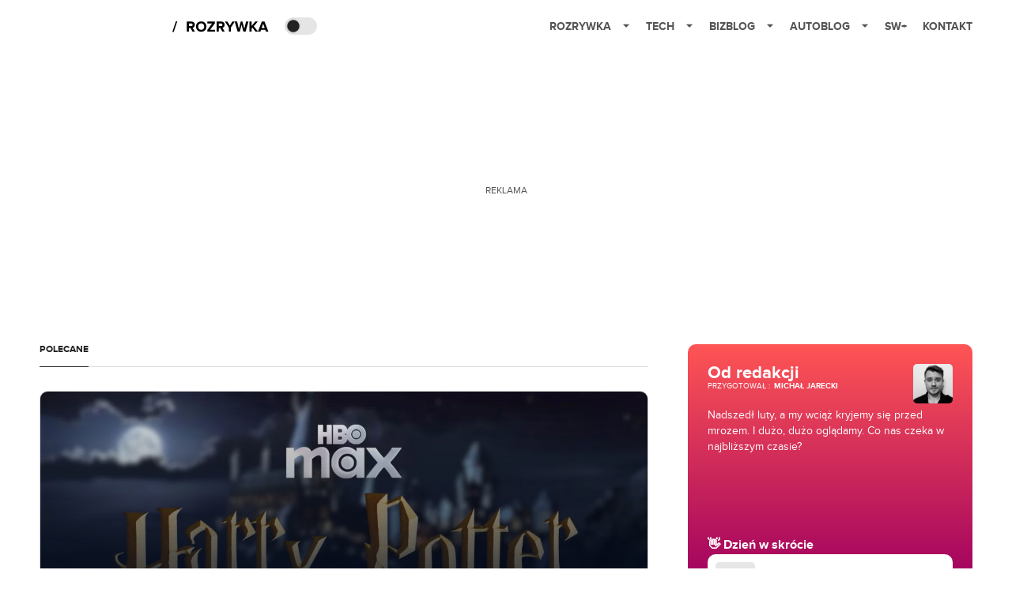

--- FILE ---
content_type: text/html; charset=utf-8
request_url: https://rozrywka.spidersweb.pl/
body_size: 70762
content:
<!DOCTYPE html><html lang="pl"><head><meta charSet="utf-8"/><meta name="viewport" content="width=device-width"/><title>Rozrywka Spider&#x27;s Web - Cyfrowy styl życia</title><meta name="description" content="Co obejrzeć, w co zagrać, czego posłuchać, co przeczytać, ale wszystko dostępne już teraz, od ręki, w sieci."/><meta property="og:image" content="https://cdn-rb.spidersweb.pl/2021/05/rozrywka-blog-social.png"/><link rel="icon" type="image/png" href="https://cdn-rb.spidersweb.pl/2021/03/16x16px.png?v=0" sizes="16x16"/><link rel="icon" type="image/png" href="https://cdn-rb.spidersweb.pl/2021/03/32x32px.png?v=0" sizes="32x32"/><link rel="icon" type="image/png" href="https://cdn-rb.spidersweb.pl/2021/03/192x192px-transparent-2.png?v=0" sizes="192x192"/><link rel="apple-touch-icon" href="https://cdn-rb.spidersweb.pl/2021/03/192x192px-2.png?v=0" sizes="192x192"/><link rel="alternate" type="application/atom+xml" href="https://rozrywka.spidersweb.pl/api/feed/feed-gn"/><script type="application/ld+json">{
  "@context": "https://schema.org",
  "@graph": [
    {
      "@type": "Organization",
      "@id": "https://rozrywka.spidersweb.pl#organization",
      "name": "Rozrywka Spider's Web",
      "url": "https://rozrywka.spidersweb.pl",
      "description": "Co obejrzeć, w co zagrać, czego posłuchać, co przeczytać, ale wszystko dostępne już teraz, od ręki, w sieci.",
      "logo": {
        "@type": "ImageObject",
        "@id": "https://rozrywka.spidersweb.pl#logo",
        "url": "https://cdn-rb.spidersweb.pl/2021/04/logo-rozrywka-blog-1.png",
        "width": 192,
        "height": 192,
        "caption": "Logo - Rozrywka Spider's Web"
      },
      "sameAs": [
        "https://www.facebook.com/Rozrywka.Blog",
        "https://x.com/RozrywkaBlog",
        "https://www.linkedin.com/company/spiderswebpl/",
        "https://www.youtube.com/@rozrywkaSW",
        "https://www.tiktok.com/@spiderswebpl"
      ]
    },
    {
      "@type": "WebSite",
      "@id": "https://rozrywka.spidersweb.pl#website",
      "url": "https://rozrywka.spidersweb.pl",
      "name": "Rozrywka Spider's Web",
      "publisher": {
        "@type": "Organization",
        "name": "Rozrywka Spider's Web",
        "logo": {
          "@type": "ImageObject",
          "url": "https://cdn-rb.spidersweb.pl/2021/04/logo-rozrywka-blog-1.png"
        }
      }
    },
    {
      "@type": "WebPage",
      "@id": "https://rozrywka.spidersweb.pl/index#webpage",
      "url": "https://rozrywka.spidersweb.pl/index",
      "inLanguage": "pl-PL",
      "name": "Rozrywka Spider's Web - Cyfrowy styl życia",
      "isPartOf": {
        "@id": "https://rozrywka.spidersweb.pl#website"
      },
      "primaryImageOfPage": {
        "@id": "https://rozrywka.spidersweb.pl/index#primaryimage"
      }
    },
    {
      "@type": "ImageObject",
      "@id": "https://rozrywka.spidersweb.pl/index#primaryimage",
      "url": "https://cdn-rb.spidersweb.pl/2021/05/rozrywka-blog-social.png",
      "width": 1200,
      "height": 675,
      "caption": "Rozrywka Spider's Web - Cyfrowy styl życia"
    },
    {
      "@type": "Article",
      "@id": "https://rozrywka.spidersweb.pl/index#article",
      "url": "https://rozrywka.spidersweb.pl/index",
      "inLanguage": "pl-PL",
      "isPartOf": {
        "@id": "https://rozrywka.spidersweb.pl/index#webpage"
      },
      "author": {
        "@type": "Person",
        "name": ""
      },
      "headline": "Rozrywka Spider's Web - Cyfrowy styl życia",
      "dateModified": "2026-02-01T22:32:45+02:00",
      "mainEntityOfPage": {
        "@type": "WebPage",
        "url": "https://rozrywka.spidersweb.pl/index"
      },
      "publisher": {
        "@type": "Organization",
        "name": "Rozrywka Spider's Web",
        "logo": {
          "@type": "ImageObject",
          "url": "https://cdn-rb.spidersweb.pl/2021/04/logo-rozrywka-blog-1.png"
        }
      },
      "image": {
        "@id": "https://rozrywka.spidersweb.pl/index#primaryimage"
      },
      "copyrightYear": "2026",
      "copyrightHolder": {
        "@id": "https://rozrywka.spidersweb.pl#organization"
      }
    }
  ]
}</script><link rel="preload" href="https://cdn-rb.spidersweb.pl/2026/01/banshee-serial-akcji-hbo-max-opinie-1180x645.webp" as="image" fetchpriority="high"/><meta name="next-head-count" content="12"/><link rel="preload" href="/_next/static/css/0296ef4eb36d5f15.css" as="style"/><link rel="stylesheet" href="/_next/static/css/0296ef4eb36d5f15.css" data-n-g=""/><link rel="preload" href="/_next/static/css/0198a8dac508070c.css" as="style"/><link rel="stylesheet" href="/_next/static/css/0198a8dac508070c.css" data-n-p=""/><link rel="preload" href="/_next/static/css/2cdb7a4b223c5785.css" as="style"/><link rel="stylesheet" href="/_next/static/css/2cdb7a4b223c5785.css"/><link rel="preload" href="/_next/static/css/7ccb5029d0ee231c.css" as="style"/><link rel="stylesheet" href="/_next/static/css/7ccb5029d0ee231c.css"/><link rel="preload" href="/_next/static/css/0ffc7d86ffa2c334.css" as="style"/><link rel="stylesheet" href="/_next/static/css/0ffc7d86ffa2c334.css"/><link rel="preload" href="/_next/static/css/1faa2032821233da.css" as="style"/><link rel="stylesheet" href="/_next/static/css/1faa2032821233da.css"/><link rel="preload" href="/_next/static/css/cf99efaf66959d95.css" as="style"/><link rel="stylesheet" href="/_next/static/css/cf99efaf66959d95.css"/><link rel="preload" href="/_next/static/css/26a45ff29894fa14.css" as="style"/><link rel="stylesheet" href="/_next/static/css/26a45ff29894fa14.css"/><link rel="preload" href="/_next/static/css/ad59b7dbb39406ec.css" as="style"/><link rel="stylesheet" href="/_next/static/css/ad59b7dbb39406ec.css"/><link rel="preload" href="/_next/static/css/31d2bafc6a8a264a.css" as="style"/><link rel="stylesheet" href="/_next/static/css/31d2bafc6a8a264a.css"/><noscript data-n-css=""></noscript><script defer="" nomodule="" src="/_next/static/chunks/polyfills-42372ed130431b0a.js"></script><script defer="" src="/_next/static/chunks/7651.094b0872167aa958.js"></script><script defer="" src="/_next/static/chunks/4838.5d0a8e4ab2a91238.js"></script><script defer="" src="/_next/static/chunks/2561.9ff80dfe06bf856d.js"></script><script defer="" src="/_next/static/chunks/2876.dfa6ebefdb086da3.js"></script><script defer="" src="/_next/static/chunks/4106.7f3eb7cbb34fd5c4.js"></script><script defer="" src="/_next/static/chunks/3087.c6148aab08b5b8f9.js"></script><script defer="" src="/_next/static/chunks/7031.142166adbc96e484.js"></script><script defer="" src="/_next/static/chunks/7668.d1035d940483a877.js"></script><script defer="" src="/_next/static/chunks/5456.770b3ab385fbb043.js"></script><script defer="" src="/_next/static/chunks/9147.a09fddd490e986ba.js"></script><script defer="" src="/_next/static/chunks/3505.7a73676612da8604.js"></script><script defer="" src="/_next/static/chunks/3640.9640026110c44ab1.js"></script><script defer="" src="/_next/static/chunks/4136.841bc7c3a29be0be.js"></script><script defer="" src="/_next/static/chunks/7740.15fa299438a45903.js"></script><script defer="" src="/_next/static/chunks/2329.597073b3b25d77e5.js"></script><script defer="" src="/_next/static/chunks/8397.ffc9bcbc854e5d41.js"></script><script defer="" src="/_next/static/chunks/8063.3835ffc8dce8e3f2.js"></script><script defer="" src="/_next/static/chunks/8914.0c9209e6e33bbb60.js"></script><script src="/_next/static/chunks/webpack-d58bc8e1ca2b3f8d.js" defer=""></script><script src="/_next/static/chunks/framework-978a6051e6d0c57a.js" defer=""></script><script src="/_next/static/chunks/main-26249c63faca9158.js" defer=""></script><script src="/_next/static/chunks/pages/_app-846ae32e2621a9c1.js" defer=""></script><script src="/_next/static/chunks/7466-1ae751c0ad6ed3fa.js" defer=""></script><script src="/_next/static/chunks/9205-4dc2eb448451e9ed.js" defer=""></script><script src="/_next/static/chunks/903-2a44008b6ee9482d.js" defer=""></script><script src="/_next/static/chunks/4169-037cdac36ac46ab0.js" defer=""></script><script src="/_next/static/chunks/pages/index-934e5617b659b36b.js" defer=""></script><script src="/_next/static/1768240087685/_buildManifest.js" defer=""></script><script src="/_next/static/1768240087685/_ssgManifest.js" defer=""></script></head><body class="theme-post--default text-font-light dark:text-font-dark"><div id="__next"><script>!function(){try{var d=document.documentElement,c=d.classList;c.remove('light','dark');var e=localStorage.getItem('theme');if('system'===e||(!e&&true)){var t='(prefers-color-scheme: dark)',m=window.matchMedia(t);if(m.media!==t||m.matches){d.style.colorScheme = 'dark';c.add('dark')}else{d.style.colorScheme = 'light';c.add('light')}}else if(e){c.add(e|| '')}if(e==='light'||e==='dark')d.style.colorScheme=e}catch(e){}}()</script><div class="Header_newHeader__j9Ldo bg-header-bg-light dark:bg-header-bg-dark border-b border-header-border-light dark:border-header-border-dark"><div class="Header_container__GyxRC container"><div style="display:flex;align-items:center"><div style="display:flex"><a class="Logo_logoHome__DSliD" href="https://spidersweb.pl"><div class="Logo_backToHome__bfdRl"><svg xmlns="http://www.w3.org/2000/svg" width="18" fill="none" viewBox="0 0 18 18"><path fill="oklch(44.6% 0.043 257.281)" d="M16.984 4.194L10.016.266a2.074 2.074 0 00-2.032 0L1.016 4.194A1.974 1.974 0 000 5.917v10.266C0 17.188.832 18 1.86 18h3.154c.53 0 .96-.42.96-.938v-4.539c0-.633.525-1.14 1.167-1.14h3.718c.648 0 1.167.513 1.167 1.14v4.539c0 .518.43.938.96.938h3.155C17.168 18 18 17.187 18 16.183V5.917c0-.709-.385-1.363-1.016-1.723z"></path></svg></div><div class="Logo_logo__wQAKe Logo_hideOnMobile__gLt31"><svg xmlns="http://www.w3.org/2000/svg" width="125" height="14" fill="none" viewBox="0 0 125 14"><path fill="oklch(44.6% 0.043 257.281)" d="M0 11.702l1.733-2.576a5.691 5.691 0 004.072 1.691c1.106 0 1.787-.384 1.787-1.018 0-1.69-7.174-.289-7.174-5.226C.418 2.42 2.208.5 5.461.5c2.036 0 3.806.614 5.158 1.787L8.83 4.765a5.85 5.85 0 00-3.71-1.34c-.952 0-1.37.326-1.37.893 0 1.575 7.173.385 7.173 5.15 0 2.574-1.883 4.283-5.29 4.283-2.567 0-4.357-.827-5.632-2.035M12.73 13.507V.692h6.358c2.854 0 4.425 1.941 4.425 4.265 0 2.323-1.56 4.245-4.425 4.245h-3.085v4.303l-3.273.002zm7.442-8.55c0-.883-.704-1.383-1.58-1.383h-2.589v2.748h2.585c.885 0 1.58-.5 1.58-1.365M28.525.692h-3.273v12.815h3.273V.692zM31.094 13.507V.692h5.329c3.996 0 6.86 2.422 6.86 6.399 0 3.976-2.877 6.416-6.86 6.416h-5.329zm8.851-6.416c0-1.98-1.179-3.517-3.5-3.517h-2.076v7.051h2.056c2.226 0 3.52-1.633 3.52-3.534zM45.214 13.507V.692h9.307v2.882h-6.035V5.57h5.9v2.882h-5.9v2.172h6.035v2.882h-9.307zM63.788 13.507l-2.133-4.303h-1.673v4.303H56.71V.692h6.356c2.816 0 4.414 1.883 4.414 4.265 0 2.234-1.328 3.42-2.531 3.843l2.589 4.707h-3.749zm.36-8.568c0-.894-.703-1.365-1.58-1.365h-2.586v2.748h2.587c.885 0 1.58-.48 1.58-1.383zM70.562 6.61l-1.217-.98c.608-.306 1.407-1.133 1.617-1.844a1.202 1.202 0 01-.442.076c-.82 0-1.485-.634-1.485-1.595.005-.467.191-.914.519-1.244.328-.33.77-.518 1.233-.523 1.027 0 1.94.807 1.94 2.234 0 1.564-.838 2.938-2.17 3.881M73.892 11.702l1.733-2.576a5.725 5.725 0 004.071 1.692c1.107 0 1.79-.385 1.79-1.02 0-1.688-7.176-.288-7.176-5.225C74.31 2.42 76.1.5 79.353.5c2.038 0 3.806.614 5.158 1.787l-1.788 2.478a5.858 5.858 0 00-3.71-1.34c-.952 0-1.373.326-1.373.893 0 1.575 7.174.385 7.174 5.15 0 2.574-1.883 4.283-5.288 4.283-2.57 0-4.36-.827-5.634-2.035M96.67 13.507L93.875 3.17l-2.797 10.337h-1.713L85.748.692h1.75l2.818 10.684L93.228.692h1.312l2.912 10.684L100.249.692h1.77l-3.636 12.815h-1.712zM104.054 13.507V.692h8.315v1.423h-6.735v4.129h6.603v1.423h-6.603v4.42h6.735v1.42h-8.315zM115.167 13.507V.692h5.651c2.213 0 3.56 1.34 3.56 3.266a2.927 2.927 0 01-.591 1.876 2.875 2.875 0 01-1.641 1.064c1.349.21 2.474 1.614 2.474 3.15 0 2.056-1.353 3.46-3.674 3.46h-5.779zm7.574-9.32c0-1.154-.761-2.076-2.189-2.076h-3.806v4.13h3.806c1.428 0 2.189-.893 2.189-2.055zm.248 5.687c0-1.173-.799-2.21-2.341-2.21h-3.902v4.42h3.902c1.464 0 2.341-.847 2.341-2.21z"></path></svg></div></a><a class="Logo_logo__wQAKe Logo_serviceleLogo__DzRZW" aria-label="Home" href="/"><svg width="122" height="21" viewBox="0 0 122 21" xmlns="http://www.w3.org/2000/svg"><path d="M1.748 16.38H0L4.503 2.947H6.251L1.748 16.38Z"></path><path d="M28.514 16H25.417L22.928 11.497H20.952V16H18.254V3.327H24.182C26.823 3.327 28.438 5.056 28.438 7.412C28.438 9.654 27.032 10.851 25.664 11.174L28.514 16ZM23.783 9.122C24.866 9.122 25.683 8.476 25.683 7.412C25.683 6.348 24.866 5.702 23.783 5.702H20.952V9.122H23.783ZM36.467 16.228C32.648 16.228 29.855 13.492 29.855 9.673C29.855 5.854 32.648 3.118 36.467 3.118C40.305 3.118 43.098 5.854 43.098 9.673C43.098 13.492 40.305 16.228 36.467 16.228ZM36.467 13.834C38.804 13.834 40.324 12.029 40.324 9.673C40.324 7.298 38.804 5.512 36.467 5.512C34.13 5.512 32.629 7.298 32.629 9.673C32.629 12.029 34.13 13.834 36.467 13.834ZM53.9275 16H44.2755V13.815L50.2605 5.702H44.2755V3.327H53.7945V5.493L47.8095 13.625H53.9275V16ZM66.2357 16H63.1387L60.6497 11.497H58.6737V16H55.9757V3.327H61.9037C64.5447 3.327 66.1597 5.056 66.1597 7.412C66.1597 9.654 64.7537 10.851 63.3857 11.174L66.2357 16ZM61.5047 9.122C62.5877 9.122 63.4047 8.476 63.4047 7.412C63.4047 6.348 62.5877 5.702 61.5047 5.702H58.6737V9.122H61.5047ZM74.0827 16H71.3847V10.813L66.5017 3.327H69.5797L72.7337 8.419L75.8497 3.327H78.9277L74.0827 10.813V16ZM92.6558 16H89.7868L87.5638 7.298L85.3598 16H82.4908L78.8618 3.327H81.8828L84.1058 12.485L86.5188 3.327H88.6278L91.0218 12.485L93.2258 3.327H96.2658L92.6558 16ZM108.387 16H105.062L101.224 10.927L100.236 12.105V16H97.5382V3.327H100.236V8.989L104.72 3.327H108.045L103.01 9.274L108.387 16ZM121.435 16H118.357L117.578 13.853H112.144L111.346 16H108.268L113.17 3.327H116.552L121.435 16ZM116.837 11.478L114.861 6.025L112.885 11.478H116.837Z"></path></svg></a></div><div class="Header_darkMode__QKgJA"></div></div><div class="Header_menu__6prWl"><button class="Header_mobileMenuToggle__jAfUa bg-button-bg-light dark:bg-button-bg-dark">menu</button><div class="Header_desktopMenu__JPhVJ"><nav><ul><li style="position:static"><a href="https://rozrywka.spidersweb.pl">Rozrywka<span style="margin-left:14px;transform:none"><svg xmlns="http://www.w3.org/2000/svg" width="10" height="6" fill="none" viewBox="0 0 10 6"><path class="fill-[#535353] dark:fill-[#ecf0ff] " stroke-linecap="round" stroke-linejoin="round" stroke-width="1.5" d="M9.125.833L5 4.958.876.833"></path></svg></span></a><ul class="Header_dropDownMenu__m7Gfr" style="display:none;width:calc(100% - 250px);right:0;column-count:4;column-width:auto;column-fill:balance;padding:20px 10px"><li><a href="https://rozrywka.spidersweb.pl/najnowsze">Najnowsze</a></li><li><a href="https://rozrywka.spidersweb.pl/category/seriale">Seriale</a></li><li><a href="https://rozrywka.spidersweb.pl/category/filmy">Filmy</a></li><li><a href="https://rozrywka.spidersweb.pl/category/vod">VOD</a></li><li><a href="https://rozrywka.spidersweb.pl/category/vod/netflix">Netflix</a></li><li><a href="https://rozrywka.spidersweb.pl/tag/disney-plus">Disney+</a></li><li><a href="https://rozrywka.spidersweb.pl/tag/hbo-max">HBO Max</a></li><li><a href="https://rozrywka.spidersweb.pl/tag/skyshowtime">SkyShowtime</a></li><li><a href="https://rozrywka.spidersweb.pl/tag/canal-online">Canal+</a></li><li><a href="https://rozrywka.spidersweb.pl/tag/co-obejrzec">Co obejrzeć?</a></li><li><a href="https://rozrywka.spidersweb.pl/category/gry">Gry</a></li><li><a href="https://rozrywka.spidersweb.pl/category/media">Media</a></li><li><a href="https://rozrywka.spidersweb.pl/category/tv">TV</a></li><li><a href="https://rozrywka.spidersweb.pl/category/ksiazki">Książki</a></li><li><a href="https://rozrywka.spidersweb.pl/category/audiobooki">Audiobooki</a></li><li><a href="https://rozrywka.spidersweb.pl/category/dzieje-sie">Dzieje się</a></li><li><a href="https://rozrywka.spidersweb.pl/category/dzieje-sie/dramy">Dramy</a></li><li><a href="https://rozrywka.spidersweb.pl/tag/horrory">Horrory</a></li><li><a href="https://rozrywka.spidersweb.pl/popularne-seriale">Popularne seriale</a></li><li><a href="https://rozrywka.spidersweb.pl/tworcy">Twórcy</a></li></ul></li><li style="position:static"><a href="https://spidersweb.pl/tech">Tech<span style="margin-left:14px;transform:none"><svg xmlns="http://www.w3.org/2000/svg" width="10" height="6" fill="none" viewBox="0 0 10 6"><path class="fill-[#535353] dark:fill-[#ecf0ff] " stroke-linecap="round" stroke-linejoin="round" stroke-width="1.5" d="M9.125.833L5 4.958.876.833"></path></svg></span></a><ul class="Header_dropDownMenu__m7Gfr" style="display:none;width:calc(100% - 250px);right:0;column-count:4;column-width:auto;column-fill:balance;padding:20px 10px"><li><a href="https://spidersweb.pl/kategoria/nowe-technologie">Technika</a></li><li><a href="https://spidersweb.pl/kategoria/sprzet">Sprzęt</a></li><li><a href="https://spidersweb.pl/kategoria/oprogramowanie">Oprogramowanie</a></li><li><a href="https://spidersweb.pl/kategoria/gry">Gry</a></li><li><a href="https://spidersweb.pl/kategoria/foto">Foto</a></li><li><a href="https://spidersweb.pl/kategoria/nowe-technologie/social-media">Social media</a></li><li><a href="https://spidersweb.pl/kategoria/nowe-technologie/militaria">Militaria</a></li><li><a href="https://spidersweb.pl/kategoria/nauka">Nauka</a></li><li><a href="https://spidersweb.pl/kategoria/nowe-technologie/rtv">RTV</a></li><li><a href="https://spidersweb.pl/kategoria/kosmos">Kosmos</a></li><li><a href="https://spidersweb.pl/kategoria/poradniki">Poradniki</a></li><li><a href="https://spidersweb.pl/gorace-tematy">Na topie</a></li></ul></li><li style="position:static"><a href="https://spidersweb.pl/bizblog">Bizblog<span style="margin-left:14px;transform:none"><svg xmlns="http://www.w3.org/2000/svg" width="10" height="6" fill="none" viewBox="0 0 10 6"><path class="fill-[#535353] dark:fill-[#ecf0ff] " stroke-linecap="round" stroke-linejoin="round" stroke-width="1.5" d="M9.125.833L5 4.958.876.833"></path></svg></span></a><ul class="Header_dropDownMenu__m7Gfr" style="display:none;width:calc(100% - 250px);right:0;column-count:4;column-width:auto;column-fill:balance;padding:20px 10px"><li><a href="https://theprotocol.it/">Praca IT</a></li><li><a href="https://blog.theprotocol.it/">Blog</a></li><li><a href="https://bizblog.spidersweb.pl/najnowsze">Najnowsze</a></li><li><a href="https://bizblog.spidersweb.pl/category/biznes">Biznes</a></li><li><a href="https://bizblog.spidersweb.pl/category/energetyka">Energetyka</a></li><li><a href="https://bizblog.spidersweb.pl/category/gospodarka">Gospodarka</a></li><li><a href="https://bizblog.spidersweb.pl/category/pieniadze">Pieniądze</a></li><li><a href="https://bizblog.spidersweb.pl/category/prawo">Prawo</a></li><li><a href="https://bizblog.spidersweb.pl/category/praca">Praca</a></li><li><a href="https://bizblog.spidersweb.pl/category/zakupy">Zakupy</a></li><li><a href="https://bizblog.spidersweb.pl/category/transport">Transport</a></li><li><a href="https://bizblog.spidersweb.pl/category/zdrowie">Zdrowie</a></li><li><a href="https://bizblog.spidersweb.pl/category/poradniki">Poradniki</a></li></ul></li><li style="position:relative"><a href="https://autoblog.spidersweb.pl">Autoblog<span style="margin-left:14px;transform:none"><svg xmlns="http://www.w3.org/2000/svg" width="10" height="6" fill="none" viewBox="0 0 10 6"><path class="fill-[#535353] dark:fill-[#ecf0ff] " stroke-linecap="round" stroke-linejoin="round" stroke-width="1.5" d="M9.125.833L5 4.958.876.833"></path></svg></span></a><ul class="Header_dropDownMenu__m7Gfr" style="display:none;left:calc(50% - 26px);transform:translateX(-50%);padding:20px 10px"><li><a href="https://autoblog.spidersweb.pl/najnowsze">Najnowsze</a></li><li><a href="https://autoblog.spidersweb.pl/category/newsy">Wiadomości</a></li><li><a href="https://autoblog.spidersweb.pl/category/testy-aut-nowych">Testy</a></li><li><a href="https://autoblog.spidersweb.pl/category/samochody-uzywane">Auta używane</a></li><li><a href="https://autoblog.spidersweb.pl/category/porady">Porady</a></li><li><a href="https://autoblog.spidersweb.pl/category/klasyki">Klasyki</a></li><li><a href="https://autoblog.spidersweb.pl/category/ciekawostki">Ciekawostki</a></li><li><a href="https://autoblog.spidersweb.pl/category/przeglad-rynku">Przegląd rynku</a></li></ul></li><li style="position:relative"><a href="https://spidersweb.pl/plus">SW+</a></li><li style="position:relative"><a href="https://grupaspidersweb.pl/">Kontakt</a></li></ul></nav></div></div></div></div><div class="screaning-on home-page active bg-main-bg-light dark:bg-main-bg-dark text-font-light dark:text-font-dark"><div class="Screaning_screaning__DLHFp"><div class="adunitContainer"><div class="adBox"></div></div></div><div class="main main--rozrywka  "><div id="SpidersWeb_Rozrywka_RB__HS_DM_HH_XL1" style="height:210px;background-color:inherit;z-index:unset" class="newAd NewAd_adContainer__xgqbE undefined  !h-[210px] lg:!h-[350px]"><div style="position:absolute;font-size:12px">REKLAMA</div><div class="container container--ad NewAd_container___r_Tv undefined" style="background-color:transparent"><div class="NewAd_ad__wbHJS ad "><!--$--><div class="adunitContainer"><div class="adBox"></div></div><!--/$--></div></div></div><div class="max-w-[1180px] pb-4 relative bg-main-bg-light dark:bg-main-bg-dark z-[2] lg:pt-4 mx-auto lg:px-[20px] lg:py-[30px]pb-0  big-posts"><div class="grid grid-cols-1 mg:grid-cols-2 lg:grid-cols-3 lg:gap-x-[25px] xl:gap-x-[50px]"><div class="mg:col-span-1 lg:col-span-2 md:mx-4 lg:mx-0"><div class="BigPosts_mobileView__JHkBn"><a href="/harry-potter-serial-przyblizona-data-kiedy-premiera-hbo-max"><div style="display:flex;flex-direction:column;background-color:#0f172aff;color:#fff;padding:20px 20px"><div class="BigPosts_header__5Aa3G">Polecane</div><div style="position:relative;border-radius:15px;overflow:hidden;height:185px;width:100%"><img src="https://cdn-rb.spidersweb.pl/2026/02/harry-potter-serial-jest-przyblizona-data-1180x645.webp" alt="Image for Kiedy premiera serialu Harry Potter? W końcu jakieś konkrety" class="BigPosts_imageMobile__bZDTg"/><div style="background:linear-gradient(181.13deg, rgba(37, 37, 37, 0) 11.44%, #0f172aff 90.16%);height:100%;width:100%;position:absolute;top:0;left:0;z-index:1"></div></div><div class="BigPosts_contentMobi__CaP6Y" style="position:relative;z-index:2"><div style="display:flex;align-items:center;color:#0071ce"><span class="BigPosts_category__mB12w">seriale</span><div class="BigPosts_time__p6MtQ">01.02.2026 12:12</div></div><h2 class="BigPosts_title__8_t_R">Kiedy premiera serialu Harry Potter? W końcu jakieś konkrety</h2><p class="BigPosts_info__x_STZ">Trwa produkcja 1.</p><a href="/author/abortniak"><div class="BigPosts_author__T3xUx">Anna Bortniak</div></a></div></div></a></div><div class="BigPosts_desktopView__ysNJu"><div class="SectionTitle_sectionTitle__m9nFV md:mb-6 my-0 !border-borderColor-light dark:!border-borderColor-dark text-title-text-light dark:text-title-text-dark md:mb-6"><span class="SectionTitle_sectionTitle__name__TDs_s" style="color:inherit">Polecane</span></div><a href="/harry-potter-serial-przyblizona-data-kiedy-premiera-hbo-max"><div style="display:flex;flex-direction:column;justify-content:flex-end;border-radius:10px;height:440px;position:relative;overflow:hidden" class="border-[1px] border-solid border-borderColor-light dark:border-borderColor-dark"><img src="https://cdn-rb.spidersweb.pl/2026/02/harry-potter-serial-jest-przyblizona-data-1180x645.webp" class="BigPosts_image__viOI_" alt="Image for Kiedy premiera serialu Harry Potter? W końcu jakieś konkrety"/><div style="position:absolute;top:0;left:0;right:0;bottom:0;background:linear-gradient(180deg, rgba(37, 37, 37, 0) 0%, #051021 71.32%);z-index:1;border-radius:10px"></div><div class="BigPosts_content__X_Kjx" style="position:relative;z-index:2"><div style="display:flex;align-items:center;color:#0071ce"><span class="BigPosts_category__mB12w">seriale</span><div class="BigPosts_time__p6MtQ">01.02.2026 12:12</div></div><h2 class="BigPosts_title__8_t_R">Kiedy premiera serialu Harry Potter? W końcu jakieś konkrety</h2><p class="BigPosts_info__x_STZ">Trwa produkcja 1.</p><a href="/author/abortniak"><div class="BigPosts_author__T3xUx">Anna Bortniak</div></a></div></div></a></div></div><div class="md:mx-4 lg:mx-0 md:mt-4 lg:mt-0"><div class="DzienWskrocie_container__jM__u h-full box-border p-4 md:p-5 md:rounded-lg flex flex-col justify-start items-start gap-3"><div class="w-full flex justify-between  gap-2"><div class="flex justify-start gap-2"><div class="flex flex-col justify-start items-start gap-2"><div class="flex justify-center  text-white text-[22px] font-bold leading-[23px]">Od redakcji</div><div class="flex justify-start  gap-1"><div class="flex justify-center "><span class="text-white text-[10px] font-normal uppercase">przygotował<!-- --> :<!-- --> </span><a class="text-white text-[10px] font-bold uppercase ml-1 hover:underline" href="/author/mjarecki">Michał Jarecki</a></div></div></div></div><a class="flex-shrink-0" href="/author/mjarecki"><img alt="Michał Jarecki" loading="lazy" width="50" height="50" decoding="async" data-nimg="1" class="rounded-[5px]  transition-opacity" style="color:transparent" src="https://cdn-rb.spidersweb.pl/authors/mjarecki-262x262.webp"/></a></div><div class="flex-1 w-full flex flex-col justify-between items-start"><div class="text-white text-[14px] leading-5 pb-3 lg:pb-0">Nadszedł luty, a my wciąż kryjemy się przed mrozem. I dużo, dużo oglądamy. Co nas czeka w najbliższym czasie?</div><div class="w-full flex flex-col justify-start items-start gap-2 relative"><h2 class="flex justify-center items-center text-white text-[1rem]  font-bold leading-[23px]">👋 Dzień w skrócie</h2><a target="_blank" rel="noopener noreferrer" class="group w-full p-2 bg-white rounded-lg flex justify-start items-center gap-2 transition-opacity duration-200 cursor-pointer" title="Kliknij aby otworzyć" href="https://rozrywka.spidersweb.pl/luty-premiery-filmy-kinowe-streaming-wichrowe-wzgorza-the-bluff"><div class="size-10 bg-[#E6E6E6] rounded-[5px] flex justify-center items-center"><div class="flex justify-center items-center text-[#D9D9D9] text-[1.6rem] font-bold pt-[4px] transition-transform duration-300 ease-out group-hover:scale-125 group-hover:pt-[4.4px]">😲</div></div><div class="flex-1 flex flex-col justify-start items-start"><div class="w-full text-[#222222] text-sm font-bold leading-[21px] line-clamp-2 group-hover:underline transition-all duration-200 delay-75">Najważniejsze premiery lutego 2026</div></div></a><a target="_blank" rel="noopener noreferrer" class="group w-full p-2 bg-white rounded-lg flex justify-start items-center gap-2 transition-opacity duration-200 cursor-pointer" title="Kliknij aby otworzyć" href="https://rozrywka.spidersweb.pl/lwice-netflix-serial-akcji-co-obejrzec-premiera-prawnik-z-lincolna"><div class="size-10 bg-[#E6E6E6] rounded-[5px] flex justify-center items-center"><div class="flex justify-center items-center text-[#D9D9D9] text-[1.6rem] font-bold pt-[4px] transition-transform duration-300 ease-out group-hover:scale-125 group-hover:pt-[4.4px]">👉</div></div><div class="flex-1 flex flex-col justify-start items-start"><div class="w-full text-[#222222] text-sm font-bold leading-[21px] line-clamp-2 group-hover:underline transition-all duration-200 delay-75">Netflix wykręca niezłą akcję</div></div></a><a target="_blank" rel="noopener noreferrer" class="group w-full p-2 bg-white rounded-lg flex justify-start items-center gap-2 transition-opacity duration-200 cursor-pointer" title="Kliknij aby otworzyć" href="https://rozrywka.spidersweb.pl/wrota-do-piekiel-horror-sam-raimi-hbo-max-co-obejrzec"><div class="size-10 bg-[#E6E6E6] rounded-[5px] flex justify-center items-center"><div class="flex justify-center items-center text-[#D9D9D9] text-[1.6rem] font-bold pt-[4px] transition-transform duration-300 ease-out group-hover:scale-125 group-hover:pt-[4.4px]">🤯</div></div><div class="flex-1 flex flex-col justify-start items-start"><div class="w-full text-[#222222] text-sm font-bold leading-[21px] line-clamp-2 group-hover:underline transition-all duration-200 delay-75">Kultowy horror wywraca bebechy</div></div></a></div></div></div></div></div></div><div class="lazyload-wrapper "></div><div class="lazyload-wrapper "><div class="max-w-[1180px] bg-main-bg-light dark:bg-main-bg-dark mx-auto lg:px-4 md:py-[25px] bg-main-bg relative z-10 pb-4"><div class="hidden lg:block absolute left-[33.33%] top-[25px] bottom-[25px] w-[1px] bg-borderColor-light dark:bg-borderColor-dark"></div><div class="hidden lg:block absolute left-[66.66%] top-[25px] bottom-[25px] w-[1px] bg-borderColor-light dark:bg-borderColor-dark"></div><div class="mx-auto pb-[30px] sm:px-[20px] lg:px-0 overflow-hidden"><div class="sm:grid sm:grid-cols-3 sm:gap-5 lg:gap-[50px] pr-6 sm:pr-0 flex sm:block overflow-x-auto scrollbar-hide snap-x snap-mandatory"><div class="snap-start pl-4 sm:pl-0"><a aria-label="post" href="/wojciech-chmielarz-zombie-opinia-ksiazka-kryminal"><div class="group block overflow-hidden  transition-all flex-shrink-0 w-[60vw] sm:w-auto"><div class="relative aspect-[16/9] sm:aspect-[16/9] overflow-hidden rounded-[10px]"><img alt="Przeczytałam ten kryminał po latach. Wciąż jest piekielnie dobry" loading="lazy" decoding="async" data-nimg="fill" class="object-cover" style="position:absolute;height:100%;width:100%;left:0;top:0;right:0;bottom:0;color:transparent" src="https://cdn-rb.spidersweb.pl/2026/01/wojciech-chmielarz-zombie-polecajka-377x206.webp"/></div><div class="mt-[10px] sm:mt-[20px]"><time dateTime="2026-02-01T12:12:00+01:00" itemProp="datePublished"><div class="py-2 sm:py-0 sm:pb-3 text-[11px] leading-none tracking-normal uppercase text-font-light dark:text-font-dark">01.02.2026 11:12</div></time><h3 class="font-bold text-[16px] sm:text-[18px] leading-tight sm:leading-[21px] tracking-normal text-title-text-light dark:text-title-text-dark">Przeczytałam ten kryminał po latach. Wciąż jest piekielnie dobry</h3></div></div></a></div><div class="snap-start pl-4 sm:pl-0"><a aria-label="post" href="/wrota-do-piekiel-horror-sam-raimi-hbo-max-co-obejrzec"><div class="group block overflow-hidden  transition-all flex-shrink-0 w-[60vw] sm:w-auto"><div class="relative aspect-[16/9] sm:aspect-[16/9] overflow-hidden rounded-[10px]"><img alt="Kultowy horror wywraca bebechy. Nie zaśniecie po nim" loading="lazy" decoding="async" data-nimg="fill" class="object-cover" style="position:absolute;height:100%;width:100%;left:0;top:0;right:0;bottom:0;color:transparent" src="https://cdn-rb.spidersweb.pl/2026/01/wrota-do-piekiel-film-377x206.webp"/></div><div class="mt-[10px] sm:mt-[20px]"><time dateTime="2026-02-01T11:03:00+01:00" itemProp="datePublished"><div class="py-2 sm:py-0 sm:pb-3 text-[11px] leading-none tracking-normal uppercase text-font-light dark:text-font-dark">01.02.2026 10:03</div></time><h3 class="font-bold text-[16px] sm:text-[18px] leading-tight sm:leading-[21px] tracking-normal text-title-text-light dark:text-title-text-dark">Kultowy horror wywraca bebechy. Nie zaśniecie po nim</h3></div></div></a></div><div class="snap-start pl-4 sm:pl-0"><a aria-label="post" href="/wyspa-jedrzej-pasierski-recenzja-kryminal-ksiazka"><div class="group block overflow-hidden  transition-all flex-shrink-0 w-[60vw] sm:w-auto"><div class="relative aspect-[16/9] sm:aspect-[16/9] overflow-hidden rounded-[10px]"><img alt="Ten kryminał mnie nie porwał. Ale wiem, komu się spodoba" loading="lazy" decoding="async" data-nimg="fill" class="object-cover" style="position:absolute;height:100%;width:100%;left:0;top:0;right:0;bottom:0;color:transparent" src="https://cdn-rb.spidersweb.pl/2026/01/wyspa-jedrzej-pasierski-recenzja-377x206.webp"/></div><div class="mt-[10px] sm:mt-[20px]"><time dateTime="2026-02-01T10:15:00+01:00" itemProp="datePublished"><div class="py-2 sm:py-0 sm:pb-3 text-[11px] leading-none tracking-normal uppercase text-font-light dark:text-font-dark">01.02.2026 09:15</div></time><h3 class="font-bold text-[16px] sm:text-[18px] leading-tight sm:leading-[21px] tracking-normal text-title-text-light dark:text-title-text-dark">Ten kryminał mnie nie porwał. Ale wiem, komu się spodoba</h3></div></div></a></div></div></div><div class="grid grid-cols-2 px-[20px] lg:px-0 md:grid-cols-3 gap-[30px] md:gap-5 lg:gap-x-[50px] lg:gap-y-[30px] relative"><a aria-label="post" href="/luty-premiery-filmy-kinowe-streaming-wichrowe-wzgorza-the-bluff"><div class=" block md:hidden absolute left-1/2 top-0 bottom-0 w-[1px] bg-borderColor"></div><div class="flex justify-between items-center md:flex-row flex-col md:items-center items-start"><div class="md:max-w-[280px] w-full md:mr-5 md:mt-0 mt-4 order-2 md:order-1"><time dateTime="2026-02-01T09:29:00+01:00" itemProp="datePublished" class="text-[11px] text-font-light dark:text-font-dark leading-none tracking-normal uppercase">01.02.2026 08:29</time><div class="mt-2.5 font-bold text-[#222222] dark:text-[#ECF0FF] text-[15px] leading-[18px] md:leading-[18px] text-title line-clamp-3 overflow-hidden">Najważniejsze premiery lutego 2026. Gorące tytuły w kinie i streamingu</div></div><div class="order-1 md:order-2 w-full md:w-auto"><img alt="" loading="lazy" width="165" height="88" decoding="async" data-nimg="1" class="Polecane_image__lWGev Polecane_mobileView__EvAC4" style="color:transparent" src="https://cdn-rb.spidersweb.pl/2026/01/premiery-luty-kino-streaming-377x206.webp"/><img alt="" loading="lazy" width="60" height="60" decoding="async" data-nimg="1" class="Polecane_image__lWGev Polecane_desktopView__0zDsy " style="color:transparent" src="https://cdn-rb.spidersweb.pl/2026/01/premiery-luty-kino-streaming-60x60.webp"/></div></div></a><a aria-label="post" href="/lwice-netflix-serial-akcji-co-obejrzec-premiera-prawnik-z-lincolna"><div class=" block md:hidden absolute left-1/2 top-0 bottom-0 w-[1px] bg-borderColor"></div><div class="flex justify-between items-center md:flex-row flex-col md:items-center items-start"><div class="md:max-w-[280px] w-full md:mr-5 md:mt-0 mt-4 order-2 md:order-1"><time dateTime="2026-02-01T08:43:00+01:00" itemProp="datePublished" class="text-[11px] text-font-light dark:text-font-dark leading-none tracking-normal uppercase">01.02.2026 07:43</time><div class="mt-2.5 font-bold text-[#222222] dark:text-[#ECF0FF] text-[15px] leading-[18px] md:leading-[18px] text-title line-clamp-3 overflow-hidden">Netflix wykręca niezłą akcję. Nie zaśniecie, póki nie odkryjecie, jak się kończy</div></div><div class="order-1 md:order-2 w-full md:w-auto"><img alt="" loading="lazy" width="165" height="88" decoding="async" data-nimg="1" class="Polecane_image__lWGev Polecane_mobileView__EvAC4" style="color:transparent" src="https://cdn-rb.spidersweb.pl/2026/01/lwice-serial-akcji-netflix-co-obejrzec-377x206.webp"/><img alt="" loading="lazy" width="60" height="60" decoding="async" data-nimg="1" class="Polecane_image__lWGev Polecane_desktopView__0zDsy " style="color:transparent" src="https://cdn-rb.spidersweb.pl/2026/01/lwice-serial-akcji-netflix-co-obejrzec-60x60.webp"/></div></div></a><a aria-label="post" href="/daredevil-odrodzenie-sezon-2-serial-disney-plus-premiera"><div class=" block md:hidden absolute left-1/2 top-0 bottom-0 w-[1px] bg-borderColor"></div><div class="flex justify-between items-center md:flex-row flex-col md:items-center items-start"><div class="md:max-w-[280px] w-full md:mr-5 md:mt-0 mt-4 order-2 md:order-1"><time dateTime="2026-02-01T07:04:00+01:00" itemProp="datePublished" class="text-[11px] text-font-light dark:text-font-dark leading-none tracking-normal uppercase">01.02.2026 06:04</time><div class="mt-2.5 font-bold text-[#222222] dark:text-[#ECF0FF] text-[15px] leading-[18px] md:leading-[18px] text-title line-clamp-3 overflow-hidden">Kiedy 2. sezon serialu Daredevil: Odrodzenie? To już zaraz</div></div><div class="order-1 md:order-2 w-full md:w-auto"><img alt="" loading="lazy" width="165" height="88" decoding="async" data-nimg="1" class="Polecane_image__lWGev Polecane_mobileView__EvAC4" style="color:transparent" src="https://cdn-rb.spidersweb.pl/2026/01/daredevil-odrodzenie-sezon-2-377x206.webp"/><img alt="" loading="lazy" width="60" height="60" decoding="async" data-nimg="1" class="Polecane_image__lWGev Polecane_desktopView__0zDsy " style="color:transparent" src="https://cdn-rb.spidersweb.pl/2026/01/daredevil-odrodzenie-sezon-2-60x60.webp"/></div></div></a><a aria-label="post" href="/valmont-film-hbo-max-co-obejrzec-recenzja-opinia-polecajka-weekend"><div class=" block md:hidden absolute left-1/2 top-0 bottom-0 w-[1px] bg-borderColor"></div><div class="flex justify-between items-center md:flex-row flex-col md:items-center items-start"><div class="md:max-w-[280px] w-full md:mr-5 md:mt-0 mt-4 order-2 md:order-1"><time dateTime="2026-01-31T14:39:00+01:00" itemProp="datePublished" class="text-[11px] text-font-light dark:text-font-dark leading-none tracking-normal uppercase">31.01.2026 13:39</time><div class="mt-2.5 font-bold text-[#222222] dark:text-[#ECF0FF] text-[15px] leading-[18px] md:leading-[18px] text-title line-clamp-3 overflow-hidden">Widzowie zmiażdżyli tę adaptację przed laty. Nareszcie ją docenili</div></div><div class="order-1 md:order-2 w-full md:w-auto"><img alt="" loading="lazy" width="165" height="88" decoding="async" data-nimg="1" class="Polecane_image__lWGev Polecane_mobileView__EvAC4" style="color:transparent" src="https://cdn-rb.spidersweb.pl/2026/01/valmont-hbo-max-377x206.webp"/><img alt="" loading="lazy" width="60" height="60" decoding="async" data-nimg="1" class="Polecane_image__lWGev Polecane_desktopView__0zDsy " style="color:transparent" src="https://cdn-rb.spidersweb.pl/2026/01/valmont-hbo-max-60x60.webp"/></div></div></a><a aria-label="post" href="/michael-hirst-tworca-wywiad-billy-the-kid-wikingowie"><div class=" block md:hidden absolute left-1/2 top-0 bottom-0 w-[1px] bg-borderColor"></div><div class="flex justify-between items-center md:flex-row flex-col md:items-center items-start"><div class="md:max-w-[280px] w-full md:mr-5 md:mt-0 mt-4 order-2 md:order-1"><time dateTime="2026-01-31T13:07:00+01:00" itemProp="datePublished" class="text-[11px] text-font-light dark:text-font-dark leading-none tracking-normal uppercase">31.01.2026 12:07</time><div class="mt-2.5 font-bold text-[#222222] dark:text-[#ECF0FF] text-[15px] leading-[18px] md:leading-[18px] text-title line-clamp-3 overflow-hidden">Twórca Wikingów nakręcił serial o swoim idolu. To legendarna postać</div></div><div class="order-1 md:order-2 w-full md:w-auto"><img alt="" loading="lazy" width="165" height="88" decoding="async" data-nimg="1" class="Polecane_image__lWGev Polecane_mobileView__EvAC4" style="color:transparent" src="https://cdn-rb.spidersweb.pl/2026/01/michael-hirst-wywiad-billy-the-kid-2-377x206.webp"/><img alt="" loading="lazy" width="60" height="60" decoding="async" data-nimg="1" class="Polecane_image__lWGev Polecane_desktopView__0zDsy " style="color:transparent" src="https://cdn-rb.spidersweb.pl/2026/01/michael-hirst-wywiad-billy-the-kid-2-60x60.webp"/></div></div></a><a aria-label="post" href="/hollywood-zegna-catherine-ohara-wpisy-macaulay-culkin-kevin-sam-w-domu"><div class=" block md:hidden absolute left-1/2 top-0 bottom-0 w-[1px] bg-borderColor"></div><div class="flex justify-between items-center md:flex-row flex-col md:items-center items-start"><div class="md:max-w-[280px] w-full md:mr-5 md:mt-0 mt-4 order-2 md:order-1"><time dateTime="2026-01-31T12:45:05+01:00" itemProp="datePublished" class="text-[11px] text-font-light dark:text-font-dark leading-none tracking-normal uppercase">31.01.2026 11:45</time><div class="mt-2.5 font-bold text-[#222222] dark:text-[#ECF0FF] text-[15px] leading-[18px] md:leading-[18px] text-title line-clamp-3 overflow-hidden">Hollywood żegna Catherine O&#x27;Harę. Wpisy łamią serce</div></div><div class="order-1 md:order-2 w-full md:w-auto"><img alt="" loading="lazy" width="165" height="88" decoding="async" data-nimg="1" class="Polecane_image__lWGev Polecane_mobileView__EvAC4" style="color:transparent" src="https://cdn-rb.spidersweb.pl/2026/01/gwiazdy-zegnaja-catherine-o-hare-377x206.webp"/><img alt="" loading="lazy" width="60" height="60" decoding="async" data-nimg="1" class="Polecane_image__lWGev Polecane_desktopView__0zDsy " style="color:transparent" src="https://cdn-rb.spidersweb.pl/2026/01/gwiazdy-zegnaja-catherine-o-hare-60x60.webp"/></div></div></a></div></div></div><div><div id="SpidersWeb_Rozrywka_RB__HS_DM_HH_XL2" style="height:370px;z-index:unset" class="newAd NewAd_adContainer__xgqbE undefined  "><div style="position:absolute;font-size:12px">REKLAMA</div><div class="container container--ad NewAd_container___r_Tv undefined"><div class="NewAd_ad__wbHJS ad "><!--$--><div class="adunitContainer"><div class="adBox"></div></div><!--/$--></div></div></div></div><div class="lazyload-wrapper "><div class="container container-bg bg-main-bg-light dark:bg-main-bg-dark p-0 md:p-4"><div class="SectionTitle_sectionTitle__m9nFV mb-4 md:mb-0 pt-4 md:pt-0 my-0 !border-borderColor-light dark:!border-borderColor-dark text-title-text-light dark:text-title-text-dark mb-4 md:mb-0 pt-4 md:pt-0"><span class="SectionTitle_sectionTitle__name__TDs_s" style="color:inherit">Polecane</span></div></div><div class="GridPosts_gridPost__T7X9j"><div class="container" style="display:flex;padding-top:0px;padding-bottom:20px"><div class="BoxForPostVertical_postBoks__FWFsS BoxForPostVertical_postBoks--normal__O6Jyv  BoxForPostVertical_postBoksHalf__c4GHC post-boks--half BoxForPostVertical_postBoks--rozrywka__VpDuo post-boks"><div class="BoxForPostVertical_postBoks__type__lGVBM"></div><div class="BoxForPostVertical_postBoks__img__kLTov post-boks__img post-boks__img--half"><a aria-label="post" href="/melania-film-dokumentalny-amazon-mgm-studios-rekord-puste-sale"><figure style="position:relative" class="thumbnail"></figure></a></div><div class="BoxForPostVertical_postBoks__content__LFEj_ medium "><div style="height:100%;display:flex;flex-direction:column;justify-content:space-between"><div style="padding-top:0px"><div style="display:flex;align-items:center" class=" "><div class="post-source PostSource_postSource__2LaI6" style="color:#0071ce"><div style="width:10px;height:3px;position:absolute;background-color:currentColor;top:45%;left:0;transform:translateY(-50%)"></div><a href="/category/filmy"><span>Filmy</span></a></div></div><h2 class="PostTitle_postTitle__h7nr_ post-title text-title-text-light dark:text-title-text-dark"><a aria-label="post" href="/melania-film-dokumentalny-amazon-mgm-studios-rekord-puste-sale"><span class="text-title-text-light dark:text-title-text-dark">Na ten film nikt nie chodzi do kina. Zaraz zarobi rekordową kwotę</span></a></h2></div><div class="BoxForPostVertical_postInfo__OyNKX post-info"></div></div></div></div><div class="BoxForPostVertical_postBoks__FWFsS BoxForPostVertical_postBoks--normal__O6Jyv  BoxForPostVertical_postBoksHalf__c4GHC post-boks--half BoxForPostVertical_postBoks--rozrywka__VpDuo post-boks"><div class="BoxForPostVertical_postBoks__type__lGVBM"></div><div class="BoxForPostVertical_postBoks__img__kLTov post-boks__img post-boks__img--half"><a aria-label="post" href="/klangor-2-sezon-wywiad-rozmowa-gorol-trojan"><figure style="position:relative" class="thumbnail"></figure></a></div><div class="BoxForPostVertical_postBoks__content__LFEj_ medium "><div style="height:100%;display:flex;flex-direction:column;justify-content:space-between"><div style="padding-top:0px"><div style="display:flex;align-items:center" class=" "><div class="post-source PostSource_postSource__2LaI6" style="color:#0071ce"><div style="width:10px;height:3px;position:absolute;background-color:currentColor;top:45%;left:0;transform:translateY(-50%)"></div><a href="/category/seriale"><span>Seriale</span></a></div></div><h2 class="PostTitle_postTitle__h7nr_ post-title text-title-text-light dark:text-title-text-dark"><a aria-label="post" href="/klangor-2-sezon-wywiad-rozmowa-gorol-trojan"><span class="text-title-text-light dark:text-title-text-dark">Ten serial bywa dołujący, ale szukaliśmy w nim radości - mówią nam gwiazdy Klangora</span></a></h2></div><div class="BoxForPostVertical_postInfo__OyNKX post-info"></div></div></div></div><div class="BoxForPostVertical_postBoks__FWFsS BoxForPostVertical_postBoks--normal__O6Jyv  BoxForPostVertical_postBoksHalf__c4GHC post-boks--half BoxForPostVertical_postBoks--rozrywka__VpDuo post-boks"><div class="BoxForPostVertical_postBoks__type__lGVBM"></div><div class="BoxForPostVertical_postBoks__img__kLTov post-boks__img post-boks__img--half"><a aria-label="post" href="/wielki-marty-na-faktach-fikcja-film-josh-safdie-timothee-chalamet"><figure style="position:relative" class="thumbnail"></figure></a></div><div class="BoxForPostVertical_postBoks__content__LFEj_ medium "><div style="height:100%;display:flex;flex-direction:column;justify-content:space-between"><div style="padding-top:0px"><div style="display:flex;align-items:center" class=" "><div class="post-source PostSource_postSource__2LaI6" style="color:#0071ce"><div style="width:10px;height:3px;position:absolute;background-color:currentColor;top:45%;left:0;transform:translateY(-50%)"></div><a href="/category/filmy"><span>Filmy</span></a></div></div><h2 class="PostTitle_postTitle__h7nr_ post-title text-title-text-light dark:text-title-text-dark"><a aria-label="post" href="/wielki-marty-na-faktach-fikcja-film-josh-safdie-timothee-chalamet"><span class="text-title-text-light dark:text-title-text-dark">Czy Wielki Marty jest oparty na faktach? Sprawdzamy</span></a></h2></div><div class="BoxForPostVertical_postInfo__OyNKX post-info"></div></div></div></div></div></div></div><div><div class="QuickLinks_quickLinks__GZl_5 quick-links container bg-main-bg-light dark:bg-main-bg-dark"><div class="QuickLinks_quickLinks__wraper__3cOEi" style="background-color:#378cd7"><div class="QuickLinks_quickLinks__title__Ftu5u" style="background-color:#1e73be"><div><span class="label--hot-more"></span>GORĄCE:</div></div><div class="QuickLinks_quickLinks__links__6QnoT open" style="max-height:77px"><a href="https://rozrywka.spidersweb.pl/tag/oscary">Oscary</a><a href="https://rozrywka.spidersweb.pl/tag/klangor">Klangor</a><a href="https://rozrywka.spidersweb.pl/tag/hbo-max">Max filmy</a><a href="https://rozrywka.spidersweb.pl/tag/horrory">Horrory</a><a href="https://rozrywka.spidersweb.pl/tag/disney">Disney seriale</a><a href="https://rozrywka.spidersweb.pl/tag/oscary">Netflix seriale</a><a href="https://rozrywka.spidersweb.pl/category/vod/netflix">Netflix filmy</a></div><div class="QuickLinks_quickLinks__cta__7kPka  is-enabled-mobile" style="box-shadow:-15px 0px 10px #378cd7"><a class="QuickLinks_pokazWiecejTematowButton__JFUcx" href="https://spidersweb.pl/rozrywka/najnowsze">Więcej </a></div></div></div></div><div class="container container-bg bg-main-bg-light dark:bg-main-bg-dark"><div class="BlockCoreHeading_BlockCoreHeading__O3VYb">
<h2 class="wp-block-heading">TikTok Rozrywka Spider&#x27;s Web</h2>
</div></div><div class="lazyload-wrapper "></div><div class="lazyload-wrapper "><div style="background-color:#8224e3" class="ScrollPosts_scrollPostWraper__tRwrx ScrollPosts_noscrolBG__DxJRt ScrollPosts_hasBg__Onynh"><div class=" ScrollPosts_containerWithBG__tlyeQ" style="padding-top:0;padding-bottom:20px"><div class="white big"><div style="display:flex;align-items:center" class=" "><div class="post-source PostSource_postSource__2LaI6"><div style="width:10px;height:3px;position:absolute;background-color:currentColor;top:45%;left:0;transform:translateY(-50%)"></div><span>HBO MAX</span></div></div><h2 class="PostTitle_postTitle__246vv post-title text-title-text-light dark:text-title-text-dark"><span>Rycerz Siedmiu Królestw</span></h2><div class="PostTitle_postExcerpt__Je_TB post-excerpt"><div>Powrót świata Gry o tron</div></div></div></div><div class="undefined ScrollPosts_scrollPostNoscrol__ysO_H"><div style="background:#8224e3"><div class="ScrollPosts_scrollPost__grid__RsWXK"><div class="BoxForPostVertical_postBoks__FWFsS BoxForPostVertical_postBoks--normal__O6Jyv  BoxForPostVertical_postBoksHalf__c4GHC post-boks--half BoxForPostVertical_postBoks--rozrywka__VpDuo post-boks"><div class="BoxForPostVertical_postBoks__type__lGVBM"></div><div class="BoxForPostVertical_postBoks__img__kLTov post-boks__img post-boks__img--half"><a aria-label="post" href="/rycerz-siedmiu-krolestw-dunk-ser-duncan-wysoki-brienne-z-tarthu-gra-o-tron-zwiazek"><figure style="position:relative" class="thumbnail"><img alt="rycerz siedmiu królestw gra o tron dunk brienne" loading="lazy" decoding="async" data-nimg="fill" style="position:absolute;height:100%;width:100%;left:0;top:0;right:0;bottom:0;object-fit:cover;color:transparent" src="https://cdn-rb.spidersweb.pl/2026/01/dunk-brienne-got-320x175.webp"/></figure></a></div><div class="BoxForPostVertical_postBoks__content__LFEj_ medium "><div style="height:100%;display:flex;flex-direction:column;justify-content:space-between"><div style="padding-top:0px"><div style="display:flex;align-items:center" class=" "><div class="post-source PostSource_postSource__2LaI6" style="color:#0071ce"><div style="width:10px;height:3px;position:absolute;background-color:currentColor;top:45%;left:0;transform:translateY(-50%)"></div><a href="/category/seriale"><span>Seriale</span></a></div></div><h2 class="PostTitle_postTitle__h7nr_ post-title text-title-text-light dark:text-title-text-dark"><a aria-label="post" href="/rycerz-siedmiu-krolestw-dunk-ser-duncan-wysoki-brienne-z-tarthu-gra-o-tron-zwiazek"><span class="text-title-text-light dark:text-title-text-dark">Dunk z Rycerza Siedmiu Królestw jest związany z bohaterką Gry o tron. Jak?</span></a></h2></div><div class="BoxForPostVertical_postInfo__OyNKX post-info"><a aria-label="post" href="https://rozrywka.spidersweb.pl/author/mjarecki"><div class="post-author PostAuthor_postAuthor__CHQDT"><div class="PostAuthor_postAuthor__avatar__6UdBN post-author__avatar"><figure></figure></div><div class="PostAuthor_content__GPMAb post-author__content"><div class="PostAuthor_postAuthor__name__AJUWC">Michał Jarecki</div><div class="PostAuthor_postAuthor__subtitle__VKfaQ">21.01.2026 16:39</div></div></div></a></div></div></div></div><div class="BoxForPostVertical_postBoks__FWFsS BoxForPostVertical_postBoks--normal__O6Jyv  BoxForPostVertical_postBoksHalf__c4GHC post-boks--half BoxForPostVertical_postBoks--rozrywka__VpDuo post-boks"><div class="BoxForPostVertical_postBoks__type__lGVBM"></div><div class="BoxForPostVertical_postBoks__img__kLTov post-boks__img post-boks__img--half"><a aria-label="post" href="/rycerz-siedmiu-krolestw-jajo-gra-o-tron-aegon-v-targaryen-krol"><figure style="position:relative" class="thumbnail"><img alt="rycerz siedmiu królestw jajo aegon" loading="lazy" decoding="async" data-nimg="fill" style="position:absolute;height:100%;width:100%;left:0;top:0;right:0;bottom:0;object-fit:cover;color:transparent" src="https://cdn-rb.spidersweb.pl/2026/01/rycerz-jajo-aegon-320x175.webp"/></figure></a></div><div class="BoxForPostVertical_postBoks__content__LFEj_ medium "><div style="height:100%;display:flex;flex-direction:column;justify-content:space-between"><div style="padding-top:0px"><div style="display:flex;align-items:center" class=" "><div class="post-source PostSource_postSource__2LaI6" style="color:#0071ce"><div style="width:10px;height:3px;position:absolute;background-color:currentColor;top:45%;left:0;transform:translateY(-50%)"></div><a href="/category/seriale"><span>Seriale</span></a></div></div><h2 class="PostTitle_postTitle__h7nr_ post-title text-title-text-light dark:text-title-text-dark"><a aria-label="post" href="/rycerz-siedmiu-krolestw-jajo-gra-o-tron-aegon-v-targaryen-krol"><span class="text-title-text-light dark:text-title-text-dark">Jajo pojawił się już w Grze o tron. Kim jest giermek z Rycerza Siedmiu Królestw?</span></a></h2></div><div class="BoxForPostVertical_postInfo__OyNKX post-info"><a aria-label="post" href="https://rozrywka.spidersweb.pl/author/mjarecki"><div class="post-author PostAuthor_postAuthor__CHQDT"><div class="PostAuthor_postAuthor__avatar__6UdBN post-author__avatar"><figure></figure></div><div class="PostAuthor_content__GPMAb post-author__content"><div class="PostAuthor_postAuthor__name__AJUWC">Michał Jarecki</div><div class="PostAuthor_postAuthor__subtitle__VKfaQ">20.01.2026 20:13</div></div></div></a></div></div></div></div><div class="BoxForPostVertical_postBoks__FWFsS BoxForPostVertical_postBoks--normal__O6Jyv  BoxForPostVertical_postBoksHalf__c4GHC post-boks--half BoxForPostVertical_postBoks--rozrywka__VpDuo post-boks"><div class="BoxForPostVertical_postBoks__type__lGVBM"></div><div class="BoxForPostVertical_postBoks__img__kLTov post-boks__img post-boks__img--half"><a aria-label="post" href="/rycerz-siedmiu-krolestw-hbo-max-westeros-zyje"><figure style="position:relative" class="thumbnail"><img alt="rycerz siedmiu krolestw westeros" loading="lazy" decoding="async" data-nimg="fill" style="position:absolute;height:100%;width:100%;left:0;top:0;right:0;bottom:0;object-fit:cover;color:transparent" src="https://cdn-rb.spidersweb.pl/2026/01/rycerz-siedmiu-krolestw-westeros-320x175.webp"/></figure></a></div><div class="BoxForPostVertical_postBoks__content__LFEj_ medium "><div style="height:100%;display:flex;flex-direction:column;justify-content:space-between"><div style="padding-top:0px"><div style="display:flex;align-items:center" class=" "><div class="post-source PostSource_postSource__2LaI6" style="color:#0071ce"><div style="width:10px;height:3px;position:absolute;background-color:currentColor;top:45%;left:0;transform:translateY(-50%)"></div><a href="/category/seriale"><span>Seriale</span></a> / Lokowanie produktu</div></div><h2 class="PostTitle_postTitle__h7nr_ post-title text-title-text-light dark:text-title-text-dark"><a aria-label="post" href="/rycerz-siedmiu-krolestw-hbo-max-westeros-zyje"><span class="text-title-text-light dark:text-title-text-dark">Rycerz Siedmiu Królestw to piękny dowód na to, że Westeros żyje. To produkcja, którą trzeba znać</span></a></h2></div><div class="BoxForPostVertical_postInfo__OyNKX post-info"><a aria-label="post" href="https://rozrywka.spidersweb.pl/author/kchwast"><div class="post-author PostAuthor_postAuthor__CHQDT"><div class="PostAuthor_postAuthor__avatar__6UdBN post-author__avatar"><figure></figure></div><div class="PostAuthor_content__GPMAb post-author__content"><div class="PostAuthor_postAuthor__name__AJUWC">Konrad Chwast</div><div class="PostAuthor_postAuthor__subtitle__VKfaQ">20.01.2026 17:06</div></div></div></a></div></div></div></div><div class="BoxForPostVertical_postBoks__FWFsS BoxForPostVertical_postBoks--normal__O6Jyv  BoxForPostVertical_postBoksHalf__c4GHC post-boks--half BoxForPostVertical_postBoks--rozrywka__VpDuo post-boks"><div class="BoxForPostVertical_postBoks__type__lGVBM"></div><div class="BoxForPostVertical_postBoks__img__kLTov post-boks__img post-boks__img--half"><a aria-label="post" href="/rycerz-siedmiu-krolestw-kim-jest-wedrowny-bledny-hedge-knight-gra-o-tron"><figure style="position:relative" class="thumbnail"><img alt="rycerz siedmiu królestw hedge knight" loading="lazy" decoding="async" data-nimg="fill" style="position:absolute;height:100%;width:100%;left:0;top:0;right:0;bottom:0;object-fit:cover;color:transparent" src="https://cdn-rb.spidersweb.pl/2026/01/rycerz-hedge-knight-320x175.webp"/></figure></a></div><div class="BoxForPostVertical_postBoks__content__LFEj_ medium "><div style="height:100%;display:flex;flex-direction:column;justify-content:space-between"><div style="padding-top:0px"><div style="display:flex;align-items:center" class=" "><div class="post-source PostSource_postSource__2LaI6" style="color:#0071ce"><div style="width:10px;height:3px;position:absolute;background-color:currentColor;top:45%;left:0;transform:translateY(-50%)"></div><a href="/category/seriale"><span>Seriale</span></a></div></div><h2 class="PostTitle_postTitle__h7nr_ post-title text-title-text-light dark:text-title-text-dark"><a aria-label="post" href="/rycerz-siedmiu-krolestw-kim-jest-wedrowny-bledny-hedge-knight-gra-o-tron"><span class="text-title-text-light dark:text-title-text-dark">Kim jest hedge knight w Rycerzu Siedmiu Królestw? Od tego pytania aż boli głowa</span></a></h2></div><div class="BoxForPostVertical_postInfo__OyNKX post-info"><a aria-label="post" href="https://rozrywka.spidersweb.pl/author/mjarecki"><div class="post-author PostAuthor_postAuthor__CHQDT"><div class="PostAuthor_postAuthor__avatar__6UdBN post-author__avatar"><figure></figure></div><div class="PostAuthor_content__GPMAb post-author__content"><div class="PostAuthor_postAuthor__name__AJUWC">Michał Jarecki</div><div class="PostAuthor_postAuthor__subtitle__VKfaQ">20.01.2026 16:00</div></div></div></a></div></div></div></div></div></div></div></div></div><div class="lazyload-wrapper "><div style="background-color:#1e73be" class="ScrollPosts_scrollPostWraper__tRwrx ScrollPosts_noscrolBG__DxJRt ScrollPosts_hasBg__Onynh"><div class=" ScrollPosts_containerWithBG__tlyeQ" style="padding-top:0;padding-bottom:20px"><div class="white big"><div style="display:flex;align-items:center" class=" "><div class="post-source PostSource_postSource__2LaI6"><div style="width:10px;height:3px;position:absolute;background-color:currentColor;top:45%;left:0;transform:translateY(-50%)"></div><span>Klangor</span></div></div><h2 class="PostTitle_postTitle__246vv post-title text-title-text-light dark:text-title-text-dark"><span>Polski serial wraca</span></h2><div class="PostTitle_postExcerpt__Je_TB post-excerpt"><div>2. sezon już jest</div></div></div></div><div class="undefined ScrollPosts_scrollPostNoscrol__ysO_H"><div style="background:#1e73be"><div class="ScrollPosts_scrollPost__grid__RsWXK"><div class="BoxForPostVertical_postBoks__FWFsS BoxForPostVertical_postBoks--normal__O6Jyv  BoxForPostVertical_postBoksHalf__c4GHC post-boks--half BoxForPostVertical_postBoks--rozrywka__VpDuo post-boks"><div class="BoxForPostVertical_postBoks__type__lGVBM"></div><div class="BoxForPostVertical_postBoks__img__kLTov post-boks__img post-boks__img--half"><a aria-label="post" href="/klangor-2-sezon-wywiad-rozmowa-gorol-trojan"><figure style="position:relative" class="thumbnail"><img alt="klangor wywiad" loading="lazy" decoding="async" data-nimg="fill" style="position:absolute;height:100%;width:100%;left:0;top:0;right:0;bottom:0;object-fit:cover;color:transparent" src="https://cdn-rb.spidersweb.pl/2026/02/klangor-wywiad-320x175.webp"/></figure></a></div><div class="BoxForPostVertical_postBoks__content__LFEj_ medium "><div style="height:100%;display:flex;flex-direction:column;justify-content:space-between"><div style="padding-top:0px"><div style="display:flex;align-items:center" class=" "><div class="post-source PostSource_postSource__2LaI6" style="color:#0071ce"><div style="width:10px;height:3px;position:absolute;background-color:currentColor;top:45%;left:0;transform:translateY(-50%)"></div><a href="/category/seriale"><span>Seriale</span></a></div></div><h2 class="PostTitle_postTitle__h7nr_ post-title text-title-text-light dark:text-title-text-dark"><a aria-label="post" href="/klangor-2-sezon-wywiad-rozmowa-gorol-trojan"><span class="text-title-text-light dark:text-title-text-dark">Ten serial bywa dołujący, ale szukaliśmy w nim radości - mówią nam gwiazdy Klangora</span></a></h2></div><div class="BoxForPostVertical_postInfo__OyNKX post-info"><a aria-label="post" href="https://rozrywka.spidersweb.pl/author/kchwast"><div class="post-author PostAuthor_postAuthor__CHQDT"><div class="PostAuthor_postAuthor__avatar__6UdBN post-author__avatar"><figure></figure></div><div class="PostAuthor_content__GPMAb post-author__content"><div class="PostAuthor_postAuthor__name__AJUWC">Konrad Chwast</div><div class="PostAuthor_postAuthor__subtitle__VKfaQ">01.02.2026 13:19</div></div></div></a></div></div></div></div><div class="BoxForPostVertical_postBoks__FWFsS BoxForPostVertical_postBoks--normal__O6Jyv  BoxForPostVertical_postBoksHalf__c4GHC post-boks--half BoxForPostVertical_postBoks--rozrywka__VpDuo post-boks"><div class="BoxForPostVertical_postBoks__type__lGVBM"></div><div class="BoxForPostVertical_postBoks__img__kLTov post-boks__img post-boks__img--half"><a aria-label="post" href="/klangor-sezon-2-kiedy-nowe-odcinki-canal-plus-harmonogram"><figure style="position:relative" class="thumbnail"><img alt="klangor sezon 2 kiedy odcinki harmonogram" loading="lazy" decoding="async" data-nimg="fill" style="position:absolute;height:100%;width:100%;left:0;top:0;right:0;bottom:0;object-fit:cover;color:transparent" src="https://cdn-rb.spidersweb.pl/2026/01/klangor-2-kiedy-odcinki-canal-320x175.webp"/></figure></a></div><div class="BoxForPostVertical_postBoks__content__LFEj_ medium "><div style="height:100%;display:flex;flex-direction:column;justify-content:space-between"><div style="padding-top:0px"><div style="display:flex;align-items:center" class=" "><div class="post-source PostSource_postSource__2LaI6" style="color:#0071ce"><div style="width:10px;height:3px;position:absolute;background-color:currentColor;top:45%;left:0;transform:translateY(-50%)"></div><a href="/category/seriale"><span>Seriale</span></a></div></div><h2 class="PostTitle_postTitle__h7nr_ post-title text-title-text-light dark:text-title-text-dark"><a aria-label="post" href="/klangor-sezon-2-kiedy-nowe-odcinki-canal-plus-harmonogram"><span class="text-title-text-light dark:text-title-text-dark">Klangor 2 już jest. Kiedy nowe odcinki w Canal+? Harmonogram</span></a></h2></div><div class="BoxForPostVertical_postInfo__OyNKX post-info"><a aria-label="post" href="https://rozrywka.spidersweb.pl/author/abortniak"><div class="post-author PostAuthor_postAuthor__CHQDT"><div class="PostAuthor_postAuthor__avatar__6UdBN post-author__avatar"><figure></figure></div><div class="PostAuthor_content__GPMAb post-author__content"><div class="PostAuthor_postAuthor__name__AJUWC">Anna Bortniak</div><div class="PostAuthor_postAuthor__subtitle__VKfaQ">14.01.2026 19:59</div></div></div></a></div></div></div></div><div class="BoxForPostVertical_postBoks__FWFsS BoxForPostVertical_postBoks--normal__O6Jyv  BoxForPostVertical_postBoksHalf__c4GHC post-boks--half BoxForPostVertical_postBoks--rozrywka__VpDuo post-boks"><div class="BoxForPostVertical_postBoks__type__lGVBM"></div><div class="BoxForPostVertical_postBoks__img__kLTov post-boks__img post-boks__img--half"><a aria-label="post" href="/klangor-2-wywiad-kacper-wysocki-dlaczego-nowi-bohaterowie"><figure style="position:relative" class="thumbnail"><img alt="klangor wysocki wywiad" loading="lazy" decoding="async" data-nimg="fill" style="position:absolute;height:100%;width:100%;left:0;top:0;right:0;bottom:0;object-fit:cover;color:transparent" src="https://cdn-rb.spidersweb.pl/2026/01/klangor-wysocki-wywiad-320x175.webp"/></figure></a></div><div class="BoxForPostVertical_postBoks__content__LFEj_ medium "><div style="height:100%;display:flex;flex-direction:column;justify-content:space-between"><div style="padding-top:0px"><div style="display:flex;align-items:center" class=" "><div class="post-source PostSource_postSource__2LaI6" style="color:#0071ce"><div style="width:10px;height:3px;position:absolute;background-color:currentColor;top:45%;left:0;transform:translateY(-50%)"></div><a href="/category/seriale"><span>Seriale</span></a></div></div><h2 class="PostTitle_postTitle__h7nr_ post-title text-title-text-light dark:text-title-text-dark"><a aria-label="post" href="/klangor-2-wywiad-kacper-wysocki-dlaczego-nowi-bohaterowie"><span class="text-title-text-light dark:text-title-text-dark">Dlaczego Klangor porzucił rodzinę Wejmanów? Odpowiada twórca Kacper Wysocki</span></a></h2></div><div class="BoxForPostVertical_postInfo__OyNKX post-info"><a aria-label="post" href="https://rozrywka.spidersweb.pl/author/kchwast"><div class="post-author PostAuthor_postAuthor__CHQDT"><div class="PostAuthor_postAuthor__avatar__6UdBN post-author__avatar"><figure></figure></div><div class="PostAuthor_content__GPMAb post-author__content"><div class="PostAuthor_postAuthor__name__AJUWC">Konrad Chwast</div><div class="PostAuthor_postAuthor__subtitle__VKfaQ">11.01.2026 09:13</div></div></div></a></div></div></div></div><div class="BoxForPostVertical_postBoks__FWFsS BoxForPostVertical_postBoks--normal__O6Jyv  BoxForPostVertical_postBoksHalf__c4GHC post-boks--half BoxForPostVertical_postBoks--rozrywka__VpDuo post-boks"><div class="BoxForPostVertical_postBoks__type__lGVBM"></div><div class="BoxForPostVertical_postBoks__img__kLTov post-boks__img post-boks__img--half"><a aria-label="post" href="/klangor-sluchowisko-1-5-sezon-wejman"><figure style="position:relative" class="thumbnail"><img alt="klangor sluchowisko" loading="lazy" decoding="async" data-nimg="fill" style="position:absolute;height:100%;width:100%;left:0;top:0;right:0;bottom:0;object-fit:cover;color:transparent" src="https://cdn-rb.spidersweb.pl/2026/01/klangor-sluchowisko-320x175.webp"/></figure></a></div><div class="BoxForPostVertical_postBoks__content__LFEj_ medium "><div style="height:100%;display:flex;flex-direction:column;justify-content:space-between"><div style="padding-top:0px"><div style="display:flex;align-items:center" class=" "><div class="post-source PostSource_postSource__2LaI6" style="color:#0071ce"><div style="width:10px;height:3px;position:absolute;background-color:currentColor;top:45%;left:0;transform:translateY(-50%)"></div><a href="/category/seriale"><span>Seriale</span></a></div></div><h2 class="PostTitle_postTitle__h7nr_ post-title text-title-text-light dark:text-title-text-dark"><a aria-label="post" href="/klangor-sluchowisko-1-5-sezon-wejman"><span class="text-title-text-light dark:text-title-text-dark">Mało ci „Klangora”? Sprawdź coś, co nazywam „sezonem 1,5”</span></a></h2></div><div class="BoxForPostVertical_postInfo__OyNKX post-info"><a aria-label="post" href="https://rozrywka.spidersweb.pl/author/kchwast"><div class="post-author PostAuthor_postAuthor__CHQDT"><div class="PostAuthor_postAuthor__avatar__6UdBN post-author__avatar"><figure></figure></div><div class="PostAuthor_content__GPMAb post-author__content"><div class="PostAuthor_postAuthor__name__AJUWC">Konrad Chwast</div><div class="PostAuthor_postAuthor__subtitle__VKfaQ">10.01.2026 09:01</div></div></div></a></div></div></div></div></div></div></div></div></div><div class="lazyload-wrapper "><div class="LargePosts_largePosts__32_xF bg-main-bg-light dark:bg-main-bg-dark"><div class="LargePosts_sectionTitle__S4T02"><div class="SectionTitle_sectionTitle__m9nFV undefined my-0 !border-borderColor-light dark:!border-borderColor-dark text-title-text-light dark:text-title-text-dark undefined"><span class="SectionTitle_sectionTitle__name__TDs_s" style="color:inherit">POLECAMY</span></div></div><div class="LargePosts_compositionArticle__wiNgd hidden md:block"><article class=" Single_single__UcgSW bg-main-bg-light dark:bg-main-bg-dark z-2 "><header class="LargePosts_header__bdQl4"><div class="LargePosts_postTitle__OPmPh"><div><div style="display:flex;align-items:center" class=" "><div class="post-source PostSource_postSource__2LaI6" style="color:#0071ce"><div style="width:10px;height:3px;position:absolute;background-color:currentColor;top:45%;left:0;transform:translateY(-50%)"></div><a href="/category/vod"><span>VOD</span></a></div></div><h2 class="PostTitle_postTitleM__ZddiH post-title text-title-text-light dark:text-title-text-dark"><a aria-label="post" href="/banshee-serial-akcji-hbo-max-najlepsze-co-obejrzec-opinie"><span class="text-title-text-light dark:text-title-text-dark">Użytkownicy HBO Max zachwyceni najlepszym serialem akcji. Czemu dopiero teraz?</span></a></h2></div></div><div class="undefined post-info py-4"></div></header><section class="Single_single__thumnail__ACXPN"><a aria-label="post" href="/banshee-serial-akcji-hbo-max-najlepsze-co-obejrzec-opinie"><img alt="banshee serial akcji hbo max opinie co obejrzeć" loading="eager" width="1180" height="524" decoding="async" data-nimg="1" style="color:transparent" src="https://cdn-rb.spidersweb.pl/2026/01/banshee-serial-akcji-hbo-max-opinie-1180x645.webp"/></a></section></article></div><div class="md:hidden pt-6 "><div class="relative aspect-[16/9] w-full overflow-hidden rounded-[10px]"><a aria-label="post" href="/banshee-serial-akcji-hbo-max-najlepsze-co-obejrzec-opinie"><img alt="Użytkownicy HBO Max zachwyceni najlepszym serialem akcji. Czemu dopiero teraz?" fetchpriority="high" decoding="async" data-nimg="fill" class="object-cover" style="position:absolute;height:100%;width:100%;left:0;top:0;right:0;bottom:0;color:transparent" src="https://cdn-rb.spidersweb.pl/2026/01/banshee-serial-akcji-hbo-max-opinie-1180x645.webp"/><div class="absolute inset-0 bg-gradient-to-t from-darkBG from-0% to-transparent to-70%"></div><div class="absolute inset-0 flex flex-col justify-end p-4"><div class="flex items-center gap-2 text-[10px] font-bold uppercase mb-2 sm:mb-3"><a aria-label="post" href="/category/vod"><span class="text-white/80 hover:text-white transition-colors">VOD</span></a><span class="text-white/80">05.01.2026 13:08</span></div><a aria-label="post" href="/banshee-serial-akcji-hbo-max-najlepsze-co-obejrzec-opinie"><h2 class="text-[16px] sm:text-[18px] lg:text-[24px] leading-[110%] text-[#E9E8E8] font-bold mb-3 sm:mb-4">Użytkownicy HBO Max zachwyceni najlepszym serialem akcji. Czemu dopiero teraz?</h2></a><a aria-label="post" href="https://rozrywka.spidersweb.pl/author/rafalchrist"><span class="text-[10px] font-bold uppercase text-white/80 hover:text-white transition-colors">Rafał Christ</span></a></div></a></div></div></div></div><div class="lazyload-wrapper "><div style="background-color:#000000" class="ScrollPosts_scrollPostWraper__tRwrx ScrollPosts_noscrolBG__DxJRt ScrollPosts_hasBg__Onynh"><div class=" ScrollPosts_containerWithBG__tlyeQ" style="padding-top:0;padding-bottom:20px"><div class="white big"><div style="display:flex;align-items:center" class=" "><div class="post-source PostSource_postSource__2LaI6"><div style="width:10px;height:3px;position:absolute;background-color:currentColor;top:45%;left:0;transform:translateY(-50%)"></div><span>Nagrody</span></div></div><h2 class="PostTitle_postTitle__246vv post-title text-title-text-light dark:text-title-text-dark"><span>Oscary</span></h2><div class="PostTitle_postExcerpt__Je_TB post-excerpt"><div>Są już nominacje</div></div></div></div><div class="undefined ScrollPosts_scrollPostNoscrol__ysO_H"><div style="background:#000000"><div class="ScrollPosts_scrollPost__grid__RsWXK"><div class="BoxForPostVertical_postBoks__FWFsS BoxForPostVertical_postBoks--normal__O6Jyv  BoxForPostVertical_postBoksHalf__c4GHC post-boks--half BoxForPostVertical_postBoks--rozrywka__VpDuo post-boks"><div class="BoxForPostVertical_postBoks__type__lGVBM"></div><div class="BoxForPostVertical_postBoks__img__kLTov post-boks__img post-boks__img--half"><a aria-label="post" href="/internet-wylewa-szambo-na-grzesznikow-przegraliscie-z-rozumem"><figure style="position:relative" class="thumbnail"><img alt="grzesznicy krytyka film rasizm" loading="lazy" decoding="async" data-nimg="fill" style="position:absolute;height:100%;width:100%;left:0;top:0;right:0;bottom:0;object-fit:cover;color:transparent" src="https://cdn-rb.spidersweb.pl/2026/01/grzesznicy-krytyka-film-rasizm-320x175.webp"/></figure></a></div><div class="BoxForPostVertical_postBoks__content__LFEj_ medium "><div style="height:100%;display:flex;flex-direction:column;justify-content:space-between"><div style="padding-top:0px"><div style="display:flex;align-items:center" class=" "><div class="post-source PostSource_postSource__2LaI6" style="color:#0071ce"><div style="width:10px;height:3px;position:absolute;background-color:currentColor;top:45%;left:0;transform:translateY(-50%)"></div><a href="/category/filmy"><span>Filmy</span></a></div></div><h2 class="PostTitle_postTitle__h7nr_ post-title text-title-text-light dark:text-title-text-dark"><a aria-label="post" href="/internet-wylewa-szambo-na-grzesznikow-przegraliscie-z-rozumem"><span class="text-title-text-light dark:text-title-text-dark">Internet wylewa szambo na Grzeszników. Przegraliście z rozumem</span></a></h2></div><div class="BoxForPostVertical_postInfo__OyNKX post-info"><a aria-label="post" href="https://rozrywka.spidersweb.pl/author/adam-kudyba"><div class="post-author PostAuthor_postAuthor__CHQDT"><div class="PostAuthor_postAuthor__avatar__6UdBN post-author__avatar"><figure></figure></div><div class="PostAuthor_content__GPMAb post-author__content"><div class="PostAuthor_postAuthor__name__AJUWC">Adam Kudyba</div><div class="PostAuthor_postAuthor__subtitle__VKfaQ">27.01.2026 13:15</div></div></div></a></div></div></div></div><div class="BoxForPostVertical_postBoks__FWFsS BoxForPostVertical_postBoks--normal__O6Jyv  BoxForPostVertical_postBoksHalf__c4GHC post-boks--half BoxForPostVertical_postBoks--rozrywka__VpDuo post-boks"><div class="BoxForPostVertical_postBoks__type__lGVBM"></div><div class="BoxForPostVertical_postBoks__img__kLTov post-boks__img post-boks__img--half"><a aria-label="post" href="/idealna-sasiadka-film-dokumentalny-netflix-co-obejrzec-oscary"><figure style="position:relative" class="thumbnail"><img alt="idealna sasiadka netflix film" loading="lazy" decoding="async" data-nimg="fill" style="position:absolute;height:100%;width:100%;left:0;top:0;right:0;bottom:0;object-fit:cover;color:transparent" src="https://cdn-rb.spidersweb.pl/2026/01/idealna-sasiadka-netflix-film-320x175.webp"/></figure></a></div><div class="BoxForPostVertical_postBoks__content__LFEj_ medium "><div style="height:100%;display:flex;flex-direction:column;justify-content:space-between"><div style="padding-top:0px"><div style="display:flex;align-items:center" class=" "><div class="post-source PostSource_postSource__2LaI6" style="color:#0071ce"><div style="width:10px;height:3px;position:absolute;background-color:currentColor;top:45%;left:0;transform:translateY(-50%)"></div><a href="/category/filmy"><span>Filmy</span></a></div></div><h2 class="PostTitle_postTitle__h7nr_ post-title text-title-text-light dark:text-title-text-dark"><a aria-label="post" href="/idealna-sasiadka-film-dokumentalny-netflix-co-obejrzec-oscary"><span class="text-title-text-light dark:text-title-text-dark">Nominowany do Oscara film Netfliksa jest mocny. Trudno uwierzyć w tę historię</span></a></h2></div><div class="BoxForPostVertical_postInfo__OyNKX post-info"><a aria-label="post" href="https://rozrywka.spidersweb.pl/author/adam-kudyba"><div class="post-author PostAuthor_postAuthor__CHQDT"><div class="PostAuthor_postAuthor__avatar__6UdBN post-author__avatar"><figure></figure></div><div class="PostAuthor_content__GPMAb post-author__content"><div class="PostAuthor_postAuthor__name__AJUWC">Adam Kudyba</div><div class="PostAuthor_postAuthor__subtitle__VKfaQ">25.01.2026 12:48</div></div></div></a></div></div></div></div><div class="BoxForPostVertical_postBoks__FWFsS BoxForPostVertical_postBoks--normal__O6Jyv  BoxForPostVertical_postBoksHalf__c4GHC post-boks--half BoxForPostVertical_postBoks--rozrywka__VpDuo post-boks"><div class="BoxForPostVertical_postBoks__type__lGVBM"></div><div class="BoxForPostVertical_postBoks__img__kLTov post-boks__img post-boks__img--half"><a aria-label="post" href="/timothee-chalamet-wielki-marty-oscary-marlon-brando"><figure style="position:relative" class="thumbnail"><img alt="oscary timothee chalamet nominacje" loading="lazy" decoding="async" data-nimg="fill" style="position:absolute;height:100%;width:100%;left:0;top:0;right:0;bottom:0;object-fit:cover;color:transparent" src="https://cdn-rb.spidersweb.pl/2026/01/oscary-timothee-chalamet-nominacje-320x175.webp"/></figure></a></div><div class="BoxForPostVertical_postBoks__content__LFEj_ medium "><div style="height:100%;display:flex;flex-direction:column;justify-content:space-between"><div style="padding-top:0px"><div style="display:flex;align-items:center" class=" "><div class="post-source PostSource_postSource__2LaI6" style="color:#0071ce"><div style="width:10px;height:3px;position:absolute;background-color:currentColor;top:45%;left:0;transform:translateY(-50%)"></div><a href="/category/filmy"><span>Filmy</span></a></div></div><h2 class="PostTitle_postTitle__h7nr_ post-title text-title-text-light dark:text-title-text-dark"><a aria-label="post" href="/timothee-chalamet-wielki-marty-oscary-marlon-brando"><span class="text-title-text-light dark:text-title-text-dark">Chalamet jak Marlon Brando. Aktor pobił historyczny rekord Oscarów</span></a></h2></div><div class="BoxForPostVertical_postInfo__OyNKX post-info"><a aria-label="post" href="https://rozrywka.spidersweb.pl/author/adam-kudyba"><div class="post-author PostAuthor_postAuthor__CHQDT"><div class="PostAuthor_postAuthor__avatar__6UdBN post-author__avatar"><figure></figure></div><div class="PostAuthor_content__GPMAb post-author__content"><div class="PostAuthor_postAuthor__name__AJUWC">Adam Kudyba</div><div class="PostAuthor_postAuthor__subtitle__VKfaQ">23.01.2026 11:24</div></div></div></a></div></div></div></div><div class="BoxForPostVertical_postBoks__FWFsS BoxForPostVertical_postBoks--normal__O6Jyv  BoxForPostVertical_postBoksHalf__c4GHC post-boks--half BoxForPostVertical_postBoks--rozrywka__VpDuo post-boks"><div class="BoxForPostVertical_postBoks__type__lGVBM"></div><div class="BoxForPostVertical_postBoks__img__kLTov post-boks__img post-boks__img--half"><a aria-label="post" href="/oscary-2026-filmy-gdzie-obejrzec-nominacje-vod-netflix"><figure style="position:relative" class="thumbnail"><img alt="oscary 2026 nominacje filmy gdzie obejrzeć online" loading="lazy" decoding="async" data-nimg="fill" style="position:absolute;height:100%;width:100%;left:0;top:0;right:0;bottom:0;object-fit:cover;color:transparent" src="https://cdn-rb.spidersweb.pl/2026/01/oscary-2026-nominacje-filmy-gdzie-obejrzec-320x175.webp"/></figure></a></div><div class="BoxForPostVertical_postBoks__content__LFEj_ medium "><div style="height:100%;display:flex;flex-direction:column;justify-content:space-between"><div style="padding-top:0px"><div style="display:flex;align-items:center" class=" "><div class="post-source PostSource_postSource__2LaI6" style="color:#0071ce"><div style="width:10px;height:3px;position:absolute;background-color:currentColor;top:45%;left:0;transform:translateY(-50%)"></div><a href="/category/filmy"><span>Filmy</span></a></div></div><h2 class="PostTitle_postTitle__h7nr_ post-title text-title-text-light dark:text-title-text-dark"><a aria-label="post" href="/oscary-2026-filmy-gdzie-obejrzec-nominacje-vod-netflix"><span class="text-title-text-light dark:text-title-text-dark">Gdzie obejrzeć najlepsze filmy nominowane do Oscarów 2026?</span></a></h2></div><div class="BoxForPostVertical_postInfo__OyNKX post-info"><a aria-label="post" href="https://rozrywka.spidersweb.pl/author/rafalchrist"><div class="post-author PostAuthor_postAuthor__CHQDT"><div class="PostAuthor_postAuthor__avatar__6UdBN post-author__avatar"><figure></figure></div><div class="PostAuthor_content__GPMAb post-author__content"><div class="PostAuthor_postAuthor__name__AJUWC">Rafał Christ</div><div class="PostAuthor_postAuthor__subtitle__VKfaQ">22.01.2026 21:21</div></div></div></a></div></div></div></div></div></div></div></div></div><div><div id="SpidersWeb_Rozrywka_SWR__HDH3_HTH3_HMH3" style="height:530px;z-index:unset" class="newAd NewAd_adContainer__xgqbE undefined  "><div style="position:absolute;font-size:12px">REKLAMA</div><div class="container container--ad NewAd_container___r_Tv undefined"><div class="NewAd_ad__wbHJS ad "><!--$--><div class="adunitContainer"><div class="adBox"></div></div><!--/$--></div></div></div></div><div class="container container-bg bg-main-bg-light dark:bg-main-bg-dark"><div class="BlockCoreHeading_BlockCoreHeading__O3VYb">
<h2 class="wp-block-heading"></h2>
</div></div><div class="undefined BigTitle_bigTitle__WoywD container bg-main-bg-light dark:bg-main-bg-dark"><div><div style="display:flex;align-items:center" class=" "><div class="post-source PostSource_postSource__2LaI6" style="color:#0071ce"><div style="width:10px;height:3px;position:absolute;background-color:currentColor;top:45%;left:0;transform:translateY(-50%)"></div></div></div><h2 class="PostTitle_postTitle__246vv post-title text-title-text-light dark:text-title-text-dark"><span>Rozrywka Spider&#x27;s Web</span></h2><div class="PostTitle_postExcerpt__Je_TB post-excerpt"><div>O tym, co ważne w sieci</div></div></div></div><div class="lazyload-wrapper "><div class="ListPosts_listPosts__jG3w9 list-posts container bg-main-bg-light dark:bg-main-bg-dark"><div style="flex-wrap:wrap" class="CompositionGridPostListWithStickySidebar_row__TsieM row"><div class="CompositionGridPostListWithStickySidebar_column__OrfIx"><div class="SectionTitle_sectionTitle__m9nFV mb-4 md:mb-7 my-0 !border-borderColor-light dark:!border-borderColor-dark text-title-text-light dark:text-title-text-dark mb-4 md:mb-7"><span class="SectionTitle_sectionTitle__name__TDs_s" style="color:inherit">Najnowsze teksty </span></div><div class="relative pb-[35px] last:pb-0"><a aria-label="post" href="/szybcy-i-wsciekli-11-fast-forever-kiedy-premiera-vin-diesel"><div class="BoxForPostHorizontal_postRow__Htb2R"><div class="BoxForPostHorizontal_left__tpHpW"><div style="width:100%;position:relative;display:flex;justify-content:center;align-items:center"><img alt="szybcy i wsciekli 11 data premiery vin diesel kiedy" loading="lazy" width="320" height="175" decoding="async" data-nimg="1" style="color:transparent;height:100%;width:100%;object-fit:cover;border-radius:15px" src="https://cdn-rb.spidersweb.pl/2026/01/szybcy-i-wsciekli-11-data-premiery-320x175.webp"/><div class="BoxForPostHorizontal_authorsContainer__swLUG"></div></div></div><div class="BoxForPostHorizontal_right__zKd55"><h2 class="BoxForPostHorizontal_postTitle__YZqBd">Szybcy i wściekli zostają w garażu. Finałowa część (znowu) opóźniona</h2><div class="BoxForPostHorizontal_firstParagraph__glDE0">Na tę specjalną okazję czas wypucować swoją furę i napełnić bak. Universal ustalił datę premiery nowych „Szybkich i wściekłych”. 11. część, która nosi tytuł „Fast Forever”, ma być ostatnią częścią w samochodowym uniwersum, a Vin Diesel ogłosił, kiedy trafi na wielkie ekrany. Będzie później, niż planowano.</div></div></div></a><div style="display:flex;align-items:center" class=" absolute top-1 min-[600px]:top-0 min-[600px]:left-[300px]"><div class="post-source PostSource_postSource__2LaI6" style="color:#0071ce"><div style="width:10px;height:3px;position:absolute;background-color:currentColor;top:45%;left:0;transform:translateY(-50%)"></div><a href="/category/filmy"><span>Filmy</span></a></div><div class="PostSource_time__QAyy_" style="color:undefined">31.01.2026 11:57</div></div></div><div class="relative pb-[35px] last:pb-0"><a aria-label="post" href="/ostatnie-zanurzenie-last-swim-hbo-max-co-obejrzec-film-opinia-polecajka-weekend"><div class="BoxForPostHorizontal_postRow__Htb2R"><div class="BoxForPostHorizontal_left__tpHpW"><div style="width:100%;position:relative;display:flex;justify-content:center;align-items:center"><img alt="ostatnie zanurzenie hbo max" loading="lazy" width="320" height="175" decoding="async" data-nimg="1" style="color:transparent;height:100%;width:100%;object-fit:cover;border-radius:15px" src="https://cdn-rb.spidersweb.pl/2026/01/hbo-max-ostatnie-zanurzenie-320x175.webp"/><div class="BoxForPostHorizontal_authorsContainer__swLUG"></div></div></div><div class="BoxForPostHorizontal_right__zKd55"><h2 class="BoxForPostHorizontal_postTitle__YZqBd">HBO Max dodało film, który nie ma złych opinii. Najpewniej go nie widzieliście</h2><div class="BoxForPostHorizontal_firstParagraph__glDE0">Znakomite, a zarazem skandalicznie mało popularne coming-of-age wpadło na HBO Max. A pisząc „znakomite”, mam na myśli: jeden z najlepszych takich filmów ostatnich lat. Jeśli 100 proc. pozytywnych recenzji w Rotten Tomatoes to za mało, to pozwólcie mi przedstawić kilka zachęcających konkretów.</div></div></div></a><div style="display:flex;align-items:center" class=" absolute top-1 min-[600px]:top-0 min-[600px]:left-[300px]"><div class="post-source PostSource_postSource__2LaI6" style="color:#0071ce"><div style="width:10px;height:3px;position:absolute;background-color:currentColor;top:45%;left:0;transform:translateY(-50%)"></div><a href="/category/filmy"><span>Filmy</span></a></div><div class="PostSource_time__QAyy_" style="color:undefined">31.01.2026 10:59</div></div></div><div class="relative pb-[35px] last:pb-0"><a aria-label="post" href="/the-beauty-disney-science-fiction-co-obejrzec-horror-najpopularniejsze"><div class="BoxForPostHorizontal_postRow__Htb2R"><div class="BoxForPostHorizontal_left__tpHpW"><div style="width:100%;position:relative;display:flex;justify-content:center;align-items:center"><img alt="the beauty disney science fiction co obejrzeć premiera" loading="lazy" width="320" height="175" decoding="async" data-nimg="1" style="color:transparent;height:100%;width:100%;object-fit:cover;border-radius:15px" src="https://cdn-rb.spidersweb.pl/2026/01/the-beauty-disney-science-fiction-co-obejrzec-320x175.webp"/><div class="BoxForPostHorizontal_authorsContainer__swLUG"></div></div></div><div class="BoxForPostHorizontal_right__zKd55"><h2 class="BoxForPostHorizontal_postTitle__YZqBd">Użytkownicy Disney+ chłoną piękne sci-fi jak substancję</h2><div class="BoxForPostHorizontal_firstParagraph__glDE0">Na Disney+ zawitało niedawno nowe sci-fi wymieszane z body horrorem. Polscy użytkownicy się na nie rzucili i nie mogą od niego oderwać. Choć aktualnie chętniej sięgają po nowy serial Marvela, to w tym tygodniu „The Beauty” wciąż święci triumfy.</div></div></div></a><div style="display:flex;align-items:center" class=" absolute top-1 min-[600px]:top-0 min-[600px]:left-[300px]"><div class="post-source PostSource_postSource__2LaI6" style="color:#0071ce"><div style="width:10px;height:3px;position:absolute;background-color:currentColor;top:45%;left:0;transform:translateY(-50%)"></div><a href="/category/vod"><span>VOD</span></a></div><div class="PostSource_time__QAyy_" style="color:undefined">31.01.2026 09:59</div></div></div><div class="relative pb-[35px] last:pb-0"><a aria-label="post" href="/amazon-prime-video-ekipa-wyburzeniowa-film-akcji-co-obejrzec"><div class="BoxForPostHorizontal_postRow__Htb2R"><div class="BoxForPostHorizontal_left__tpHpW"><div style="width:100%;position:relative;display:flex;justify-content:center;align-items:center"><img alt="ekipa wyburzeniowa film akcji amazon prime video co obejrzeć najpopularniejsze" loading="lazy" width="320" height="175" decoding="async" data-nimg="1" style="color:transparent;height:100%;width:100%;object-fit:cover;border-radius:15px" src="https://cdn-rb.spidersweb.pl/2026/01/ekipa-wyburzeniowa-filmy-akcji-amazon-prime-video-co-obejrzec-320x175.webp"/><div class="BoxForPostHorizontal_authorsContainer__swLUG"></div></div></div><div class="BoxForPostHorizontal_right__zKd55"><h2 class="BoxForPostHorizontal_postTitle__YZqBd">Ale Prime Video ekipę zmontował. Ten film akcji kopie tyłki użytkownikom</h2><div class="BoxForPostHorizontal_firstParagraph__glDE0">Nie jest żadną tajemnicą, że użytkownicy Prime Video lubią dobrą akcję. Właśnie taką platforma Amazona niedawno im dostarczyła. „Ekipa wyburzeniowa” wpadła do serwisu i zrobiła w nim niezłą rozpierduchę. Widzowie są zachwyceni.</div></div></div></a><div style="display:flex;align-items:center" class=" absolute top-1 min-[600px]:top-0 min-[600px]:left-[300px]"><div class="post-source PostSource_postSource__2LaI6" style="color:#0071ce"><div style="width:10px;height:3px;position:absolute;background-color:currentColor;top:45%;left:0;transform:translateY(-50%)"></div><a href="/category/vod"><span>VOD</span></a></div><div class="PostSource_time__QAyy_" style="color:undefined">31.01.2026 09:05</div></div></div><div class="relative pb-[35px] last:pb-0"><a aria-label="post" href="/wielki-marty-film-niania-frania-fran-drescher-pomoc-domowa"><div class="BoxForPostHorizontal_postRow__Htb2R"><div class="BoxForPostHorizontal_left__tpHpW"><div style="width:100%;position:relative;display:flex;justify-content:center;align-items:center"><img alt="wielki marty niania frania" loading="lazy" width="320" height="175" decoding="async" data-nimg="1" style="color:transparent;height:100%;width:100%;object-fit:cover;border-radius:15px" src="https://cdn-rb.spidersweb.pl/2026/01/marty-niania-frania-320x175.webp"/><div class="BoxForPostHorizontal_authorsContainer__swLUG"></div></div></div><div class="BoxForPostHorizontal_right__zKd55"><h2 class="BoxForPostHorizontal_postTitle__YZqBd">W Wielkim Martym występuje Niania Frania. Ta prawdziwa</h2><div class="BoxForPostHorizontal_firstParagraph__glDE0">Od piątku na ekranach kin można oglądać „Wielkiego Marty’ego”, obsypany oscarowymi nominacjami film z Timothée Chalametem w roli głównej. Choć aktor jest główną gwiazdą, obsada dzieła Josha Safdiego jest niezwykle bogata. Na tyle, że znalazła się w niej sama Niania Frania.</div></div></div></a><div style="display:flex;align-items:center" class=" absolute top-1 min-[600px]:top-0 min-[600px]:left-[300px]"><div class="post-source PostSource_postSource__2LaI6" style="color:#0071ce"><div style="width:10px;height:3px;position:absolute;background-color:currentColor;top:45%;left:0;transform:translateY(-50%)"></div><a href="/category/filmy"><span>Filmy</span></a></div><div class="PostSource_time__QAyy_" style="color:undefined">31.01.2026 08:17</div></div></div></div><div class="CompositionGridPostListWithStickySidebar_columnRight__d9UvA"><div></div></div></div></div></div><div><div id="SpidersWeb_Rozrywka_SWR__HDH4_HTH4_HMH4" style="height:530px;z-index:unset" class="newAd NewAd_adContainer__xgqbE undefined  "><div style="position:absolute;font-size:12px">REKLAMA</div><div class="container container--ad NewAd_container___r_Tv undefined"><div class="NewAd_ad__wbHJS ad "><!--$--><div class="adunitContainer"><div class="adBox"></div></div><!--/$--></div></div></div></div><div class="lazyload-wrapper "><div class="ListPosts_listPosts__jG3w9 list-posts container bg-main-bg-light dark:bg-main-bg-dark"><div style="flex-wrap:wrap" class="CompositionGridPostListWithStickySidebar_row__TsieM row"><div class="CompositionGridPostListWithStickySidebar_column__OrfIx"><div class="SectionTitle_sectionTitle__m9nFV mb-4 md:mb-7 my-0 !border-borderColor-light dark:!border-borderColor-dark text-title-text-light dark:text-title-text-dark mb-4 md:mb-7"><span class="SectionTitle_sectionTitle__name__TDs_s" style="color:inherit">Najnowsze teksty </span></div><div class="relative pb-[35px] last:pb-0"><a aria-label="post" href="/catherine-o-hara-nie-zyje-kevin-sam-w-domu-kate-mccallister"><div class="BoxForPostHorizontal_postRow__Htb2R"><div class="BoxForPostHorizontal_left__tpHpW"><div style="width:100%;position:relative;display:flex;justify-content:center;align-items:center"><img alt="catherine o hara nie zyje mama kevina samego w domu" loading="lazy" width="320" height="175" decoding="async" data-nimg="1" style="color:transparent;height:100%;width:100%;object-fit:cover;border-radius:15px" src="https://cdn-rb.spidersweb.pl/2026/01/catherine-o-hara-nie-zyje-320x175.webp"/><div class="BoxForPostHorizontal_authorsContainer__swLUG"></div></div></div><div class="BoxForPostHorizontal_right__zKd55"><h2 class="BoxForPostHorizontal_postTitle__YZqBd">Catherine O&#x27;Hara nie żyje. Grała mamę w filmie Kevin sam w domu</h2><div class="BoxForPostHorizontal_firstParagraph__glDE0">Zmarła Catherine O’Hara, aktorka znana z roli w filmie „Kevin sam w domu”, gdzie wcieliła się w mamę Kevina McCallistera. Miała 71 lat.</div></div></div></a><div style="display:flex;align-items:center" class=" absolute top-1 min-[600px]:top-0 min-[600px]:left-[300px]"><div class="post-source PostSource_postSource__2LaI6" style="color:#0071ce"><div style="width:10px;height:3px;position:absolute;background-color:currentColor;top:45%;left:0;transform:translateY(-50%)"></div><a href="/category/dzieje-sie"><span>Dzieje się</span></a></div><div class="PostSource_time__QAyy_" style="color:undefined">30.01.2026 19:44</div></div></div><div class="relative pb-[35px] last:pb-0"><a aria-label="post" href="/taco-hemingway-solpadeine-czy-reklama-glowny-inspektorat-farmaceutyczny-gif"><div class="BoxForPostHorizontal_postRow__Htb2R"><div class="BoxForPostHorizontal_left__tpHpW"><div style="width:100%;position:relative;display:flex;justify-content:center;align-items:center"><img alt="taco hemingway przypal solpadeine czy to reklama gif" loading="lazy" width="320" height="175" decoding="async" data-nimg="1" style="color:transparent;height:100%;width:100%;object-fit:cover;border-radius:15px" src="https://cdn-rb.spidersweb.pl/2026/01/taco-hemingway-solpadeine-reklama-gif-320x175.webp"/><div class="BoxForPostHorizontal_authorsContainer__swLUG"></div></div></div><div class="BoxForPostHorizontal_right__zKd55"><h2 class="BoxForPostHorizontal_postTitle__YZqBd">Taco Hemingway na celowniku. Tak, chodzi o lek</h2><div class="BoxForPostHorizontal_firstParagraph__glDE0">„Zakochałem się pod apteką” to jeden z najchętniej słuchanych kawałków z najnowszego albumu Taco Hemingwaya. Jego popularność sprawiła, że słuchacze zaczęli wykupywać z aptek lek, o którym wspomina raper. Zrywem tym zainteresował się Główny Inspektorat Farmaceutyczny, który teraz zamierza zbadać, czy nie doszło do reklamy produktu bez zgody producenta.</div></div></div></a><div style="display:flex;align-items:center" class=" absolute top-1 min-[600px]:top-0 min-[600px]:left-[300px]"><div class="post-source PostSource_postSource__2LaI6" style="color:#0071ce"><div style="width:10px;height:3px;position:absolute;background-color:currentColor;top:45%;left:0;transform:translateY(-50%)"></div><a href="/category/muzyka"><span>Muzyka</span></a></div><div class="PostSource_time__QAyy_" style="color:undefined">30.01.2026 19:12</div></div></div><div class="relative pb-[35px] last:pb-0"><a aria-label="post" href="/future-man-sezon-4-czy-bedzie-premiera-serial-netflix-hulu-disney-obsada-opinie-gdzie-obejrzec"><div class="BoxForPostHorizontal_postRow__Htb2R"><div class="BoxForPostHorizontal_left__tpHpW"><div style="width:100%;position:relative;display:flex;justify-content:center;align-items:center"><img alt="future man sezon 4" loading="lazy" width="320" height="175" decoding="async" data-nimg="1" style="color:transparent;height:100%;width:100%;object-fit:cover;border-radius:15px" src="https://cdn-rb.spidersweb.pl/2026/01/future-man-4-320x175.webp"/><div class="BoxForPostHorizontal_authorsContainer__swLUG"></div></div></div><div class="BoxForPostHorizontal_right__zKd55"><h2 class="BoxForPostHorizontal_postTitle__YZqBd">Czy Future Man dostanie 4. sezon? Genialne sci-fi obejrzysz tylko na Netfliksie</h2><div class="BoxForPostHorizontal_firstParagraph__glDE0">Od premiery „Future Mana” minęło już dziewięć lat. To naprawdę udany serial, któremu jednak nigdy nie udało się zdobyć zasłużonej popularności. Mimo tego nieustannie przybywa widzów, którzy odkrywają tę perełkę, teraz głównie dzięki Netfliksowi. Oglądają, zachwycają się i pytają: co z 4. sezonem?</div></div></div></a><div style="display:flex;align-items:center" class=" absolute top-1 min-[600px]:top-0 min-[600px]:left-[300px]"><div class="post-source PostSource_postSource__2LaI6" style="color:#0071ce"><div style="width:10px;height:3px;position:absolute;background-color:currentColor;top:45%;left:0;transform:translateY(-50%)"></div><a href="/category/seriale"><span>Seriale</span></a></div><div class="PostSource_time__QAyy_" style="color:undefined">30.01.2026 17:21</div></div></div><div class="relative pb-[35px] last:pb-0"><a aria-label="post" href="/sugar-apple-tv-serial-2-sezon-kiedy-premiera-colin-farrell"><div class="BoxForPostHorizontal_postRow__Htb2R"><div class="BoxForPostHorizontal_left__tpHpW"><div style="width:100%;position:relative;display:flex;justify-content:center;align-items:center"><img alt="sugar apple tv bedzie 2 sezon ogloszenie" loading="lazy" width="320" height="175" decoding="async" data-nimg="1" style="color:transparent;height:100%;width:100%;object-fit:cover;border-radius:15px" src="https://cdn-rb.spidersweb.pl/2026/01/sugar-2-sezon-apple-tv-320x175.webp"/><div class="BoxForPostHorizontal_authorsContainer__swLUG"></div></div></div><div class="BoxForPostHorizontal_right__zKd55"><h2 class="BoxForPostHorizontal_postTitle__YZqBd">Serial Apple TV rozzłościł widzów. 2. sezon i tak powstanie</h2><div class="BoxForPostHorizontal_firstParagraph__glDE0">Po jednym z ostatnich odcinków serialu „Sugar” widzowie podzielili się na dwie grupy: jedna była zachwycona, a druga – wkurzona. Ci, którzy zareagowali entuzjastycznie na zaskakujące twisty, twierdzili, że jeśli 2. sezon powstanie, to będzie prawdziwą petardą. Cóż, tak się składa, że będą mogli się o tym przekonać, bo Apple TV przedłużył swój ceniony neo-noirowy serial detektywistyczny z Colinem Farrellem.</div></div></div></a><div style="display:flex;align-items:center" class=" absolute top-1 min-[600px]:top-0 min-[600px]:left-[300px]"><div class="post-source PostSource_postSource__2LaI6" style="color:#0071ce"><div style="width:10px;height:3px;position:absolute;background-color:currentColor;top:45%;left:0;transform:translateY(-50%)"></div><a href="/category/seriale"><span>Seriale</span></a></div><div class="PostSource_time__QAyy_" style="color:undefined">30.01.2026 17:01</div></div></div><div class="relative pb-[35px] last:pb-0"><a aria-label="post" href="/disney-premiery-co-obejrzec-premiery-thriller-kryminal-co-obejrzec"><div class="BoxForPostHorizontal_postRow__Htb2R"><div class="BoxForPostHorizontal_left__tpHpW"><div style="width:100%;position:relative;display:flex;justify-content:center;align-items:center"><img alt="disney co obejrzeć luty premiery thriller" loading="lazy" width="320" height="175" decoding="async" data-nimg="1" style="color:transparent;height:100%;width:100%;object-fit:cover;border-radius:15px" src="https://cdn-rb.spidersweb.pl/2026/01/disney-co-obejrzec-luty-320x175.webp"/><div class="BoxForPostHorizontal_authorsContainer__swLUG"></div></div></div><div class="BoxForPostHorizontal_right__zKd55"><h2 class="BoxForPostHorizontal_postTitle__YZqBd">Disney+ rozgrzewa nowościami na luty 2026. Doskonałe premiery</h2><div class="BoxForPostHorizontal_firstParagraph__glDE0">Disney+ pokazał rozkład jazdy na luty 2026. Użytkownicy platformy mogą spodziewać się świeżej dostawy  gorących nowości. Wśród nich nie zabraknie wyczekiwanych powrotów uwielbianych seriali.</div></div></div></a><div style="display:flex;align-items:center" class=" absolute top-1 min-[600px]:top-0 min-[600px]:left-[300px]"><div class="post-source PostSource_postSource__2LaI6" style="color:#0071ce"><div style="width:10px;height:3px;position:absolute;background-color:currentColor;top:45%;left:0;transform:translateY(-50%)"></div><a href="/category/vod"><span>VOD</span></a></div><div class="PostSource_time__QAyy_" style="color:undefined">30.01.2026 15:55</div></div></div></div><div class="CompositionGridPostListWithStickySidebar_columnRight__d9UvA"><div></div></div></div></div></div><div class="lazyload-wrapper "><div style="background-color:#e88e10" class="ScrollPosts_scrollPostWraper__tRwrx ScrollPosts_noscrolBG__DxJRt ScrollPosts_hasBg__Onynh"><div class=" ScrollPosts_containerWithBG__tlyeQ" style="padding-top:0;padding-bottom:20px"><div class="white big"><div style="display:flex;align-items:center" class=" "><div class="post-source PostSource_postSource__2LaI6"><div style="width:10px;height:3px;position:absolute;background-color:currentColor;top:45%;left:0;transform:translateY(-50%)"></div><span>Nowości</span></div></div><h2 class="PostTitle_postTitle__246vv post-title text-title-text-light dark:text-title-text-dark"><span>Warto zobaczyć</span></h2><div class="PostTitle_postExcerpt__Je_TB post-excerpt"><div>Filmy i seriale</div></div></div></div><div class="undefined ScrollPosts_scrollPostNoscrol__ysO_H"><div style="background:#e88e10"><div class="ScrollPosts_scrollPost__grid__RsWXK"><div class="BoxForPostVertical_postBoks__FWFsS undefined post-boks--half post-boks BoxForPostVertical_postBoksSkeleton__SVMIP"><div id="SpidersWeb_Rozrywka_RB__WIDGET_1" class="undefined app-adBox hasSlotAd ad-bt-trans "><div class="container container--ad Ad_container__If4nV Ad_containerAd__h3kWh"><div class="adContainer" style="background-color:transparent"><div class="adunitContainer"><div class="adBox"></div></div></div></div></div></div><div class="BoxForPostVertical_postBoks__FWFsS BoxForPostVertical_postBoks--normal__O6Jyv  BoxForPostVertical_postBoksHalf__c4GHC post-boks--half BoxForPostVertical_postBoks--rozrywka__VpDuo post-boks"><div class="BoxForPostVertical_postBoks__type__lGVBM"></div><div class="BoxForPostVertical_postBoks__img__kLTov post-boks__img post-boks__img--half"><a aria-label="post" href="/ostatnie-zanurzenie-last-swim-hbo-max-co-obejrzec-film-opinia-polecajka-weekend"><figure style="position:relative" class="thumbnail"><img alt="ostatnie zanurzenie hbo max" loading="lazy" decoding="async" data-nimg="fill" style="position:absolute;height:100%;width:100%;left:0;top:0;right:0;bottom:0;object-fit:cover;color:transparent" src="https://cdn-rb.spidersweb.pl/2026/01/hbo-max-ostatnie-zanurzenie-320x175.webp"/></figure></a></div><div class="BoxForPostVertical_postBoks__content__LFEj_ medium "><div style="height:100%;display:flex;flex-direction:column;justify-content:space-between"><div style="padding-top:0px"><div style="display:flex;align-items:center" class=" "><div class="post-source PostSource_postSource__2LaI6" style="color:#0071ce"><div style="width:10px;height:3px;position:absolute;background-color:currentColor;top:45%;left:0;transform:translateY(-50%)"></div><a href="/category/filmy"><span>Filmy</span></a></div></div><h2 class="PostTitle_postTitle__h7nr_ post-title text-title-text-light dark:text-title-text-dark"><a aria-label="post" href="/ostatnie-zanurzenie-last-swim-hbo-max-co-obejrzec-film-opinia-polecajka-weekend"><span class="text-title-text-light dark:text-title-text-dark">HBO Max dodało film, który nie ma złych opinii. Najpewniej go nie widzieliście</span></a></h2></div><div class="BoxForPostVertical_postInfo__OyNKX post-info"><a aria-label="post" href="https://rozrywka.spidersweb.pl/author/mjarecki"><div class="post-author PostAuthor_postAuthor__CHQDT"><div class="PostAuthor_postAuthor__avatar__6UdBN post-author__avatar"><figure></figure></div><div class="PostAuthor_content__GPMAb post-author__content"><div class="PostAuthor_postAuthor__name__AJUWC">Michał Jarecki</div><div class="PostAuthor_postAuthor__subtitle__VKfaQ">31.01.2026 10:59</div></div></div></a></div></div></div></div><div class="BoxForPostVertical_postBoks__FWFsS BoxForPostVertical_postBoks--normal__O6Jyv  BoxForPostVertical_postBoksHalf__c4GHC post-boks--half BoxForPostVertical_postBoks--rozrywka__VpDuo post-boks"><div class="BoxForPostVertical_postBoks__type__lGVBM"></div><div class="BoxForPostVertical_postBoks__img__kLTov post-boks__img post-boks__img--half"><a aria-label="post" href="/the-beauty-disney-science-fiction-co-obejrzec-horror-najpopularniejsze"><figure style="position:relative" class="thumbnail"><img alt="the beauty disney science fiction co obejrzeć premiera" loading="lazy" decoding="async" data-nimg="fill" style="position:absolute;height:100%;width:100%;left:0;top:0;right:0;bottom:0;object-fit:cover;color:transparent" src="https://cdn-rb.spidersweb.pl/2026/01/the-beauty-disney-science-fiction-co-obejrzec-320x175.webp"/></figure></a></div><div class="BoxForPostVertical_postBoks__content__LFEj_ medium "><div style="height:100%;display:flex;flex-direction:column;justify-content:space-between"><div style="padding-top:0px"><div style="display:flex;align-items:center" class=" "><div class="post-source PostSource_postSource__2LaI6" style="color:#0071ce"><div style="width:10px;height:3px;position:absolute;background-color:currentColor;top:45%;left:0;transform:translateY(-50%)"></div><a href="/category/vod"><span>VOD</span></a></div></div><h2 class="PostTitle_postTitle__h7nr_ post-title text-title-text-light dark:text-title-text-dark"><a aria-label="post" href="/the-beauty-disney-science-fiction-co-obejrzec-horror-najpopularniejsze"><span class="text-title-text-light dark:text-title-text-dark">Użytkownicy Disney+ chłoną piękne sci-fi jak substancję</span></a></h2></div><div class="BoxForPostVertical_postInfo__OyNKX post-info"><a aria-label="post" href="https://rozrywka.spidersweb.pl/author/rafalchrist"><div class="post-author PostAuthor_postAuthor__CHQDT"><div class="PostAuthor_postAuthor__avatar__6UdBN post-author__avatar"><figure></figure></div><div class="PostAuthor_content__GPMAb post-author__content"><div class="PostAuthor_postAuthor__name__AJUWC">Rafał Christ</div><div class="PostAuthor_postAuthor__subtitle__VKfaQ">31.01.2026 09:59</div></div></div></a></div></div></div></div><div class="BoxForPostVertical_postBoks__FWFsS BoxForPostVertical_postBoks--normal__O6Jyv  BoxForPostVertical_postBoksHalf__c4GHC post-boks--half BoxForPostVertical_postBoks--rozrywka__VpDuo post-boks"><div class="BoxForPostVertical_postBoks__type__lGVBM"></div><div class="BoxForPostVertical_postBoks__img__kLTov post-boks__img post-boks__img--half"><a aria-label="post" href="/amazon-prime-video-ekipa-wyburzeniowa-film-akcji-co-obejrzec"><figure style="position:relative" class="thumbnail"><img alt="ekipa wyburzeniowa film akcji amazon prime video co obejrzeć najpopularniejsze" loading="lazy" decoding="async" data-nimg="fill" style="position:absolute;height:100%;width:100%;left:0;top:0;right:0;bottom:0;object-fit:cover;color:transparent" src="https://cdn-rb.spidersweb.pl/2026/01/ekipa-wyburzeniowa-filmy-akcji-amazon-prime-video-co-obejrzec-320x175.webp"/></figure></a></div><div class="BoxForPostVertical_postBoks__content__LFEj_ medium "><div style="height:100%;display:flex;flex-direction:column;justify-content:space-between"><div style="padding-top:0px"><div style="display:flex;align-items:center" class=" "><div class="post-source PostSource_postSource__2LaI6" style="color:#0071ce"><div style="width:10px;height:3px;position:absolute;background-color:currentColor;top:45%;left:0;transform:translateY(-50%)"></div><a href="/category/vod"><span>VOD</span></a></div></div><h2 class="PostTitle_postTitle__h7nr_ post-title text-title-text-light dark:text-title-text-dark"><a aria-label="post" href="/amazon-prime-video-ekipa-wyburzeniowa-film-akcji-co-obejrzec"><span class="text-title-text-light dark:text-title-text-dark">Ale Prime Video ekipę zmontował. Ten film akcji kopie tyłki użytkownikom</span></a></h2></div><div class="BoxForPostVertical_postInfo__OyNKX post-info"><a aria-label="post" href="https://rozrywka.spidersweb.pl/author/rafalchrist"><div class="post-author PostAuthor_postAuthor__CHQDT"><div class="PostAuthor_postAuthor__avatar__6UdBN post-author__avatar"><figure></figure></div><div class="PostAuthor_content__GPMAb post-author__content"><div class="PostAuthor_postAuthor__name__AJUWC">Rafał Christ</div><div class="PostAuthor_postAuthor__subtitle__VKfaQ">31.01.2026 09:05</div></div></div></a></div></div></div></div></div></div></div></div></div><div class="lazyload-wrapper "><div class="ListPosts_listPosts__jG3w9 list-posts container bg-main-bg-light dark:bg-main-bg-dark"><div style="flex-wrap:wrap" class="CompositionGridPostListWithStickySidebar_row__TsieM row"><div class="CompositionGridPostListWithStickySidebar_column__OrfIx"><div class="SectionTitle_sectionTitle__m9nFV mb-4 md:mb-7 my-0 !border-borderColor-light dark:!border-borderColor-dark text-title-text-light dark:text-title-text-dark mb-4 md:mb-7"><span class="SectionTitle_sectionTitle__name__TDs_s" style="color:inherit">Najnowsze teksty </span></div><div class="relative pb-[35px] last:pb-0"><a aria-label="post" href="/bialy-lotos-helena-bonham-carter-4-sezon-serial-hbo-max"><div class="BoxForPostHorizontal_postRow__Htb2R"><div class="BoxForPostHorizontal_left__tpHpW"><div style="width:100%;position:relative;display:flex;justify-content:center;align-items:center"><img alt="helena bonham carter bialy lotos 4 sezon" loading="lazy" width="320" height="175" decoding="async" data-nimg="1" style="color:transparent;height:100%;width:100%;object-fit:cover;border-radius:15px" src="https://cdn-rb.spidersweb.pl/2026/01/bialy-lotos-helena-bonham-carter-320x175.webp"/><div class="BoxForPostHorizontal_authorsContainer__swLUG"></div></div></div><div class="BoxForPostHorizontal_right__zKd55"><h2 class="BoxForPostHorizontal_postTitle__YZqBd">Gwiazda Harry&#x27;ego Pottera w obsadzie Białego Lotosu. Co za zaskoczenie</h2><div class="BoxForPostHorizontal_firstParagraph__glDE0">To już pewne – do obsady 4. sezonu „Białego Lotosu” dołączą nowe twarze. Jedną z nich będzie Helena Bonham Carter, gwiazda filmów o Harrym Potterze.</div></div></div></a><div style="display:flex;align-items:center" class=" absolute top-1 min-[600px]:top-0 min-[600px]:left-[300px]"><div class="post-source PostSource_postSource__2LaI6" style="color:#0071ce"><div style="width:10px;height:3px;position:absolute;background-color:currentColor;top:45%;left:0;transform:translateY(-50%)"></div><a href="/category/seriale"><span>Seriale</span></a></div><div class="PostSource_time__QAyy_" style="color:undefined">30.01.2026 15:36</div></div></div><div class="relative pb-[35px] last:pb-0"><a aria-label="post" href="/timothee-chalamet-felieton-wielki-marty-kariera-kompletnie-nieznany-diuna"><div class="BoxForPostHorizontal_postRow__Htb2R"><div class="BoxForPostHorizontal_left__tpHpW"><div style="width:100%;position:relative;display:flex;justify-content:center;align-items:center"><img alt="timothee chalamet kariera felieton" loading="lazy" width="320" height="175" decoding="async" data-nimg="1" style="color:transparent;height:100%;width:100%;object-fit:cover;border-radius:15px" src="https://cdn-rb.spidersweb.pl/2026/01/timothee-chalamet-kariera-felieton-320x175.webp"/><div class="BoxForPostHorizontal_authorsContainer__swLUG"></div></div></div><div class="BoxForPostHorizontal_right__zKd55"><h2 class="BoxForPostHorizontal_postTitle__YZqBd">Timothee Chalamet to nowa ikona kina. Nawróciłem się na bycie jego fanem</h2><div class="BoxForPostHorizontal_firstParagraph__glDE0">Każda epoka miała swoją Gwiazdę Kina przez wielkie G i K – aktora, który swoją aurą, ale przede wszystkim wybitnym talentem, zyskiwał powszechne docenienie. Dziesiątki lat temu był to Marlon Brando, później Leonardo DiCaprio. Teraz współczesny świat filmowy ma nowego księcia – jest nim Timothée Chalamet.</div></div></div></a><div style="display:flex;align-items:center" class=" absolute top-1 min-[600px]:top-0 min-[600px]:left-[300px]"><div class="post-source PostSource_postSource__2LaI6" style="color:#0071ce"><div style="width:10px;height:3px;position:absolute;background-color:currentColor;top:45%;left:0;transform:translateY(-50%)"></div><a href="/category/filmy"><span>Filmy</span></a></div><div class="PostSource_time__QAyy_" style="color:undefined">30.01.2026 15:13</div></div></div><div class="relative pb-[35px] last:pb-0"><a aria-label="post" href="/uroczysta-premiera-filmu-zapiski-smiertelnika"><div class="BoxForPostHorizontal_postRow__Htb2R"><div class="BoxForPostHorizontal_left__tpHpW"><div style="width:100%;position:relative;display:flex;justify-content:center;align-items:center"><img alt="zapiski smiertelnika" loading="lazy" width="320" height="175" decoding="async" data-nimg="1" style="color:transparent;height:100%;width:100%;object-fit:cover;border-radius:15px" src="https://cdn-rb.spidersweb.pl/2026/01/zapiski-smiertelnika-320x175.webp"/><div class="BoxForPostHorizontal_authorsContainer__swLUG"></div></div></div><div class="BoxForPostHorizontal_right__zKd55"><h2 class="BoxForPostHorizontal_postTitle__YZqBd">Uroczysta premiera filmu Zapiski śmiertelnika z udziałem gwiazd</h2><div class="BoxForPostHorizontal_firstParagraph__glDE0">„Zapiski śmiertelnika” w reżyserii Macieja Żaka to intrygująca historia o życiu, śmierci i przewrotności losu, w której zagrali m.in. Ireneusz Czop, Magdalena Boczarska, Magdalena Popławska, Marian Dziędziel,  Agata Turkot i Paweł Tomaszewski. Uroczysta premiera filmu z udziałem twórców odbyła się w Kinie Luna w Warszawie. Uczestniczyli w niej również Aneta Kręglicka, Danuta Stenka, Małgorzata Foremniak, Beata Ścibakówna, Andrzej Seweryn, Robert Więckiewicz, Piotr Rogucki i Maciej Zień</div></div></div></a><div style="display:flex;align-items:center" class=" absolute top-1 min-[600px]:top-0 min-[600px]:left-[300px]"><div class="post-source PostSource_postSource__2LaI6" style="color:#0071ce"><div style="width:10px;height:3px;position:absolute;background-color:currentColor;top:45%;left:0;transform:translateY(-50%)"></div><a href="/category/filmy"><span>Filmy</span></a></div><div class="PostSource_time__QAyy_" style="color:undefined">30.01.2026 14:51</div></div></div><div class="relative pb-[35px] last:pb-0"><a aria-label="post" href="/burger-drwala-2025-do-kiedy-mcdonald-ostatnia-szansa"><div class="BoxForPostHorizontal_postRow__Htb2R"><div class="BoxForPostHorizontal_left__tpHpW"><div style="width:100%;position:relative;display:flex;justify-content:center;align-items:center"><img alt="burger drwala ostatnia szansa 2025 do kiedy mcdonald" loading="lazy" width="320" height="175" decoding="async" data-nimg="1" style="color:transparent;height:100%;width:100%;object-fit:cover;border-radius:15px" src="https://cdn-rb.spidersweb.pl/2026/01/burger-drwala-ostatnia-szansa-2025-320x175.webp"/><div class="BoxForPostHorizontal_authorsContainer__swLUG"></div></div></div><div class="BoxForPostHorizontal_right__zKd55"><h2 class="BoxForPostHorizontal_postTitle__YZqBd">Ostatnia szansa na Burgera Drwala. Oferta zaraz się kończy</h2><div class="BoxForPostHorizontal_firstParagraph__glDE0">Smutna wiadomość dla fanów Burger Drwala – oferta z najbardziej rozchwytywaną sezonową kanapką w McDonaldzie kończy się lada moment. Kiedy po raz ostatni będzie można ją zakupić?</div></div></div></a><div style="display:flex;align-items:center" class=" absolute top-1 min-[600px]:top-0 min-[600px]:left-[300px]"><div class="post-source PostSource_postSource__2LaI6" style="color:#0071ce"><div style="width:10px;height:3px;position:absolute;background-color:currentColor;top:45%;left:0;transform:translateY(-50%)"></div><a href="/category/dzieje-sie"><span>Dzieje się</span></a></div><div class="PostSource_time__QAyy_" style="color:undefined">30.01.2026 14:33</div></div></div><div class="relative pb-[35px] last:pb-0"><a aria-label="post" href="/kwiat-jabloni-przerwa-zespol-ogloszenie"><div class="BoxForPostHorizontal_postRow__Htb2R"><div class="BoxForPostHorizontal_left__tpHpW"><div style="width:100%;position:relative;display:flex;justify-content:center;align-items:center"><img alt="kwiat jabloni przerwa zespol ogloszenie" loading="lazy" width="320" height="175" decoding="async" data-nimg="1" style="color:transparent;height:100%;width:100%;object-fit:cover;border-radius:15px" src="https://cdn-rb.spidersweb.pl/2026/01/kwiat-jabloni-przerwa-320x175.webp"/><div class="BoxForPostHorizontal_authorsContainer__swLUG"></div></div></div><div class="BoxForPostHorizontal_right__zKd55"><h2 class="BoxForPostHorizontal_postTitle__YZqBd">Kwiat Jabłoni zapowiada przerwę. To będzie długa cisza</h2><div class="BoxForPostHorizontal_firstParagraph__glDE0">Kwiat Jabłoni na jakiś planuje zawiesić swoją działalność. Kasia i Jacek Sienkiewiczowie, członkowie zespołu, ujawnili, dlaczego chcą zrobić przerwę od wspólnego tworzenia muzyki.</div></div></div></a><div style="display:flex;align-items:center" class=" absolute top-1 min-[600px]:top-0 min-[600px]:left-[300px]"><div class="post-source PostSource_postSource__2LaI6" style="color:#0071ce"><div style="width:10px;height:3px;position:absolute;background-color:currentColor;top:45%;left:0;transform:translateY(-50%)"></div><a href="/category/muzyka"><span>Muzyka</span></a></div><div class="PostSource_time__QAyy_" style="color:undefined">30.01.2026 13:37</div></div></div></div><div class="CompositionGridPostListWithStickySidebar_columnRight__d9UvA"><div></div></div></div></div></div><div class="lazyload-wrapper "><div style="background-color:#264da8" class="ScrollPosts_scrollPostWraper__tRwrx ScrollPosts_noscrolBG__DxJRt ScrollPosts_hasBg__Onynh"><div class=" ScrollPosts_containerWithBG__tlyeQ" style="padding-top:0;padding-bottom:20px"><div class="white big"><div style="display:flex;align-items:center" class=" "><div class="post-source PostSource_postSource__2LaI6"><div style="width:10px;height:3px;position:absolute;background-color:currentColor;top:45%;left:0;transform:translateY(-50%)"></div><span>Serwisy VOD</span></div></div><h2 class="PostTitle_postTitle__246vv post-title text-title-text-light dark:text-title-text-dark"><span>Ile kosztują?</span></h2><div class="PostTitle_postExcerpt__Je_TB post-excerpt"><div>Aktualne ceny</div></div></div></div><div class="undefined ScrollPosts_scrollPostNoscrol__ysO_H"><div style="background:#264da8"><div class="ScrollPosts_scrollPost__grid__RsWXK"><div class="BoxForPostVertical_postBoks__FWFsS BoxForPostVertical_postBoks--normal__O6Jyv  BoxForPostVertical_postBoksHalf__c4GHC post-boks--half BoxForPostVertical_postBoks--rozrywka__VpDuo post-boks"><div class="BoxForPostVertical_postBoks__type__lGVBM"></div><div class="BoxForPostVertical_postBoks__img__kLTov post-boks__img post-boks__img--half"><a aria-label="post" href="/netflix-ile-kosztuje-cena-i-pakiety-za-darmo-oszczednosci"><figure style="position:relative" class="thumbnail"><img alt="netflix cena ile kosztuje" loading="lazy" decoding="async" data-nimg="fill" style="position:absolute;height:100%;width:100%;left:0;top:0;right:0;bottom:0;object-fit:cover;color:transparent" src="https://cdn-rb.spidersweb.pl/2025/03/netflix-cena-ile-kosztuje-320x175.webp"/></figure></a></div><div class="BoxForPostVertical_postBoks__content__LFEj_ medium "><div style="height:100%;display:flex;flex-direction:column;justify-content:space-between"><div style="padding-top:0px"><div style="display:flex;align-items:center" class=" "><div class="post-source PostSource_postSource__2LaI6" style="color:#0071ce"><div style="width:10px;height:3px;position:absolute;background-color:currentColor;top:45%;left:0;transform:translateY(-50%)"></div><a href="/category/vod/netflix"><span>Netflix</span></a></div></div><h2 class="PostTitle_postTitle__h7nr_ post-title text-title-text-light dark:text-title-text-dark"><a aria-label="post" href="/netflix-ile-kosztuje-cena-i-pakiety-za-darmo-oszczednosci"><span class="text-title-text-light dark:text-title-text-dark">Ile kosztuje Netflix w 2026 roku? Cena, promocje i plany</span></a></h2></div><div class="BoxForPostVertical_postInfo__OyNKX post-info"><a aria-label="post" href="https://rozrywka.spidersweb.pl/author/kchwast"><div class="post-author PostAuthor_postAuthor__CHQDT"><div class="PostAuthor_postAuthor__avatar__6UdBN post-author__avatar"><figure></figure></div><div class="PostAuthor_content__GPMAb post-author__content"><div class="PostAuthor_postAuthor__name__AJUWC">Konrad Chwast</div><div class="PostAuthor_postAuthor__subtitle__VKfaQ">09.01.2026 09:58</div></div></div></a></div></div></div></div><div class="BoxForPostVertical_postBoks__FWFsS BoxForPostVertical_postBoks--normal__O6Jyv  BoxForPostVertical_postBoksHalf__c4GHC post-boks--half BoxForPostVertical_postBoks--rozrywka__VpDuo post-boks"><div class="BoxForPostVertical_postBoks__type__lGVBM"></div><div class="BoxForPostVertical_postBoks__img__kLTov post-boks__img post-boks__img--half"><a aria-label="post" href="/max-cena-ile-kosztuje-subskrypcja-polska-oferta-pakiet-vod-znizka-hbo"><figure style="position:relative" class="thumbnail"><img alt="cena 2026 hbo max" loading="lazy" decoding="async" data-nimg="fill" style="position:absolute;height:100%;width:100%;left:0;top:0;right:0;bottom:0;object-fit:cover;color:transparent" src="https://cdn-rb.spidersweb.pl/2025/07/cena-2026-hbo-max-320x175.webp"/></figure></a></div><div class="BoxForPostVertical_postBoks__content__LFEj_ medium "><div style="height:100%;display:flex;flex-direction:column;justify-content:space-between"><div style="padding-top:0px"><div style="display:flex;align-items:center" class=" "><div class="post-source PostSource_postSource__2LaI6" style="color:#0071ce"><div style="width:10px;height:3px;position:absolute;background-color:currentColor;top:45%;left:0;transform:translateY(-50%)"></div><a href="/category/vod"><span>VOD</span></a></div></div><h2 class="PostTitle_postTitle__h7nr_ post-title text-title-text-light dark:text-title-text-dark"><a aria-label="post" href="/max-cena-ile-kosztuje-subskrypcja-polska-oferta-pakiet-vod-znizka-hbo"><span class="text-title-text-light dark:text-title-text-dark">HBO Max: cena pakietów w 2026 roku. Ile kosztuje abonament?</span></a></h2></div><div class="BoxForPostVertical_postInfo__OyNKX post-info"><a aria-label="post" href="https://rozrywka.spidersweb.pl/author/kchwast"><div class="post-author PostAuthor_postAuthor__CHQDT"><div class="PostAuthor_postAuthor__avatar__6UdBN post-author__avatar"><figure></figure></div><div class="PostAuthor_content__GPMAb post-author__content"><div class="PostAuthor_postAuthor__name__AJUWC">Konrad Chwast</div><div class="PostAuthor_postAuthor__subtitle__VKfaQ">14.01.2026 13:17</div></div></div></a></div></div></div></div><div class="BoxForPostVertical_postBoks__FWFsS BoxForPostVertical_postBoks--normal__O6Jyv  BoxForPostVertical_postBoksHalf__c4GHC post-boks--half BoxForPostVertical_postBoks--rozrywka__VpDuo post-boks"><div class="BoxForPostVertical_postBoks__type__lGVBM"></div><div class="BoxForPostVertical_postBoks__img__kLTov post-boks__img post-boks__img--half"><a aria-label="post" href="/amazon-prime-video-ile-kosztuje-miesieczna-roczna-subskrypcja-vod-online-fallout"><figure style="position:relative" class="thumbnail"><img alt="prime video cena subskrypcji aktualizacja pazdziernik 2025" loading="lazy" decoding="async" data-nimg="fill" style="position:absolute;height:100%;width:100%;left:0;top:0;right:0;bottom:0;object-fit:cover;color:transparent" src="https://cdn-rb.spidersweb.pl/2024/12/prime-video-cena-subskrypcji-2025-aktu-320x175.webp"/></figure></a></div><div class="BoxForPostVertical_postBoks__content__LFEj_ medium "><div style="height:100%;display:flex;flex-direction:column;justify-content:space-between"><div style="padding-top:0px"><div style="display:flex;align-items:center" class=" "><div class="post-source PostSource_postSource__2LaI6" style="color:#0071ce"><div style="width:10px;height:3px;position:absolute;background-color:currentColor;top:45%;left:0;transform:translateY(-50%)"></div><a href="/category/vod"><span>VOD</span></a></div></div><h2 class="PostTitle_postTitle__h7nr_ post-title text-title-text-light dark:text-title-text-dark"><a aria-label="post" href="/amazon-prime-video-ile-kosztuje-miesieczna-roczna-subskrypcja-vod-online-fallout"><span class="text-title-text-light dark:text-title-text-dark">Prime Video: ceny i pakiety. Ile kosztuje subskrypcja w 2025 roku?</span></a></h2></div><div class="BoxForPostVertical_postInfo__OyNKX post-info"><a aria-label="post" href="https://rozrywka.spidersweb.pl/author/abortniak"><div class="post-author PostAuthor_postAuthor__CHQDT"><div class="PostAuthor_postAuthor__avatar__6UdBN post-author__avatar"><figure></figure></div><div class="PostAuthor_content__GPMAb post-author__content"><div class="PostAuthor_postAuthor__name__AJUWC">Anna Bortniak</div><div class="PostAuthor_postAuthor__subtitle__VKfaQ">21.10.2025 11:17</div></div></div></a></div></div></div></div><div class="BoxForPostVertical_postBoks__FWFsS BoxForPostVertical_postBoks--normal__O6Jyv  BoxForPostVertical_postBoksHalf__c4GHC post-boks--half BoxForPostVertical_postBoks--rozrywka__VpDuo post-boks"><div class="BoxForPostVertical_postBoks__type__lGVBM"></div><div class="BoxForPostVertical_postBoks__img__kLTov post-boks__img post-boks__img--half"><a aria-label="post" href="/disney-plus-cena-pakiety-promocja-powyzka"><figure style="position:relative" class="thumbnail"><img alt="disney plus cena ile kosztuje" loading="lazy" decoding="async" data-nimg="fill" style="position:absolute;height:100%;width:100%;left:0;top:0;right:0;bottom:0;object-fit:cover;color:transparent" src="https://cdn-rb.spidersweb.pl/2024/12/disney-plus-cena-ile-320x175.webp"/></figure></a></div><div class="BoxForPostVertical_postBoks__content__LFEj_ medium "><div style="height:100%;display:flex;flex-direction:column;justify-content:space-between"><div style="padding-top:0px"><div style="display:flex;align-items:center" class=" "><div class="post-source PostSource_postSource__2LaI6" style="color:#0071ce"><div style="width:10px;height:3px;position:absolute;background-color:currentColor;top:45%;left:0;transform:translateY(-50%)"></div><a href="/category/vod"><span>VOD</span></a></div></div><h2 class="PostTitle_postTitle__h7nr_ post-title text-title-text-light dark:text-title-text-dark"><a aria-label="post" href="/disney-plus-cena-pakiety-promocja-powyzka"><span class="text-title-text-light dark:text-title-text-dark">Ile kosztuje Disney+? Sprawdzamy aktualne ceny i pakiety na 2025 rok</span></a></h2></div><div class="BoxForPostVertical_postInfo__OyNKX post-info"><a aria-label="post" href="https://rozrywka.spidersweb.pl/author/kchwast"><div class="post-author PostAuthor_postAuthor__CHQDT"><div class="PostAuthor_postAuthor__avatar__6UdBN post-author__avatar"><figure></figure></div><div class="PostAuthor_content__GPMAb post-author__content"><div class="PostAuthor_postAuthor__name__AJUWC">Konrad Chwast</div><div class="PostAuthor_postAuthor__subtitle__VKfaQ">21.10.2025 10:35</div></div></div></a></div></div></div></div></div></div></div></div></div><div><div id="SpidersWeb_Rozrywka_RB__HS_DM_HH_XL3" style="height:370px;z-index:unset" class="newAd NewAd_adContainer__xgqbE undefined  "><div style="position:absolute;font-size:12px">REKLAMA</div><div class="container container--ad NewAd_container___r_Tv undefined"><div class="NewAd_ad__wbHJS ad "><!--$--><div class="adunitContainer"><div class="adBox"></div></div><!--/$--></div></div></div></div><div class="lazyload-wrapper "><div class="ListPosts_listPosts__jG3w9 list-posts container bg-main-bg-light dark:bg-main-bg-dark"><div style="flex-wrap:wrap" class="CompositionGridPostListWithStickySidebar_row__TsieM row"><div class="CompositionGridPostListWithStickySidebar_column__OrfIx"><div class="SectionTitle_sectionTitle__m9nFV mb-4 md:mb-7 my-0 !border-borderColor-light dark:!border-borderColor-dark text-title-text-light dark:text-title-text-dark mb-4 md:mb-7"><span class="SectionTitle_sectionTitle__name__TDs_s" style="color:inherit">Najnowsze teksty </span></div><div class="relative pb-[35px] last:pb-0"><a aria-label="post" href="/darren-aronofsky-serial-ai-on-this-day-1776"><div class="BoxForPostHorizontal_postRow__Htb2R"><div class="BoxForPostHorizontal_left__tpHpW"><div style="width:100%;position:relative;display:flex;justify-content:center;align-items:center"><img alt="serial ai darren aronofsky" loading="lazy" width="320" height="175" decoding="async" data-nimg="1" style="color:transparent;height:100%;width:100%;object-fit:cover;border-radius:15px" src="https://cdn-rb.spidersweb.pl/2026/01/serial-ai-darren-aronofsky-320x175.webp"/><div class="BoxForPostHorizontal_authorsContainer__swLUG"></div></div></div><div class="BoxForPostHorizontal_right__zKd55"><h2 class="BoxForPostHorizontal_postTitle__YZqBd">Darren Aronofsky stworzył serial AI. Co za okrutny żart</h2><div class="BoxForPostHorizontal_firstParagraph__glDE0">Darren Aronofsky to jeden z najważniejszych reżyserów współczesnego kina. Swoim ostatnim filmem pokazał, że nie boi się wypływać na nieznane wody, eksperymentować. To co jednak zrobił teraz, to już – niezwykle szkodliwa – przesada. Jego zapowiedzi prób przeszczepienia AI do procesu twórczego stały się ciałem.</div></div></div></a><div style="display:flex;align-items:center" class=" absolute top-1 min-[600px]:top-0 min-[600px]:left-[300px]"><div class="post-source PostSource_postSource__2LaI6" style="color:#0071ce"><div style="width:10px;height:3px;position:absolute;background-color:currentColor;top:45%;left:0;transform:translateY(-50%)"></div><a href="/category/seriale"><span>Seriale</span></a></div><div class="PostSource_time__QAyy_" style="color:undefined">30.01.2026 12:06</div></div></div><div class="relative pb-[35px] last:pb-0"><a aria-label="post" href="/polnoc-poludnie-amazon-prime-video-serial-wojenny-co-obejrzec"><div class="BoxForPostHorizontal_postRow__Htb2R"><div class="BoxForPostHorizontal_left__tpHpW"><div style="width:100%;position:relative;display:flex;justify-content:center;align-items:center"><img alt="północ południe amazon prime video serial wojenny co obejrzeć" loading="lazy" width="320" height="175" decoding="async" data-nimg="1" style="color:transparent;height:100%;width:100%;object-fit:cover;border-radius:15px" src="https://cdn-rb.spidersweb.pl/2026/01/polnoc-poludnie-amazon-prime-video-serial-wojenny-320x175.webp"/><div class="BoxForPostHorizontal_authorsContainer__swLUG"></div></div></div><div class="BoxForPostHorizontal_right__zKd55"><h2 class="BoxForPostHorizontal_postTitle__YZqBd">Użytkownicy Prime Video wzruszają się przy serialu wojennym. To perła telewizji</h2><div class="BoxForPostHorizontal_firstParagraph__glDE0">Starsi widzowie ogromnym sentymentem darzą ten dramat historyczny z silnym tłem wojennym. To był wielki hit telewizyjny. Dlaczego? Użytkownicy Prime Video właśnie to odkrywają. Albo sobie przypominają. Tak czy siak „Północ – Południe” trafiło do topki najpopularniejszych tytułów dostępnych na platformie Amazona w naszym kraju.</div></div></div></a><div style="display:flex;align-items:center" class=" absolute top-1 min-[600px]:top-0 min-[600px]:left-[300px]"><div class="post-source PostSource_postSource__2LaI6" style="color:#0071ce"><div style="width:10px;height:3px;position:absolute;background-color:currentColor;top:45%;left:0;transform:translateY(-50%)"></div><a href="/category/vod"><span>VOD</span></a></div><div class="PostSource_time__QAyy_" style="color:undefined">30.01.2026 11:11</div></div></div><div class="relative pb-[35px] last:pb-0"><a aria-label="post" href="/wonder-man-spider-man-marvel-destin-daniel-cretton"><div class="BoxForPostHorizontal_postRow__Htb2R"><div class="BoxForPostHorizontal_left__tpHpW"><div style="width:100%;position:relative;display:flex;justify-content:center;align-items:center"><img alt="wonder man spider man" loading="lazy" width="320" height="175" decoding="async" data-nimg="1" style="color:transparent;height:100%;width:100%;object-fit:cover;border-radius:15px" src="https://cdn-rb.spidersweb.pl/2026/01/wonder-man-spider-man-320x175.webp"/><div class="BoxForPostHorizontal_authorsContainer__swLUG"></div></div></div><div class="BoxForPostHorizontal_right__zKd55"><h2 class="BoxForPostHorizontal_postTitle__YZqBd">Co łączy Wonder Mana i nowego Spider Mana? Więcej, niż myślicie</h2><div class="BoxForPostHorizontal_firstParagraph__glDE0">„Wonder Man” to świeży, wyróżniający się serial ze świata Marvela, dostępny na Disney+. Choć nie jest typową superbohaterską historią, nie jest zupełnie oderwany od głównego nurtu. Powiem więcej, produkcja ta, prawdopodobnie świadomie, wysyła pewne sygnały, co do nadchodzącego filmu o Spider-Manie. O co chodzi?</div></div></div></a><div style="display:flex;align-items:center" class=" absolute top-1 min-[600px]:top-0 min-[600px]:left-[300px]"><div class="post-source PostSource_postSource__2LaI6" style="color:#0071ce"><div style="width:10px;height:3px;position:absolute;background-color:currentColor;top:45%;left:0;transform:translateY(-50%)"></div><a href="/category/filmy"><span>Filmy</span></a></div><div class="PostSource_time__QAyy_" style="color:undefined">30.01.2026 09:39</div></div></div></div><div class="CompositionGridPostListWithStickySidebar_columnRight__d9UvA"><div></div></div></div></div></div><div class="lazyload-wrapper "><div style="background-color:#006055" class="ScrollPosts_scrollPostWraper__tRwrx ScrollPosts_noscrolBG__DxJRt ScrollPosts_hasBg__Onynh"><div class=" ScrollPosts_containerWithBG__tlyeQ" style="padding-top:0;padding-bottom:20px"><div class="white big"><div style="display:flex;align-items:center" class=" "><div class="post-source PostSource_postSource__2LaI6"><div style="width:10px;height:3px;position:absolute;background-color:currentColor;top:45%;left:0;transform:translateY(-50%)"></div><span>Zestawienia</span></div></div><h2 class="PostTitle_postTitle__246vv post-title text-title-text-light dark:text-title-text-dark"><span>Wybierz sobie film lub serial</span></h2><div class="PostTitle_postExcerpt__Je_TB post-excerpt"><div>Ciekawe tytuły</div></div></div></div><div class="undefined ScrollPosts_scrollPostNoscrol__ysO_H"><div style="background:#006055"><div class="ScrollPosts_scrollPost__grid__RsWXK"><div class="BoxForPostVertical_postBoks__FWFsS BoxForPostVertical_postBoks--normal__O6Jyv  BoxForPostVertical_postBoksHalf__c4GHC post-boks--half BoxForPostVertical_postBoks--rozrywka__VpDuo post-boks"><div class="BoxForPostVertical_postBoks__type__lGVBM"></div><div class="BoxForPostVertical_postBoks__img__kLTov post-boks__img post-boks__img--half"><a aria-label="post" href="/hbo-max-top-5-nowosci-filmy-koszmar-minionego-lata-azyl"><figure style="position:relative" class="thumbnail"><img alt="hbo max weekend top" loading="lazy" decoding="async" data-nimg="fill" style="position:absolute;height:100%;width:100%;left:0;top:0;right:0;bottom:0;object-fit:cover;color:transparent" src="https://cdn-rb.spidersweb.pl/2026/01/hbo-max-weekend-top-320x175.webp"/></figure></a></div><div class="BoxForPostVertical_postBoks__content__LFEj_ medium "><div style="height:100%;display:flex;flex-direction:column;justify-content:space-between"><div style="padding-top:0px"><div style="display:flex;align-items:center" class=" "><div class="post-source PostSource_postSource__2LaI6" style="color:#0071ce"><div style="width:10px;height:3px;position:absolute;background-color:currentColor;top:45%;left:0;transform:translateY(-50%)"></div><a href="/category/filmy"><span>Filmy</span></a></div></div><h2 class="PostTitle_postTitle__h7nr_ post-title text-title-text-light dark:text-title-text-dark"><a aria-label="post" href="/hbo-max-top-5-nowosci-filmy-koszmar-minionego-lata-azyl"><span class="text-title-text-light dark:text-title-text-dark">HBO Max: TOP 5 nowości na weekend, w tym kultowy horror</span></a></h2></div><div class="BoxForPostVertical_postInfo__OyNKX post-info"><a aria-label="post" href="https://rozrywka.spidersweb.pl/author/adam-kudyba"><div class="post-author PostAuthor_postAuthor__CHQDT"><div class="PostAuthor_postAuthor__avatar__6UdBN post-author__avatar"><figure></figure></div><div class="PostAuthor_content__GPMAb post-author__content"><div class="PostAuthor_postAuthor__name__AJUWC">Adam Kudyba</div><div class="PostAuthor_postAuthor__subtitle__VKfaQ">31.01.2026 07:31</div></div></div></a></div></div></div></div><div class="BoxForPostVertical_postBoks__FWFsS BoxForPostVertical_postBoks--normal__O6Jyv  BoxForPostVertical_postBoksHalf__c4GHC post-boks--half BoxForPostVertical_postBoks--rozrywka__VpDuo post-boks"><div class="BoxForPostVertical_postBoks__type__lGVBM"></div><div class="BoxForPostVertical_postBoks__img__kLTov post-boks__img post-boks__img--half"><a aria-label="post" href="/netflix-top-5-weekend-premiery-bridgertonowie-sezon-4-miedzy-slowami"><figure style="position:relative" class="thumbnail"><img alt="netflix weekend nowosci top" loading="lazy" decoding="async" data-nimg="fill" style="position:absolute;height:100%;width:100%;left:0;top:0;right:0;bottom:0;object-fit:cover;color:transparent" src="https://cdn-rb.spidersweb.pl/2026/01/netflix-weekend-nowosci-top-320x175.webp"/></figure></a></div><div class="BoxForPostVertical_postBoks__content__LFEj_ medium "><div style="height:100%;display:flex;flex-direction:column;justify-content:space-between"><div style="padding-top:0px"><div style="display:flex;align-items:center" class=" "><div class="post-source PostSource_postSource__2LaI6" style="color:#0071ce"><div style="width:10px;height:3px;position:absolute;background-color:currentColor;top:45%;left:0;transform:translateY(-50%)"></div><a href="/category/vod/netflix"><span>Netflix</span></a></div></div><h2 class="PostTitle_postTitle__h7nr_ post-title text-title-text-light dark:text-title-text-dark"><a aria-label="post" href="/netflix-top-5-weekend-premiery-bridgertonowie-sezon-4-miedzy-slowami"><span class="text-title-text-light dark:text-title-text-dark">Kultowe kino i uwielbiany serial. 5 mega nowości Netfliksa na weeeknd</span></a></h2></div><div class="BoxForPostVertical_postInfo__OyNKX post-info"><a aria-label="post" href="https://rozrywka.spidersweb.pl/author/adam-kudyba"><div class="post-author PostAuthor_postAuthor__CHQDT"><div class="PostAuthor_postAuthor__avatar__6UdBN post-author__avatar"><figure></figure></div><div class="PostAuthor_content__GPMAb post-author__content"><div class="PostAuthor_postAuthor__name__AJUWC">Adam Kudyba</div><div class="PostAuthor_postAuthor__subtitle__VKfaQ">29.01.2026 19:30</div></div></div></a></div></div></div></div><div class="BoxForPostVertical_postBoks__FWFsS BoxForPostVertical_postBoks--normal__O6Jyv  BoxForPostVertical_postBoksHalf__c4GHC post-boks--half BoxForPostVertical_postBoks--rozrywka__VpDuo post-boks"><div class="BoxForPostVertical_postBoks__type__lGVBM"></div><div class="BoxForPostVertical_postBoks__img__kLTov post-boks__img post-boks__img--half"><a aria-label="post" href="/najlepsze-powiesci-horrory-2025-ksiazki-ranking-co-przeczytac-top"><figure style="position:relative" class="thumbnail"><img alt="najlepsze ksiazki horrory 2025 co przeczytac" loading="lazy" decoding="async" data-nimg="fill" style="position:absolute;height:100%;width:100%;left:0;top:0;right:0;bottom:0;object-fit:cover;color:transparent" src="https://cdn-rb.spidersweb.pl/2026/01/najlepsze-ksiazki-horrory-2025-top-320x175.webp"/></figure></a></div><div class="BoxForPostVertical_postBoks__content__LFEj_ medium "><div style="height:100%;display:flex;flex-direction:column;justify-content:space-between"><div style="padding-top:0px"><div style="display:flex;align-items:center" class=" "><div class="post-source PostSource_postSource__2LaI6" style="color:#0071ce"><div style="width:10px;height:3px;position:absolute;background-color:currentColor;top:45%;left:0;transform:translateY(-50%)"></div><a href="/category/ksiazki"><span>Książki</span></a></div></div><h2 class="PostTitle_postTitle__h7nr_ post-title text-title-text-light dark:text-title-text-dark"><a aria-label="post" href="/najlepsze-powiesci-horrory-2025-ksiazki-ranking-co-przeczytac-top"><span class="text-title-text-light dark:text-title-text-dark">Najlepsze horrory 2025 roku. Przerażające książki</span></a></h2></div><div class="BoxForPostVertical_postInfo__OyNKX post-info"><a aria-label="post" href="https://rozrywka.spidersweb.pl/author/abortniak"><div class="post-author PostAuthor_postAuthor__CHQDT"><div class="PostAuthor_postAuthor__avatar__6UdBN post-author__avatar"><figure></figure></div><div class="PostAuthor_content__GPMAb post-author__content"><div class="PostAuthor_postAuthor__name__AJUWC">Anna Bortniak</div><div class="PostAuthor_postAuthor__subtitle__VKfaQ">25.01.2026 14:15</div></div></div></a></div></div></div></div><div class="BoxForPostVertical_postBoks__FWFsS BoxForPostVertical_postBoks--normal__O6Jyv  BoxForPostVertical_postBoksHalf__c4GHC post-boks--half BoxForPostVertical_postBoks--rozrywka__VpDuo post-boks"><div class="BoxForPostVertical_postBoks__type__lGVBM"></div><div class="BoxForPostVertical_postBoks__img__kLTov post-boks__img post-boks__img--half"><a aria-label="post" href="/netflix-top-5-nowosci-weekend-bekarty-wojny-falszerz-co-obejrzec"><figure style="position:relative" class="thumbnail"><img alt="netflix weekend nowosci top" loading="lazy" decoding="async" data-nimg="fill" style="position:absolute;height:100%;width:100%;left:0;top:0;right:0;bottom:0;object-fit:cover;color:transparent" src="https://cdn-rb.spidersweb.pl/2026/01/netflix-weekend-nowosci-top-320x175.webp"/></figure></a></div><div class="BoxForPostVertical_postBoks__content__LFEj_ medium "><div style="height:100%;display:flex;flex-direction:column;justify-content:space-between"><div style="padding-top:0px"><div style="display:flex;align-items:center" class=" "><div class="post-source PostSource_postSource__2LaI6" style="color:#0071ce"><div style="width:10px;height:3px;position:absolute;background-color:currentColor;top:45%;left:0;transform:translateY(-50%)"></div><a href="/category/vod/netflix"><span>Netflix</span></a></div></div><h2 class="PostTitle_postTitle__h7nr_ post-title text-title-text-light dark:text-title-text-dark"><a aria-label="post" href="/netflix-top-5-nowosci-weekend-bekarty-wojny-falszerz-co-obejrzec"><span class="text-title-text-light dark:text-title-text-dark">Najmocniejsze nowości Netfliksa na weekend. Kultowe kino i opowieść o oszuście</span></a></h2></div><div class="BoxForPostVertical_postInfo__OyNKX post-info"><a aria-label="post" href="https://rozrywka.spidersweb.pl/author/adam-kudyba"><div class="post-author PostAuthor_postAuthor__CHQDT"><div class="PostAuthor_postAuthor__avatar__6UdBN post-author__avatar"><figure></figure></div><div class="PostAuthor_content__GPMAb post-author__content"><div class="PostAuthor_postAuthor__name__AJUWC">Adam Kudyba</div><div class="PostAuthor_postAuthor__subtitle__VKfaQ">23.01.2026 14:57</div></div></div></a></div></div></div></div></div></div></div></div></div><div class="lazyload-wrapper "><div class="ListPosts_listPosts__jG3w9 list-posts container bg-main-bg-light dark:bg-main-bg-dark"><div style="flex-wrap:wrap" class="CompositionGridPostListWithStickySidebar_row__TsieM row"><div class="CompositionGridPostListWithStickySidebar_column__OrfIx"><div class="SectionTitle_sectionTitle__m9nFV mb-4 md:mb-7 my-0 !border-borderColor-light dark:!border-borderColor-dark text-title-text-light dark:text-title-text-dark mb-4 md:mb-7"><span class="SectionTitle_sectionTitle__name__TDs_s" style="color:inherit">Najnowsze teksty </span></div><div class="relative pb-[35px] last:pb-0"><a aria-label="post" href="/avatar-3-easter-egg-smaczek-filmy-fani-naszyjnik"><div class="BoxForPostHorizontal_postRow__Htb2R"><div class="BoxForPostHorizontal_left__tpHpW"><div style="width:100%;position:relative;display:flex;justify-content:center;align-items:center"><img alt="avatar 3 easter egg" loading="lazy" width="320" height="175" decoding="async" data-nimg="1" style="color:transparent;height:100%;width:100%;object-fit:cover;border-radius:15px" src="https://cdn-rb.spidersweb.pl/2026/01/avatar-3-easter-egg-320x175.webp"/><div class="BoxForPostHorizontal_authorsContainer__swLUG"></div></div></div><div class="BoxForPostHorizontal_right__zKd55"><h2 class="BoxForPostHorizontal_postTitle__YZqBd">Poruszający easter-egg w Avatarze. Ten szczegół umyka widzom</h2><div class="BoxForPostHorizontal_firstParagraph__glDE0">Można „Avatarom” wiele zarzucić, ale trzeba przyznać, że serial imponuje drobiazgowym nakreślaniem świata przedstawionego, a w efekcie dosłownie tętni życiem. Pandora pełna jest unikalnych plemion, kultur i rdzennych, obcych nam tradycji. Jeden z ciekawszych i bardzo poruszających smaczków, który często umyka widzom, związany jest właśnie z tą opracowaną przez Jamesa Camerona kulturą.</div></div></div></a><div style="display:flex;align-items:center" class=" absolute top-1 min-[600px]:top-0 min-[600px]:left-[300px]"><div class="post-source PostSource_postSource__2LaI6" style="color:#0071ce"><div style="width:10px;height:3px;position:absolute;background-color:currentColor;top:45%;left:0;transform:translateY(-50%)"></div><a href="/category/filmy"><span>Filmy</span></a></div><div class="PostSource_time__QAyy_" style="color:undefined">30.01.2026 09:35</div></div></div><div class="relative pb-[35px] last:pb-0"><a aria-label="post" href="/sadie-sink-spider-man-brand-ruda-rogue-kogo-gra-postac"><div class="BoxForPostHorizontal_postRow__Htb2R"><div class="BoxForPostHorizontal_left__tpHpW"><div style="width:100%;position:relative;display:flex;justify-content:center;align-items:center"><img alt="sadie-sink-spider-man-brand-ruda-rogue-kogo-gra-postac" loading="lazy" width="320" height="175" decoding="async" data-nimg="1" style="color:transparent;height:100%;width:100%;object-fit:cover;border-radius:15px" src="https://cdn-rb.spidersweb.pl/2026/01/sadie-sink-spider-man-brand-ruda-rogue-kogo-gra-postac-320x175.webp"/><div class="BoxForPostHorizontal_authorsContainer__swLUG"></div></div></div><div class="BoxForPostHorizontal_right__zKd55"><h2 class="BoxForPostHorizontal_postTitle__YZqBd">Kapitan Marvel do piachu. To przez Sadie Sink w Spider-Manie</h2><div class="BoxForPostHorizontal_firstParagraph__glDE0">Kogo zagra Sadie Sink ze „Stranger Things” w nowym „Spider-Manie”? Nie będzie to ani Jean Grey, ani Rachel Summers, ani nawet Mayday Parker, córka Petera z innego wymiaru, tylko jeszcze inna ruda postać. A to bardzo złe wieści dla… Kapitan Marvel.</div></div></div></a><div style="display:flex;align-items:center" class=" absolute top-1 min-[600px]:top-0 min-[600px]:left-[300px]"><div class="post-source PostSource_postSource__2LaI6" style="color:#0071ce"><div style="width:10px;height:3px;position:absolute;background-color:currentColor;top:45%;left:0;transform:translateY(-50%)"></div><a href="/category/uncategorized"><span>Uncategorized</span></a></div><div class="PostSource_time__QAyy_" style="color:undefined">30.01.2026 08:19</div></div></div><div class="relative pb-[35px] last:pb-0"><a aria-label="post" href="/fallout-serial-za-darmo-youtube-amazon-prime-video-co-obejrzec-promocja"><div class="BoxForPostHorizontal_postRow__Htb2R"><div class="BoxForPostHorizontal_left__tpHpW"><div style="width:100%;position:relative;display:flex;justify-content:center;align-items:center"><img alt="fallout za darmo prime video youtube" loading="lazy" width="320" height="175" decoding="async" data-nimg="1" style="color:transparent;height:100%;width:100%;object-fit:cover;border-radius:15px" src="https://cdn-rb.spidersweb.pl/2026/01/fallout-za-darmo-320x175.webp"/><div class="BoxForPostHorizontal_authorsContainer__swLUG"></div></div></div><div class="BoxForPostHorizontal_right__zKd55"><h2 class="BoxForPostHorizontal_postTitle__YZqBd">Fallout za darmo. Nie potrzebujesz Prime Video, by obejrzeć serial</h2><div class="BoxForPostHorizontal_firstParagraph__glDE0">Prime Video przygotowało niespodziankę dla widzów. Cały sezon jednego z ich największych hitów – znakomitego „Fallouta” – obejrzycie za darmo.</div></div></div></a><div style="display:flex;align-items:center" class=" absolute top-1 min-[600px]:top-0 min-[600px]:left-[300px]"><div class="post-source PostSource_postSource__2LaI6" style="color:#0071ce"><div style="width:10px;height:3px;position:absolute;background-color:currentColor;top:45%;left:0;transform:translateY(-50%)"></div><a href="/category/seriale"><span>Seriale</span></a></div><div class="PostSource_time__QAyy_" style="color:undefined">29.01.2026 21:36</div></div></div></div><div class="CompositionGridPostListWithStickySidebar_columnRight__d9UvA"><div></div></div></div></div></div><div class="lazyload-wrapper "><div style="background-color:#0842cc" class="ScrollPosts_scrollPostWraper__tRwrx ScrollPosts_noscrolBG__DxJRt ScrollPosts_hasBg__Onynh"><div class=" ScrollPosts_containerWithBG__tlyeQ" style="padding-top:0;padding-bottom:20px"><div class="white big"><div style="display:flex;align-items:center" class=" "><div class="post-source PostSource_postSource__2LaI6"><div style="width:10px;height:3px;position:absolute;background-color:currentColor;top:45%;left:0;transform:translateY(-50%)"></div><span>Recenzje</span></div></div><h2 class="PostTitle_postTitle__246vv post-title text-title-text-light dark:text-title-text-dark"><span>Polecamy</span></h2><div class="PostTitle_postExcerpt__Je_TB post-excerpt"><div>Co warto obejrzeć?</div></div></div></div><div class="undefined ScrollPosts_scrollPostNoscrol__ysO_H"><div style="background:#0842cc"><div class="ScrollPosts_scrollPost__grid__RsWXK"><div class="BoxForPostVertical_postBoks__FWFsS BoxForPostVertical_postBoks--normal__O6Jyv  BoxForPostVertical_postBoksHalf__c4GHC post-boks--half BoxForPostVertical_postBoks--rozrywka__VpDuo post-boks"><div class="BoxForPostVertical_postBoks__type__lGVBM"></div><div class="BoxForPostVertical_postBoks__img__kLTov post-boks__img post-boks__img--half"><a aria-label="post" href="/pomocy-thriller-survival-recenzja-opinie-co-obejrzec-premiera"><figure style="position:relative" class="thumbnail"><img alt="pomocy recenzja thriller survival co obejrzeć" loading="lazy" decoding="async" data-nimg="fill" style="position:absolute;height:100%;width:100%;left:0;top:0;right:0;bottom:0;object-fit:cover;color:transparent" src="https://cdn-rb.spidersweb.pl/2026/01/pomocy-recenzja-thriller-survival-320x175.webp"/></figure></a></div><div class="BoxForPostVertical_postBoks__content__LFEj_ medium "><div style="height:100%;display:flex;flex-direction:column;justify-content:space-between"><div style="padding-top:0px"><div style="display:flex;align-items:center" class=" "><div class="post-source PostSource_postSource__2LaI6" style="color:#0071ce"><div style="width:10px;height:3px;position:absolute;background-color:currentColor;top:45%;left:0;transform:translateY(-50%)"></div><a href="/category/filmy"><span>Filmy</span></a></div></div><h2 class="PostTitle_postTitle__h7nr_ post-title text-title-text-light dark:text-title-text-dark"><a aria-label="post" href="/pomocy-thriller-survival-recenzja-opinie-co-obejrzec-premiera"><span class="text-title-text-light dark:text-title-text-dark">Mistrz horroru powraca z thrillerem survivalowym. Ależ mi go brakowało</span></a></h2></div><div class="BoxForPostVertical_postInfo__OyNKX post-info"><a aria-label="post" href="https://rozrywka.spidersweb.pl/author/rafalchrist"><div class="post-author PostAuthor_postAuthor__CHQDT"><div class="PostAuthor_postAuthor__avatar__6UdBN post-author__avatar"><figure></figure></div><div class="PostAuthor_content__GPMAb post-author__content"><div class="PostAuthor_postAuthor__name__AJUWC">Rafał Christ</div><div class="PostAuthor_postAuthor__subtitle__VKfaQ">30.01.2026 19:13</div></div></div></a></div></div></div></div><div class="BoxForPostVertical_postBoks__FWFsS BoxForPostVertical_postBoks--normal__O6Jyv  BoxForPostVertical_postBoksHalf__c4GHC post-boks--half BoxForPostVertical_postBoks--rozrywka__VpDuo post-boks"><div class="BoxForPostVertical_postBoks__type__lGVBM"></div><div class="BoxForPostVertical_postBoks__img__kLTov post-boks__img post-boks__img--half"><a aria-label="post" href="/smierc-bunnyego-munro-recenzja-skyshowtime-matt-smith-the-death-of-bunny-munro-opinia"><figure style="position:relative" class="thumbnail"><img alt="The Death of Bunny Munro" loading="lazy" decoding="async" data-nimg="fill" style="position:absolute;height:100%;width:100%;left:0;top:0;right:0;bottom:0;object-fit:cover;color:transparent" src="https://cdn-rb.spidersweb.pl/2026/01/The-Death-of-Bunny-Munro-320x175.webp"/></figure></a></div><div class="BoxForPostVertical_postBoks__content__LFEj_ medium "><div style="height:100%;display:flex;flex-direction:column;justify-content:space-between"><div style="padding-top:0px"><div style="display:flex;align-items:center" class=" "><div class="post-source PostSource_postSource__2LaI6" style="color:#0071ce"><div style="width:10px;height:3px;position:absolute;background-color:currentColor;top:45%;left:0;transform:translateY(-50%)"></div><a href="/category/seriale"><span>Seriale</span></a></div></div><h2 class="PostTitle_postTitle__h7nr_ post-title text-title-text-light dark:text-title-text-dark"><a aria-label="post" href="/smierc-bunnyego-munro-recenzja-skyshowtime-matt-smith-the-death-of-bunny-munro-opinia"><span class="text-title-text-light dark:text-title-text-dark">Widziałem wielu złych bohaterów w serialach. Ale teraz SkyShowtime przegiął</span></a></h2></div><div class="BoxForPostVertical_postInfo__OyNKX post-info"><a aria-label="post" href="https://rozrywka.spidersweb.pl/author/kchwast"><div class="post-author PostAuthor_postAuthor__CHQDT"><div class="PostAuthor_postAuthor__avatar__6UdBN post-author__avatar"><figure></figure></div><div class="PostAuthor_content__GPMAb post-author__content"><div class="PostAuthor_postAuthor__name__AJUWC">Konrad Chwast</div><div class="PostAuthor_postAuthor__subtitle__VKfaQ">30.01.2026 14:10</div></div></div></a></div></div></div></div><div class="BoxForPostVertical_postBoks__FWFsS BoxForPostVertical_postBoks--normal__O6Jyv  BoxForPostVertical_postBoksHalf__c4GHC post-boks--half BoxForPostVertical_postBoks--rozrywka__VpDuo post-boks"><div class="BoxForPostVertical_postBoks__type__lGVBM"></div><div class="BoxForPostVertical_postBoks__img__kLTov post-boks__img post-boks__img--half"><a aria-label="post" href="/bridgertonowie-4-sezon-1-czesc-serial-netflix-recenzja"><figure style="position:relative" class="thumbnail"><img alt="bridgertonowie 4 sezon recenzja 1 czesc serial netflix" loading="lazy" decoding="async" data-nimg="fill" style="position:absolute;height:100%;width:100%;left:0;top:0;right:0;bottom:0;object-fit:cover;color:transparent" src="https://cdn-rb.spidersweb.pl/2026/01/bridgertonowie-4-sezon-recenzja-1-czesc-320x175.webp"/></figure></a></div><div class="BoxForPostVertical_postBoks__content__LFEj_ medium "><div style="height:100%;display:flex;flex-direction:column;justify-content:space-between"><div style="padding-top:0px"><div style="display:flex;align-items:center" class=" "><div class="post-source PostSource_postSource__2LaI6" style="color:#0071ce"><div style="width:10px;height:3px;position:absolute;background-color:currentColor;top:45%;left:0;transform:translateY(-50%)"></div><a href="/category/vod/netflix"><span>Netflix</span></a></div></div><h2 class="PostTitle_postTitle__h7nr_ post-title text-title-text-light dark:text-title-text-dark"><a aria-label="post" href="/bridgertonowie-4-sezon-1-czesc-serial-netflix-recenzja"><span class="text-title-text-light dark:text-title-text-dark">Bridgertonowie stracili żar, ale to nie problem. 4. sezon mnie zachwycił</span></a></h2></div><div class="BoxForPostVertical_postInfo__OyNKX post-info"><a aria-label="post" href="https://rozrywka.spidersweb.pl/author/abortniak"><div class="post-author PostAuthor_postAuthor__CHQDT"><div class="PostAuthor_postAuthor__avatar__6UdBN post-author__avatar"><figure></figure></div><div class="PostAuthor_content__GPMAb post-author__content"><div class="PostAuthor_postAuthor__name__AJUWC">Anna Bortniak</div><div class="PostAuthor_postAuthor__subtitle__VKfaQ">29.01.2026 12:32</div></div></div></a></div></div></div></div><div class="BoxForPostVertical_postBoks__FWFsS BoxForPostVertical_postBoks--normal__O6Jyv  BoxForPostVertical_postBoksHalf__c4GHC post-boks--half BoxForPostVertical_postBoks--rozrywka__VpDuo post-boks"><div class="BoxForPostVertical_postBoks__type__lGVBM"></div><div class="BoxForPostVertical_postBoks__img__kLTov post-boks__img post-boks__img--half"><a aria-label="post" href="/milosc-na-lodzie-netflix-serial-dla-mlodziezy-recenzja-opinia-co-obejrzec-young-adult"><figure style="position:relative" class="thumbnail"><img alt="milosc na lodzie recenzja serial netflix dla mlodziezy" loading="lazy" decoding="async" data-nimg="fill" style="position:absolute;height:100%;width:100%;left:0;top:0;right:0;bottom:0;object-fit:cover;color:transparent" src="https://cdn-rb.spidersweb.pl/2026/01/milosc-na-lodzie-recenzja-netflix-320x175.webp"/></figure></a></div><div class="BoxForPostVertical_postBoks__content__LFEj_ medium "><div style="height:100%;display:flex;flex-direction:column;justify-content:space-between"><div style="padding-top:0px"><div style="display:flex;align-items:center" class=" "><div class="post-source PostSource_postSource__2LaI6" style="color:#0071ce"><div style="width:10px;height:3px;position:absolute;background-color:currentColor;top:45%;left:0;transform:translateY(-50%)"></div><a href="/category/vod/netflix"><span>Netflix</span></a></div></div><h2 class="PostTitle_postTitle__h7nr_ post-title text-title-text-light dark:text-title-text-dark"><a aria-label="post" href="/milosc-na-lodzie-netflix-serial-dla-mlodziezy-recenzja-opinia-co-obejrzec-young-adult"><span class="text-title-text-light dark:text-title-text-dark">TOP 1 Netfliksa i takie zaskoczenie. Tego się nie spodziewałam</span></a></h2></div><div class="BoxForPostVertical_postInfo__OyNKX post-info"><a aria-label="post" href="https://rozrywka.spidersweb.pl/author/abortniak"><div class="post-author PostAuthor_postAuthor__CHQDT"><div class="PostAuthor_postAuthor__avatar__6UdBN post-author__avatar"><figure></figure></div><div class="PostAuthor_content__GPMAb post-author__content"><div class="PostAuthor_postAuthor__name__AJUWC">Anna Bortniak</div><div class="PostAuthor_postAuthor__subtitle__VKfaQ">28.01.2026 19:01</div></div></div></a></div></div></div></div></div></div></div></div></div><div class="lazyload-wrapper "><div class="ListPosts_listPosts__jG3w9 list-posts container bg-main-bg-light dark:bg-main-bg-dark"><div style="flex-wrap:wrap" class="CompositionGridPostListWithStickySidebar_row__TsieM row"><div class="CompositionGridPostListWithStickySidebar_column__OrfIx"><div class="SectionTitle_sectionTitle__m9nFV mb-4 md:mb-7 my-0 !border-borderColor-light dark:!border-borderColor-dark text-title-text-light dark:text-title-text-dark mb-4 md:mb-7"><span class="SectionTitle_sectionTitle__name__TDs_s" style="color:inherit">Najnowsze teksty</span></div><div class="relative pb-[35px] last:pb-0"><a aria-label="post" href="/fallout-historia-os-czasu-rozwidlenie-analiza"><div class="BoxForPostHorizontal_postRow__Htb2R"><div class="BoxForPostHorizontal_left__tpHpW"><div style="width:100%;position:relative;display:flex;justify-content:center;align-items:center"><img alt="fallout-historia-os-czasu-rozwidlenie-analiza" loading="lazy" width="320" height="175" decoding="async" data-nimg="1" style="color:transparent;height:100%;width:100%;object-fit:cover;border-radius:15px" src="https://cdn-rb.spidersweb.pl/2026/01/fallout-historia-os-czasu-rozwidlenie-analiza-320x175.webp"/><div class="BoxForPostHorizontal_authorsContainer__swLUG"></div></div></div><div class="BoxForPostHorizontal_right__zKd55"><h2 class="BoxForPostHorizontal_postTitle__YZqBd">Fallout to przyszłość, ale nie nasza. Jak rozwidla się oś czasu?</h2><div class="BoxForPostHorizontal_firstParagraph__glDE0">„Fallout” rozgrywa się w przyszłości, ale to nie ta NASZA przyszłość – to uniwersum ma nieco inną przeszłość! Prześledźmy więc fikcyjną historię, aby zidentyfikować moment, w którym oś czasu się rozwidla z tą prawdziwą. I sprawdźmy, co z tego wynikło.</div></div></div></a><div style="display:flex;align-items:center" class=" absolute top-1 min-[600px]:top-0 min-[600px]:left-[300px]"><div class="post-source PostSource_postSource__2LaI6" style="color:#0071ce"><div style="width:10px;height:3px;position:absolute;background-color:currentColor;top:45%;left:0;transform:translateY(-50%)"></div><a href="/category/gry"><span>Gry</span></a></div><div class="PostSource_time__QAyy_" style="color:undefined">29.01.2026 20:02</div></div></div><div class="relative pb-[35px] last:pb-0"><a aria-label="post" href="/wonder-man-marvel-disney-plus-nowy-serial-oceny-rekord"><div class="BoxForPostHorizontal_postRow__Htb2R"><div class="BoxForPostHorizontal_left__tpHpW"><div style="width:100%;position:relative;display:flex;justify-content:center;align-items:center"><img alt="wonder man nowy serial disney plus rekord oceny" loading="lazy" width="320" height="175" decoding="async" data-nimg="1" style="color:transparent;height:100%;width:100%;object-fit:cover;border-radius:15px" src="https://cdn-rb.spidersweb.pl/2026/01/wonder-man-serial-disney-rekord-marvel-320x175.webp"/><div class="BoxForPostHorizontal_authorsContainer__swLUG"></div></div></div><div class="BoxForPostHorizontal_right__zKd55"><h2 class="BoxForPostHorizontal_postTitle__YZqBd">Nowy serial Marvela pobił rekord. Szybko poszło</h2><div class="BoxForPostHorizontal_firstParagraph__glDE0">Najnowszy serial superbohaterski od Marvela nie ma sobie równych. „Wonder Man” to świeżynka w Disney+, która tak spodobała się subskrybentom serwisu, że ustanowiła nowy rekord.</div></div></div></a><div style="display:flex;align-items:center" class=" absolute top-1 min-[600px]:top-0 min-[600px]:left-[300px]"><div class="post-source PostSource_postSource__2LaI6" style="color:#0071ce"><div style="width:10px;height:3px;position:absolute;background-color:currentColor;top:45%;left:0;transform:translateY(-50%)"></div><a href="/category/seriale"><span>Seriale</span></a></div><div class="PostSource_time__QAyy_" style="color:undefined">29.01.2026 20:02</div></div></div><div class="relative pb-[35px] last:pb-0"><a aria-label="post" href="/ekipa-wyburzeniowa-film-recenzja-opinia-prime-video-co-obejrzec-akcja-obsada-wrecking-crew"><div class="BoxForPostHorizontal_postRow__Htb2R"><div class="BoxForPostHorizontal_left__tpHpW"><div style="width:100%;position:relative;display:flex;justify-content:center;align-items:center"><img alt="ekipa wyburzeniowa film recenzja opinie akcja prime video co obejrzeć" loading="lazy" width="320" height="175" decoding="async" data-nimg="1" style="color:transparent;height:100%;width:100%;object-fit:cover;border-radius:15px" src="https://cdn-rb.spidersweb.pl/2026/01/ekipa-wyburzeniowa-prime-320x175.webp"/><div class="BoxForPostHorizontal_authorsContainer__swLUG"></div></div></div><div class="BoxForPostHorizontal_right__zKd55"><h2 class="BoxForPostHorizontal_postTitle__YZqBd">Miał być paździerz, jest dobry film akcji. Niespodzianka od Prime Video</h2><div class="BoxForPostHorizontal_firstParagraph__glDE0">Z całym szacunkiem i z pełną sympatią do Jasona Momoy i Dave’a Bautisty – panowie nie są raczej tożsami z gwarancją udanego kina. Przeciwnie: w portfolio obu tych lubianych gwiazdorów znajdziemy przeważającą część naprawdę mizernych produkcyjniaków. Po obejrzeniu zwiastuna „Ekipy wyburzeniowej” byłem przekonany, że i tym razem nie powinienem oczekiwać udanego seansu.</div></div></div></a><div style="display:flex;align-items:center" class=" absolute top-1 min-[600px]:top-0 min-[600px]:left-[300px]"><div class="post-source PostSource_postSource__2LaI6" style="color:#0071ce"><div style="width:10px;height:3px;position:absolute;background-color:currentColor;top:45%;left:0;transform:translateY(-50%)"></div><a href="/category/filmy"><span>Filmy</span></a></div><div class="PostSource_time__QAyy_" style="color:undefined">29.01.2026 16:18</div></div></div><div class="relative pb-[35px] last:pb-0"><a aria-label="post" href="/amazon-prime-video-melania-trump-dokument-pierwsza-dama-co-obejrzec"><div class="BoxForPostHorizontal_postRow__Htb2R"><div class="BoxForPostHorizontal_left__tpHpW"><div style="width:100%;position:relative;display:flex;justify-content:center;align-items:center"><img alt="melania trump film amazon prime video co obejrzeć" loading="lazy" width="320" height="175" decoding="async" data-nimg="1" style="color:transparent;height:100%;width:100%;object-fit:cover;border-radius:15px" src="https://cdn-rb.spidersweb.pl/2026/01/melania-trump-film-amazon-prime-video-320x175.webp"/><div class="BoxForPostHorizontal_authorsContainer__swLUG"></div></div></div><div class="BoxForPostHorizontal_right__zKd55"><h2 class="BoxForPostHorizontal_postTitle__YZqBd">Amazon wydał majątek na film o pierwszej damie. Jest beka, bo nikt nie chce go oglądać</h2><div class="BoxForPostHorizontal_firstParagraph__glDE0">Internauci, również ci polscy, śmieją się z nowego filmu o pierwszej damie. Amazon wydał na niego grube miliony, ale hitu nie powinien się spodziewać. Na chwilę przed premierą okazuje się, że praktycznie nikt nie chce „Melanii” oglądać.</div></div></div></a><div style="display:flex;align-items:center" class=" absolute top-1 min-[600px]:top-0 min-[600px]:left-[300px]"><div class="post-source PostSource_postSource__2LaI6" style="color:#0071ce"><div style="width:10px;height:3px;position:absolute;background-color:currentColor;top:45%;left:0;transform:translateY(-50%)"></div><a href="/category/filmy"><span>Filmy</span></a></div><div class="PostSource_time__QAyy_" style="color:undefined">29.01.2026 15:17</div></div></div><div class="relative pb-[35px] last:pb-0"><a aria-label="post" href="/apple-brandon-sanderson-adaptacja-film-serial-fantasy-archiwum-burzowego-swiatla-z-mgly-zrodzony"><div class="BoxForPostHorizontal_postRow__Htb2R"><div class="BoxForPostHorizontal_left__tpHpW"><div style="width:100%;position:relative;display:flex;justify-content:center;align-items:center"><img alt="brandon sanderson apple adaptacja" loading="lazy" width="320" height="175" decoding="async" data-nimg="1" style="color:transparent;height:100%;width:100%;object-fit:cover;border-radius:15px" src="https://cdn-rb.spidersweb.pl/2026/01/brandon-sanderson-apple-320x175.webp"/><div class="BoxForPostHorizontal_authorsContainer__swLUG"></div></div></div><div class="BoxForPostHorizontal_right__zKd55"><h2 class="BoxForPostHorizontal_postTitle__YZqBd">Wielkie fantasy dostanie i filmy, i seriale. Gandalf i Geralt dzisiaj nie zasną</h2><div class="BoxForPostHorizontal_firstParagraph__glDE0">Brandon Sanderson uznawany jest zgodnie za jednego z najważniejszych twórców fantasy XXI w. Fani tego uznanego i bardzo płodnego pisarza musieli się jednak naczekać, zanim ktoś wreszcie postanowił zabrać się za adaptację jego najważniejszych dzieł. Najwyższy czas.</div></div></div></a><div style="display:flex;align-items:center" class=" absolute top-1 min-[600px]:top-0 min-[600px]:left-[300px]"><div class="post-source PostSource_postSource__2LaI6" style="color:#0071ce"><div style="width:10px;height:3px;position:absolute;background-color:currentColor;top:45%;left:0;transform:translateY(-50%)"></div><a href="/category/seriale"><span>Seriale</span></a></div><div class="PostSource_time__QAyy_" style="color:undefined">29.01.2026 13:55</div></div></div><div class="relative pb-[35px] last:pb-0"><a aria-label="post" href="/bridgertonowie-4-sezon-1-czesc-serial-netflix-recenzja"><div class="BoxForPostHorizontal_postRow__Htb2R"><div class="BoxForPostHorizontal_left__tpHpW"><div style="width:100%;position:relative;display:flex;justify-content:center;align-items:center"><img alt="bridgertonowie 4 sezon recenzja 1 czesc serial netflix" loading="lazy" width="320" height="175" decoding="async" data-nimg="1" style="color:transparent;height:100%;width:100%;object-fit:cover;border-radius:15px" src="https://cdn-rb.spidersweb.pl/2026/01/bridgertonowie-4-sezon-recenzja-1-czesc-320x175.webp"/><div class="BoxForPostHorizontal_authorsContainer__swLUG"></div></div></div><div class="BoxForPostHorizontal_right__zKd55"><h2 class="BoxForPostHorizontal_postTitle__YZqBd">Bridgertonowie stracili żar, ale to nie problem. 4. sezon mnie zachwycił</h2><div class="BoxForPostHorizontal_firstParagraph__glDE0">Coś się zmieniło – pomyślą pewnie niektórzy widzowie po seansie nowych odcinków 4. sezonu „Bridgertonów”. I będą mieli rację, bo żar namiętności w przypadku głównych bohaterów tej odsłony ledwie się tli. Wcale nie oznacza to jednak, że można mówić o porażce serialu Netfliksa; wręcz przeciwnie – to kolejny bardzo udany sezon, który ogląda się z ogromną przyjemnością.</div></div></div></a><div style="display:flex;align-items:center" class=" absolute top-1 min-[600px]:top-0 min-[600px]:left-[300px]"><div class="post-source PostSource_postSource__2LaI6" style="color:#0071ce"><div style="width:10px;height:3px;position:absolute;background-color:currentColor;top:45%;left:0;transform:translateY(-50%)"></div><a href="/category/vod/netflix"><span>Netflix</span></a></div><div class="PostSource_time__QAyy_" style="color:undefined">29.01.2026 12:32</div></div></div><div class="relative pb-[35px] last:pb-0"><a aria-label="post" href="/frankenstein-netflix-directors-cut-premiera-co-obejrzec-guillermo-del-toro"><div class="BoxForPostHorizontal_postRow__Htb2R"><div class="BoxForPostHorizontal_left__tpHpW"><div style="width:100%;position:relative;display:flex;justify-content:center;align-items:center"><img alt="frankenstein wersja reżyserska netflix co obejrzeć" loading="lazy" width="320" height="175" decoding="async" data-nimg="1" style="color:transparent;height:100%;width:100%;object-fit:cover;border-radius:15px" src="https://cdn-rb.spidersweb.pl/2026/01/frankenstein-wersja-rezyserska-netflix-320x175.webp"/><div class="BoxForPostHorizontal_authorsContainer__swLUG"></div></div></div><div class="BoxForPostHorizontal_right__zKd55"><h2 class="BoxForPostHorizontal_postTitle__YZqBd">Reżyser wyciąga szwy z Frankensteina. Będzie dłuższa wersja filmu Netfliksa</h2><div class="BoxForPostHorizontal_firstParagraph__glDE0">„Frankenstein” już jest długi. A będzie jeszcze dłuższy. Guillermo del Toro potwierdza, że pracuje nad dłuższą wersją netfliksowego hitu, który zgarnął dziewięć nominacji do Oscarów. Jak dokładnie zamierza go rozszerzyć?</div></div></div></a><div style="display:flex;align-items:center" class=" absolute top-1 min-[600px]:top-0 min-[600px]:left-[300px]"><div class="post-source PostSource_postSource__2LaI6" style="color:#0071ce"><div style="width:10px;height:3px;position:absolute;background-color:currentColor;top:45%;left:0;transform:translateY(-50%)"></div><a href="/category/vod/netflix"><span>Netflix</span></a></div><div class="PostSource_time__QAyy_" style="color:undefined">29.01.2026 10:26</div></div></div><div class="relative pb-[35px] last:pb-0"><a aria-label="post" href="/prawnik-z-lincolna-netflix-serial-prawniczy-przedluzony-5-sezon"><div class="BoxForPostHorizontal_postRow__Htb2R"><div class="BoxForPostHorizontal_left__tpHpW"><div style="width:100%;position:relative;display:flex;justify-content:center;align-items:center"><img alt="prawnik z lincolna netflix przedluza 5 sezon" loading="lazy" width="320" height="175" decoding="async" data-nimg="1" style="color:transparent;height:100%;width:100%;object-fit:cover;border-radius:15px" src="https://cdn-rb.spidersweb.pl/2026/01/prawnik-z-lincolna-netflix-przedluza-320x175.webp"/><div class="BoxForPostHorizontal_authorsContainer__swLUG"></div></div></div><div class="BoxForPostHorizontal_right__zKd55"><h2 class="BoxForPostHorizontal_postTitle__YZqBd">Co dalej z Prawnikiem z Lincolna? Netflix ma plan na 5. sezon</h2><div class="BoxForPostHorizontal_firstParagraph__glDE0">Hitowy serial prawniczy „Prawnik z Lincolna” został przedłużony na 5. sezon. Informacja o kontynuacji uwielbianej produkcji odcinkowej Netfliksa pojawiła się tuż przed premierą najnowszej odsłony.</div></div></div></a><div style="display:flex;align-items:center" class=" absolute top-1 min-[600px]:top-0 min-[600px]:left-[300px]"><div class="post-source PostSource_postSource__2LaI6" style="color:#0071ce"><div style="width:10px;height:3px;position:absolute;background-color:currentColor;top:45%;left:0;transform:translateY(-50%)"></div><a href="/category/vod/netflix"><span>Netflix</span></a></div><div class="PostSource_time__QAyy_" style="color:undefined">29.01.2026 10:11</div></div></div><div class="relative pb-[35px] last:pb-0"><a aria-label="post" href="/grzesznicy-horror-hbo-max-co-obejrzec-oscary-o-co-chodzi"><div class="BoxForPostHorizontal_postRow__Htb2R"><div class="BoxForPostHorizontal_left__tpHpW"><div style="width:100%;position:relative;display:flex;justify-content:center;align-items:center"><img alt="grzesznicy horror o co chodzi hbo max co obejrzeć" loading="lazy" width="320" height="175" decoding="async" data-nimg="1" style="color:transparent;height:100%;width:100%;object-fit:cover;border-radius:15px" src="https://cdn-rb.spidersweb.pl/2026/01/grzesznicy-horror-o-co-chodzi-hbo-max-320x175.webp"/><div class="BoxForPostHorizontal_authorsContainer__swLUG"></div></div></div><div class="BoxForPostHorizontal_right__zKd55"><h2 class="BoxForPostHorizontal_postTitle__YZqBd">Tego nie dowiesz się z Grzeszników. Twórcy zdradzili historię bohaterów</h2><div class="BoxForPostHorizontal_firstParagraph__glDE0">Niezależnie ile razy i jak uważnie byście „Grzeszników” oglądali, tego się z nich nie dowiecie. Horror po prostu nie podaje takich szczegółów z przeszłości głównych bohaterów. Wcielający się w ich role Michael B. Jordan i reżyser Ryan Coogler zdradzili je podczas niedawnej rozmowy.</div></div></div></a><div style="display:flex;align-items:center" class=" absolute top-1 min-[600px]:top-0 min-[600px]:left-[300px]"><div class="post-source PostSource_postSource__2LaI6" style="color:#0071ce"><div style="width:10px;height:3px;position:absolute;background-color:currentColor;top:45%;left:0;transform:translateY(-50%)"></div><a href="/category/filmy"><span>Filmy</span></a></div><div class="PostSource_time__QAyy_" style="color:undefined">29.01.2026 09:14</div></div></div><div class="relative pb-[35px] last:pb-0"><a aria-label="post" href="/genialna-morgan-2-nowe-odcinki-disney-premiera-kryminal-co-obejrzec"><div class="BoxForPostHorizontal_postRow__Htb2R"><div class="BoxForPostHorizontal_left__tpHpW"><div style="width:100%;position:relative;display:flex;justify-content:center;align-items:center"><img alt="genialna morgan kryminał disney premiera co obejrzeć" loading="lazy" width="320" height="175" decoding="async" data-nimg="1" style="color:transparent;height:100%;width:100%;object-fit:cover;border-radius:15px" src="https://cdn-rb.spidersweb.pl/2026/01/genialna-morgan-kryminal-disney-premiera-320x175.webp"/><div class="BoxForPostHorizontal_authorsContainer__swLUG"></div></div></div><div class="BoxForPostHorizontal_right__zKd55"><h2 class="BoxForPostHorizontal_postTitle__YZqBd">Wraca ulubiony kryminał Polaków. Disney+ jednak nie zapomniał o nowych odcinkach</h2><div class="BoxForPostHorizontal_firstParagraph__glDE0">Polscy użytkownicy Disney+ już dawno pokochali ten kryminał. Dlatego parę miesięcy temu rzucili się na jego 2. sezon. Po paru odcinkach pojawiła się jednak przerwa w emisji „Genialnej Morgan”. Wreszcie jednak doczekamy się powrotu produkcji na platformę. Nowe epizody dostaniemy dosłownie za chwilę.</div></div></div></a><div style="display:flex;align-items:center" class=" absolute top-1 min-[600px]:top-0 min-[600px]:left-[300px]"><div class="post-source PostSource_postSource__2LaI6" style="color:#0071ce"><div style="width:10px;height:3px;position:absolute;background-color:currentColor;top:45%;left:0;transform:translateY(-50%)"></div><a href="/category/vod"><span>VOD</span></a></div><div class="PostSource_time__QAyy_" style="color:undefined">28.01.2026 20:22</div></div></div><div class="relative pb-[35px] last:pb-0"><a aria-label="post" href="/milosc-na-lodzie-netflix-serial-dla-mlodziezy-recenzja-opinia-co-obejrzec-young-adult"><div class="BoxForPostHorizontal_postRow__Htb2R"><div class="BoxForPostHorizontal_left__tpHpW"><div style="width:100%;position:relative;display:flex;justify-content:center;align-items:center"><img alt="milosc na lodzie recenzja serial netflix dla mlodziezy" loading="lazy" width="320" height="175" decoding="async" data-nimg="1" style="color:transparent;height:100%;width:100%;object-fit:cover;border-radius:15px" src="https://cdn-rb.spidersweb.pl/2026/01/milosc-na-lodzie-recenzja-netflix-320x175.webp"/><div class="BoxForPostHorizontal_authorsContainer__swLUG"></div></div></div><div class="BoxForPostHorizontal_right__zKd55"><h2 class="BoxForPostHorizontal_postTitle__YZqBd">TOP 1 Netfliksa i takie zaskoczenie. Tego się nie spodziewałam</h2><div class="BoxForPostHorizontal_firstParagraph__glDE0">Użytkownicy Netfliksa zachwycają się nowym serialem dla młodzieży o tematyce sportowej. „Miłość na lodzie” rzeczywiście wygląda atrakcyjne, ale czy to tylko kilka piruetów na pokaz, czy może dłuższe show, w którym można się zatracić? Typowałam błędnie.</div></div></div></a><div style="display:flex;align-items:center" class=" absolute top-1 min-[600px]:top-0 min-[600px]:left-[300px]"><div class="post-source PostSource_postSource__2LaI6" style="color:#0071ce"><div style="width:10px;height:3px;position:absolute;background-color:currentColor;top:45%;left:0;transform:translateY(-50%)"></div><a href="/category/vod/netflix"><span>Netflix</span></a></div><div class="PostSource_time__QAyy_" style="color:undefined">28.01.2026 19:01</div></div></div><div class="relative pb-[35px] last:pb-0"><a aria-label="post" href="/sweat-polski-film-remake-ana-de-armas-hollywood-premiera-co-obejrzec"><div class="BoxForPostHorizontal_postRow__Htb2R"><div class="BoxForPostHorizontal_left__tpHpW"><div style="width:100%;position:relative;display:flex;justify-content:center;align-items:center"><img alt="sweat remake ana de armas co obejrzeć premiera" loading="lazy" width="320" height="175" decoding="async" data-nimg="1" style="color:transparent;height:100%;width:100%;object-fit:cover;border-radius:15px" src="https://cdn-rb.spidersweb.pl/2026/01/sweat-remake-ana-de-armas-co-obejrzec-320x175.webp"/><div class="BoxForPostHorizontal_authorsContainer__swLUG"></div></div></div><div class="BoxForPostHorizontal_right__zKd55"><h2 class="BoxForPostHorizontal_postTitle__YZqBd">Amerykanie szykują remake polskiego filmu. Wiemy, kto zagra influencerkę fitness</h2><div class="BoxForPostHorizontal_firstParagraph__glDE0">Parę lat temu było głośno o tym polskim filmie. I choć zdążyliśmy już o „Sweat” zapomnieć, Amerykanie postanowili nam o nim przypomnieć. Szykują remake rodzimej produkcji. Co o nim wiadomo?</div></div></div></a><div style="display:flex;align-items:center" class=" absolute top-1 min-[600px]:top-0 min-[600px]:left-[300px]"><div class="post-source PostSource_postSource__2LaI6" style="color:#0071ce"><div style="width:10px;height:3px;position:absolute;background-color:currentColor;top:45%;left:0;transform:translateY(-50%)"></div><a href="/category/filmy"><span>Filmy</span></a></div><div class="PostSource_time__QAyy_" style="color:undefined">28.01.2026 18:13</div></div></div><div class="relative pb-[35px] last:pb-0"><a aria-label="post" href="/falszerz-netflix-kryminal-co-obejrzec-zakonczenie-o-co-chodzi"><div class="BoxForPostHorizontal_postRow__Htb2R"><div class="BoxForPostHorizontal_left__tpHpW"><div style="width:100%;position:relative;display:flex;justify-content:center;align-items:center"><img alt="fałszerz kryminał netflix zakończenie o co chodzi" loading="lazy" width="320" height="175" decoding="async" data-nimg="1" style="color:transparent;height:100%;width:100%;object-fit:cover;border-radius:15px" src="https://cdn-rb.spidersweb.pl/2026/01/falszerz-kryminal-netflix-zakonczenie-320x175.webp"/><div class="BoxForPostHorizontal_authorsContainer__swLUG"></div></div></div><div class="BoxForPostHorizontal_right__zKd55"><h2 class="BoxForPostHorizontal_postTitle__YZqBd">Czy Fałszerz od Netfliksa nas oszukał? Wyjaśniamy zakończenie hitowego kryminału</h2><div class="BoxForPostHorizontal_firstParagraph__glDE0">W zeszłym tygodniu na Netfliksie zadebiutował nowy włoski kryminał. „Fałszerz” chwycił użytkowników platformy za gardło i wciąż nie chce puścić. Pytanie jednak, czy wszyscy wiedzą, co tak naprawdę wydarzyło się w zakończeniu? Jeśli nie, to śpieszymy z odpowiedzią.</div></div></div></a><div style="display:flex;align-items:center" class=" absolute top-1 min-[600px]:top-0 min-[600px]:left-[300px]"><div class="post-source PostSource_postSource__2LaI6" style="color:#0071ce"><div style="width:10px;height:3px;position:absolute;background-color:currentColor;top:45%;left:0;transform:translateY(-50%)"></div><a href="/category/vod/netflix"><span>Netflix</span></a></div><div class="PostSource_time__QAyy_" style="color:undefined">28.01.2026 17:12</div></div></div><div class="relative pb-[35px] last:pb-0"><a aria-label="post" href="/berlin-sezon-2-kiedy-premiera-zwiastun-zdjecia-trailer-obsada-data-netflix-dom-z-papieru"><div class="BoxForPostHorizontal_postRow__Htb2R"><div class="BoxForPostHorizontal_left__tpHpW"><div style="width:100%;position:relative;display:flex;justify-content:center;align-items:center"><img alt="berlin sezon 2" loading="lazy" width="320" height="175" decoding="async" data-nimg="1" style="color:transparent;height:100%;width:100%;object-fit:cover;border-radius:15px" src="https://cdn-rb.spidersweb.pl/2026/01/BERLIN-2-SEZON-320x175.webp"/><div class="BoxForPostHorizontal_authorsContainer__swLUG"></div></div></div><div class="BoxForPostHorizontal_right__zKd55"><h2 class="BoxForPostHorizontal_postTitle__YZqBd">Netflix zapowiada powrót Berlina. Największy skok w historii uniwersum</h2><div class="BoxForPostHorizontal_firstParagraph__glDE0">Netflix prezentuje nową zapowiedź i kolejne zdjęcia 2. sezonu serialu „Berlin”, tym razem zatytułowanego „Berlin i Dama z gronostajem”. </div></div></div></a><div style="display:flex;align-items:center" class=" absolute top-1 min-[600px]:top-0 min-[600px]:left-[300px]"><div class="post-source PostSource_postSource__2LaI6" style="color:#0071ce"><div style="width:10px;height:3px;position:absolute;background-color:currentColor;top:45%;left:0;transform:translateY(-50%)"></div><a href="/category/vod/netflix"><span>Netflix</span></a></div><div class="PostSource_time__QAyy_" style="color:undefined">28.01.2026 15:38</div></div></div><div class="relative pb-[35px] last:pb-0"><a aria-label="post" href="/terapia-bez-trzymanki-sezon-4-czy-bedzie-shrinking-kontynuacja-nowe-odcinki-serial-apple"><div class="BoxForPostHorizontal_postRow__Htb2R"><div class="BoxForPostHorizontal_left__tpHpW"><div style="width:100%;position:relative;display:flex;justify-content:center;align-items:center"><img alt="terapia bez trzymanki 4 sezon czy będzie" loading="lazy" width="320" height="175" decoding="async" data-nimg="1" style="color:transparent;height:100%;width:100%;object-fit:cover;border-radius:15px" src="https://cdn-rb.spidersweb.pl/2026/01/terapia-bez-trzymanki-4-320x175.webp"/><div class="BoxForPostHorizontal_authorsContainer__swLUG"></div></div></div><div class="BoxForPostHorizontal_right__zKd55"><h2 class="BoxForPostHorizontal_postTitle__YZqBd">Czy to koniec najlepszego serialu Apple&#x27;a? Jest oficjalne oświadczenie</h2><div class="BoxForPostHorizontal_firstParagraph__glDE0">28 stycznia na Apple TV debiutował 3. sezon znakomitej „Terapii bez trzymanki”, jednej z najlepszych (a moim zdaniem: najlepszej) produkcji serwisu. Wcześniej platforma odpowiedziała na dręczące fanów pytanie: czy to koniec tej pięknej, słodko-gorzkiej przygody?</div></div></div></a><div style="display:flex;align-items:center" class=" absolute top-1 min-[600px]:top-0 min-[600px]:left-[300px]"><div class="post-source PostSource_postSource__2LaI6" style="color:#0071ce"><div style="width:10px;height:3px;position:absolute;background-color:currentColor;top:45%;left:0;transform:translateY(-50%)"></div><a href="/category/uncategorized"><span>Uncategorized</span></a></div><div class="PostSource_time__QAyy_" style="color:undefined">28.01.2026 15:16</div></div></div><div class="relative pb-[35px] last:pb-0"><a aria-label="post" href="/ted-lasso-4-sezon-kiedy-premiera-serial-apple-tv"><div class="BoxForPostHorizontal_postRow__Htb2R"><div class="BoxForPostHorizontal_left__tpHpW"><div style="width:100%;position:relative;display:flex;justify-content:center;align-items:center"><img alt="ted lasso 4 sezon data premiery apple tv" loading="lazy" width="320" height="175" decoding="async" data-nimg="1" style="color:transparent;height:100%;width:100%;object-fit:cover;border-radius:15px" src="https://cdn-rb.spidersweb.pl/2026/01/ted-lasso-4-sezon-data-premiery-320x175.webp"/><div class="BoxForPostHorizontal_authorsContainer__swLUG"></div></div></div><div class="BoxForPostHorizontal_right__zKd55"><h2 class="BoxForPostHorizontal_postTitle__YZqBd">Ted Lasso wraca z 4. sezonem. Kiedy pierwszy trening?</h2><div class="BoxForPostHorizontal_firstParagraph__glDE0">Wasz ulubiony trener wraca na boisko, ale tym razem weźmie pod swoje skrzydła kobiety. To wprowadzenie może oznaczać jedno: Apple TV ogłosił przybliżoną datę premiery 4. sezonu serialu „Ted Lasso”. Kiedy pierwszy trening? Są już zdjęcia.</div></div></div></a><div style="display:flex;align-items:center" class=" absolute top-1 min-[600px]:top-0 min-[600px]:left-[300px]"><div class="post-source PostSource_postSource__2LaI6" style="color:#0071ce"><div style="width:10px;height:3px;position:absolute;background-color:currentColor;top:45%;left:0;transform:translateY(-50%)"></div><a href="/category/seriale"><span>Seriale</span></a></div><div class="PostSource_time__QAyy_" style="color:undefined">28.01.2026 14:29</div></div></div><div class="relative pb-[35px] last:pb-0"><a aria-label="post" href="/projekt-hail-mary-film-ryan-gosling-science-fiction-co-wiemy"><div class="BoxForPostHorizontal_postRow__Htb2R"><div class="BoxForPostHorizontal_left__tpHpW"><div style="width:100%;position:relative;display:flex;justify-content:center;align-items:center"><img alt="projekt hail mary film" loading="lazy" width="320" height="175" decoding="async" data-nimg="1" style="color:transparent;height:100%;width:100%;object-fit:cover;border-radius:15px" src="https://cdn-rb.spidersweb.pl/2026/01/projek-hail-mary-film-320x175.webp"/><div class="BoxForPostHorizontal_authorsContainer__swLUG"></div></div></div><div class="BoxForPostHorizontal_right__zKd55"><h2 class="BoxForPostHorizontal_postTitle__YZqBd">Projekt Hail Mary to kosmiczny hit. Co ma wspólnego z Marsjaninem?</h2><div class="BoxForPostHorizontal_firstParagraph__glDE0">Wielkie, rozgrywające się w kosmosie widowiska z gatunku science-fiction to coś, co niezależnie od sympatii, przykuwa uwagę. Nie inaczej jest w przypadku „Projektu Hail Mary”, który niebawem trafi do kin. Oto, co wiemy o nadchodzącej, spektakularnej produkcji z Ryanem Goslingiem w roli głównej.</div></div></div></a><div style="display:flex;align-items:center" class=" absolute top-1 min-[600px]:top-0 min-[600px]:left-[300px]"><div class="post-source PostSource_postSource__2LaI6" style="color:#0071ce"><div style="width:10px;height:3px;position:absolute;background-color:currentColor;top:45%;left:0;transform:translateY(-50%)"></div><a href="/category/filmy"><span>Filmy</span></a></div><div class="PostSource_time__QAyy_" style="color:undefined">28.01.2026 13:07</div></div></div><div class="relative pb-[35px] last:pb-0"><a aria-label="post" href="/niebo-rok-w-piekle-final-serial-polski-hbo-max-sekta-niebo-sebastian-keller"><div class="BoxForPostHorizontal_postRow__Htb2R"><div class="BoxForPostHorizontal_left__tpHpW"><div style="width:100%;position:relative;display:flex;justify-content:center;align-items:center"><img alt="niebo rok w piekle final serial hbo max polski" loading="lazy" width="320" height="175" decoding="async" data-nimg="1" style="color:transparent;height:100%;width:100%;object-fit:cover;border-radius:15px" src="https://cdn-rb.spidersweb.pl/2026/01/niebo-rok-w-piekle-hbo-max-final-320x175.webp"/><div class="BoxForPostHorizontal_authorsContainer__swLUG"></div></div></div><div class="BoxForPostHorizontal_right__zKd55"><h2 class="BoxForPostHorizontal_postTitle__YZqBd">Już za chwilę ostatni odcinek serialu Niebo. Rok w piekle. Perełka HBO Max</h2><div class="BoxForPostHorizontal_firstParagraph__glDE0">Zbliża się finał jednego z najlepszych polskich seriali od HBO Max. Świetna produkcja opowiadająca o życiu członków sekty Niebo już niebawem doczeka się ostatniego odcinka. Kiedy obejrzeć finałowy epizod?</div></div></div></a><div style="display:flex;align-items:center" class=" absolute top-1 min-[600px]:top-0 min-[600px]:left-[300px]"><div class="post-source PostSource_postSource__2LaI6" style="color:#0071ce"><div style="width:10px;height:3px;position:absolute;background-color:currentColor;top:45%;left:0;transform:translateY(-50%)"></div><a href="/category/seriale"><span>Seriale</span></a></div><div class="PostSource_time__QAyy_" style="color:undefined">28.01.2026 12:03</div></div></div><div class="relative pb-[35px] last:pb-0"><a aria-label="post" href="/wielki-marty-film-recenzja-timothee-chalamet-josh-safdie"><div class="BoxForPostHorizontal_postRow__Htb2R"><div class="BoxForPostHorizontal_left__tpHpW"><div style="width:100%;position:relative;display:flex;justify-content:center;align-items:center"><img alt="wielki marty recenzja" loading="lazy" width="320" height="175" decoding="async" data-nimg="1" style="color:transparent;height:100%;width:100%;object-fit:cover;border-radius:15px" src="https://cdn-rb.spidersweb.pl/2026/01/wielki-marty-recenzja-320x175.webp"/><div class="BoxForPostHorizontal_authorsContainer__swLUG"></div></div></div><div class="BoxForPostHorizontal_right__zKd55"><h2 class="BoxForPostHorizontal_postTitle__YZqBd">Wielki Marty to jeden z najlepszych filmów 2026 roku. A dopiero styczeń</h2><div class="BoxForPostHorizontal_firstParagraph__glDE0">Timothée Chalamet to supergwiazda, której obecność w obsadzie zamienia każdy projekt w niecierpliwie wyczekiwany, filmowy gorący kąsek. Machina promocyjna bardzo pompowała „Wielkiego Marty’ego”, sam aktor zrobił wiele, by wszyscy usłyszeli o tym tytule. Usłyszałem, zobaczyłem, a po seansie ręce same złożyły się do oklasków. To absolutnie niesamowite kino.</div></div></div></a><div style="display:flex;align-items:center" class=" absolute top-1 min-[600px]:top-0 min-[600px]:left-[300px]"><div class="post-source PostSource_postSource__2LaI6" style="color:#0071ce"><div style="width:10px;height:3px;position:absolute;background-color:currentColor;top:45%;left:0;transform:translateY(-50%)"></div><a href="/category/filmy"><span>Filmy</span></a></div><div class="PostSource_time__QAyy_" style="color:undefined">28.01.2026 10:51</div></div></div><div class="relative pb-[35px] last:pb-0"><a aria-label="post" href="/marcin-dorocinski-ryan-reynolds-mayday-apple-tv-film-premiera"><div class="BoxForPostHorizontal_postRow__Htb2R"><div class="BoxForPostHorizontal_left__tpHpW"><div style="width:100%;position:relative;display:flex;justify-content:center;align-items:center"><img alt="mayday film dorocinski reynolds" loading="lazy" width="320" height="175" decoding="async" data-nimg="1" style="color:transparent;height:100%;width:100%;object-fit:cover;border-radius:15px" src="https://cdn-rb.spidersweb.pl/2026/01/mayday-film-dorocinski-reynolds-320x175.webp"/><div class="BoxForPostHorizontal_authorsContainer__swLUG"></div></div></div><div class="BoxForPostHorizontal_right__zKd55"><h2 class="BoxForPostHorizontal_postTitle__YZqBd">Zaginiony film z Reynoldsem i Dorocińskim jednak żyje. Premiera u ciebie w domu</h2><div class="BoxForPostHorizontal_firstParagraph__glDE0">Od wielu lat o Marcinie Dorocińskim jest coraz głośniej nie tylko w obrębie granic naszego kraju – wszyscy pamiętamy zapadający w pamięć występ Polaka chociażby w „Mission: Imposssible – Dead Reckoning”. Z czasem okazało się, że aktor pracuje nad kolejnym filmem z gwiazdorską obsadą, jednak na jakiś czas słuch o nim zaginął. Właśnie ujawniono nowe informacje na temat produkcji, włącznie z prawdopodobnym momentem premiery.</div></div></div></a><div style="display:flex;align-items:center" class=" absolute top-1 min-[600px]:top-0 min-[600px]:left-[300px]"><div class="post-source PostSource_postSource__2LaI6" style="color:#0071ce"><div style="width:10px;height:3px;position:absolute;background-color:currentColor;top:45%;left:0;transform:translateY(-50%)"></div><a href="/category/filmy"><span>Filmy</span></a></div><div class="PostSource_time__QAyy_" style="color:undefined">28.01.2026 09:51</div></div></div><div class="relative pb-[35px] last:pb-0"><a aria-label="post" href="/tu-zdarzy-sie-cos-strasznego-bracia-duffer-horror-serial-netflix-kiedy-premiera"><div class="BoxForPostHorizontal_postRow__Htb2R"><div class="BoxForPostHorizontal_left__tpHpW"><div style="width:100%;position:relative;display:flex;justify-content:center;align-items:center"><img alt="tu sie zdarzy cos strasznego netflix data premiery kiedy" loading="lazy" width="320" height="175" decoding="async" data-nimg="1" style="color:transparent;height:100%;width:100%;object-fit:cover;border-radius:15px" src="https://cdn-rb.spidersweb.pl/2026/01/tu-sie-zdarzy-cos-strasznego-netflix-data-premiery-320x175.webp"/><div class="BoxForPostHorizontal_authorsContainer__swLUG"></div></div></div><div class="BoxForPostHorizontal_right__zKd55"><h2 class="BoxForPostHorizontal_postTitle__YZqBd">Pierwsze spojrzenie na horror od twórców Stranger Things. Jest, hmm, inny</h2><div class="BoxForPostHorizontal_firstParagraph__glDE0">Bracia Duffer nie zamierzają odpoczywać po finale „Stranger Things” i angażują się w nowe projekty. Oprócz zapowiadanych spin-offów ich najpopularniejszej produkcji, powstaje również miniserial grozy, który pojawi się na Netfliksie. Streamingowy gigant ujawnił pierwsze zdjęcia serialu oraz jego datę premiery.</div></div></div></a><div style="display:flex;align-items:center" class=" absolute top-1 min-[600px]:top-0 min-[600px]:left-[300px]"><div class="post-source PostSource_postSource__2LaI6" style="color:#0071ce"><div style="width:10px;height:3px;position:absolute;background-color:currentColor;top:45%;left:0;transform:translateY(-50%)"></div><a href="/category/vod/netflix"><span>Netflix</span></a></div><div class="PostSource_time__QAyy_" style="color:undefined">28.01.2026 08:49</div></div></div><div class="relative pb-[35px] last:pb-0"><a aria-label="post" href="/nalot-film-wojenny-rosja-amazon-prime-video-najpopularniejsze"><div class="BoxForPostHorizontal_postRow__Htb2R"><div class="BoxForPostHorizontal_left__tpHpW"><div style="width:100%;position:relative;display:flex;justify-content:center;align-items:center"><img alt="nalot film wojenny rosja amazon prime video" loading="lazy" width="320" height="175" decoding="async" data-nimg="1" style="color:transparent;height:100%;width:100%;object-fit:cover;border-radius:15px" src="https://cdn-rb.spidersweb.pl/2026/01/nalot-film-wojenny-rosja-amazon-prime-video-320x175.webp"/><div class="BoxForPostHorizontal_authorsContainer__swLUG"></div></div></div><div class="BoxForPostHorizontal_right__zKd55"><h2 class="BoxForPostHorizontal_postTitle__YZqBd">Użytkownicy Prime Video pokochali ten film wojenny. Pamiętajcie, że to propaganda</h2><div class="BoxForPostHorizontal_firstParagraph__glDE0">Uważajcie na nowy hit Prime Video. Nikogo nie powinno dziwić, że użytkownicy platformy Amazona rzucili się na film wojenny o bohaterskich pilotkach. Lepiej by jednak było, gdyby rosyjska produkcja zniknęła gdzieś w odmętach oferty serwisu.</div></div></div></a><div style="display:flex;align-items:center" class=" absolute top-1 min-[600px]:top-0 min-[600px]:left-[300px]"><div class="post-source PostSource_postSource__2LaI6" style="color:#0071ce"><div style="width:10px;height:3px;position:absolute;background-color:currentColor;top:45%;left:0;transform:translateY(-50%)"></div><a href="/category/vod"><span>VOD</span></a></div><div class="PostSource_time__QAyy_" style="color:undefined">27.01.2026 20:48</div></div></div><div class="relative pb-[35px] last:pb-0"><a aria-label="post" href="/deadpool-4-mcu-x-men-avengers-premiera-kiedy-co-obejrzec"><div class="BoxForPostHorizontal_postRow__Htb2R"><div class="BoxForPostHorizontal_left__tpHpW"><div style="width:100%;position:relative;display:flex;justify-content:center;align-items:center"><img alt="deadpool 4 mcu premiera co obejrzeć ryan reynolds" loading="lazy" width="320" height="175" decoding="async" data-nimg="1" style="color:transparent;height:100%;width:100%;object-fit:cover;border-radius:15px" src="https://cdn-rb.spidersweb.pl/2026/01/deadpool-4-mcu-premiera-co-obejrzec-320x175.webp"/><div class="BoxForPostHorizontal_authorsContainer__swLUG"></div></div></div><div class="BoxForPostHorizontal_right__zKd55"><h2 class="BoxForPostHorizontal_postTitle__YZqBd">Deadpool 4 jednak powstanie? Teraz to ma być priorytet</h2><div class="BoxForPostHorizontal_firstParagraph__glDE0">Dobrze czytacie. „Deadpool” ma dostać nowy film. Na tę wiadomość czekaliśmy od czasu, gdy poprzednia część hitowej serii zawróciła fanom w głowach. Teraz wcielający się w tytułową rolę Ryan Reynolds jest podobno zdeterminowany, aby wreszcie ruszyć z pracami nad kolejną odsłoną przygód pyskatego najemnika.</div></div></div></a><div style="display:flex;align-items:center" class=" absolute top-1 min-[600px]:top-0 min-[600px]:left-[300px]"><div class="post-source PostSource_postSource__2LaI6" style="color:#0071ce"><div style="width:10px;height:3px;position:absolute;background-color:currentColor;top:45%;left:0;transform:translateY(-50%)"></div><a href="/category/filmy"><span>Filmy</span></a></div><div class="PostSource_time__QAyy_" style="color:undefined">27.01.2026 19:54</div></div></div><div class="relative pb-[35px] last:pb-0"><a aria-label="post" href="/bridgertonowie-4-sezon-kiedy-premiera-serial-netflix"><div class="BoxForPostHorizontal_postRow__Htb2R"><div class="BoxForPostHorizontal_left__tpHpW"><div style="width:100%;position:relative;display:flex;justify-content:center;align-items:center"><img alt="bridgertonowie 4 sezon kiedy premiera netflix juz zaraz" loading="lazy" width="320" height="175" decoding="async" data-nimg="1" style="color:transparent;height:100%;width:100%;object-fit:cover;border-radius:15px" src="https://cdn-rb.spidersweb.pl/2026/01/bridgertonowie-4-sezon-premiera-tuz-tuz-320x175.webp"/><div class="BoxForPostHorizontal_authorsContainer__swLUG"></div></div></div><div class="BoxForPostHorizontal_right__zKd55"><h2 class="BoxForPostHorizontal_postTitle__YZqBd">Bridgertonowie wracają. Kiedy odcinki 4. sezonu trafią na Netfliksa?</h2><div class="BoxForPostHorizontal_firstParagraph__glDE0">Nadchodzi wielki dzień dla fanów serialu „Bridgertonowie”. Już za chwilę w serwisie Netflix zadebiutuje długo wyczekiwany 4. sezonu romantycznej produkcji, która tym razem skupi się na Benedikcie Bridgertonie.</div></div></div></a><div style="display:flex;align-items:center" class=" absolute top-1 min-[600px]:top-0 min-[600px]:left-[300px]"><div class="post-source PostSource_postSource__2LaI6" style="color:#0071ce"><div style="width:10px;height:3px;position:absolute;background-color:currentColor;top:45%;left:0;transform:translateY(-50%)"></div><a href="/category/vod/netflix"><span>Netflix</span></a></div><div class="PostSource_time__QAyy_" style="color:undefined">27.01.2026 19:37</div></div></div><div class="relative pb-[35px] last:pb-0"><a aria-label="post" href="/pomoc-domowa-kiedy-premiera-online-vod-gdzie-obejrzec"><div class="BoxForPostHorizontal_postRow__Htb2R"><div class="BoxForPostHorizontal_left__tpHpW"><div style="width:100%;position:relative;display:flex;justify-content:center;align-items:center"><img alt="pomoc domowa kiedy premiera online vod gdzie obejrzec" loading="lazy" width="320" height="175" decoding="async" data-nimg="1" style="color:transparent;height:100%;width:100%;object-fit:cover;border-radius:15px" src="https://cdn-rb.spidersweb.pl/2026/01/pomoc-domowa-kiedy-online-vod-320x175.webp"/><div class="BoxForPostHorizontal_authorsContainer__swLUG"></div></div></div><div class="BoxForPostHorizontal_right__zKd55"><h2 class="BoxForPostHorizontal_postTitle__YZqBd">Pomoc domowa zmierza do VOD. Kiedy premiera online?</h2><div class="BoxForPostHorizontal_firstParagraph__glDE0">„Pomoc domowa” to jeden z największych hitów, który na początku tego roku zadebiutował w polskich kinach. Kiedy produkcja będzie dostępna online?</div></div></div></a><div style="display:flex;align-items:center" class=" absolute top-1 min-[600px]:top-0 min-[600px]:left-[300px]"><div class="post-source PostSource_postSource__2LaI6" style="color:#0071ce"><div style="width:10px;height:3px;position:absolute;background-color:currentColor;top:45%;left:0;transform:translateY(-50%)"></div><a href="/category/filmy"><span>Filmy</span></a></div><div class="PostSource_time__QAyy_" style="color:undefined">27.01.2026 18:14</div></div></div><div class="relative pb-[35px] last:pb-0"><a aria-label="post" href="/falszerz-netflix-film-prawdziwa-historia-chichiarelli"><div class="BoxForPostHorizontal_postRow__Htb2R"><div class="BoxForPostHorizontal_left__tpHpW"><div style="width:100%;position:relative;display:flex;justify-content:center;align-items:center"><img alt="falszerz film netflix chichiarelli" loading="lazy" width="320" height="175" decoding="async" data-nimg="1" style="color:transparent;height:100%;width:100%;object-fit:cover;border-radius:15px" src="https://cdn-rb.spidersweb.pl/2026/01/falszerz-film-netflix-chichiarelli-320x175.webp"/><div class="BoxForPostHorizontal_authorsContainer__swLUG"></div></div></div><div class="BoxForPostHorizontal_right__zKd55"><h2 class="BoxForPostHorizontal_postTitle__YZqBd">Fałszerz z Fałszerza istniał naprawdę. Kim był prawdziwy Toni?</h2><div class="BoxForPostHorizontal_firstParagraph__glDE0">Netflix raz na jakiś czas wybiera się do krajów Europy, by przywieźć stamtąd perełkę, która prędko zdobędzie wysoką oglądalność. Nie inaczej jest w przypadku włoskiego „Fałszerza”, który ledwo zasilił ofertę serwisu, a już stał się najchętniej oglądanym przez polską publiczność filmem. W związku z tym warto przybliżyć prawdziwą historię, która stoi za fabułą tej produkcji.</div></div></div></a><div style="display:flex;align-items:center" class=" absolute top-1 min-[600px]:top-0 min-[600px]:left-[300px]"><div class="post-source PostSource_postSource__2LaI6" style="color:#0071ce"><div style="width:10px;height:3px;position:absolute;background-color:currentColor;top:45%;left:0;transform:translateY(-50%)"></div><a href="/category/uncategorized"><span>Uncategorized</span></a></div><div class="PostSource_time__QAyy_" style="color:undefined">27.01.2026 18:13</div></div></div><div class="relative pb-[35px] last:pb-0"><a aria-label="post" href="/to-jej-wina-all-her-fault-czy-bedzie-2-sezon-thriller-skyshowtime-sarah-snook"><div class="BoxForPostHorizontal_postRow__Htb2R"><div class="BoxForPostHorizontal_left__tpHpW"><div style="width:100%;position:relative;display:flex;justify-content:center;align-items:center"><img alt="to jej wina czy bedzie 2 sezon thriller skyshowtime" loading="lazy" width="320" height="175" decoding="async" data-nimg="1" style="color:transparent;height:100%;width:100%;object-fit:cover;border-radius:15px" src="https://cdn-rb.spidersweb.pl/2026/01/to-jej-wina-czy-bedzie-2-sezon-320x175.webp"/><div class="BoxForPostHorizontal_authorsContainer__swLUG"></div></div></div><div class="BoxForPostHorizontal_right__zKd55"><h2 class="BoxForPostHorizontal_postTitle__YZqBd">Co z 2. sezonem thrillera To jej wina? Jest szansa na nowe odcinki</h2><div class="BoxForPostHorizontal_firstParagraph__glDE0">Finał serialu „To jej wina” z Sarah Snook w roli głównej zadebiutował już w serwisie SkyShowtime. Trzymająca w napięciu produkcja zachwyciła widzów, którzy zastanawiają się, czy to na pewno jest koniec tej mocnej historii. Czy produkcja otrzyma kontynuację? Twórczyni sugeruje.</div></div></div></a><div style="display:flex;align-items:center" class=" absolute top-1 min-[600px]:top-0 min-[600px]:left-[300px]"><div class="post-source PostSource_postSource__2LaI6" style="color:#0071ce"><div style="width:10px;height:3px;position:absolute;background-color:currentColor;top:45%;left:0;transform:translateY(-50%)"></div><a href="/category/seriale"><span>Seriale</span></a></div><div class="PostSource_time__QAyy_" style="color:undefined">27.01.2026 15:45</div></div></div><div class="relative pb-[35px] last:pb-0"><a aria-label="post" href="/science-fiction-thriller-w-nieskonczonosc-infinite-film-co-obejrzec-skyshowtime-matrix-temu"><div class="BoxForPostHorizontal_postRow__Htb2R"><div class="BoxForPostHorizontal_left__tpHpW"><div style="width:100%;position:relative;display:flex;justify-content:center;align-items:center"><img alt="w nieskończoność science fiction infinite matrix z temu" loading="lazy" width="320" height="175" decoding="async" data-nimg="1" style="color:transparent;height:100%;width:100%;object-fit:cover;border-radius:15px" src="https://cdn-rb.spidersweb.pl/2026/01/w-nieskonczonosc-film-320x175.webp"/><div class="BoxForPostHorizontal_authorsContainer__swLUG"></div></div></div><div class="BoxForPostHorizontal_right__zKd55"><h2 class="BoxForPostHorizontal_postTitle__YZqBd">Nazywają to sci fi „Matrixem z Temu”. I oglądają jak szaleni</h2><div class="BoxForPostHorizontal_firstParagraph__glDE0">Kilka lat temu pandemia pokrzyżowała plany wielu studiów: kina co i rusz zamykano i z powrotem otwierano, ludzie niechętnie przebywali w większych skupiskach, a w efekcie wiele obrazów, które miały trafić na wielki ekran, od razu wylądowało na platformach streamingowych. Jednym z nich było to pokraczne science fiction, które ostatnio dostał drugie życie w sieci.</div></div></div></a><div style="display:flex;align-items:center" class=" absolute top-1 min-[600px]:top-0 min-[600px]:left-[300px]"><div class="post-source PostSource_postSource__2LaI6" style="color:#0071ce"><div style="width:10px;height:3px;position:absolute;background-color:currentColor;top:45%;left:0;transform:translateY(-50%)"></div><a href="/category/filmy"><span>Filmy</span></a></div><div class="PostSource_time__QAyy_" style="color:undefined">27.01.2026 15:15</div></div></div><div class="relative pb-[35px] last:pb-0"><a aria-label="post" href="/zwierzogrod-2-disney-online-vod-gdzie-obejrzec-premiera-internet"><div class="BoxForPostHorizontal_postRow__Htb2R"><div class="BoxForPostHorizontal_left__tpHpW"><div style="width:100%;position:relative;display:flex;justify-content:center;align-items:center"><img alt="zwierzogród 2 disney online gdzie obejrzeć premiera vod" loading="lazy" width="320" height="175" decoding="async" data-nimg="1" style="color:transparent;height:100%;width:100%;object-fit:cover;border-radius:15px" src="https://cdn-rb.spidersweb.pl/2026/01/zwierzogrod-2-disney-online-gdzie-obejrzec-320x175.webp"/><div class="BoxForPostHorizontal_authorsContainer__swLUG"></div></div></div><div class="BoxForPostHorizontal_right__zKd55"><h2 class="BoxForPostHorizontal_postTitle__YZqBd">Hit 2025 roku wpadł właśnie na VOD. A przecież jeszcze leci w kinach</h2><div class="BoxForPostHorizontal_firstParagraph__glDE0">Wśród hollywoodzkich filmów w box offisie 2025 roku właśnie ten nie ma sobie równych. Na ten moment przebija nawet „Avatara 3”. „Zwierzogród 2” stał się takim hitem, że pomimo upływu czasu od premiery, wciąż znajdziemy go w repertuarach kin. A teraz możemy go obejrzeć już nie tylko na wielkich ekranach, ale też na telewizorach. Zadebiutował właśnie na VOD.</div></div></div></a><div style="display:flex;align-items:center" class=" absolute top-1 min-[600px]:top-0 min-[600px]:left-[300px]"><div class="post-source PostSource_postSource__2LaI6" style="color:#0071ce"><div style="width:10px;height:3px;position:absolute;background-color:currentColor;top:45%;left:0;transform:translateY(-50%)"></div><a href="/category/vod"><span>VOD</span></a></div><div class="PostSource_time__QAyy_" style="color:undefined">27.01.2026 14:13</div></div></div><div class="relative pb-[35px] last:pb-0"><a aria-label="post" href="/internet-wylewa-szambo-na-grzesznikow-przegraliscie-z-rozumem"><div class="BoxForPostHorizontal_postRow__Htb2R"><div class="BoxForPostHorizontal_left__tpHpW"><div style="width:100%;position:relative;display:flex;justify-content:center;align-items:center"><img alt="grzesznicy krytyka film rasizm" loading="lazy" width="320" height="175" decoding="async" data-nimg="1" style="color:transparent;height:100%;width:100%;object-fit:cover;border-radius:15px" src="https://cdn-rb.spidersweb.pl/2026/01/grzesznicy-krytyka-film-rasizm-320x175.webp"/><div class="BoxForPostHorizontal_authorsContainer__swLUG"></div></div></div><div class="BoxForPostHorizontal_right__zKd55"><h2 class="BoxForPostHorizontal_postTitle__YZqBd">Internet wylewa szambo na Grzeszników. Przegraliście z rozumem</h2><div class="BoxForPostHorizontal_firstParagraph__glDE0">Nominacje do nadchodzących Oscarów odbiły się w sieci bardzo szerokim echem. Najbogatszym w szanse na statuetkę filmem są „Grzesznicy” Ryana Cooglera. Taki stan rzeczy wzburzył bardzo wielu internautów. Jedni próbowali merytorycznie krytykować, ale wielu wybrało opcję rasistowskiego, pełnego uprzedzeń – nazwijmy to wprost – ścieku.</div></div></div></a><div style="display:flex;align-items:center" class=" absolute top-1 min-[600px]:top-0 min-[600px]:left-[300px]"><div class="post-source PostSource_postSource__2LaI6" style="color:#0071ce"><div style="width:10px;height:3px;position:absolute;background-color:currentColor;top:45%;left:0;transform:translateY(-50%)"></div><a href="/category/filmy"><span>Filmy</span></a></div><div class="PostSource_time__QAyy_" style="color:undefined">27.01.2026 13:15</div></div></div><div class="relative pb-[35px] last:pb-0"><a aria-label="post" href="/fallout-2-sezon-premiera-kiedy-odcinki-o-ktorej-final-zakonczenie-prime-video-science-fiction"><div class="BoxForPostHorizontal_postRow__Htb2R"><div class="BoxForPostHorizontal_left__tpHpW"><div style="width:100%;position:relative;display:flex;justify-content:center;align-items:center"><img alt="fallout final odcinki premiera" loading="lazy" width="320" height="175" decoding="async" data-nimg="1" style="color:transparent;height:100%;width:100%;object-fit:cover;border-radius:15px" src="https://cdn-rb.spidersweb.pl/2026/01/fallout-final-odcinki-premiera-320x175.webp"/><div class="BoxForPostHorizontal_authorsContainer__swLUG"></div></div></div><div class="BoxForPostHorizontal_right__zKd55"><h2 class="BoxForPostHorizontal_postTitle__YZqBd">Finałowe odcinki Fallouta 2 z przyśpieszoną premierą. Co z Polską?</h2><div class="BoxForPostHorizontal_firstParagraph__glDE0">„Fallout” to jeden z najważniejszych seriali ostatnich lat. Odcinkowa adaptacja gry prędko zyskała rzeszę fanów, którzy niecierpliwie oczekują na kolejne epizody. Prime Video przygotowało dla nich niespodziankę w postaci przyspieszonej premiery finałowych odcinków 2. sezonu serialu. Kiedy obejrzymy je w Polsce?</div></div></div></a><div style="display:flex;align-items:center" class=" absolute top-1 min-[600px]:top-0 min-[600px]:left-[300px]"><div class="post-source PostSource_postSource__2LaI6" style="color:#0071ce"><div style="width:10px;height:3px;position:absolute;background-color:currentColor;top:45%;left:0;transform:translateY(-50%)"></div><a href="/category/seriale"><span>Seriale</span></a></div><div class="PostSource_time__QAyy_" style="color:undefined">27.01.2026 11:45</div></div></div><div class="relative pb-[35px] last:pb-0"><a aria-label="post" href="/testamenty-serial-opowiesc-podrecznej-kiedy-premiera-data-disney-plus"><div class="BoxForPostHorizontal_postRow__Htb2R"><div class="BoxForPostHorizontal_left__tpHpW"><div style="width:100%;position:relative;display:flex;justify-content:center;align-items:center"><img alt="testamenty data premiery opowiesc podrecznej sequel" loading="lazy" width="320" height="175" decoding="async" data-nimg="1" style="color:transparent;height:100%;width:100%;object-fit:cover;border-radius:15px" src="https://cdn-rb.spidersweb.pl/2026/01/opowiesc-podrecznej-testamenty-data-premiery-320x175.webp"/><div class="BoxForPostHorizontal_authorsContainer__swLUG"></div></div></div><div class="BoxForPostHorizontal_right__zKd55"><h2 class="BoxForPostHorizontal_postTitle__YZqBd">To nie koniec Opowieści podręcznej. Nowy serial ma już datę premiery</h2><div class="BoxForPostHorizontal_firstParagraph__glDE0">„Opowieść podręcznej” doczeka się kontynuacji. Rok po finale oryginalnego serialu wyznaczono datę premierę kolejnej adaptacji powieści Margaret Atwood o tytule „Testamenty”. Kiedy premiera?</div></div></div></a><div style="display:flex;align-items:center" class=" absolute top-1 min-[600px]:top-0 min-[600px]:left-[300px]"><div class="post-source PostSource_postSource__2LaI6" style="color:#0071ce"><div style="width:10px;height:3px;position:absolute;background-color:currentColor;top:45%;left:0;transform:translateY(-50%)"></div><a href="/category/seriale"><span>Seriale</span></a></div><div class="PostSource_time__QAyy_" style="color:undefined">27.01.2026 10:59</div></div></div><div class="relative pb-[35px] last:pb-0"><a aria-label="post" href="/agata-turkot-dom-dobry-smarzowski-nagroda-im-zbyszka-cybulskiego"><div class="BoxForPostHorizontal_postRow__Htb2R"><div class="BoxForPostHorizontal_left__tpHpW"><div style="width:100%;position:relative;display:flex;justify-content:center;align-items:center"><img alt="agata turkot nagroda smarzowski" loading="lazy" width="320" height="175" decoding="async" data-nimg="1" style="color:transparent;height:100%;width:100%;object-fit:cover;border-radius:15px" src="https://cdn-rb.spidersweb.pl/2026/01/agata-turkot-nagroda-smarzowski-320x175.webp"/><div class="BoxForPostHorizontal_authorsContainer__swLUG"></div></div></div><div class="BoxForPostHorizontal_right__zKd55"><h2 class="BoxForPostHorizontal_postTitle__YZqBd">Agata Turkot doceniona za Dom dobry. Ta rola mnie rozerwała</h2><div class="BoxForPostHorizontal_firstParagraph__glDE0">Jednym z najważniejszych polskich wyróżnień filmowych jest Nagroda im. Zbyszka Cybulskiego. W tym roku powędrowała ona do Agaty Turkot, aktorki wcielającą się w główną rolę w „Domu Dobrym” Wojciecha Smarzowskiego. Choć konkurencja była mocna, cieszę się, że to właśnie Turkot wróciła do domu ze statuetką.</div></div></div></a><div style="display:flex;align-items:center" class=" absolute top-1 min-[600px]:top-0 min-[600px]:left-[300px]"><div class="post-source PostSource_postSource__2LaI6" style="color:#0071ce"><div style="width:10px;height:3px;position:absolute;background-color:currentColor;top:45%;left:0;transform:translateY(-50%)"></div><a href="/category/filmy"><span>Filmy</span></a></div><div class="PostSource_time__QAyy_" style="color:undefined">27.01.2026 10:02</div></div></div><div class="relative pb-[35px] last:pb-0"><a aria-label="post" href="/sydney-sweeney-reklama-bielizna-hollywood-napis"><div class="BoxForPostHorizontal_postRow__Htb2R"><div class="BoxForPostHorizontal_left__tpHpW"><div style="width:100%;position:relative;display:flex;justify-content:center;align-items:center"><img alt="sydney sweeney problemy bielizna" loading="lazy" width="320" height="175" decoding="async" data-nimg="1" style="color:transparent;height:100%;width:100%;object-fit:cover;border-radius:15px" src="https://cdn-rb.spidersweb.pl/2026/01/sydney-sweeney-problemy-bielizna-320x175.webp"/><div class="BoxForPostHorizontal_authorsContainer__swLUG"></div></div></div><div class="BoxForPostHorizontal_right__zKd55"><h2 class="BoxForPostHorizontal_postTitle__YZqBd">Sydney Sweeney może mieć problemy z prawem. Powód? Bielizna</h2><div class="BoxForPostHorizontal_firstParagraph__glDE0">Sydney Sweeney od dawna jest na językach w branży. Wygląda na to, że udział aktorki w reklamach zwykle kończy się problemami wizerunkowymi. W najnowszym przypadku – niewykluczone, że i prawnymi.</div></div></div></a><div style="display:flex;align-items:center" class=" absolute top-1 min-[600px]:top-0 min-[600px]:left-[300px]"><div class="post-source PostSource_postSource__2LaI6" style="color:#0071ce"><div style="width:10px;height:3px;position:absolute;background-color:currentColor;top:45%;left:0;transform:translateY(-50%)"></div><a href="/category/filmy"><span>Filmy</span></a></div><div class="PostSource_time__QAyy_" style="color:undefined">27.01.2026 09:57</div></div></div><div class="relative pb-[35px] last:pb-0"><a aria-label="post" href="/stranger-things-prequel-serial-tales-from-85-nowa-postac-nikki-potwory-netflix"><div class="BoxForPostHorizontal_postRow__Htb2R"><div class="BoxForPostHorizontal_left__tpHpW"><div style="width:100%;position:relative;display:flex;justify-content:center;align-items:center"><img alt="stranger things tales from 85" loading="lazy" width="320" height="175" decoding="async" data-nimg="1" style="color:transparent;height:100%;width:100%;object-fit:cover;border-radius:15px" src="https://cdn-rb.spidersweb.pl/2026/01/stranger-things-85-320x175.webp"/><div class="BoxForPostHorizontal_authorsContainer__swLUG"></div></div></div><div class="BoxForPostHorizontal_right__zKd55"><h2 class="BoxForPostHorizontal_postTitle__YZqBd">Stranger Things ma problem. Nowy serial zmieni stary serial</h2><div class="BoxForPostHorizontal_firstParagraph__glDE0">Choć główna seria „Stranger Things” dobiegła końca, uniwersum wciąż żyje – i będzie rozwijane za pośrednictwem kolejnych produkcji. W jednej z nich – miniserialu osadzonym pomiędzy 2. i 3. sezonem – ma dojść do pewnej interesującej modyfikacji i ryzykownej rozbudowy mitologii cyklu.</div></div></div></a><div style="display:flex;align-items:center" class=" absolute top-1 min-[600px]:top-0 min-[600px]:left-[300px]"><div class="post-source PostSource_postSource__2LaI6" style="color:#0071ce"><div style="width:10px;height:3px;position:absolute;background-color:currentColor;top:45%;left:0;transform:translateY(-50%)"></div><a href="/category/vod/netflix"><span>Netflix</span></a></div><div class="PostSource_time__QAyy_" style="color:undefined">27.01.2026 08:29</div></div></div><div class="relative pb-[35px] last:pb-0"><a aria-label="post" href="/future-man-netflix-science-fiction-co-obejrzec-opinie"><div class="BoxForPostHorizontal_postRow__Htb2R"><div class="BoxForPostHorizontal_left__tpHpW"><div style="width:100%;position:relative;display:flex;justify-content:center;align-items:center"><img alt="netflix future man sci fi co obejrzeć opinie" loading="lazy" width="320" height="175" decoding="async" data-nimg="1" style="color:transparent;height:100%;width:100%;object-fit:cover;border-radius:15px" src="https://cdn-rb.spidersweb.pl/2026/01/netflix-future-man-sci-fi-co-obejrzec-320x175.webp"/><div class="BoxForPostHorizontal_authorsContainer__swLUG"></div></div></div><div class="BoxForPostHorizontal_right__zKd55"><h2 class="BoxForPostHorizontal_postTitle__YZqBd">Użytkownicy Netfliksa zarywają nocki dla tego sci-fi. Jest genialne</h2><div class="BoxForPostHorizontal_firstParagraph__glDE0">To wręcz niewiarygodne, że ten serial wciąż wciąga nowych widzów. W mediach społecznościowych ciągle przecież można natknąć się na wpisy, że zarywają dla niego nocki. Właśnie tak ostro bindżują „Future Man”, który dostępny jest na Netfliksie.</div></div></div></a><div style="display:flex;align-items:center" class=" absolute top-1 min-[600px]:top-0 min-[600px]:left-[300px]"><div class="post-source PostSource_postSource__2LaI6" style="color:#0071ce"><div style="width:10px;height:3px;position:absolute;background-color:currentColor;top:45%;left:0;transform:translateY(-50%)"></div><a href="/category/vod/netflix"><span>Netflix</span></a></div><div class="PostSource_time__QAyy_" style="color:undefined">26.01.2026 19:49</div></div></div><div class="relative pb-[35px] last:pb-0"><a aria-label="post" href="/billy-the-kid-2-sezon-recenzja-serial-michael-hirst-viaplay"><div class="BoxForPostHorizontal_postRow__Htb2R"><div class="BoxForPostHorizontal_left__tpHpW"><div style="width:100%;position:relative;display:flex;justify-content:center;align-items:center"><img alt="billy the kid recenzja 2 sezon viaplay serial michael hirst" loading="lazy" width="320" height="175" decoding="async" data-nimg="1" style="color:transparent;height:100%;width:100%;object-fit:cover;border-radius:15px" src="https://cdn-rb.spidersweb.pl/2026/01/billy-the-kid-recenzja-2-sezon-320x175.webp"/><div class="BoxForPostHorizontal_authorsContainer__swLUG"></div></div></div><div class="BoxForPostHorizontal_right__zKd55"><h2 class="BoxForPostHorizontal_postTitle__YZqBd">Twórca Wikingów zrobił świetny serial. Muszę wam o nim opowiedzieć, bo wciąga</h2><div class="BoxForPostHorizontal_firstParagraph__glDE0">O westernie od twórcy serialu „Wikingowie” nie mówi się w Polsce wystarczająco głośno, a to błąd. „Billy the Kid” to solidna produkcja o jednym z najsłynniejszych rewolwerowców na Dzikim Zachodzie, która zachwyca i wzbudza apetyt na więcej. Widzowie, którzy śledzili losy głównego bohatera w premierowym sezonie, w końcu doczekali się kontynuacji – 2. sezon po latach w końcu trafił do Polski. Jak wypadł?</div></div></div></a><div style="display:flex;align-items:center" class=" absolute top-1 min-[600px]:top-0 min-[600px]:left-[300px]"><div class="post-source PostSource_postSource__2LaI6" style="color:#0071ce"><div style="width:10px;height:3px;position:absolute;background-color:currentColor;top:45%;left:0;transform:translateY(-50%)"></div><a href="/category/seriale"><span>Seriale</span></a></div><div class="PostSource_time__QAyy_" style="color:undefined">26.01.2026 17:15</div></div></div><div class="relative pb-[35px] last:pb-0"><a aria-label="post" href="/projekt-hail-mary-science-fiction-co-obejrzec-premiera-ile-trwa"><div class="BoxForPostHorizontal_postRow__Htb2R"><div class="BoxForPostHorizontal_left__tpHpW"><div style="width:100%;position:relative;display:flex;justify-content:center;align-items:center"><img alt="projekt hail mary science fiction co obejrzeć czas trwania" loading="lazy" width="320" height="175" decoding="async" data-nimg="1" style="color:transparent;height:100%;width:100%;object-fit:cover;border-radius:15px" src="https://cdn-rb.spidersweb.pl/2026/01/projekt-hail-mary-science-fiction-co-obejrzec-320x175.webp"/><div class="BoxForPostHorizontal_authorsContainer__swLUG"></div></div></div><div class="BoxForPostHorizontal_right__zKd55"><h2 class="BoxForPostHorizontal_postTitle__YZqBd">Potężna dawka sci-fi. Pierwsze opinie mówią wprost: arcydzieło</h2><div class="BoxForPostHorizontal_firstParagraph__glDE0">Ten film nazywa się arcydziełem. A przecież jego premiera dopiero nadejdzie. Dopiero za jakiś czas sprawdzimy, czy pierwsze pochlebne opinie pokrywają się z prawdą, ale już teraz możemy być pewni, że czeka nas potężna dawka science fiction. Właśnie bowiem ujawniono czas trwania „Projektu Hail Mary”.</div></div></div></a><div style="display:flex;align-items:center" class=" absolute top-1 min-[600px]:top-0 min-[600px]:left-[300px]"><div class="post-source PostSource_postSource__2LaI6" style="color:#0071ce"><div style="width:10px;height:3px;position:absolute;background-color:currentColor;top:45%;left:0;transform:translateY(-50%)"></div><a href="/category/filmy"><span>Filmy</span></a></div><div class="PostSource_time__QAyy_" style="color:undefined">26.01.2026 15:48</div></div></div><div class="relative pb-[35px] last:pb-0"><a aria-label="post" href="/naruto-gdzie-obejrzec-online-polska-anime-streaming-canal-plus-online-vod-serial"><div class="BoxForPostHorizontal_postRow__Htb2R"><div class="BoxForPostHorizontal_left__tpHpW"><div style="width:100%;position:relative;display:flex;justify-content:center;align-items:center"><img alt="naruto gdzie obejrzeć online polska" loading="lazy" width="320" height="175" decoding="async" data-nimg="1" style="color:transparent;height:100%;width:100%;object-fit:cover;border-radius:15px" src="https://cdn-rb.spidersweb.pl/2026/01/naruto-gdzie-obejrzec-320x175.webp"/><div class="BoxForPostHorizontal_authorsContainer__swLUG"></div></div></div><div class="BoxForPostHorizontal_right__zKd55"><h2 class="BoxForPostHorizontal_postTitle__YZqBd">Naruto nareszcie w streamingu w Polsce. Gdzie obejrzymy kultowe anime online?</h2><div class="BoxForPostHorizontal_firstParagraph__glDE0">Od pewnego czasu wiemy, że „Naruto” wróci do polskiej telewizji. To jednak nie wszystko – okazuje się, że uwielbiane anime nareszcie pojawi się w streamingu.</div></div></div></a><div style="display:flex;align-items:center" class=" absolute top-1 min-[600px]:top-0 min-[600px]:left-[300px]"><div class="post-source PostSource_postSource__2LaI6" style="color:#0071ce"><div style="width:10px;height:3px;position:absolute;background-color:currentColor;top:45%;left:0;transform:translateY(-50%)"></div><a href="/category/seriale"><span>Seriale</span></a></div><div class="PostSource_time__QAyy_" style="color:undefined">26.01.2026 14:46</div></div></div><div class="relative pb-[35px] last:pb-0"><a aria-label="post" href="/netflix-luty-2026-co-obejrzec-premiery-serial-akcji-nowosci"><div class="BoxForPostHorizontal_postRow__Htb2R"><div class="BoxForPostHorizontal_left__tpHpW"><div style="width:100%;position:relative;display:flex;justify-content:center;align-items:center"><img alt="netflix luty 2026 co obejrzeć premiery" loading="lazy" width="320" height="175" decoding="async" data-nimg="1" style="color:transparent;height:100%;width:100%;object-fit:cover;border-radius:15px" src="https://cdn-rb.spidersweb.pl/2026/01/netflix-luty-2026-co-obejrzec-320x175.webp"/><div class="BoxForPostHorizontal_authorsContainer__swLUG"></div></div></div><div class="BoxForPostHorizontal_right__zKd55"><h2 class="BoxForPostHorizontal_postTitle__YZqBd">Netflix podał rozkład jazdy na luty 2026. Na te premiery czekały miliony</h2><div class="BoxForPostHorizontal_firstParagraph__glDE0">Netflix udostępnił listę nowości na nadchodzący miesiąc. Są tak gorące, że w lutym 2026 roku nie oderwiecie się od platformy. Wracają bowiem aż dwa seriale, które od dawna goszczą na liście najpopularniejszych tytułów serwisu wszech czasów.</div></div></div></a><div style="display:flex;align-items:center" class=" absolute top-1 min-[600px]:top-0 min-[600px]:left-[300px]"><div class="post-source PostSource_postSource__2LaI6" style="color:#0071ce"><div style="width:10px;height:3px;position:absolute;background-color:currentColor;top:45%;left:0;transform:translateY(-50%)"></div><a href="/category/vod/netflix"><span>Netflix</span></a></div><div class="PostSource_time__QAyy_" style="color:undefined">26.01.2026 13:44</div></div></div><div class="relative pb-[35px] last:pb-0"><a aria-label="post" href="/m3gan-2-gdzie-obejrzec-film-online-sci-fi-horror-obsada-streaming-skyshowtime-vod"><div class="BoxForPostHorizontal_postRow__Htb2R"><div class="BoxForPostHorizontal_left__tpHpW"><div style="width:100%;position:relative;display:flex;justify-content:center;align-items:center"><img alt="m3gan 2.0 online" loading="lazy" width="320" height="175" decoding="async" data-nimg="1" style="color:transparent;height:100%;width:100%;object-fit:cover;border-radius:15px" src="https://cdn-rb.spidersweb.pl/2026/01/m3gan-2-online-320x175.webp"/><div class="BoxForPostHorizontal_authorsContainer__swLUG"></div></div></div><div class="BoxForPostHorizontal_right__zKd55"><h2 class="BoxForPostHorizontal_postTitle__YZqBd">M3GAN 2.0 wreszcie w streamingu. Gdzie obejrzeć online kontynuację hitu?</h2><div class="BoxForPostHorizontal_firstParagraph__glDE0">„M3GAN 2.0” to kontynuacja dreszczowca sci-fi z 2022 r. – nieoczekiwanego hitu, który podbił box office i serca widzów. Sequel nareszcie wpadł do streamingu w modelu subskrypcyjnym, dzięki czemu możemy obejrzeć go bez dodatkowych opłat. Gdzie?</div></div></div></a><div style="display:flex;align-items:center" class=" absolute top-1 min-[600px]:top-0 min-[600px]:left-[300px]"><div class="post-source PostSource_postSource__2LaI6" style="color:#0071ce"><div style="width:10px;height:3px;position:absolute;background-color:currentColor;top:45%;left:0;transform:translateY(-50%)"></div><a href="/category/vod"><span>VOD</span></a></div><div class="PostSource_time__QAyy_" style="color:undefined">26.01.2026 13:29</div></div></div><div class="relative pb-[35px] last:pb-0"><a aria-label="post" href="/falszerz-netflix-film-2026-hit-thriller-wloski-kryminal-obsada-zwiastun-co-obejrzec"><div class="BoxForPostHorizontal_postRow__Htb2R"><div class="BoxForPostHorizontal_left__tpHpW"><div style="width:100%;position:relative;display:flex;justify-content:center;align-items:center"><img alt="fałszerz netflix film" loading="lazy" width="320" height="175" decoding="async" data-nimg="1" style="color:transparent;height:100%;width:100%;object-fit:cover;border-radius:15px" src="https://cdn-rb.spidersweb.pl/2026/01/falszerz-netflix-film-320x175.webp"/><div class="BoxForPostHorizontal_authorsContainer__swLUG"></div></div></div><div class="BoxForPostHorizontal_right__zKd55"><h2 class="BoxForPostHorizontal_postTitle__YZqBd">Cały świat rzucił się na nowy thriller Netfliksa. Nie potrzebował nawet promocji</h2><div class="BoxForPostHorizontal_firstParagraph__glDE0">Nowy thriller pt. „Fałszerz” błyskawicznie podbił międzynarodowego Netfliksa, zdobywając popularność na całym świecie. Inspirowany prawdziwą historią włoski dramat kryminalny osadzony jest w Rzymie lat 70. i opowiada o początkującym artyście, który zostaje wciągnięty w świat przestępczości zorganizowanej.</div></div></div></a><div style="display:flex;align-items:center" class=" absolute top-1 min-[600px]:top-0 min-[600px]:left-[300px]"><div class="post-source PostSource_postSource__2LaI6" style="color:#0071ce"><div style="width:10px;height:3px;position:absolute;background-color:currentColor;top:45%;left:0;transform:translateY(-50%)"></div><a href="/category/vod/netflix"><span>Netflix</span></a></div><div class="PostSource_time__QAyy_" style="color:undefined">26.01.2026 12:43</div></div></div><div class="relative pb-[35px] last:pb-0"><a aria-label="post" href="/melania-film-amazon-brett-ratner-trump-opinia-premiera"><div class="BoxForPostHorizontal_postRow__Htb2R"><div class="BoxForPostHorizontal_left__tpHpW"><div style="width:100%;position:relative;display:flex;justify-content:center;align-items:center"><img alt="melania film dokument trump" loading="lazy" width="320" height="175" decoding="async" data-nimg="1" style="color:transparent;height:100%;width:100%;object-fit:cover;border-radius:15px" src="https://cdn-rb.spidersweb.pl/2026/01/melania-film-dokument-trump-320x175.webp"/><div class="BoxForPostHorizontal_authorsContainer__swLUG"></div></div></div><div class="BoxForPostHorizontal_right__zKd55"><h2 class="BoxForPostHorizontal_postTitle__YZqBd">Film o Melanii Trump zaraz w kinach. Ja pójdę, ale wy się zastanówcie</h2><div class="BoxForPostHorizontal_firstParagraph__glDE0">Przyznam, że gdy dowiedziałem się o istnieniu tego filmu, początkowo wziąłem to za dowcip. Okazało się, że mylnie – już wkrótce na wielki ekran zawita „Melania”, dokumentalna produkcja poświęcona Melanii Trump, Pierwszej Damie USA. Choć zamierzam wybrać się na seans, osobiście liczę, że będę jednym z nielicznych, którzy podejmą taką decyzję.</div></div></div></a><div style="display:flex;align-items:center" class=" absolute top-1 min-[600px]:top-0 min-[600px]:left-[300px]"><div class="post-source PostSource_postSource__2LaI6" style="color:#0071ce"><div style="width:10px;height:3px;position:absolute;background-color:currentColor;top:45%;left:0;transform:translateY(-50%)"></div><a href="/category/filmy"><span>Filmy</span></a></div><div class="PostSource_time__QAyy_" style="color:undefined">26.01.2026 12:36</div></div></div><div class="relative pb-[35px] last:pb-0"><a aria-label="post" href="/hamnet-film-jessie-buckley-paul-mescal-chloe-zhao-opinia"><div class="BoxForPostHorizontal_postRow__Htb2R"><div class="BoxForPostHorizontal_left__tpHpW"><div style="width:100%;position:relative;display:flex;justify-content:center;align-items:center"><img alt="hamnet paul mescal film" loading="lazy" width="320" height="175" decoding="async" data-nimg="1" style="color:transparent;height:100%;width:100%;object-fit:cover;border-radius:15px" src="https://cdn-rb.spidersweb.pl/2026/01/hamnet-paul-mescal-film-320x175.webp"/><div class="BoxForPostHorizontal_authorsContainer__swLUG"></div></div></div><div class="BoxForPostHorizontal_right__zKd55"><h2 class="BoxForPostHorizontal_postTitle__YZqBd">Hamnet to aktorski koncert. Chwalicie Buckley, a to Mescal powala</h2><div class="BoxForPostHorizontal_firstParagraph__glDE0">Od piątku na ekranach kin możemy już oglądać „Hamneta” – najnowszy film Chloe Zhao z gwiazdorską obsadą. Wszyscy słusznie zachwycają się rolą Jessie Buckley, natomiast moje emocje nie pozwalają zapomnieć o aktorstwie, które zaprezentował Paul Mescal.</div></div></div></a><div style="display:flex;align-items:center" class=" absolute top-1 min-[600px]:top-0 min-[600px]:left-[300px]"><div class="post-source PostSource_postSource__2LaI6" style="color:#0071ce"><div style="width:10px;height:3px;position:absolute;background-color:currentColor;top:45%;left:0;transform:translateY(-50%)"></div><a href="/category/filmy"><span>Filmy</span></a></div><div class="PostSource_time__QAyy_" style="color:undefined">26.01.2026 11:02</div></div></div><div class="relative pb-[35px] last:pb-0"><a aria-label="post" href="/odyseja-film-christopher-nolan-travis-scott-obsada"><div class="BoxForPostHorizontal_postRow__Htb2R"><div class="BoxForPostHorizontal_left__tpHpW"><div style="width:100%;position:relative;display:flex;justify-content:center;align-items:center"><img alt="odyseja obsada travis scott" loading="lazy" width="320" height="175" decoding="async" data-nimg="1" style="color:transparent;height:100%;width:100%;object-fit:cover;border-radius:15px" src="https://cdn-rb.spidersweb.pl/2026/01/odyseja-obsada-travis-scott-320x175.webp"/><div class="BoxForPostHorizontal_authorsContainer__swLUG"></div></div></div><div class="BoxForPostHorizontal_right__zKd55"><h2 class="BoxForPostHorizontal_postTitle__YZqBd">Zwiastun ujawnił, że znany raper zagra w Odysei. Myślałem, że to żart</h2><div class="BoxForPostHorizontal_firstParagraph__glDE0">„Odyseja” to jedno z najbardziej oczekiwanych tegorocznych filmowych widowisk. Obsada nowego filmu Christophera Nolana jest kosmiczna, a teraz okazuje się, że wzmocniło ją nowe nazwisko. Założę się o wszystko, że obecności tej postaci się nie spodziewaliście.</div></div></div></a><div style="display:flex;align-items:center" class=" absolute top-1 min-[600px]:top-0 min-[600px]:left-[300px]"><div class="post-source PostSource_postSource__2LaI6" style="color:#0071ce"><div style="width:10px;height:3px;position:absolute;background-color:currentColor;top:45%;left:0;transform:translateY(-50%)"></div><a href="/category/filmy"><span>Filmy</span></a></div><div class="PostSource_time__QAyy_" style="color:undefined">26.01.2026 09:03</div></div></div><div class="relative pb-[35px] last:pb-0"><a aria-label="post" href="/pamietniki-wampirow-the-vampire-diaries-serial-netflix-dostepny-online"><div class="BoxForPostHorizontal_postRow__Htb2R"><div class="BoxForPostHorizontal_left__tpHpW"><div style="width:100%;position:relative;display:flex;justify-content:center;align-items:center"><img alt="pamietniki wampirow na netflix minela dekada" loading="lazy" width="320" height="175" decoding="async" data-nimg="1" style="color:transparent;height:100%;width:100%;object-fit:cover;border-radius:15px" src="https://cdn-rb.spidersweb.pl/2026/01/pamietniki-wampirow-na-netflix-320x175.webp"/><div class="BoxForPostHorizontal_authorsContainer__swLUG"></div></div></div><div class="BoxForPostHorizontal_right__zKd55"><h2 class="BoxForPostHorizontal_postTitle__YZqBd">Uwielbiany serial wrócił na Netfliksa. Minęło prawie 10 lat</h2><div class="BoxForPostHorizontal_firstParagraph__glDE0">Zapowiada się wspaniały tydzień dla fanów produkcji o wampirach. Na Netfliksa wrócił kultowy serial, który w dniu premiery wzbudził szał wśród widzów i udowodnił, że popyt na mroczne fantasy wciąż jest żywy. Nawet teraz, po niemal dekadzie od finału, „Pamiętniki wampirów” wciąż są wymieniane jako jeden z najlepszych tytułów o tych nadprzyrodzonych i zniewalająco pięknych istotach.</div></div></div></a><div style="display:flex;align-items:center" class=" absolute top-1 min-[600px]:top-0 min-[600px]:left-[300px]"><div class="post-source PostSource_postSource__2LaI6" style="color:#0071ce"><div style="width:10px;height:3px;position:absolute;background-color:currentColor;top:45%;left:0;transform:translateY(-50%)"></div><a href="/category/vod/netflix"><span>Netflix</span></a></div><div class="PostSource_time__QAyy_" style="color:undefined">26.01.2026 08:52</div></div></div><div class="relative pb-[35px] last:pb-0"><a aria-label="post" href="/najlepsze-powiesci-horrory-2025-ksiazki-ranking-co-przeczytac-top"><div class="BoxForPostHorizontal_postRow__Htb2R"><div class="BoxForPostHorizontal_left__tpHpW"><div style="width:100%;position:relative;display:flex;justify-content:center;align-items:center"><img alt="najlepsze ksiazki horrory 2025 co przeczytac" loading="lazy" width="320" height="175" decoding="async" data-nimg="1" style="color:transparent;height:100%;width:100%;object-fit:cover;border-radius:15px" src="https://cdn-rb.spidersweb.pl/2026/01/najlepsze-ksiazki-horrory-2025-top-320x175.webp"/><div class="BoxForPostHorizontal_authorsContainer__swLUG"></div></div></div><div class="BoxForPostHorizontal_right__zKd55"><h2 class="BoxForPostHorizontal_postTitle__YZqBd">Najlepsze horrory 2025 roku. Przerażające książki</h2><div class="BoxForPostHorizontal_firstParagraph__glDE0">W 2025 roku przerażające horrory pojawiły się nie tylko na ekranach, ale również na papierze. Wybraliśmy te najlepsze.</div></div></div></a><div style="display:flex;align-items:center" class=" absolute top-1 min-[600px]:top-0 min-[600px]:left-[300px]"><div class="post-source PostSource_postSource__2LaI6" style="color:#0071ce"><div style="width:10px;height:3px;position:absolute;background-color:currentColor;top:45%;left:0;transform:translateY(-50%)"></div><a href="/category/ksiazki"><span>Książki</span></a></div><div class="PostSource_time__QAyy_" style="color:undefined">25.01.2026 14:15</div></div></div><div class="relative pb-[35px] last:pb-0"><a aria-label="post" href="/28-lat-pozniej-swiatynia-kosci-horror-powrot-cillian-murphy-jim-analiza"><div class="BoxForPostHorizontal_postRow__Htb2R"><div class="BoxForPostHorizontal_left__tpHpW"><div style="width:100%;position:relative;display:flex;justify-content:center;align-items:center"><img alt="swiatynia kosci film powrot" loading="lazy" width="320" height="175" decoding="async" data-nimg="1" style="color:transparent;height:100%;width:100%;object-fit:cover;border-radius:15px" src="https://cdn-rb.spidersweb.pl/2026/01/swiatynia-kosci-film-powrot-320x175.webp"/><div class="BoxForPostHorizontal_authorsContainer__swLUG"></div></div></div><div class="BoxForPostHorizontal_right__zKd55"><h2 class="BoxForPostHorizontal_postTitle__YZqBd">Wielka gwiazda powróciła do 28 lat później. Omawiamy jej rolę</h2><div class="BoxForPostHorizontal_firstParagraph__glDE0">Cillian Murphy to jeden z najwybitniejszych aktorów współczesnego kina. Jedną z jego pierwszych poważniejszych ról była ta w „28 dni później”, oryginalnym dziele zapoczątkowującym kultową serię horrorów. Wiele się mówiło o jego aktorskim powrocie w „28 lat później: Świątynia kości”.  Nie były zatem zaskoczeniem nieoficjalne informacje, że laureat Oscara może się pojawić w filmie i zapowiedzieć swój udział w finale trylogii.</div></div></div></a><div style="display:flex;align-items:center" class=" absolute top-1 min-[600px]:top-0 min-[600px]:left-[300px]"><div class="post-source PostSource_postSource__2LaI6" style="color:#0071ce"><div style="width:10px;height:3px;position:absolute;background-color:currentColor;top:45%;left:0;transform:translateY(-50%)"></div><a href="/category/filmy"><span>Filmy</span></a></div><div class="PostSource_time__QAyy_" style="color:undefined">25.01.2026 13:29</div></div></div><div class="relative pb-[35px] last:pb-0"><a aria-label="post" href="/idealna-sasiadka-film-dokumentalny-netflix-co-obejrzec-oscary"><div class="BoxForPostHorizontal_postRow__Htb2R"><div class="BoxForPostHorizontal_left__tpHpW"><div style="width:100%;position:relative;display:flex;justify-content:center;align-items:center"><img alt="idealna sasiadka netflix film" loading="lazy" width="320" height="175" decoding="async" data-nimg="1" style="color:transparent;height:100%;width:100%;object-fit:cover;border-radius:15px" src="https://cdn-rb.spidersweb.pl/2026/01/idealna-sasiadka-netflix-film-320x175.webp"/><div class="BoxForPostHorizontal_authorsContainer__swLUG"></div></div></div><div class="BoxForPostHorizontal_right__zKd55"><h2 class="BoxForPostHorizontal_postTitle__YZqBd">Nominowany do Oscara film Netfliksa jest mocny. Trudno uwierzyć w tę historię</h2><div class="BoxForPostHorizontal_firstParagraph__glDE0">Wielu komentatorów koncentruje się przede wszystkim na aktorskich nominacjach do Oscarów, albo tych dotyczących filmów fabularnych. Nie odbieramy temu słuszności, ale warto przypomnieć, że w kinie dokumentalnym również tkwi solidny potencjał. O statuetkę w tej kategorii powalczy „Idealna sąsiadka” – wstrząsająca produkcja, która znajduje się w ofercie Netfliksa. Nie ma lepszego momentu, by ją nadrobić, jeśli się jej nie widziało.</div></div></div></a><div style="display:flex;align-items:center" class=" absolute top-1 min-[600px]:top-0 min-[600px]:left-[300px]"><div class="post-source PostSource_postSource__2LaI6" style="color:#0071ce"><div style="width:10px;height:3px;position:absolute;background-color:currentColor;top:45%;left:0;transform:translateY(-50%)"></div><a href="/category/filmy"><span>Filmy</span></a></div><div class="PostSource_time__QAyy_" style="color:undefined">25.01.2026 12:48</div></div></div><div class="relative pb-[35px] last:pb-0"><a aria-label="post" href="/dobry-opiekun-netflix-thriller-co-obejrzec"><div class="BoxForPostHorizontal_postRow__Htb2R"><div class="BoxForPostHorizontal_left__tpHpW"><div style="width:100%;position:relative;display:flex;justify-content:center;align-items:center"><img alt="dobry opiekun polecajka co obejrzec netflix thriller" loading="lazy" width="320" height="175" decoding="async" data-nimg="1" style="color:transparent;height:100%;width:100%;object-fit:cover;border-radius:15px" src="https://cdn-rb.spidersweb.pl/2026/01/dobry-opiekun-polecajka-320x175.webp"/><div class="BoxForPostHorizontal_authorsContainer__swLUG"></div></div></div><div class="BoxForPostHorizontal_right__zKd55"><h2 class="BoxForPostHorizontal_postTitle__YZqBd">Thriller Netfliksa mnie zmroził. Mocny film na faktach</h2><div class="BoxForPostHorizontal_firstParagraph__glDE0">W jaki sposób seryjny morderca mógł aktywnie działać przez 16 lat w swoim miejscu pracy tuż pod nosem współpracowników i nikt nie zorientował się, kim naprawdę jest? To jedna z bardziej wstrząsających historii, która zniknęła w gąszczu głośniejszych produkcji true crime. Jej owianym złą sławą bohaterem jest Amerykanin Charles Cullen, który przez lata swojej działalności w białych rękawiczkach mógł zamordować nawet kilkaset osób. Opowiada o nim film fabularny Netfliksa.</div></div></div></a><div style="display:flex;align-items:center" class=" absolute top-1 min-[600px]:top-0 min-[600px]:left-[300px]"><div class="post-source PostSource_postSource__2LaI6" style="color:#0071ce"><div style="width:10px;height:3px;position:absolute;background-color:currentColor;top:45%;left:0;transform:translateY(-50%)"></div><a href="/category/vod/netflix"><span>Netflix</span></a></div><div class="PostSource_time__QAyy_" style="color:undefined">25.01.2026 12:08</div></div></div></div><div class="CompositionGridPostListWithStickySidebar_columnRight__d9UvA"><div></div></div></div></div></div></div></div><footer class="Footer_footer__EnTWo"><div class="container"><div class="Footer_footer__info__BhSlU wp-block-column" style="flex-basis:50%"><div class="Footer_footer__logo__8EOPR"><div class="hide-theme-dark"><svg width="42" height="53" viewBox="0 0 42 53" fill="none" xmlns="https://www.w3.org/2000/svg"><path d="M0 0V42.4063H7.875V52.6766L18.0469 42.4063H30.8438L22.9688 34.4551H7.875V7.95119H34.125V34.4551H30.8438V42.4063H42V0H0Z" fill="#9F0060"></path><g opacity="0.5"><g opacity="0.5"><path opacity="0.5" d="M18.0469 42.4062L7.875 47.1273V42.4062H18.0469Z" fill="black"></path></g></g></svg></div><div class="hide-theme-default"><svg width="42" height="53" viewBox="0 0 42 53" fill="none" xmlns="https://www.w3.org/2000/svg"><path d="M0 0V42.4063H7.875V52.6766L18.0469 42.4063H30.8438L22.9688 34.4551H7.875V7.95119H34.125V34.4551H30.8438V42.4063H42V0H0Z" fill="#FFFFFF"></path><g opacity="0.5"><g opacity="0.5"><path opacity="0.5" d="M18.0469 42.4062L7.875 47.1273V42.4062H18.0469Z" fill="black"></path></g></g></svg></div></div><div class="Footer_footer__txt__E8sFB"><div class="Footer_footer__title__t34FM show-for-large">2025 Spider’s Web. WSZELKIE PRAWA ZASTRZEŻONE</div><div class="Footer_footer__title__t34FM Footer_footer__titleNoimportant__tlPEN hide-for-large">Ważne: wykorzystujemy pliki</div><div class="Footer_footer__cookies__3z_iz">Używamy informacji zapisanych za pomocą cookies i podobnych technologii m.in. w celach reklamowych i statystycznych oraz w celu dostosowania naszych serwisów do indywidualnych potrzeb użytkowników.</div><div class="Footer_footer__cookies__3z_iz" style="margin-top:20px">Publikacje zawierają linki afiliacyjne Grupy Spider’s Web.</div></div></div><div class="Footer_footer__menus__EfJbk wp-block-column" style="flex-basis:50%"><div class="Footer_footer__menu__bhHim undefined"><div class="Footer_footer__title__t34FM">Gorące tematy</div><ul class="Footer_footer__menu__list__5fmFY Footer_footer__list__jQj1S"><li><a class="Footer_footer__link__NB0zu" href="https://rozrywka.spidersweb.pl/category/netflix">Netflix</a></li><li><a class="Footer_footer__link__NB0zu" href="https://rozrywka.spidersweb.pl/typ/recenzje">Recenzje</a></li><li><a class="Footer_footer__link__NB0zu" href="https://rozrywka.spidersweb.pl/typ/opinia">Opinia</a></li><li><a class="Footer_footer__link__NB0zu" href="https://rozrywka.spidersweb.pl/category/seriale">Seriale</a></li><li><a class="Footer_footer__link__NB0zu" href="https://rozrywka.spidersweb.pl/category/ksiazki">Książki</a></li><li><a class="Footer_footer__link__NB0zu" href="https://rozrywka.spidersweb.pl/category/audiobooki">Audiobooki</a></li></ul></div><div class="Footer_footer__menu__bhHim undefined"><div class="Footer_footer__title__t34FM">Na topie</div><ul class="Footer_footer__menu__list__5fmFY Footer_footer__list__jQj1S"><li><a class="Footer_footer__link__NB0zu" href="https://rozrywka.spidersweb.pl/tag/disney-plus">Disney Plus</a></li><li><a class="Footer_footer__link__NB0zu" href="https://rozrywka.spidersweb.pl/tag/amazon-prime">Amazon Prime</a></li><li><a class="Footer_footer__link__NB0zu" href="https://rozrywka.spidersweb.pl/tag/stranger-things">Stranger Things 4</a></li><li><a class="Footer_footer__link__NB0zu" href="https://rozrywka.spidersweb.pl/tag/horrory">Horrory</a></li><li><a class="Footer_footer__link__NB0zu" href="https://rozrywka.spidersweb.pl/tag/player">Player</a></li></ul></div><div class="Footer_footer__menu__bhHim Footer_m2__vFyU4"><div class="Footer_footer__title__t34FM">Info</div><ul class="Footer_footer__menu__list__5fmFY Footer_footer__list__jQj1S"><li><a class="Footer_footer__link__NB0zu" href="https://rozrywka.spidersweb.pl/redakcja">Redakcja i kontakt</a></li><li><a class="Footer_footer__link__NB0zu" href="https://grupaspidersweb.pl">Współpraca</a></li><li><a class="Footer_footer__link__NB0zu" href="https://spidersweb.pl/">Spider&#x27;s Web</a></li><li><a class="Footer_footer__link__NB0zu" href="https://rozrywka.spidersweb.pl/api/feed/feed-gn">RSS</a></li></ul></div></div></div></footer></div><script id="__NEXT_DATA__" type="application/json">{"props":{"pageProps":{"data":{"ID":1607356,"post_generated_utime":16.299438953399658,"post_generated_date":"2026-02-01 22:32:45","post_generated_seconds":"1769981565","post_generated_src":"WPAPIEndpoint","current_cache":"WPAPI/MGR-CRON-CREATE-NEW-API","a_fb_update_time":"2026-02-01 22:32:45.195479","page_slug":"","file_CDN_paths":["wp_strony/1607356.json","wp_strony/page_on_front.json"],"screaningOn":true,"showComments":true,"theme":{"headerMenu":[{"title":"Rozrywka","link":"https://rozrywka.spidersweb.pl","menuItems":[{"title":"Najnowsze","link":"https://rozrywka.spidersweb.pl/najnowsze","menuItems":""},{"title":"Seriale","link":"https://rozrywka.spidersweb.pl/category/seriale","menuItems":""},{"title":"Filmy","link":"https://rozrywka.spidersweb.pl/category/filmy","menuItems":""},{"title":"VOD","link":"https://rozrywka.spidersweb.pl/category/vod","menuItems":""},{"title":"Netflix","link":"https://rozrywka.spidersweb.pl/category/vod/netflix","menuItems":""},{"title":"Disney+","link":"https://rozrywka.spidersweb.pl/tag/disney-plus","menuItems":""},{"title":"HBO Max","link":"https://rozrywka.spidersweb.pl/tag/hbo-max","menuItems":""},{"title":"SkyShowtime","link":"https://rozrywka.spidersweb.pl/tag/skyshowtime","menuItems":""},{"title":"Canal+","link":"https://rozrywka.spidersweb.pl/tag/canal-online","menuItems":""},{"title":"Co obejrzeć?","link":"https://rozrywka.spidersweb.pl/tag/co-obejrzec","menuItems":""},{"title":"Gry","link":"https://rozrywka.spidersweb.pl/category/gry","menuItems":""},{"title":"Media","link":"https://rozrywka.spidersweb.pl/category/media","menuItems":""},{"title":"TV","link":"https://rozrywka.spidersweb.pl/category/tv","menuItems":""},{"title":"Książki","link":"https://rozrywka.spidersweb.pl/category/ksiazki","menuItems":""},{"title":"Audiobooki","link":"https://rozrywka.spidersweb.pl/category/audiobooki","menuItems":""},{"title":"Dzieje się","link":"https://rozrywka.spidersweb.pl/category/dzieje-sie","menuItems":""},{"title":"Dramy","link":"https://rozrywka.spidersweb.pl/category/dzieje-sie/dramy","menuItems":""},{"title":"Horrory","link":"https://rozrywka.spidersweb.pl/tag/horrory","menuItems":""},{"title":"Popularne seriale","link":"https://rozrywka.spidersweb.pl/popularne-seriale","menuItems":""},{"title":"Twórcy","link":"https://rozrywka.spidersweb.pl/tworcy","menuItems":""}]},{"title":"Tech","link":"https://spidersweb.pl/tech","menuItems":[{"title":"Technika","link":"https://spidersweb.pl/kategoria/nowe-technologie","menuItems":""},{"title":"Sprzęt","link":"https://spidersweb.pl/kategoria/sprzet","menuItems":""},{"title":"Oprogramowanie","link":"https://spidersweb.pl/kategoria/oprogramowanie","menuItems":""},{"title":"Gry","link":"https://spidersweb.pl/kategoria/gry","menuItems":""},{"title":"Foto","link":"https://spidersweb.pl/kategoria/foto","menuItems":""},{"title":"Social media","link":"https://spidersweb.pl/kategoria/nowe-technologie/social-media","menuItems":""},{"title":"Militaria","link":"https://spidersweb.pl/kategoria/nowe-technologie/militaria","menuItems":""},{"title":"Nauka","link":"https://spidersweb.pl/kategoria/nauka","menuItems":""},{"title":"RTV","link":"https://spidersweb.pl/kategoria/nowe-technologie/rtv","menuItems":""},{"title":"Kosmos","link":"https://spidersweb.pl/kategoria/kosmos","menuItems":""},{"title":"Poradniki","link":"https://spidersweb.pl/kategoria/poradniki","menuItems":""},{"title":"Na topie","link":"https://spidersweb.pl/gorace-tematy","menuItems":""}]},{"title":"Bizblog","link":"https://spidersweb.pl/bizblog","menuItems":[{"title":"Praca IT","link":"https://theprotocol.it/","menuItems":""},{"title":"Blog","link":"https://blog.theprotocol.it/","menuItems":""},{"title":"Najnowsze","link":"https://bizblog.spidersweb.pl/najnowsze","menuItems":""},{"title":"Biznes","link":"https://bizblog.spidersweb.pl/category/biznes","menuItems":""},{"title":"Energetyka","link":"https://bizblog.spidersweb.pl/category/energetyka","menuItems":""},{"title":"Gospodarka","link":"https://bizblog.spidersweb.pl/category/gospodarka","menuItems":""},{"title":"Pieniądze","link":"https://bizblog.spidersweb.pl/category/pieniadze","menuItems":""},{"title":"Prawo","link":"https://bizblog.spidersweb.pl/category/prawo","menuItems":""},{"title":"Praca","link":"https://bizblog.spidersweb.pl/category/praca","menuItems":""},{"title":"Zakupy","link":"https://bizblog.spidersweb.pl/category/zakupy","menuItems":""},{"title":"Transport","link":"https://bizblog.spidersweb.pl/category/transport","menuItems":""},{"title":"Zdrowie","link":"https://bizblog.spidersweb.pl/category/zdrowie","menuItems":""},{"title":"Poradniki","link":"https://bizblog.spidersweb.pl/category/poradniki","menuItems":""}]},{"title":"Autoblog","link":"https://autoblog.spidersweb.pl","menuItems":[{"title":"Najnowsze","link":"https://autoblog.spidersweb.pl/najnowsze","menuItems":""},{"title":"Wiadomości","link":"https://autoblog.spidersweb.pl/category/newsy","menuItems":""},{"title":"Testy","link":"https://autoblog.spidersweb.pl/category/testy-aut-nowych","menuItems":""},{"title":"Auta używane","link":"https://autoblog.spidersweb.pl/category/samochody-uzywane","menuItems":""},{"title":"Porady","link":"https://autoblog.spidersweb.pl/category/porady","menuItems":""},{"title":"Klasyki","link":"https://autoblog.spidersweb.pl/category/klasyki","menuItems":""},{"title":"Ciekawostki","link":"https://autoblog.spidersweb.pl/category/ciekawostki","menuItems":""},{"title":"Przegląd rynku","link":"https://autoblog.spidersweb.pl/category/przeglad-rynku","menuItems":""}]},{"title":"SW+","link":"https://spidersweb.pl/plus","menuItems":""},{"title":"Kontakt","link":"https://grupaspidersweb.pl/","menuItems":""}],"footerMenu":[{"name":"Gorące tematy","item":[{"title":"Netflix","link":"https://rozrywka.spidersweb.pl/category/netflix","menuItems":""},{"title":"Recenzje","link":"https://rozrywka.spidersweb.pl/typ/recenzje","menuItems":""},{"title":"Opinia","link":"https://rozrywka.spidersweb.pl/typ/opinia","menuItems":""},{"title":"Seriale","link":"https://rozrywka.spidersweb.pl/category/seriale","menuItems":""},{"title":"Książki","link":"https://rozrywka.spidersweb.pl/category/ksiazki","menuItems":""},{"title":"Audiobooki","link":"https://rozrywka.spidersweb.pl/category/audiobooki","menuItems":""}]},{"name":"Na topie","item":[{"title":"Disney Plus","link":"https://rozrywka.spidersweb.pl/tag/disney-plus","menuItems":""},{"title":"Amazon Prime","link":"https://rozrywka.spidersweb.pl/tag/amazon-prime","menuItems":""},{"title":"Stranger Things 4","link":"https://rozrywka.spidersweb.pl/tag/stranger-things","menuItems":""},{"title":"Horrory","link":"https://rozrywka.spidersweb.pl/tag/horrory","menuItems":""},{"title":"Player","link":"https://rozrywka.spidersweb.pl/tag/player","menuItems":""}]},{"name":"Info","item":[{"title":"Redakcja i kontakt","link":"https://rozrywka.spidersweb.pl/redakcja","menuItems":""},{"title":"Współpraca","link":"https://grupaspidersweb.pl","menuItems":""},{"title":"Spider's Web","link":"https://spidersweb.pl/","menuItems":""},{"title":"RSS","link":"https://rozrywka.spidersweb.pl/api/feed/feed-gn","menuItems":""}]}]},"page_template":"","ad_slots":{"SpidersWeb_Rozrywka/RB//HS_DM_HH_XL1":{"type":"single","adUnit":"SpidersWeb_Rozrywka/RB//HS_DM_HH_XL1","active":true,"deley":false,"adSizes":"{\"desktop\":[[1180,300]],\"tablet\":[[320,160]],\"mobile\":[[320,160]]}","adHigh":{"desktop":300,"tablet":160,"mobile":160},"transparent":true,"bgColor":"","seperateSlot":"","closed":[],"slotHigh":{"desktop":null,"tablet":null,"mobile":null},"isEmpty":1,"service":"rozrywka","addStick":false,"data_generated_date":"2026-02-01 22:29:43"},"SpidersWeb_Rozrywka/RB//HS_DM_HH_XL2":{"type":"single","adUnit":"SpidersWeb_Rozrywka/RB//HS_DM_HH_XL2","active":true,"deley":false,"adSizes":"{\"desktop\":[[1180,300],[750,100],[750,200],[750,300],[950,100],[950,200],[950,300],[970,250],[1164,300],[700,200]],\"tablet\":[[320,320]],\"mobile\":[[320,320],[300,250],[300,300],[320,50],[320,150],[320,250],[320,200]]}","adHigh":{"desktop":300,"tablet":320,"mobile":320},"transparent":false,"bgColor":"","seperateSlot":"","closed":[],"slotHigh":{"desktop":null,"tablet":null,"mobile":null},"isEmpty":1,"service":"rozrywka","addStick":false,"data_generated_date":"2026-02-01 22:29:43"},"SpidersWeb_Rozrywka/RB//HS_DM_HH_XL3":{"type":"single","adUnit":"SpidersWeb_Rozrywka/RB//HS_DM_HH_XL3","active":true,"deley":false,"adSizes":"{\"desktop\":[[1180,300],[750,100],[750,200],[750,300],[950,100],[950,200],[950,300],[970,250],[1164,300],[700,200]],\"tablet\":[[750,200]],\"mobile\":[[320,320],[300,250],[300,300],[320,50],[320,150],[320,250],[320,200]]}","adHigh":{"desktop":300,"tablet":200,"mobile":320},"transparent":false,"bgColor":"","seperateSlot":"","closed":[],"slotHigh":{"desktop":null,"tablet":null,"mobile":null},"isEmpty":1,"service":"rozrywka","addStick":false,"data_generated_date":"2026-02-01 22:29:43"},"SpidersWeb_Rozrywka/SWR//SDH9_STH9_SMH9_AMP9":{"type":"single","adUnit":"SpidersWeb_Rozrywka/SWR//SDH9_STH9_SMH9_AMP9","active":true,"deley":false,"adSizes":"{\"desktop\":[[728,90]],\"tablet\":[[750,200]],\"mobile\":[[320,160],[320,50]]}","adHigh":{"desktop":90,"tablet":200,"mobile":160},"transparent":false,"bgColor":"","seperateSlot":"","closed":[],"slotHigh":{"desktop":null,"tablet":null,"mobile":null},"isEmpty":1,"service":"rozrywka","addStick":false,"data_generated_date":"2026-02-01 22:29:43"},"SpidersWeb_Rozrywka/SWR//SDH10_STH10_SMH10_AMP10":{"type":"single","adUnit":"SpidersWeb_Rozrywka/SWR//SDH10_STH10_SMH10_AMP10","active":true,"deley":false,"adSizes":"{\"desktop\":[[728,90]],\"tablet\":[[750,200]],\"mobile\":[[320,160],[320,50]]}","adHigh":{"desktop":90,"tablet":200,"mobile":160},"transparent":false,"bgColor":"","seperateSlot":"","closed":[],"slotHigh":{"desktop":null,"tablet":null,"mobile":null},"isEmpty":1,"service":"rozrywka","addStick":false,"data_generated_date":"2026-02-01 22:29:43"},"SpidersWeb_Rozrywka/SWR//SDH3_STH3_SMH3_AMP3":{"type":"single","adUnit":"SpidersWeb_Rozrywka/SWR//SDH3_STH3_SMH3_AMP3","active":true,"deley":false,"adSizes":"{\"desktop\":[[728,90]],\"tablet\":[[750,200]],\"mobile\":[[320,160],[320,50]]}","adHigh":{"desktop":90,"tablet":200,"mobile":160},"transparent":false,"bgColor":"","seperateSlot":"","closed":[],"slotHigh":{"desktop":null,"tablet":null,"mobile":null},"isEmpty":1,"service":"rozrywka","addStick":false,"data_generated_date":"2026-02-01 22:29:43"},"SpidersWeb_Rozrywka/RB//HS_DM_VV_HALF":{"type":"single","adUnit":"SpidersWeb_Rozrywka/RB//HS_DM_VV_HALF","active":true,"deley":false,"adSizes":"{\"desktop\":[[300,600],[300,400]],\"tablet\":[[750,200]],\"mobile\":[[320,320],[300,250],[300,300],[320,250],[320,50],[320,150],[320,200]]}","adHigh":{"desktop":600,"tablet":200,"mobile":320},"transparent":false,"bgColor":"","seperateSlot":"","closed":[],"slotHigh":{"desktop":null,"tablet":null,"mobile":null},"isEmpty":1,"service":"rozrywka","addStick":false,"data_generated_date":"2026-02-01 22:29:43"},"SpidersWeb_Rozrywka/RB//HS_DM_VH_HALFS":{"type":"single","adUnit":"SpidersWeb_Rozrywka/RB//HS_DM_VH_HALFS","active":true,"deley":false,"adSizes":"{\"desktop\":[[300,600]],\"tablet\":[[750,100]],\"mobile\":[[320,100]]}","adHigh":{"desktop":600,"tablet":100,"mobile":100},"transparent":false,"bgColor":"","seperateSlot":"","closed":[],"slotHigh":{"desktop":null,"tablet":null,"mobile":null},"isEmpty":1,"service":"rozrywka","addStick":false,"data_generated_date":"2026-02-01 22:29:43"},"SpidersWeb_Rozrywka/RB//HS_D_SCRN":{"type":"single","adUnit":"SpidersWeb_Rozrywka/RB//HS_D_SCRN","active":true,"deley":false,"adSizes":"{\"desktop\":[[1920,1080]],\"tablet\":[[1920,1080]],\"mobile\":[[300,474]]}","adHigh":{"desktop":1080,"tablet":1080,"mobile":474},"transparent":false,"bgColor":"","seperateSlot":"","closed":[],"slotHigh":{"desktop":null,"tablet":null,"mobile":null},"isEmpty":1,"service":"rozrywka","addStick":false,"data_generated_date":"2026-02-01 22:29:43"},"SpidersWeb_Rozrywka/RB//HS_DM_HH_HEADER":{"type":"single","adUnit":"SpidersWeb_Rozrywka/RB//HS_DM_HH_HEADER","active":true,"deley":false,"adSizes":"{\"desktop\":[[1,1]],\"tablet\":[[1,1]],\"mobile\":[[1,1]]}","adHigh":{"desktop":1,"tablet":1,"mobile":1},"transparent":true,"bgColor":"","seperateSlot":"","closed":[],"slotHigh":{"desktop":null,"tablet":null,"mobile":null},"isEmpty":1,"service":"rozrywka","addStick":false,"data_generated_date":"2026-02-01 22:29:43"}},"service_name":"rozrywka","seo":{"title":"Rozrywka Spider's Web - Cyfrowy styl życia","favico":"","meta":[{"type":{"name":"description"},"content":"Co obejrzeć, w co zagrać, czego posłuchać, co przeczytać, ale wszystko dostępne już teraz, od ręki, w sieci."},{"type":{"property":"og:image"},"content":"https://cdn-rb.spidersweb.pl/2021/05/rozrywka-blog-social.png"}],"customScripts":{"google_funding_choices_script":""}},"nrm_ad_code":"","errors":[],"webStories":[{"storyId":51,"author":{"name":"Konrad Chwast","avatar":"https://ocs-pl.oktawave.com/v1/AUTH_2887234e-384a-4873-8bc5-405211db13a2/splay/2021/07/konrad-chwast-262x262.png"},"posts":[{"ID":2756033,"post_generated_utime":0.003937959671020508,"post_generated_date":"2026-02-01 22:32:45","post_generated_seconds":"1769981565","post_generated_src":"WPAPIEndpoint_ShortAPI","current_cache":"WPAPI","local_time_now":"2026-02-01 22:32:45","relative_link":"/klangor-2-sezon-wywiad-rozmowa-gorol-trojan","post_type":"post","file_CDN_paths":[],"name":"klangor-2-sezon-wywiad-rozmowa-gorol-trojan","title":"Ten serial bywa dołujący, ale szukaliśmy w nim radości - mówią nam gwiazdy Klangora","format":"normal","post_date_time":{"date":"2026-02-01","time":"13:19","ISO_8601":"2026-02-01T13:19:00+01:00","timestamp":1769951940},"lead":"Drugi sezon serialu \"Klangor\" zabiera widzów w jeszcze mroczniejsze rejony niż pierwszy. Jak aktorzy radzą sobie z tak dużym ciężarem emocjonalnym i czy udaje im się zostawić problemy bohaterów w szatni? Małgorzata Gorol i Piotr Trojan w rozmowie ze Spider's Web opowiadają o higienie pracy, budowaniu nietypowych relacji na ekranie oraz marzeniach, które wykraczają daleko poza dramatyczne role.","nrhub_lead":"Drugi sezon serialu \u0026amp;#8222;Klangor\u0026amp;#8221; zabiera widzów w jeszcze mroczniejsze rejony niż pierwszy. Jak aktorzy radzą sobie z tak dużym ciężarem emocjonalnym i czy udaje im się zostawić problemy bohaterów w szatni? Małgorzata Gorol i Piotr Trojan w rozmowie ze Spider\u0026amp;#8217;s Web opowiadają o higienie pracy, budowaniu nietypowych relacji na ekranie oraz marzeniach, które wykraczają daleko poza dramatyczne role.","fields":{"disqus":"","video":null,"disable_title":null,"bg_image":null,"boks_dark_mode_link_color":null,"boks_white_mode_link_color":null,"boks_dark_mode_background_color":null,"boks_white_mode_background_color":null},"nrm_author":{"name":"Konrad Chwast","relative_link":"/author/kchwast","avatar":"https://ocs-pl.oktawave.com/v1/AUTH_2887234e-384a-4873-8bc5-405211db13a2/splay/2021/07/konrad-chwast-28x28.png"},"nrm_time":{"hour":"13:19","day":"01/02/2026"},"nrm_date":"01 lutego 2026","nrm_image_src":"https://cdn-rb.spidersweb.pl/2026/02/klangor-wywiad.jpg","nrm_typ":{"name":"Wywiad","relative_link":"/typ/wywiad"},"nrm_image":{"single_page":"https://cdn-rb.spidersweb.pl/2026/02/klangor-wywiad-1180x645.jpg","post-boks-big":"https://cdn-rb.spidersweb.pl/2026/02/klangor-wywiad-766x440.jpg","post-boks-half":"https://cdn-rb.spidersweb.pl/2026/02/klangor-wywiad-377x206.jpg","post-row":"https://cdn-rb.spidersweb.pl/2026/02/klangor-wywiad-320x175.jpg","wall":"https://cdn-rb.spidersweb.pl/2026/02/klangor-wywiad-60x60.jpg","post-boks-half-4-columns":"https://cdn-rb.spidersweb.pl/2026/02/klangor-wywiad-377x206.jpg"},"thumbnail_alt":"klangor wywiad","nrm_interactions":0,"service_name":"rozrywka","nrm_promo_post":false,"nrm_dont_miss_it":false,"nrm_top_level_category":{"name":"Seriale","relative_link":"/category/seriale","taxonomy":"category"},"nrm_indicator":false,"nrm_multi_authors":false,"fb_query_unixtimegmt_sort":1769951940,"fb_query_post_status":"publish","fb_query_authors_ids":[51],"fb_query_authors_slugs":["kchwast"],"fb_query_cats_ids":[631],"fb_query_cats_slugs":["seriale"],"fb_query_tags_ids":[241,92919,2040],"fb_query_tags_slugs":["canal","klangor","wywiad"],"fb_query_types_ids":[22520],"fb_query_types_slugs":["wywiad"]}],"postsIds":[2756033]},{"storyId":112,"author":{"name":"Michał Jarecki","avatar":"https://ocs-pl.oktawave.com/v1/AUTH_2887234e-384a-4873-8bc5-405211db13a2/splay/2021/07/michal-jarecki-262x262.png"},"posts":[{"ID":2756039,"post_generated_utime":0.0037500858306884766,"post_generated_date":"2026-02-01 22:32:45","post_generated_seconds":"1769981565","post_generated_src":"WPAPIEndpoint_ShortAPI","current_cache":"WPAPI","local_time_now":"2026-02-01 22:32:45","relative_link":"/ostatnie-zanurzenie-last-swim-hbo-max-co-obejrzec-film-opinia-polecajka-weekend","post_type":"post","file_CDN_paths":[],"name":"ostatnie-zanurzenie-last-swim-hbo-max-co-obejrzec-film-opinia-polecajka-weekend","title":"HBO Max dodało film, który nie ma złych opinii. Najpewniej go nie widzieliście","format":"normal","post_date_time":{"date":"2026-01-31","time":"10:59","ISO_8601":"2026-01-31T10:59:00+01:00","timestamp":1769857140},"lead":"Znakomite, a zarazem skandalicznie mało popularne coming-of-age wpadło na HBO Max. A pisząc „znakomite”, mam na myśli: jeden z najlepszych takich filmów ostatnich lat. Jeśli 100 proc. pozytywnych recenzji w Rotten Tomatoes to za mało, to pozwólcie mi przedstawić kilka zachęcających konkretów.","nrhub_lead":"Znakomite, a zarazem skandalicznie mało popularne coming-of-age wpadło na HBO Max. A pisząc „znakomite”, mam na myśli: jeden z najlepszych takich filmów ostatnich lat. Jeśli 100 proc. pozytywnych recenzji w Rotten Tomatoes to za mało, to pozwólcie mi przedstawić kilka zachęcających konkretów.","fields":{"disqus":"","video":null,"disable_title":null,"bg_image":null,"boks_dark_mode_link_color":null,"boks_white_mode_link_color":null,"boks_dark_mode_background_color":null,"boks_white_mode_background_color":null},"nrm_author":{"name":"Michał Jarecki","relative_link":"/author/mjarecki","avatar":"https://ocs-pl.oktawave.com/v1/AUTH_2887234e-384a-4873-8bc5-405211db13a2/splay/2021/07/michal-jarecki-28x28.png"},"nrm_time":{"hour":"10:59","day":"31/01/2026"},"nrm_date":"31 stycznia 2026","nrm_image_src":"https://cdn-rb.spidersweb.pl/2026/01/hbo-max-ostatnie-zanurzenie.jpg","nrm_typ":{"name":"Opinia","relative_link":"/typ/opinia"},"nrm_image":{"single_page":"https://cdn-rb.spidersweb.pl/2026/01/hbo-max-ostatnie-zanurzenie-1180x645.jpg","post-boks-big":"https://cdn-rb.spidersweb.pl/2026/01/hbo-max-ostatnie-zanurzenie-766x440.jpg","post-boks-half":"https://cdn-rb.spidersweb.pl/2026/01/hbo-max-ostatnie-zanurzenie-377x206.jpg","post-row":"https://cdn-rb.spidersweb.pl/2026/01/hbo-max-ostatnie-zanurzenie-320x175.jpg","wall":"https://cdn-rb.spidersweb.pl/2026/01/hbo-max-ostatnie-zanurzenie-60x60.jpg","post-boks-half-4-columns":"https://cdn-rb.spidersweb.pl/2026/01/hbo-max-ostatnie-zanurzenie-377x206.jpg"},"thumbnail_alt":"ostatnie zanurzenie hbo max","nrm_interactions":0,"service_name":"rozrywka","nrm_promo_post":false,"nrm_dont_miss_it":false,"nrm_top_level_category":{"name":"Filmy","relative_link":"/category/filmy","taxonomy":"category"},"nrm_indicator":false,"nrm_multi_authors":false,"fb_query_unixtimegmt_sort":1769857140,"fb_query_post_status":"publish","fb_query_authors_ids":[112],"fb_query_authors_slugs":["mjarecki"],"fb_query_cats_ids":[630],"fb_query_cats_slugs":["filmy"],"fb_query_tags_ids":[6827,78796],"fb_query_tags_slugs":["co-obejrzec","hbo-max"],"fb_query_types_ids":[63406],"fb_query_types_slugs":["opinia"]},{"ID":2756006,"post_generated_utime":0.0018239021301269531,"post_generated_date":"2026-02-01 22:32:45","post_generated_seconds":"1769981565","post_generated_src":"WPAPIEndpoint_ShortAPI","current_cache":"WPAPI","local_time_now":"2026-02-01 22:32:45","relative_link":"/valmont-film-hbo-max-co-obejrzec-recenzja-opinia-polecajka-weekend","post_type":"post","file_CDN_paths":[],"name":"valmont-film-hbo-max-co-obejrzec-recenzja-opinia-polecajka-weekend","title":"Widzowie zmiażdżyli tę adaptację przed laty. Nareszcie ją docenili","format":"normal","post_date_time":{"date":"2026-01-31","time":"14:39","ISO_8601":"2026-01-31T14:39:00+01:00","timestamp":1769870340},"lead":"Zdziwiłem się, gdy zobaczyłem, że w TOP 10 najchętniej oglądanych filmów w HBO Max znalazł się „Valmont” - niemal czterdziestoletni film legendarnego Milosa Formana, który swego czasu mocno podzielił publikę. Ciekawe, że subskrybenci serwisu zainteresowali się tym specyficznym dziełem - potraktujmy to zatem jako okazje, by przypomnieć o nim pozostałym widzom. Warto: bo choć przed laty przyjęto go chłodno, dziś jawi się jako dzieło absolutnie fascynujące, które wyprzedziło swój czas.","nrhub_lead":"Zdziwiłem się, gdy zobaczyłem, że w TOP 10 najchętniej oglądanych filmów w HBO Max znalazł się „Valmont” \u0026amp;#8211; niemal czterdziestoletni film legendarnego Milosa Formana, który swego czasu mocno podzielił publikę. Ciekawe, że subskrybenci serwisu zainteresowali się tym specyficznym dziełem \u0026amp;#8211; potraktujmy to zatem jako okazje, by przypomnieć o nim pozostałym widzom. Warto: bo choć przed laty przyjęto go chłodno, dziś jawi się jako dzieło absolutnie fascynujące, które wyprzedziło swój czas.","fields":{"disqus":"","video":null,"disable_title":null,"bg_image":null,"boks_dark_mode_link_color":null,"boks_white_mode_link_color":null,"boks_dark_mode_background_color":null,"boks_white_mode_background_color":null},"nrm_author":{"name":"Michał Jarecki","relative_link":"/author/mjarecki","avatar":"https://ocs-pl.oktawave.com/v1/AUTH_2887234e-384a-4873-8bc5-405211db13a2/splay/2021/07/michal-jarecki-28x28.png"},"nrm_time":{"hour":"14:39","day":"31/01/2026"},"nrm_date":"31 stycznia 2026","nrm_image_src":"https://cdn-rb.spidersweb.pl/2026/01/valmont-hbo-max.jpg","nrm_typ":{"name":"Opinia","relative_link":"/typ/opinia"},"nrm_image":{"single_page":"https://cdn-rb.spidersweb.pl/2026/01/valmont-hbo-max-1180x645.jpg","post-boks-big":"https://cdn-rb.spidersweb.pl/2026/01/valmont-hbo-max-766x440.jpg","post-boks-half":"https://cdn-rb.spidersweb.pl/2026/01/valmont-hbo-max-377x206.jpg","post-row":"https://cdn-rb.spidersweb.pl/2026/01/valmont-hbo-max-320x175.jpg","wall":"https://cdn-rb.spidersweb.pl/2026/01/valmont-hbo-max-60x60.jpg","post-boks-half-4-columns":"https://cdn-rb.spidersweb.pl/2026/01/valmont-hbo-max-377x206.jpg"},"thumbnail_alt":"valmont hbo max co obejrzeć","nrm_interactions":0,"service_name":"rozrywka","nrm_promo_post":false,"nrm_dont_miss_it":false,"nrm_top_level_category":{"name":"Filmy","relative_link":"/category/filmy","taxonomy":"category"},"nrm_indicator":false,"nrm_multi_authors":false,"fb_query_unixtimegmt_sort":1769870340,"fb_query_post_status":"publish","fb_query_authors_ids":[112],"fb_query_authors_slugs":["mjarecki"],"fb_query_cats_ids":[630],"fb_query_cats_slugs":["filmy"],"fb_query_tags_ids":[78796],"fb_query_tags_slugs":["hbo-max"],"fb_query_types_ids":[63406],"fb_query_types_slugs":["opinia"]}],"postsIds":[2756039,2756006]},{"storyId":181,"author":{"name":"Anna Bortniak","avatar":"https://cdn-rb.spidersweb.pl/2025/10/anna-bortniak-small.png"},"posts":[{"ID":2756420,"post_generated_utime":0.002714872360229492,"post_generated_date":"2026-02-01 22:32:45","post_generated_seconds":"1769981565","post_generated_src":"WPAPIEndpoint_ShortAPI","current_cache":"WPAPI","local_time_now":"2026-02-01 22:32:45","relative_link":"/szybcy-i-wsciekli-11-fast-forever-kiedy-premiera-vin-diesel","post_type":"post","file_CDN_paths":[],"name":"szybcy-i-wsciekli-11-fast-forever-kiedy-premiera-vin-diesel","title":"Szybcy i wściekli zostają w garażu. Finałowa część (znowu) opóźniona","format":"normal","post_date_time":{"date":"2026-01-31","time":"11:57","ISO_8601":"2026-01-31T11:57:41+01:00","timestamp":1769860661},"lead":"Na tę specjalną okazję czas wypucować swoją furę i napełnić bak. Universal ustalił datę premiery nowych \"Szybkich i wściekłych\". 11. część, która nosi tytuł \"Fast Forever\", ma być ostatnią częścią w samochodowym uniwersum, a Vin Diesel ogłosił, kiedy trafi na wielkie ekrany. Będzie później, niż planowano.","nrhub_lead":"Na tę specjalną okazję czas wypucować swoją furę i napełnić bak. Universal ustalił datę premiery nowych \u0026amp;#8222;Szybkich i wściekłych\u0026amp;#8221;. 11. część, która nosi tytuł \u0026amp;#8222;Fast Forever\u0026amp;#8221;, ma być ostatnią częścią w samochodowym uniwersum, a Vin Diesel ogłosił, kiedy trafi na wielkie ekrany. Będzie później, niż planowano.","fields":{"disqus":"","video":null,"disable_title":null,"bg_image":null,"boks_dark_mode_link_color":null,"boks_white_mode_link_color":null,"boks_dark_mode_background_color":null,"boks_white_mode_background_color":null},"nrm_author":{"name":"Anna Bortniak","relative_link":"/author/abortniak","avatar":"https://cdn-rb.spidersweb.pl/2025/10/anna-bortniak-big.png"},"nrm_time":{"hour":"11:57","day":"31/01/2026"},"nrm_date":"31 stycznia 2026","nrm_image_src":"https://cdn-rb.spidersweb.pl/2026/01/szybcy-i-wsciekli-11-data-premiery.jpg","nrm_typ":{"name":"News","relative_link":"/typ/news"},"nrm_image":{"single_page":"https://cdn-rb.spidersweb.pl/2026/01/szybcy-i-wsciekli-11-data-premiery-1180x645.jpg","post-boks-big":"https://cdn-rb.spidersweb.pl/2026/01/szybcy-i-wsciekli-11-data-premiery-766x440.jpg","post-boks-half":"https://cdn-rb.spidersweb.pl/2026/01/szybcy-i-wsciekli-11-data-premiery-377x206.jpg","post-row":"https://cdn-rb.spidersweb.pl/2026/01/szybcy-i-wsciekli-11-data-premiery-320x175.jpg","wall":"https://cdn-rb.spidersweb.pl/2026/01/szybcy-i-wsciekli-11-data-premiery-60x60.jpg","post-boks-half-4-columns":"https://cdn-rb.spidersweb.pl/2026/01/szybcy-i-wsciekli-11-data-premiery-377x206.jpg"},"thumbnail_alt":"szybcy i wsciekli 11 data premiery vin diesel kiedy","nrm_interactions":0,"service_name":"rozrywka","nrm_promo_post":false,"nrm_dont_miss_it":false,"nrm_top_level_category":{"name":"Filmy","relative_link":"/category/filmy","taxonomy":"category"},"nrm_indicator":false,"nrm_multi_authors":false,"fb_query_unixtimegmt_sort":1769860661,"fb_query_post_status":"publish","fb_query_authors_ids":[181],"fb_query_authors_slugs":["abortniak"],"fb_query_cats_ids":[630],"fb_query_cats_slugs":["filmy"],"fb_query_tags_ids":[3186,2551],"fb_query_tags_slugs":["szybcy-i-wsciekli","vin-diesel"],"fb_query_types_ids":[22301],"fb_query_types_slugs":["news"]},{"ID":2756425,"post_generated_utime":0.002933979034423828,"post_generated_date":"2026-02-01 22:32:45","post_generated_seconds":"1769981565","post_generated_src":"WPAPIEndpoint_ShortAPI","current_cache":"WPAPI","local_time_now":"2026-02-01 22:32:45","relative_link":"/hollywood-zegna-catherine-ohara-wpisy-macaulay-culkin-kevin-sam-w-domu","post_type":"post","file_CDN_paths":[],"name":"hollywood-zegna-catherine-ohara-wpisy-macaulay-culkin-kevin-sam-w-domu","title":"Hollywood żegna Catherine O'Harę. Wpisy łamią serce","format":"normal","post_date_time":{"date":"2026-01-31","time":"12:45","ISO_8601":"2026-01-31T12:45:05+01:00","timestamp":1769863505},"lead":"Gwiazdy opłakują Catherine O'Harę. Legendarna hollywoodzka aktorka, która przez wielu zostanie zapamiętana jako Kate McCallister z filmu \"Kevin sam w domu\" i \"Kevin sam w Nowym Jorku\", zmarła w piątek wieczorem wieku 71 lat.","nrhub_lead":"Gwiazdy opłakują Catherine O\u0026amp;#8217;Harę. Legendarna hollywoodzka aktorka, która przez wielu zostanie zapamiętana jako Kate McCallister z filmu \u0026amp;#8222;Kevin sam w domu\u0026amp;#8221; i \u0026amp;#8222;Kevin sam w Nowym Jorku\u0026amp;#8221;, zmarła w piątek wieczorem wieku 71 lat.","fields":{"disqus":"","video":null,"disable_title":null,"bg_image":null,"boks_dark_mode_link_color":null,"boks_white_mode_link_color":null,"boks_dark_mode_background_color":null,"boks_white_mode_background_color":null},"nrm_author":{"name":"Anna Bortniak","relative_link":"/author/abortniak","avatar":"https://cdn-rb.spidersweb.pl/2025/10/anna-bortniak-big.png"},"nrm_time":{"hour":"12:45","day":"31/01/2026"},"nrm_date":"31 stycznia 2026","nrm_image_src":"https://cdn-rb.spidersweb.pl/2026/01/gwiazdy-zegnaja-catherine-o-hare.jpg","nrm_typ":{"name":"News","relative_link":"/typ/news"},"nrm_image":{"single_page":"https://cdn-rb.spidersweb.pl/2026/01/gwiazdy-zegnaja-catherine-o-hare-1180x645.jpg","post-boks-big":"https://cdn-rb.spidersweb.pl/2026/01/gwiazdy-zegnaja-catherine-o-hare-766x440.jpg","post-boks-half":"https://cdn-rb.spidersweb.pl/2026/01/gwiazdy-zegnaja-catherine-o-hare-377x206.jpg","post-row":"https://cdn-rb.spidersweb.pl/2026/01/gwiazdy-zegnaja-catherine-o-hare-320x175.jpg","wall":"https://cdn-rb.spidersweb.pl/2026/01/gwiazdy-zegnaja-catherine-o-hare-60x60.jpg","post-boks-half-4-columns":"https://cdn-rb.spidersweb.pl/2026/01/gwiazdy-zegnaja-catherine-o-hare-377x206.jpg"},"thumbnail_alt":"gwiazdy zegnaja catherine o hare macaulay culkin","nrm_interactions":0,"service_name":"rozrywka","nrm_promo_post":false,"nrm_dont_miss_it":false,"nrm_top_level_category":{"name":"Dzieje się","relative_link":"/category/dzieje-sie","taxonomy":"category"},"nrm_indicator":false,"nrm_multi_authors":false,"fb_query_unixtimegmt_sort":1769863505,"fb_query_post_status":"publish","fb_query_authors_ids":[181],"fb_query_authors_slugs":["abortniak"],"fb_query_cats_ids":[76346],"fb_query_cats_slugs":["dzieje-sie"],"fb_query_tags_ids":[8498],"fb_query_tags_slugs":["kevin-sam-w-domu"],"fb_query_types_ids":[22301],"fb_query_types_slugs":["news"]},{"ID":2755781,"post_generated_utime":0.0029020309448242188,"post_generated_date":"2026-02-01 22:32:45","post_generated_seconds":"1769981565","post_generated_src":"WPAPIEndpoint_ShortAPI","current_cache":"WPAPI","local_time_now":"2026-02-01 22:32:45","relative_link":"/michael-hirst-tworca-wywiad-billy-the-kid-wikingowie","post_type":"post","file_CDN_paths":[],"name":"michael-hirst-tworca-wywiad-billy-the-kid-wikingowie","title":"Twórca Wikingów nakręcił serial o swoim idolu. To legendarna postać","format":"normal","post_date_time":{"date":"2026-01-31","time":"13:07","ISO_8601":"2026-01-31T13:07:00+01:00","timestamp":1769864820},"lead":"Do Polski po latach oczekiwania trafił 2. sezon serialu \"Billy the Kid\". Przy okazji premiery kontynuacji, mieliśmy okazję porozmawiać z jego twórcą, Michaelem Hirstem. Zapytaliśmy go o kulisy kręcenia westernu, ale również o kultowych \"Wikingów\" i nadchodzący serial z tego uniwersum.","nrhub_lead":"Do Polski po latach oczekiwania trafił 2. sezon serialu \u0026amp;#8222;Billy the Kid\u0026amp;#8221;. Przy okazji premiery kontynuacji, mieliśmy okazję porozmawiać z jego twórcą, Michaelem Hirstem. Zapytaliśmy go o kulisy kręcenia westernu, ale również o kultowych \u0026amp;#8222;Wikingów\u0026amp;#8221; i nadchodzący serial z tego uniwersum.","fields":{"disqus":"","video":null,"disable_title":null,"bg_image":null,"boks_dark_mode_link_color":null,"boks_white_mode_link_color":null,"boks_dark_mode_background_color":null,"boks_white_mode_background_color":null},"nrm_author":{"name":"Anna Bortniak","relative_link":"/author/abortniak","avatar":"https://cdn-rb.spidersweb.pl/2025/10/anna-bortniak-big.png"},"nrm_time":{"hour":"13:07","day":"31/01/2026"},"nrm_date":"31 stycznia 2026","nrm_image_src":"https://cdn-rb.spidersweb.pl/2026/01/michael-hirst-wywiad-billy-the-kid-2.jpg","nrm_typ":{"name":"Wywiad","relative_link":"/typ/wywiad"},"nrm_image":{"single_page":"https://cdn-rb.spidersweb.pl/2026/01/michael-hirst-wywiad-billy-the-kid-2-1180x645.jpg","post-boks-big":"https://cdn-rb.spidersweb.pl/2026/01/michael-hirst-wywiad-billy-the-kid-2-766x440.jpg","post-boks-half":"https://cdn-rb.spidersweb.pl/2026/01/michael-hirst-wywiad-billy-the-kid-2-377x206.jpg","post-row":"https://cdn-rb.spidersweb.pl/2026/01/michael-hirst-wywiad-billy-the-kid-2-320x175.jpg","wall":"https://cdn-rb.spidersweb.pl/2026/01/michael-hirst-wywiad-billy-the-kid-2-60x60.jpg","post-boks-half-4-columns":"https://cdn-rb.spidersweb.pl/2026/01/michael-hirst-wywiad-billy-the-kid-2-377x206.jpg"},"thumbnail_alt":"michael hirst wywiad billy the kid 2 sezon premiera","nrm_interactions":0,"service_name":"rozrywka","nrm_promo_post":false,"nrm_dont_miss_it":false,"nrm_top_level_category":{"name":"Seriale","relative_link":"/category/seriale","taxonomy":"category"},"nrm_indicator":false,"nrm_multi_authors":false,"fb_query_unixtimegmt_sort":1769864820,"fb_query_post_status":"publish","fb_query_authors_ids":[181],"fb_query_authors_slugs":["abortniak"],"fb_query_cats_ids":[631],"fb_query_cats_slugs":["seriale"],"fb_query_tags_ids":[134803,142660,1576],"fb_query_tags_slugs":["michael-hirst","viaplay","western"],"fb_query_types_ids":[22520],"fb_query_types_slugs":["wywiad"]},{"ID":2755993,"post_generated_utime":0.001989126205444336,"post_generated_date":"2026-02-01 22:32:45","post_generated_seconds":"1769981565","post_generated_src":"WPAPIEndpoint_ShortAPI","current_cache":"WPAPI","local_time_now":"2026-02-01 22:32:45","relative_link":"/wyspa-jedrzej-pasierski-recenzja-kryminal-ksiazka","post_type":"post","file_CDN_paths":[],"name":"wyspa-jedrzej-pasierski-recenzja-kryminal-ksiazka","title":"Ten kryminał mnie nie porwał. Ale wiem, komu się spodoba","format":"normal","post_date_time":{"date":"2026-02-01","time":"10:15","ISO_8601":"2026-02-01T10:15:00+01:00","timestamp":1769940900},"lead":"Najnowszy kryminał Jędrzeja Pasierskiego nie był dla mnie łatwą lekturą. Mimo oryginalnej koncepcji i rozbudowanych postaci, trudno mi było przez tę powieść przebrnąć. \"Wyspa\" nie podbiła mojego serca, ale wiem, jakim czytelnikom mogę ją polecić.","nrhub_lead":"Najnowszy kryminał Jędrzeja Pasierskiego nie był dla mnie łatwą lekturą. Mimo oryginalnej koncepcji i rozbudowanych postaci, trudno mi było przez tę powieść przebrnąć. \u0026amp;#8222;Wyspa\u0026amp;#8221; nie podbiła mojego serca, ale wiem, jakim czytelnikom mogę ją polecić.","fields":{"disqus":"","video":null,"disable_title":null,"bg_image":null,"boks_dark_mode_link_color":null,"boks_white_mode_link_color":null,"boks_dark_mode_background_color":null,"boks_white_mode_background_color":null},"nrm_author":{"name":"Anna Bortniak","relative_link":"/author/abortniak","avatar":"https://cdn-rb.spidersweb.pl/2025/10/anna-bortniak-big.png"},"nrm_time":{"hour":"10:15","day":"01/02/2026"},"nrm_date":"01 lutego 2026","nrm_image_src":"https://cdn-rb.spidersweb.pl/2026/01/wyspa-jedrzej-pasierski-recenzja.jpg","nrm_typ":{"name":"Recenzja","relative_link":"/typ/recenzje"},"nrm_image":{"single_page":"https://cdn-rb.spidersweb.pl/2026/01/wyspa-jedrzej-pasierski-recenzja-1180x645.jpg","post-boks-big":"https://cdn-rb.spidersweb.pl/2026/01/wyspa-jedrzej-pasierski-recenzja-766x440.jpg","post-boks-half":"https://cdn-rb.spidersweb.pl/2026/01/wyspa-jedrzej-pasierski-recenzja-377x206.jpg","post-row":"https://cdn-rb.spidersweb.pl/2026/01/wyspa-jedrzej-pasierski-recenzja-320x175.jpg","wall":"https://cdn-rb.spidersweb.pl/2026/01/wyspa-jedrzej-pasierski-recenzja-60x60.jpg","post-boks-half-4-columns":"https://cdn-rb.spidersweb.pl/2026/01/wyspa-jedrzej-pasierski-recenzja-377x206.jpg"},"thumbnail_alt":"jedrzej pasierski wyspa recenzja kryminal ksiazka","nrm_interactions":0,"service_name":"rozrywka","nrm_promo_post":false,"nrm_dont_miss_it":false,"nrm_top_level_category":{"name":"Książki","relative_link":"/category/ksiazki","taxonomy":"category"},"nrm_indicator":false,"nrm_multi_authors":false,"fb_query_unixtimegmt_sort":1769940900,"fb_query_post_status":"publish","fb_query_authors_ids":[181],"fb_query_authors_slugs":["abortniak"],"fb_query_cats_ids":[458],"fb_query_cats_slugs":["ksiazki"],"fb_query_tags_ids":[565,11002,65722],"fb_query_tags_slugs":["kryminaly","polskie-kryminaly","recenzje-ksiazek"],"fb_query_types_ids":[22140],"fb_query_types_slugs":["recenzje"]},{"ID":2756161,"post_generated_utime":0.0025599002838134766,"post_generated_date":"2026-02-01 22:32:45","post_generated_seconds":"1769981565","post_generated_src":"WPAPIEndpoint_ShortAPI","current_cache":"WPAPI","local_time_now":"2026-02-01 22:32:45","relative_link":"/wojciech-chmielarz-zombie-opinia-ksiazka-kryminal","post_type":"post","file_CDN_paths":[],"name":"wojciech-chmielarz-zombie-opinia-ksiazka-kryminal","title":"Przeczytałam ten kryminał po latach. Wciąż jest piekielnie dobry","format":"normal","post_date_time":{"date":"2026-02-01","time":"12:12","ISO_8601":"2026-02-01T12:12:00+01:00","timestamp":1769947920},"lead":"Prawie 10 lat temu Wojciech Chmielarz napisał kryminał, o którym po prostu zapomniałam. Wydawnictwo Marginesy na szczęście przypomniało mi o tej książce, wydając ją ponownie w pięknej, \"marginesowo-chmielarzowej\" okładce. Tak, lata temu powieść \"Zombie\" odczarowała mi cykl z detektywem Dawidem Wolskim, a teraz mogłam ją sobie z przyjemnością odświeżyć.","nrhub_lead":"Prawie 10 lat temu Wojciech Chmielarz napisał kryminał, o którym po prostu zapomniałam. Wydawnictwo Marginesy na szczęście przypomniało mi o tej książce, wydając ją ponownie w pięknej, \u0026amp;#8222;marginesowo-chmielarzowej\u0026amp;#8221; okładce. Tak, lata temu powieść \u0026amp;#8222;Zombie\u0026amp;#8221; odczarowała mi cykl z detektywem Dawidem Wolskim, a teraz mogłam ją sobie z przyjemnością odświeżyć.","fields":{"disqus":"","video":null,"disable_title":null,"bg_image":null,"boks_dark_mode_link_color":null,"boks_white_mode_link_color":null,"boks_dark_mode_background_color":null,"boks_white_mode_background_color":null},"nrm_author":{"name":"Anna Bortniak","relative_link":"/author/abortniak","avatar":"https://cdn-rb.spidersweb.pl/2025/10/anna-bortniak-big.png"},"nrm_time":{"hour":"12:12","day":"01/02/2026"},"nrm_date":"01 lutego 2026","nrm_image_src":"https://cdn-rb.spidersweb.pl/2026/01/wojciech-chmielarz-zombie-polecajka.jpg","nrm_typ":{"name":"Opinia","relative_link":"/typ/opinia"},"nrm_image":{"single_page":"https://cdn-rb.spidersweb.pl/2026/01/wojciech-chmielarz-zombie-polecajka-1180x645.jpg","post-boks-big":"https://cdn-rb.spidersweb.pl/2026/01/wojciech-chmielarz-zombie-polecajka-766x440.jpg","post-boks-half":"https://cdn-rb.spidersweb.pl/2026/01/wojciech-chmielarz-zombie-polecajka-377x206.jpg","post-row":"https://cdn-rb.spidersweb.pl/2026/01/wojciech-chmielarz-zombie-polecajka-320x175.jpg","wall":"https://cdn-rb.spidersweb.pl/2026/01/wojciech-chmielarz-zombie-polecajka-60x60.jpg","post-boks-half-4-columns":"https://cdn-rb.spidersweb.pl/2026/01/wojciech-chmielarz-zombie-polecajka-377x206.jpg"},"thumbnail_alt":"wojciech chmielarz zombie polecajka kryminal ksiazka","nrm_interactions":0,"service_name":"rozrywka","nrm_promo_post":false,"nrm_dont_miss_it":false,"nrm_top_level_category":{"name":"Książki","relative_link":"/category/ksiazki","taxonomy":"category"},"nrm_indicator":false,"nrm_multi_authors":false,"fb_query_unixtimegmt_sort":1769947920,"fb_query_post_status":"publish","fb_query_authors_ids":[181],"fb_query_authors_slugs":["abortniak"],"fb_query_cats_ids":[458],"fb_query_cats_slugs":["ksiazki"],"fb_query_tags_ids":[565,11002,50260],"fb_query_tags_slugs":["kryminaly","polskie-kryminaly","wojciech-chmielarz"],"fb_query_types_ids":[63406],"fb_query_types_slugs":["opinia"]},{"ID":2756437,"post_generated_utime":0.0031290054321289062,"post_generated_date":"2026-02-01 22:32:45","post_generated_seconds":"1769981565","post_generated_src":"WPAPIEndpoint_ShortAPI","current_cache":"WPAPI","local_time_now":"2026-02-01 22:32:45","relative_link":"/harry-potter-serial-przyblizona-data-kiedy-premiera-hbo-max","post_type":"post","file_CDN_paths":[],"name":"harry-potter-serial-przyblizona-data-kiedy-premiera-hbo-max","title":"Kiedy premiera serialu Harry Potter? W końcu jakieś konkrety","format":"normal","post_date_time":{"date":"2026-02-01","time":"12:12","ISO_8601":"2026-02-01T12:12:45+01:00","timestamp":1769947965},"lead":"Trwa produkcja 1. sezonu serialu \"Harry Potter\" od HBO. Choć do tej pory na temat bardziej dokładnej daty premiery można było jedynie spekulować, to już pojawiły się pierwsze konkrety. Oznacza to, że przybliżony termin debiutu jest już znany.","nrhub_lead":"Trwa produkcja 1. sezonu serialu \u0026amp;#8222;Harry Potter\u0026amp;#8221; od HBO. Choć do tej pory na temat bardziej dokładnej daty premiery można było jedynie spekulować, to już pojawiły się pierwsze konkrety. Oznacza to, że przybliżony termin debiutu jest już znany.","fields":{"disqus":"","video":null,"disable_title":null,"bg_image":null,"boks_dark_mode_link_color":null,"boks_white_mode_link_color":null,"boks_dark_mode_background_color":null,"boks_white_mode_background_color":null},"nrm_author":{"name":"Anna Bortniak","relative_link":"/author/abortniak","avatar":"https://cdn-rb.spidersweb.pl/2025/10/anna-bortniak-big.png"},"nrm_time":{"hour":"12:12","day":"01/02/2026"},"nrm_date":"01 lutego 2026","nrm_image_src":"https://cdn-rb.spidersweb.pl/2026/02/harry-potter-serial-jest-przyblizona-data.jpg","nrm_typ":{"name":"News","relative_link":"/typ/news"},"nrm_image":{"single_page":"https://cdn-rb.spidersweb.pl/2026/02/harry-potter-serial-jest-przyblizona-data-1180x645.jpg","post-boks-big":"https://cdn-rb.spidersweb.pl/2026/02/harry-potter-serial-jest-przyblizona-data-766x440.jpg","post-boks-half":"https://cdn-rb.spidersweb.pl/2026/02/harry-potter-serial-jest-przyblizona-data-377x206.jpg","post-row":"https://cdn-rb.spidersweb.pl/2026/02/harry-potter-serial-jest-przyblizona-data-320x175.jpg","wall":"https://cdn-rb.spidersweb.pl/2026/02/harry-potter-serial-jest-przyblizona-data-60x60.jpg","post-boks-half-4-columns":"https://cdn-rb.spidersweb.pl/2026/02/harry-potter-serial-jest-przyblizona-data-377x206.jpg"},"thumbnail_alt":"harry potter serial jest przyblizona hbo max","nrm_interactions":0,"service_name":"rozrywka","nrm_promo_post":false,"nrm_dont_miss_it":false,"nrm_top_level_category":{"name":"Seriale","relative_link":"/category/seriale","taxonomy":"category"},"nrm_indicator":false,"nrm_multi_authors":false,"fb_query_unixtimegmt_sort":1769947965,"fb_query_post_status":"publish","fb_query_authors_ids":[181],"fb_query_authors_slugs":["abortniak"],"fb_query_cats_ids":[631],"fb_query_cats_slugs":["seriale"],"fb_query_tags_ids":[751,78796],"fb_query_tags_slugs":["harry-potter","hbo-max"],"fb_query_types_ids":[22301],"fb_query_types_slugs":["news"]},{"ID":2756443,"post_generated_utime":0.0023899078369140625,"post_generated_date":"2026-02-01 22:32:45","post_generated_seconds":"1769981565","post_generated_src":"WPAPIEndpoint_ShortAPI","current_cache":"WPAPI","local_time_now":"2026-02-01 22:32:45","relative_link":"/melania-film-dokumentalny-amazon-mgm-studios-rekord-puste-sale","post_type":"post","file_CDN_paths":[],"name":"melania-film-dokumentalny-amazon-mgm-studios-rekord-puste-sale","title":"Na ten film nikt nie chodzi do kina. Zaraz zarobi rekordową kwotę","format":"normal","post_date_time":{"date":"2026-02-01","time":"14:09","ISO_8601":"2026-02-01T14:09:00+01:00","timestamp":1769954940},"lead":"O filmie \"Melania\" na ten moment mówi się jedynie, że był horrendalnie drogi i że nikt nie chce go oglądać. Mimo że sale kinowe świecą pustkami, to najdroższy w historii dokument od Amazon MGM jakimś cudem ma szansę pobić rekord, zaliczając najlepsze otwarcie dla filmu dokumentalnego od dekady.","nrhub_lead":"O filmie \u0026amp;#8222;Melania\u0026amp;#8221; na ten moment mówi się jedynie, że był horrendalnie drogi i że nikt nie chce go oglądać. Mimo że sale kinowe świecą pustkami, to najdroższy w historii dokument od Amazon MGM jakimś cudem ma szansę pobić rekord, zaliczając najlepsze otwarcie dla filmu dokumentalnego od dekady.","fields":{"disqus":"","video":null,"disable_title":null,"bg_image":null,"boks_dark_mode_link_color":null,"boks_white_mode_link_color":null,"boks_dark_mode_background_color":null,"boks_white_mode_background_color":null},"nrm_author":{"name":"Anna Bortniak","relative_link":"/author/abortniak","avatar":"https://cdn-rb.spidersweb.pl/2025/10/anna-bortniak-big.png"},"nrm_time":{"hour":"14:09","day":"01/02/2026"},"nrm_date":"01 lutego 2026","nrm_image_src":"https://cdn-rb.spidersweb.pl/2026/02/melania-kino-rekord.jpg","nrm_typ":{"name":"News","relative_link":"/typ/news"},"nrm_image":{"single_page":"https://cdn-rb.spidersweb.pl/2026/02/melania-kino-rekord-1180x645.jpg","post-boks-big":"https://cdn-rb.spidersweb.pl/2026/02/melania-kino-rekord-766x440.jpg","post-boks-half":"https://cdn-rb.spidersweb.pl/2026/02/melania-kino-rekord-377x206.jpg","post-row":"https://cdn-rb.spidersweb.pl/2026/02/melania-kino-rekord-320x175.jpg","wall":"https://cdn-rb.spidersweb.pl/2026/02/melania-kino-rekord-60x60.jpg","post-boks-half-4-columns":"https://cdn-rb.spidersweb.pl/2026/02/melania-kino-rekord-377x206.jpg"},"thumbnail_alt":"melania kino rekord film dokumentalny","nrm_interactions":0,"service_name":"rozrywka","nrm_promo_post":false,"nrm_dont_miss_it":false,"nrm_top_level_category":{"name":"Filmy","relative_link":"/category/filmy","taxonomy":"category"},"nrm_indicator":false,"nrm_multi_authors":false,"fb_query_unixtimegmt_sort":1769954940,"fb_query_post_status":"publish","fb_query_authors_ids":[181],"fb_query_authors_slugs":["abortniak"],"fb_query_cats_ids":[630],"fb_query_cats_slugs":["filmy"],"fb_query_tags_ids":[19783,3217],"fb_query_tags_slugs":["donald-trump","filmy-dokumentalne"],"fb_query_types_ids":[22301],"fb_query_types_slugs":["news"]}],"postsIds":[2756420,2756425,2755781,2755993,2756161,2756437,2756443]},{"storyId":90,"author":{"name":"Rafał Christ","avatar":"https://ocs-pl.oktawave.com/v1/AUTH_2887234e-384a-4873-8bc5-405211db13a2/splay/2021/07/rafal-christ-262x262.png"},"posts":[{"ID":2756230,"post_generated_utime":0.0033850669860839844,"post_generated_date":"2026-02-01 22:32:45","post_generated_seconds":"1769981565","post_generated_src":"WPAPIEndpoint_ShortAPI","current_cache":"WPAPI","local_time_now":"2026-02-01 22:32:45","relative_link":"/amazon-prime-video-ekipa-wyburzeniowa-film-akcji-co-obejrzec","post_type":"post","file_CDN_paths":[],"name":"amazon-prime-video-ekipa-wyburzeniowa-film-akcji-co-obejrzec","title":"Ale Prime Video ekipę zmontował. Ten film akcji kopie tyłki użytkownikom","format":"normal","post_date_time":{"date":"2026-01-31","time":"09:05","ISO_8601":"2026-01-31T09:05:26+01:00","timestamp":1769850326},"lead":"Nie jest żadną tajemnicą, że użytkownicy Prime Video lubią dobrą akcję. Właśnie taką platforma Amazona niedawno im dostarczyła. \"Ekipa wyburzeniowa\" wpadła do serwisu i zrobiła w nim niezłą rozpierduchę. Widzowie są zachwyceni.","nrhub_lead":"Nie jest żadną tajemnicą, że użytkownicy Prime Video lubią dobrą akcję. Właśnie taką platforma Amazona niedawno im dostarczyła. \u0026amp;#8222;Ekipa wyburzeniowa\u0026amp;#8221; wpadła do serwisu i zrobiła w nim niezłą rozpierduchę. Widzowie są zachwyceni.","fields":{"disqus":"","video":null,"disable_title":null,"bg_image":null,"boks_dark_mode_link_color":null,"boks_white_mode_link_color":null,"boks_dark_mode_background_color":null,"boks_white_mode_background_color":null},"nrm_author":{"name":"Rafał Christ","relative_link":"/author/rafalchrist","avatar":"https://ocs-pl.oktawave.com/v1/AUTH_2887234e-384a-4873-8bc5-405211db13a2/splay/2021/07/rafal-christ-28x28.png"},"nrm_time":{"hour":"9:05","day":"31/01/2026"},"nrm_date":"31 stycznia 2026","nrm_image_src":"https://cdn-rb.spidersweb.pl/2026/01/ekipa-wyburzeniowa-filmy-akcji-amazon-prime-video-co-obejrzec.jpg","nrm_typ":{"name":"Felieton","relative_link":"/typ/felieton"},"nrm_image":{"single_page":"https://cdn-rb.spidersweb.pl/2026/01/ekipa-wyburzeniowa-filmy-akcji-amazon-prime-video-co-obejrzec-1180x645.jpg","post-boks-big":"https://cdn-rb.spidersweb.pl/2026/01/ekipa-wyburzeniowa-filmy-akcji-amazon-prime-video-co-obejrzec-766x440.jpg","post-boks-half":"https://cdn-rb.spidersweb.pl/2026/01/ekipa-wyburzeniowa-filmy-akcji-amazon-prime-video-co-obejrzec-377x206.jpg","post-row":"https://cdn-rb.spidersweb.pl/2026/01/ekipa-wyburzeniowa-filmy-akcji-amazon-prime-video-co-obejrzec-320x175.jpg","wall":"https://cdn-rb.spidersweb.pl/2026/01/ekipa-wyburzeniowa-filmy-akcji-amazon-prime-video-co-obejrzec-60x60.jpg","post-boks-half-4-columns":"https://cdn-rb.spidersweb.pl/2026/01/ekipa-wyburzeniowa-filmy-akcji-amazon-prime-video-co-obejrzec-377x206.jpg"},"thumbnail_alt":"ekipa wyburzeniowa film akcji amazon prime video co obejrzeć najpopularniejsze","nrm_interactions":0,"service_name":"rozrywka","nrm_promo_post":false,"nrm_dont_miss_it":false,"nrm_top_level_category":{"name":"VOD","relative_link":"/category/vod","taxonomy":"category"},"nrm_indicator":false,"nrm_multi_authors":false,"fb_query_unixtimegmt_sort":1769850326,"fb_query_post_status":"publish","fb_query_authors_ids":[90],"fb_query_authors_slugs":["rafalchrist"],"fb_query_cats_ids":[62273],"fb_query_cats_slugs":["vod"],"fb_query_tags_ids":[1250,6827,6128,23637],"fb_query_tags_slugs":["amazon","co-obejrzec","filmy-akcji","prime-video"],"fb_query_types_ids":[22303],"fb_query_types_slugs":["felieton"]},{"ID":2756172,"post_generated_utime":0.0031909942626953125,"post_generated_date":"2026-02-01 22:32:45","post_generated_seconds":"1769981565","post_generated_src":"WPAPIEndpoint_ShortAPI","current_cache":"WPAPI","local_time_now":"2026-02-01 22:32:45","relative_link":"/the-beauty-disney-science-fiction-co-obejrzec-horror-najpopularniejsze","post_type":"post","file_CDN_paths":[],"name":"the-beauty-disney-science-fiction-co-obejrzec-horror-najpopularniejsze","title":"Użytkownicy Disney+ chłoną piękne sci-fi jak substancję","format":"normal","post_date_time":{"date":"2026-01-31","time":"09:59","ISO_8601":"2026-01-31T09:59:00+01:00","timestamp":1769853540},"lead":"Na Disney+ zawitało niedawno nowe sci-fi wymieszane z body horrorem. Polscy użytkownicy się na nie rzucili i nie mogą od niego oderwać. Choć aktualnie chętniej sięgają po nowy serial Marvela, to w tym tygodniu \"The Beauty\" wciąż święci triumfy.","nrhub_lead":"Na Disney+ zawitało niedawno nowe sci-fi wymieszane z body horrorem. Polscy użytkownicy się na nie rzucili i nie mogą od niego oderwać. Choć aktualnie chętniej sięgają po nowy serial Marvela, to w tym tygodniu \u0026amp;#8222;The Beauty\u0026amp;#8221; wciąż święci triumfy.","fields":{"disqus":"","video":null,"disable_title":null,"bg_image":null,"boks_dark_mode_link_color":null,"boks_white_mode_link_color":null,"boks_dark_mode_background_color":null,"boks_white_mode_background_color":null},"nrm_author":{"name":"Rafał Christ","relative_link":"/author/rafalchrist","avatar":"https://ocs-pl.oktawave.com/v1/AUTH_2887234e-384a-4873-8bc5-405211db13a2/splay/2021/07/rafal-christ-28x28.png"},"nrm_time":{"hour":"9:59","day":"31/01/2026"},"nrm_date":"31 stycznia 2026","nrm_image_src":"https://cdn-rb.spidersweb.pl/2026/01/the-beauty-disney-science-fiction-co-obejrzec.jpg","nrm_typ":{"name":"Artykuł","relative_link":"/typ/artykul"},"nrm_image":{"single_page":"https://cdn-rb.spidersweb.pl/2026/01/the-beauty-disney-science-fiction-co-obejrzec-1180x645.jpg","post-boks-big":"https://cdn-rb.spidersweb.pl/2026/01/the-beauty-disney-science-fiction-co-obejrzec-766x440.jpg","post-boks-half":"https://cdn-rb.spidersweb.pl/2026/01/the-beauty-disney-science-fiction-co-obejrzec-377x206.jpg","post-row":"https://cdn-rb.spidersweb.pl/2026/01/the-beauty-disney-science-fiction-co-obejrzec-320x175.jpg","wall":"https://cdn-rb.spidersweb.pl/2026/01/the-beauty-disney-science-fiction-co-obejrzec-60x60.jpg","post-boks-half-4-columns":"https://cdn-rb.spidersweb.pl/2026/01/the-beauty-disney-science-fiction-co-obejrzec-377x206.jpg"},"thumbnail_alt":"the beauty disney science fiction co obejrzeć premiera","nrm_interactions":0,"service_name":"rozrywka","nrm_promo_post":false,"nrm_dont_miss_it":false,"nrm_top_level_category":{"name":"VOD","relative_link":"/category/vod","taxonomy":"category"},"nrm_indicator":false,"nrm_multi_authors":false,"fb_query_unixtimegmt_sort":1769853540,"fb_query_post_status":"publish","fb_query_authors_ids":[90],"fb_query_authors_slugs":["rafalchrist"],"fb_query_cats_ids":[62273],"fb_query_cats_slugs":["vod"],"fb_query_tags_ids":[6827,150,333],"fb_query_tags_slugs":["co-obejrzec","disney","science-fiction"],"fb_query_types_ids":[22302],"fb_query_types_slugs":["artykul"]},{"ID":2755813,"post_generated_utime":0.0023200511932373047,"post_generated_date":"2026-02-01 22:32:45","post_generated_seconds":"1769981565","post_generated_src":"WPAPIEndpoint_ShortAPI","current_cache":"WPAPI","local_time_now":"2026-02-01 22:32:45","relative_link":"/lwice-netflix-serial-akcji-co-obejrzec-premiera-prawnik-z-lincolna","post_type":"post","file_CDN_paths":[],"name":"lwice-netflix-serial-akcji-co-obejrzec-premiera-prawnik-z-lincolna","title":"Netflix wykręca niezłą akcję. Nie zaśniecie, póki nie odkryjecie, jak się kończy","format":"normal","post_date_time":{"date":"2026-02-01","time":"08:43","ISO_8601":"2026-02-01T08:43:00+01:00","timestamp":1769935380},"lead":"Już w przyszłym tygodniu na Netfliksa wróci uwielbiany serial prawniczy. Jednakże tego samego dnia co 4. sezon \"Prawnika z Lincolna\" na platformie zadebiutuje kryminalna produkcja pełna akcji. Z dużą dozą prawdopodobieństwa możemy przyjąć, że \"Lwice\" nas porwą i przykują do ekranu.","nrhub_lead":"Już w przyszłym tygodniu na Netfliksa wróci uwielbiany serial prawniczy. Jednakże tego samego dnia co 4. sezon \u0026amp;#8222;Prawnika z Lincolna\u0026amp;#8221; na platformie zadebiutuje kryminalna produkcja pełna akcji. Z dużą dozą prawdopodobieństwa możemy przyjąć, że \u0026amp;#8222;Lwice\u0026amp;#8221; nas porwą i przykują do ekranu.","fields":{"disqus":"","video":null,"disable_title":null,"bg_image":null,"boks_dark_mode_link_color":null,"boks_white_mode_link_color":null,"boks_dark_mode_background_color":null,"boks_white_mode_background_color":null},"nrm_author":{"name":"Rafał Christ","relative_link":"/author/rafalchrist","avatar":"https://ocs-pl.oktawave.com/v1/AUTH_2887234e-384a-4873-8bc5-405211db13a2/splay/2021/07/rafal-christ-28x28.png"},"nrm_time":{"hour":"8:43","day":"01/02/2026"},"nrm_date":"01 lutego 2026","nrm_image_src":"https://cdn-rb.spidersweb.pl/2026/01/lwice-serial-akcji-netflix-co-obejrzec.jpg","nrm_typ":{"name":"Felieton","relative_link":"/typ/felieton"},"nrm_image":{"single_page":"https://cdn-rb.spidersweb.pl/2026/01/lwice-serial-akcji-netflix-co-obejrzec-1180x645.jpg","post-boks-big":"https://cdn-rb.spidersweb.pl/2026/01/lwice-serial-akcji-netflix-co-obejrzec-766x440.jpg","post-boks-half":"https://cdn-rb.spidersweb.pl/2026/01/lwice-serial-akcji-netflix-co-obejrzec-377x206.jpg","post-row":"https://cdn-rb.spidersweb.pl/2026/01/lwice-serial-akcji-netflix-co-obejrzec-320x175.jpg","wall":"https://cdn-rb.spidersweb.pl/2026/01/lwice-serial-akcji-netflix-co-obejrzec-60x60.jpg","post-boks-half-4-columns":"https://cdn-rb.spidersweb.pl/2026/01/lwice-serial-akcji-netflix-co-obejrzec-377x206.jpg"},"thumbnail_alt":"lwice serial akcji netflix co obejrzeć premiery","nrm_interactions":0,"service_name":"rozrywka","nrm_promo_post":false,"nrm_dont_miss_it":false,"nrm_top_level_category":{"name":"Netflix","relative_link":"/category/vod/netflix","taxonomy":"category"},"nrm_indicator":false,"nrm_multi_authors":false,"fb_query_unixtimegmt_sort":1769935380,"fb_query_post_status":"publish","fb_query_authors_ids":[90],"fb_query_authors_slugs":["rafalchrist"],"fb_query_cats_ids":[141706,62273],"fb_query_cats_slugs":["netflix","vod"],"fb_query_tags_ids":[49876,6827,7820],"fb_query_tags_slugs":["akcja","co-obejrzec","seriale-netflix"],"fb_query_types_ids":[22303],"fb_query_types_slugs":["felieton"]}],"postsIds":[2756230,2756172,2755813]},{"storyId":150,"author":{"name":"Disney","avatar":"https://cdn-rb.spidersweb.pl/2022/07/filmy-seriale-popcorn.jpg"},"posts":[{"ID":2756172,"post_generated_utime":0.0032529830932617188,"post_generated_date":"2026-02-01 22:32:45","post_generated_seconds":"1769981565","post_generated_src":"WPAPIEndpoint_ShortAPI","current_cache":"WPAPI","local_time_now":"2026-02-01 22:32:45","relative_link":"/the-beauty-disney-science-fiction-co-obejrzec-horror-najpopularniejsze","post_type":"post","file_CDN_paths":[],"name":"the-beauty-disney-science-fiction-co-obejrzec-horror-najpopularniejsze","title":"Użytkownicy Disney+ chłoną piękne sci-fi jak substancję","format":"normal","post_date_time":{"date":"2026-01-31","time":"09:59","ISO_8601":"2026-01-31T09:59:00+01:00","timestamp":1769853540},"lead":"Na Disney+ zawitało niedawno nowe sci-fi wymieszane z body horrorem. Polscy użytkownicy się na nie rzucili i nie mogą od niego oderwać. Choć aktualnie chętniej sięgają po nowy serial Marvela, to w tym tygodniu \"The Beauty\" wciąż święci triumfy.","nrhub_lead":"Na Disney+ zawitało niedawno nowe sci-fi wymieszane z body horrorem. Polscy użytkownicy się na nie rzucili i nie mogą od niego oderwać. Choć aktualnie chętniej sięgają po nowy serial Marvela, to w tym tygodniu \u0026amp;#8222;The Beauty\u0026amp;#8221; wciąż święci triumfy.","fields":{"disqus":"","video":null,"disable_title":null,"bg_image":null,"boks_dark_mode_link_color":null,"boks_white_mode_link_color":null,"boks_dark_mode_background_color":null,"boks_white_mode_background_color":null},"nrm_author":{"name":"Rafał Christ","relative_link":"/author/rafalchrist","avatar":"https://ocs-pl.oktawave.com/v1/AUTH_2887234e-384a-4873-8bc5-405211db13a2/splay/2021/07/rafal-christ-28x28.png"},"nrm_time":{"hour":"9:59","day":"31/01/2026"},"nrm_date":"31 stycznia 2026","nrm_image_src":"https://cdn-rb.spidersweb.pl/2026/01/the-beauty-disney-science-fiction-co-obejrzec.jpg","nrm_typ":{"name":"Artykuł","relative_link":"/typ/artykul"},"nrm_image":{"single_page":"https://cdn-rb.spidersweb.pl/2026/01/the-beauty-disney-science-fiction-co-obejrzec-1180x645.jpg","post-boks-big":"https://cdn-rb.spidersweb.pl/2026/01/the-beauty-disney-science-fiction-co-obejrzec-766x440.jpg","post-boks-half":"https://cdn-rb.spidersweb.pl/2026/01/the-beauty-disney-science-fiction-co-obejrzec-377x206.jpg","post-row":"https://cdn-rb.spidersweb.pl/2026/01/the-beauty-disney-science-fiction-co-obejrzec-320x175.jpg","wall":"https://cdn-rb.spidersweb.pl/2026/01/the-beauty-disney-science-fiction-co-obejrzec-60x60.jpg","post-boks-half-4-columns":"https://cdn-rb.spidersweb.pl/2026/01/the-beauty-disney-science-fiction-co-obejrzec-377x206.jpg"},"thumbnail_alt":"the beauty disney science fiction co obejrzeć premiera","nrm_interactions":0,"service_name":"rozrywka","nrm_promo_post":false,"nrm_dont_miss_it":false,"nrm_top_level_category":{"name":"VOD","relative_link":"/category/vod","taxonomy":"category"},"nrm_indicator":false,"nrm_multi_authors":false,"fb_query_unixtimegmt_sort":1769853540,"fb_query_post_status":"publish","fb_query_authors_ids":[90],"fb_query_authors_slugs":["rafalchrist"],"fb_query_cats_ids":[62273],"fb_query_cats_slugs":["vod"],"fb_query_tags_ids":[6827,150,333],"fb_query_tags_slugs":["co-obejrzec","disney","science-fiction"],"fb_query_types_ids":[22302],"fb_query_types_slugs":["artykul"]}],"postsIds":[2756172]},{"storyId":1386,"author":{"name":"Marvel","avatar":"https://cdn-rb.spidersweb.pl/2022/07/filmy.jpg"},"posts":[{"ID":2755979,"post_generated_utime":0.0019481182098388672,"post_generated_date":"2026-02-01 22:32:45","post_generated_seconds":"1769981565","post_generated_src":"WPAPIEndpoint_ShortAPI","current_cache":"WPAPI","local_time_now":"2026-02-01 22:32:45","relative_link":"/daredevil-odrodzenie-sezon-2-serial-disney-plus-premiera","post_type":"post","file_CDN_paths":[],"name":"daredevil-odrodzenie-sezon-2-serial-disney-plus-premiera","title":"Kiedy 2. sezon serialu Daredevil: Odrodzenie? To już zaraz","format":"normal","post_date_time":{"date":"2026-02-01","time":"07:04","ISO_8601":"2026-02-01T07:04:00+01:00","timestamp":1769929440},"lead":"Choć największe siły MCU są skoncentrowane przede wszystkim na kolejnej odsłonie przygód Avengersów, na nowojorskich ulicach również wiele się dzieje. Marvel właśnie podzielił się zwiastunem 2. sezonu \"Daredevil: Odrodzenie\". Kiedy premiera i kogo będziemy mogli zobaczyć w nowej odsłonie losów Diabła Stróża?","nrhub_lead":"Choć największe siły MCU są skoncentrowane przede wszystkim na kolejnej odsłonie przygód Avengersów, na nowojorskich ulicach również wiele się dzieje. Marvel właśnie podzielił się zwiastunem 2. sezonu \u0026amp;#8222;Daredevil: Odrodzenie\u0026amp;#8221;. Kiedy premiera i kogo będziemy mogli zobaczyć w nowej odsłonie losów Diabła Stróża?","fields":{"disqus":"","video":null,"disable_title":null,"bg_image":null,"boks_dark_mode_link_color":null,"boks_white_mode_link_color":null,"boks_dark_mode_background_color":null,"boks_white_mode_background_color":null},"nrm_author":{"name":"Adam Kudyba","relative_link":"/author/adam-kudyba","avatar":"https://ocs-pl.oktawave.com/v1/AUTH_2887234e-384a-4873-8bc5-405211db13a2/splay/2025/03/adam-kudyba-28x28.jpg"},"nrm_time":{"hour":"7:04","day":"01/02/2026"},"nrm_date":"01 lutego 2026","nrm_image_src":"https://cdn-rb.spidersweb.pl/2026/01/daredevil-odrodzenie-sezon-2.jpg","nrm_typ":{"name":"Artykuł","relative_link":"/typ/artykul"},"nrm_image":{"single_page":"https://cdn-rb.spidersweb.pl/2026/01/daredevil-odrodzenie-sezon-2-1180x645.jpg","post-boks-big":"https://cdn-rb.spidersweb.pl/2026/01/daredevil-odrodzenie-sezon-2-766x440.jpg","post-boks-half":"https://cdn-rb.spidersweb.pl/2026/01/daredevil-odrodzenie-sezon-2-377x206.jpg","post-row":"https://cdn-rb.spidersweb.pl/2026/01/daredevil-odrodzenie-sezon-2-320x175.jpg","wall":"https://cdn-rb.spidersweb.pl/2026/01/daredevil-odrodzenie-sezon-2-60x60.jpg","post-boks-half-4-columns":"https://cdn-rb.spidersweb.pl/2026/01/daredevil-odrodzenie-sezon-2-377x206.jpg"},"thumbnail_alt":"daredevil odrodzenie sezon 2","nrm_interactions":0,"service_name":"rozrywka","nrm_promo_post":false,"nrm_dont_miss_it":false,"nrm_top_level_category":{"name":"Seriale","relative_link":"/category/seriale","taxonomy":"category"},"nrm_indicator":false,"nrm_multi_authors":false,"fb_query_unixtimegmt_sort":1769929440,"fb_query_post_status":"publish","fb_query_authors_ids":[209],"fb_query_authors_slugs":["adam.kudyba"],"fb_query_cats_ids":[631],"fb_query_cats_slugs":["seriale"],"fb_query_tags_ids":[10996,7069,8365,8364,1386,94107],"fb_query_tags_slugs":["charlie-cox","daredevil","jessica-jones","krysten-ritter","marvel","vincent-donofrio"],"fb_query_types_ids":[22302],"fb_query_types_slugs":["artykul"]}],"postsIds":[2755979]},{"storyId":false,"author":{"name":"","avatar":"https://cdn-rb.spidersweb.pl/2022/02/amazon-prime-video-top-10.jpg"},"posts":[{"ID":2756316,"post_generated_utime":0.0027480125427246094,"post_generated_date":"2026-02-01 22:32:45","post_generated_seconds":"1769981565","post_generated_src":"WPAPIEndpoint_ShortAPI","current_cache":"WPAPI","local_time_now":"2026-02-01 22:32:45","relative_link":"/hbo-max-top-5-nowosci-filmy-koszmar-minionego-lata-azyl","post_type":"post","file_CDN_paths":[],"name":"hbo-max-top-5-nowosci-filmy-koszmar-minionego-lata-azyl","title":"HBO Max: TOP 5 nowości na weekend, w tym kultowy horror","format":"normal","post_date_time":{"date":"2026-01-31","time":"07:31","ISO_8601":"2026-01-31T07:31:00+01:00","timestamp":1769844660},"lead":"Ostatni weekend pierwszego miesiąca nowego roku to dobry moment, by widzowie dostali dobre kino na weekend od serwisu streamingowego. HBO Max stosuje się do tego i kończy styczeń niezłymi tytułami. Przedstawiamy najciekawsze nowości serwisu na weekend.","nrhub_lead":"Ostatni weekend pierwszego miesiąca nowego roku to dobry moment, by widzowie dostali dobre kino na weekend od serwisu streamingowego. HBO Max stosuje się do tego i kończy styczeń niezłymi tytułami. Przedstawiamy najciekawsze nowości serwisu na weekend.","fields":{"disqus":"","video":null,"disable_title":null,"bg_image":null,"boks_dark_mode_link_color":null,"boks_white_mode_link_color":null,"boks_dark_mode_background_color":null,"boks_white_mode_background_color":null},"nrm_author":{"name":"Adam Kudyba","relative_link":"/author/adam-kudyba","avatar":"https://ocs-pl.oktawave.com/v1/AUTH_2887234e-384a-4873-8bc5-405211db13a2/splay/2025/03/adam-kudyba-28x28.jpg"},"nrm_time":{"hour":"7:31","day":"31/01/2026"},"nrm_date":"31 stycznia 2026","nrm_image_src":"https://cdn-rb.spidersweb.pl/2026/01/hbo-max-weekend-top.jpg","nrm_typ":{"name":"Top","relative_link":"/typ/top"},"nrm_image":{"single_page":"https://cdn-rb.spidersweb.pl/2026/01/hbo-max-weekend-top-1180x645.jpg","post-boks-big":"https://cdn-rb.spidersweb.pl/2026/01/hbo-max-weekend-top-766x440.jpg","post-boks-half":"https://cdn-rb.spidersweb.pl/2026/01/hbo-max-weekend-top-377x206.jpg","post-row":"https://cdn-rb.spidersweb.pl/2026/01/hbo-max-weekend-top-320x175.jpg","wall":"https://cdn-rb.spidersweb.pl/2026/01/hbo-max-weekend-top-60x60.jpg","post-boks-half-4-columns":"https://cdn-rb.spidersweb.pl/2026/01/hbo-max-weekend-top-377x206.jpg"},"thumbnail_alt":"hbo max weekend top","nrm_interactions":0,"service_name":"rozrywka","nrm_promo_post":false,"nrm_dont_miss_it":false,"nrm_top_level_category":{"name":"Filmy","relative_link":"/category/filmy","taxonomy":"category"},"nrm_indicator":false,"nrm_multi_authors":false,"fb_query_unixtimegmt_sort":1769844660,"fb_query_post_status":"publish","fb_query_authors_ids":[209],"fb_query_authors_slugs":["adam.kudyba"],"fb_query_cats_ids":[630],"fb_query_cats_slugs":["filmy"],"fb_query_tags_ids":[6827,78796],"fb_query_tags_slugs":["co-obejrzec","hbo-max"],"fb_query_types_ids":[22333],"fb_query_types_slugs":["top"]},{"ID":2755830,"post_generated_utime":0.0017390251159667969,"post_generated_date":"2026-02-01 22:32:45","post_generated_seconds":"1769981565","post_generated_src":"WPAPIEndpoint_ShortAPI","current_cache":"WPAPI","local_time_now":"2026-02-01 22:32:45","relative_link":"/wielki-marty-film-niania-frania-fran-drescher-pomoc-domowa","post_type":"post","file_CDN_paths":[],"name":"wielki-marty-film-niania-frania-fran-drescher-pomoc-domowa","title":"W Wielkim Martym występuje Niania Frania. Ta prawdziwa","format":"normal","post_date_time":{"date":"2026-01-31","time":"08:17","ISO_8601":"2026-01-31T08:17:00+01:00","timestamp":1769847420},"lead":"Od piątku na ekranach kin można oglądać \"Wielkiego Marty'ego\", obsypany oscarowymi nominacjami film z Timothée Chalametem w roli głównej. Choć aktor jest główną gwiazdą, obsada dzieła Josha Safdiego jest niezwykle bogata. Na tyle, że znalazła się w niej sama Niania Frania.","nrhub_lead":"Od piątku na ekranach kin można oglądać \u0026amp;#8222;Wielkiego Marty\u0026amp;#8217;ego\u0026amp;#8221;, obsypany oscarowymi nominacjami film z Timothée Chalametem w roli głównej. Choć aktor jest główną gwiazdą, obsada dzieła Josha Safdiego jest niezwykle bogata. Na tyle, że znalazła się w niej sama Niania Frania.","fields":{"disqus":"","video":null,"disable_title":null,"bg_image":null,"boks_dark_mode_link_color":null,"boks_white_mode_link_color":null,"boks_dark_mode_background_color":null,"boks_white_mode_background_color":null},"nrm_author":{"name":"Adam Kudyba","relative_link":"/author/adam-kudyba","avatar":"https://ocs-pl.oktawave.com/v1/AUTH_2887234e-384a-4873-8bc5-405211db13a2/splay/2025/03/adam-kudyba-28x28.jpg"},"nrm_time":{"hour":"8:17","day":"31/01/2026"},"nrm_date":"31 stycznia 2026","nrm_image_src":"https://cdn-rb.spidersweb.pl/2026/01/marty-niania-frania.jpg","nrm_typ":{"name":"Artykuł","relative_link":"/typ/artykul"},"nrm_image":{"single_page":"https://cdn-rb.spidersweb.pl/2026/01/marty-niania-frania-1180x645.jpg","post-boks-big":"https://cdn-rb.spidersweb.pl/2026/01/marty-niania-frania-766x440.jpg","post-boks-half":"https://cdn-rb.spidersweb.pl/2026/01/marty-niania-frania-377x206.jpg","post-row":"https://cdn-rb.spidersweb.pl/2026/01/marty-niania-frania-320x175.jpg","wall":"https://cdn-rb.spidersweb.pl/2026/01/marty-niania-frania-60x60.jpg","post-boks-half-4-columns":"https://cdn-rb.spidersweb.pl/2026/01/marty-niania-frania-377x206.jpg"},"thumbnail_alt":"wielki marty niania frania","nrm_interactions":0,"service_name":"rozrywka","nrm_promo_post":false,"nrm_dont_miss_it":false,"nrm_top_level_category":{"name":"Filmy","relative_link":"/category/filmy","taxonomy":"category"},"nrm_indicator":false,"nrm_multi_authors":false,"fb_query_unixtimegmt_sort":1769847420,"fb_query_post_status":"publish","fb_query_authors_ids":[209],"fb_query_authors_slugs":["adam.kudyba"],"fb_query_cats_ids":[630],"fb_query_cats_slugs":["filmy"],"fb_query_tags_ids":[718,1866,63034],"fb_query_tags_slugs":["premiery","sitcomy","timothee-chalamet"],"fb_query_types_ids":[22302],"fb_query_types_slugs":["artykul"]},{"ID":2756230,"post_generated_utime":0.003139972686767578,"post_generated_date":"2026-02-01 22:32:45","post_generated_seconds":"1769981565","post_generated_src":"WPAPIEndpoint_ShortAPI","current_cache":"WPAPI","local_time_now":"2026-02-01 22:32:45","relative_link":"/amazon-prime-video-ekipa-wyburzeniowa-film-akcji-co-obejrzec","post_type":"post","file_CDN_paths":[],"name":"amazon-prime-video-ekipa-wyburzeniowa-film-akcji-co-obejrzec","title":"Ale Prime Video ekipę zmontował. Ten film akcji kopie tyłki użytkownikom","format":"normal","post_date_time":{"date":"2026-01-31","time":"09:05","ISO_8601":"2026-01-31T09:05:26+01:00","timestamp":1769850326},"lead":"Nie jest żadną tajemnicą, że użytkownicy Prime Video lubią dobrą akcję. Właśnie taką platforma Amazona niedawno im dostarczyła. \"Ekipa wyburzeniowa\" wpadła do serwisu i zrobiła w nim niezłą rozpierduchę. Widzowie są zachwyceni.","nrhub_lead":"Nie jest żadną tajemnicą, że użytkownicy Prime Video lubią dobrą akcję. Właśnie taką platforma Amazona niedawno im dostarczyła. \u0026amp;#8222;Ekipa wyburzeniowa\u0026amp;#8221; wpadła do serwisu i zrobiła w nim niezłą rozpierduchę. Widzowie są zachwyceni.","fields":{"disqus":"","video":null,"disable_title":null,"bg_image":null,"boks_dark_mode_link_color":null,"boks_white_mode_link_color":null,"boks_dark_mode_background_color":null,"boks_white_mode_background_color":null},"nrm_author":{"name":"Rafał Christ","relative_link":"/author/rafalchrist","avatar":"https://ocs-pl.oktawave.com/v1/AUTH_2887234e-384a-4873-8bc5-405211db13a2/splay/2021/07/rafal-christ-28x28.png"},"nrm_time":{"hour":"9:05","day":"31/01/2026"},"nrm_date":"31 stycznia 2026","nrm_image_src":"https://cdn-rb.spidersweb.pl/2026/01/ekipa-wyburzeniowa-filmy-akcji-amazon-prime-video-co-obejrzec.jpg","nrm_typ":{"name":"Felieton","relative_link":"/typ/felieton"},"nrm_image":{"single_page":"https://cdn-rb.spidersweb.pl/2026/01/ekipa-wyburzeniowa-filmy-akcji-amazon-prime-video-co-obejrzec-1180x645.jpg","post-boks-big":"https://cdn-rb.spidersweb.pl/2026/01/ekipa-wyburzeniowa-filmy-akcji-amazon-prime-video-co-obejrzec-766x440.jpg","post-boks-half":"https://cdn-rb.spidersweb.pl/2026/01/ekipa-wyburzeniowa-filmy-akcji-amazon-prime-video-co-obejrzec-377x206.jpg","post-row":"https://cdn-rb.spidersweb.pl/2026/01/ekipa-wyburzeniowa-filmy-akcji-amazon-prime-video-co-obejrzec-320x175.jpg","wall":"https://cdn-rb.spidersweb.pl/2026/01/ekipa-wyburzeniowa-filmy-akcji-amazon-prime-video-co-obejrzec-60x60.jpg","post-boks-half-4-columns":"https://cdn-rb.spidersweb.pl/2026/01/ekipa-wyburzeniowa-filmy-akcji-amazon-prime-video-co-obejrzec-377x206.jpg"},"thumbnail_alt":"ekipa wyburzeniowa film akcji amazon prime video co obejrzeć najpopularniejsze","nrm_interactions":0,"service_name":"rozrywka","nrm_promo_post":false,"nrm_dont_miss_it":false,"nrm_top_level_category":{"name":"VOD","relative_link":"/category/vod","taxonomy":"category"},"nrm_indicator":false,"nrm_multi_authors":false,"fb_query_unixtimegmt_sort":1769850326,"fb_query_post_status":"publish","fb_query_authors_ids":[90],"fb_query_authors_slugs":["rafalchrist"],"fb_query_cats_ids":[62273],"fb_query_cats_slugs":["vod"],"fb_query_tags_ids":[1250,6827,6128,23637],"fb_query_tags_slugs":["amazon","co-obejrzec","filmy-akcji","prime-video"],"fb_query_types_ids":[22303],"fb_query_types_slugs":["felieton"]},{"ID":2756172,"post_generated_utime":0.003168821334838867,"post_generated_date":"2026-02-01 22:32:45","post_generated_seconds":"1769981565","post_generated_src":"WPAPIEndpoint_ShortAPI","current_cache":"WPAPI","local_time_now":"2026-02-01 22:32:45","relative_link":"/the-beauty-disney-science-fiction-co-obejrzec-horror-najpopularniejsze","post_type":"post","file_CDN_paths":[],"name":"the-beauty-disney-science-fiction-co-obejrzec-horror-najpopularniejsze","title":"Użytkownicy Disney+ chłoną piękne sci-fi jak substancję","format":"normal","post_date_time":{"date":"2026-01-31","time":"09:59","ISO_8601":"2026-01-31T09:59:00+01:00","timestamp":1769853540},"lead":"Na Disney+ zawitało niedawno nowe sci-fi wymieszane z body horrorem. Polscy użytkownicy się na nie rzucili i nie mogą od niego oderwać. Choć aktualnie chętniej sięgają po nowy serial Marvela, to w tym tygodniu \"The Beauty\" wciąż święci triumfy.","nrhub_lead":"Na Disney+ zawitało niedawno nowe sci-fi wymieszane z body horrorem. Polscy użytkownicy się na nie rzucili i nie mogą od niego oderwać. Choć aktualnie chętniej sięgają po nowy serial Marvela, to w tym tygodniu \u0026amp;#8222;The Beauty\u0026amp;#8221; wciąż święci triumfy.","fields":{"disqus":"","video":null,"disable_title":null,"bg_image":null,"boks_dark_mode_link_color":null,"boks_white_mode_link_color":null,"boks_dark_mode_background_color":null,"boks_white_mode_background_color":null},"nrm_author":{"name":"Rafał Christ","relative_link":"/author/rafalchrist","avatar":"https://ocs-pl.oktawave.com/v1/AUTH_2887234e-384a-4873-8bc5-405211db13a2/splay/2021/07/rafal-christ-28x28.png"},"nrm_time":{"hour":"9:59","day":"31/01/2026"},"nrm_date":"31 stycznia 2026","nrm_image_src":"https://cdn-rb.spidersweb.pl/2026/01/the-beauty-disney-science-fiction-co-obejrzec.jpg","nrm_typ":{"name":"Artykuł","relative_link":"/typ/artykul"},"nrm_image":{"single_page":"https://cdn-rb.spidersweb.pl/2026/01/the-beauty-disney-science-fiction-co-obejrzec-1180x645.jpg","post-boks-big":"https://cdn-rb.spidersweb.pl/2026/01/the-beauty-disney-science-fiction-co-obejrzec-766x440.jpg","post-boks-half":"https://cdn-rb.spidersweb.pl/2026/01/the-beauty-disney-science-fiction-co-obejrzec-377x206.jpg","post-row":"https://cdn-rb.spidersweb.pl/2026/01/the-beauty-disney-science-fiction-co-obejrzec-320x175.jpg","wall":"https://cdn-rb.spidersweb.pl/2026/01/the-beauty-disney-science-fiction-co-obejrzec-60x60.jpg","post-boks-half-4-columns":"https://cdn-rb.spidersweb.pl/2026/01/the-beauty-disney-science-fiction-co-obejrzec-377x206.jpg"},"thumbnail_alt":"the beauty disney science fiction co obejrzeć premiera","nrm_interactions":0,"service_name":"rozrywka","nrm_promo_post":false,"nrm_dont_miss_it":false,"nrm_top_level_category":{"name":"VOD","relative_link":"/category/vod","taxonomy":"category"},"nrm_indicator":false,"nrm_multi_authors":false,"fb_query_unixtimegmt_sort":1769853540,"fb_query_post_status":"publish","fb_query_authors_ids":[90],"fb_query_authors_slugs":["rafalchrist"],"fb_query_cats_ids":[62273],"fb_query_cats_slugs":["vod"],"fb_query_tags_ids":[6827,150,333],"fb_query_tags_slugs":["co-obejrzec","disney","science-fiction"],"fb_query_types_ids":[22302],"fb_query_types_slugs":["artykul"]},{"ID":2756039,"post_generated_utime":0.0028679370880126953,"post_generated_date":"2026-02-01 22:32:45","post_generated_seconds":"1769981565","post_generated_src":"WPAPIEndpoint_ShortAPI","current_cache":"WPAPI","local_time_now":"2026-02-01 22:32:45","relative_link":"/ostatnie-zanurzenie-last-swim-hbo-max-co-obejrzec-film-opinia-polecajka-weekend","post_type":"post","file_CDN_paths":[],"name":"ostatnie-zanurzenie-last-swim-hbo-max-co-obejrzec-film-opinia-polecajka-weekend","title":"HBO Max dodało film, który nie ma złych opinii. Najpewniej go nie widzieliście","format":"normal","post_date_time":{"date":"2026-01-31","time":"10:59","ISO_8601":"2026-01-31T10:59:00+01:00","timestamp":1769857140},"lead":"Znakomite, a zarazem skandalicznie mało popularne coming-of-age wpadło na HBO Max. A pisząc „znakomite”, mam na myśli: jeden z najlepszych takich filmów ostatnich lat. Jeśli 100 proc. pozytywnych recenzji w Rotten Tomatoes to za mało, to pozwólcie mi przedstawić kilka zachęcających konkretów.","nrhub_lead":"Znakomite, a zarazem skandalicznie mało popularne coming-of-age wpadło na HBO Max. A pisząc „znakomite”, mam na myśli: jeden z najlepszych takich filmów ostatnich lat. Jeśli 100 proc. pozytywnych recenzji w Rotten Tomatoes to za mało, to pozwólcie mi przedstawić kilka zachęcających konkretów.","fields":{"disqus":"","video":null,"disable_title":null,"bg_image":null,"boks_dark_mode_link_color":null,"boks_white_mode_link_color":null,"boks_dark_mode_background_color":null,"boks_white_mode_background_color":null},"nrm_author":{"name":"Michał Jarecki","relative_link":"/author/mjarecki","avatar":"https://ocs-pl.oktawave.com/v1/AUTH_2887234e-384a-4873-8bc5-405211db13a2/splay/2021/07/michal-jarecki-28x28.png"},"nrm_time":{"hour":"10:59","day":"31/01/2026"},"nrm_date":"31 stycznia 2026","nrm_image_src":"https://cdn-rb.spidersweb.pl/2026/01/hbo-max-ostatnie-zanurzenie.jpg","nrm_typ":{"name":"Opinia","relative_link":"/typ/opinia"},"nrm_image":{"single_page":"https://cdn-rb.spidersweb.pl/2026/01/hbo-max-ostatnie-zanurzenie-1180x645.jpg","post-boks-big":"https://cdn-rb.spidersweb.pl/2026/01/hbo-max-ostatnie-zanurzenie-766x440.jpg","post-boks-half":"https://cdn-rb.spidersweb.pl/2026/01/hbo-max-ostatnie-zanurzenie-377x206.jpg","post-row":"https://cdn-rb.spidersweb.pl/2026/01/hbo-max-ostatnie-zanurzenie-320x175.jpg","wall":"https://cdn-rb.spidersweb.pl/2026/01/hbo-max-ostatnie-zanurzenie-60x60.jpg","post-boks-half-4-columns":"https://cdn-rb.spidersweb.pl/2026/01/hbo-max-ostatnie-zanurzenie-377x206.jpg"},"thumbnail_alt":"ostatnie zanurzenie hbo max","nrm_interactions":0,"service_name":"rozrywka","nrm_promo_post":false,"nrm_dont_miss_it":false,"nrm_top_level_category":{"name":"Filmy","relative_link":"/category/filmy","taxonomy":"category"},"nrm_indicator":false,"nrm_multi_authors":false,"fb_query_unixtimegmt_sort":1769857140,"fb_query_post_status":"publish","fb_query_authors_ids":[112],"fb_query_authors_slugs":["mjarecki"],"fb_query_cats_ids":[630],"fb_query_cats_slugs":["filmy"],"fb_query_tags_ids":[6827,78796],"fb_query_tags_slugs":["co-obejrzec","hbo-max"],"fb_query_types_ids":[63406],"fb_query_types_slugs":["opinia"]},{"ID":2756420,"post_generated_utime":0.0022749900817871094,"post_generated_date":"2026-02-01 22:32:45","post_generated_seconds":"1769981565","post_generated_src":"WPAPIEndpoint_ShortAPI","current_cache":"WPAPI","local_time_now":"2026-02-01 22:32:45","relative_link":"/szybcy-i-wsciekli-11-fast-forever-kiedy-premiera-vin-diesel","post_type":"post","file_CDN_paths":[],"name":"szybcy-i-wsciekli-11-fast-forever-kiedy-premiera-vin-diesel","title":"Szybcy i wściekli zostają w garażu. Finałowa część (znowu) opóźniona","format":"normal","post_date_time":{"date":"2026-01-31","time":"11:57","ISO_8601":"2026-01-31T11:57:41+01:00","timestamp":1769860661},"lead":"Na tę specjalną okazję czas wypucować swoją furę i napełnić bak. Universal ustalił datę premiery nowych \"Szybkich i wściekłych\". 11. część, która nosi tytuł \"Fast Forever\", ma być ostatnią częścią w samochodowym uniwersum, a Vin Diesel ogłosił, kiedy trafi na wielkie ekrany. Będzie później, niż planowano.","nrhub_lead":"Na tę specjalną okazję czas wypucować swoją furę i napełnić bak. Universal ustalił datę premiery nowych \u0026amp;#8222;Szybkich i wściekłych\u0026amp;#8221;. 11. część, która nosi tytuł \u0026amp;#8222;Fast Forever\u0026amp;#8221;, ma być ostatnią częścią w samochodowym uniwersum, a Vin Diesel ogłosił, kiedy trafi na wielkie ekrany. Będzie później, niż planowano.","fields":{"disqus":"","video":null,"disable_title":null,"bg_image":null,"boks_dark_mode_link_color":null,"boks_white_mode_link_color":null,"boks_dark_mode_background_color":null,"boks_white_mode_background_color":null},"nrm_author":{"name":"Anna Bortniak","relative_link":"/author/abortniak","avatar":"https://cdn-rb.spidersweb.pl/2025/10/anna-bortniak-big.png"},"nrm_time":{"hour":"11:57","day":"31/01/2026"},"nrm_date":"31 stycznia 2026","nrm_image_src":"https://cdn-rb.spidersweb.pl/2026/01/szybcy-i-wsciekli-11-data-premiery.jpg","nrm_typ":{"name":"News","relative_link":"/typ/news"},"nrm_image":{"single_page":"https://cdn-rb.spidersweb.pl/2026/01/szybcy-i-wsciekli-11-data-premiery-1180x645.jpg","post-boks-big":"https://cdn-rb.spidersweb.pl/2026/01/szybcy-i-wsciekli-11-data-premiery-766x440.jpg","post-boks-half":"https://cdn-rb.spidersweb.pl/2026/01/szybcy-i-wsciekli-11-data-premiery-377x206.jpg","post-row":"https://cdn-rb.spidersweb.pl/2026/01/szybcy-i-wsciekli-11-data-premiery-320x175.jpg","wall":"https://cdn-rb.spidersweb.pl/2026/01/szybcy-i-wsciekli-11-data-premiery-60x60.jpg","post-boks-half-4-columns":"https://cdn-rb.spidersweb.pl/2026/01/szybcy-i-wsciekli-11-data-premiery-377x206.jpg"},"thumbnail_alt":"szybcy i wsciekli 11 data premiery vin diesel kiedy","nrm_interactions":0,"service_name":"rozrywka","nrm_promo_post":false,"nrm_dont_miss_it":false,"nrm_top_level_category":{"name":"Filmy","relative_link":"/category/filmy","taxonomy":"category"},"nrm_indicator":false,"nrm_multi_authors":false,"fb_query_unixtimegmt_sort":1769860661,"fb_query_post_status":"publish","fb_query_authors_ids":[181],"fb_query_authors_slugs":["abortniak"],"fb_query_cats_ids":[630],"fb_query_cats_slugs":["filmy"],"fb_query_tags_ids":[3186,2551],"fb_query_tags_slugs":["szybcy-i-wsciekli","vin-diesel"],"fb_query_types_ids":[22301],"fb_query_types_slugs":["news"]},{"ID":2755821,"post_generated_utime":0.0021300315856933594,"post_generated_date":"2026-02-01 22:32:45","post_generated_seconds":"1769981565","post_generated_src":"WPAPIEndpoint_ShortAPI","current_cache":"WPAPI","local_time_now":"2026-02-01 22:32:45","relative_link":"/wielki-marty-na-faktach-fikcja-film-josh-safdie-timothee-chalamet","post_type":"post","file_CDN_paths":[],"name":"wielki-marty-na-faktach-fikcja-film-josh-safdie-timothee-chalamet","title":"Czy Wielki Marty jest oparty na faktach? Sprawdzamy","format":"normal","post_date_time":{"date":"2026-01-31","time":"12:01","ISO_8601":"2026-01-31T12:01:00+01:00","timestamp":1769860860},"lead":"Do kin wszedł już, a raczej wbiegł, \"Wielki Marty\". To elektryzujące dzieło w reżyserii Josha Safdiego, którego głównym bohaterem jest Marty Mauser - ambitny młody sportowiec, który zrobi wszystko, by zrealizować swoje cele. Sprawdzamy, co z historii przedstawionej w filmie jest faktem, co zaś fikcją.","nrhub_lead":"Do kin wszedł już, a raczej wbiegł, \u0026amp;#8222;Wielki Marty\u0026amp;#8221;. To elektryzujące dzieło w reżyserii Josha Safdiego, którego głównym bohaterem jest Marty Mauser \u0026amp;#8211; ambitny młody sportowiec, który zrobi wszystko, by zrealizować swoje cele. Sprawdzamy, co z historii przedstawionej w filmie jest faktem, co zaś fikcją.","fields":{"disqus":"","video":null,"disable_title":null,"bg_image":null,"boks_dark_mode_link_color":null,"boks_white_mode_link_color":null,"boks_dark_mode_background_color":null,"boks_white_mode_background_color":null},"nrm_author":{"name":"Adam Kudyba","relative_link":"/author/adam-kudyba","avatar":"https://ocs-pl.oktawave.com/v1/AUTH_2887234e-384a-4873-8bc5-405211db13a2/splay/2025/03/adam-kudyba-28x28.jpg"},"nrm_time":{"hour":"12:01","day":"31/01/2026"},"nrm_date":"31 stycznia 2026","nrm_image_src":"https://cdn-rb.spidersweb.pl/2026/01/wielki-marty-fakty-fikcja.jpg","nrm_typ":{"name":"Analiza","relative_link":"/typ/analiza"},"nrm_image":{"single_page":"https://cdn-rb.spidersweb.pl/2026/01/wielki-marty-fakty-fikcja-1180x645.jpg","post-boks-big":"https://cdn-rb.spidersweb.pl/2026/01/wielki-marty-fakty-fikcja-766x440.jpg","post-boks-half":"https://cdn-rb.spidersweb.pl/2026/01/wielki-marty-fakty-fikcja-377x206.jpg","post-row":"https://cdn-rb.spidersweb.pl/2026/01/wielki-marty-fakty-fikcja-320x175.jpg","wall":"https://cdn-rb.spidersweb.pl/2026/01/wielki-marty-fakty-fikcja-60x60.jpg","post-boks-half-4-columns":"https://cdn-rb.spidersweb.pl/2026/01/wielki-marty-fakty-fikcja-377x206.jpg"},"thumbnail_alt":"wielki marty fakty fikcja","nrm_interactions":0,"service_name":"rozrywka","nrm_promo_post":false,"nrm_dont_miss_it":false,"nrm_top_level_category":{"name":"Filmy","relative_link":"/category/filmy","taxonomy":"category"},"nrm_indicator":false,"nrm_multi_authors":false,"fb_query_unixtimegmt_sort":1769860860,"fb_query_post_status":"publish","fb_query_authors_ids":[209],"fb_query_authors_slugs":["adam.kudyba"],"fb_query_cats_ids":[630],"fb_query_cats_slugs":["filmy"],"fb_query_tags_ids":[718,63034],"fb_query_tags_slugs":["premiery","timothee-chalamet"],"fb_query_types_ids":[63403],"fb_query_types_slugs":["analiza"]},{"ID":2756425,"post_generated_utime":0.0027239322662353516,"post_generated_date":"2026-02-01 22:32:45","post_generated_seconds":"1769981565","post_generated_src":"WPAPIEndpoint_ShortAPI","current_cache":"WPAPI","local_time_now":"2026-02-01 22:32:45","relative_link":"/hollywood-zegna-catherine-ohara-wpisy-macaulay-culkin-kevin-sam-w-domu","post_type":"post","file_CDN_paths":[],"name":"hollywood-zegna-catherine-ohara-wpisy-macaulay-culkin-kevin-sam-w-domu","title":"Hollywood żegna Catherine O'Harę. Wpisy łamią serce","format":"normal","post_date_time":{"date":"2026-01-31","time":"12:45","ISO_8601":"2026-01-31T12:45:05+01:00","timestamp":1769863505},"lead":"Gwiazdy opłakują Catherine O'Harę. Legendarna hollywoodzka aktorka, która przez wielu zostanie zapamiętana jako Kate McCallister z filmu \"Kevin sam w domu\" i \"Kevin sam w Nowym Jorku\", zmarła w piątek wieczorem wieku 71 lat.","nrhub_lead":"Gwiazdy opłakują Catherine O\u0026amp;#8217;Harę. Legendarna hollywoodzka aktorka, która przez wielu zostanie zapamiętana jako Kate McCallister z filmu \u0026amp;#8222;Kevin sam w domu\u0026amp;#8221; i \u0026amp;#8222;Kevin sam w Nowym Jorku\u0026amp;#8221;, zmarła w piątek wieczorem wieku 71 lat.","fields":{"disqus":"","video":null,"disable_title":null,"bg_image":null,"boks_dark_mode_link_color":null,"boks_white_mode_link_color":null,"boks_dark_mode_background_color":null,"boks_white_mode_background_color":null},"nrm_author":{"name":"Anna Bortniak","relative_link":"/author/abortniak","avatar":"https://cdn-rb.spidersweb.pl/2025/10/anna-bortniak-big.png"},"nrm_time":{"hour":"12:45","day":"31/01/2026"},"nrm_date":"31 stycznia 2026","nrm_image_src":"https://cdn-rb.spidersweb.pl/2026/01/gwiazdy-zegnaja-catherine-o-hare.jpg","nrm_typ":{"name":"News","relative_link":"/typ/news"},"nrm_image":{"single_page":"https://cdn-rb.spidersweb.pl/2026/01/gwiazdy-zegnaja-catherine-o-hare-1180x645.jpg","post-boks-big":"https://cdn-rb.spidersweb.pl/2026/01/gwiazdy-zegnaja-catherine-o-hare-766x440.jpg","post-boks-half":"https://cdn-rb.spidersweb.pl/2026/01/gwiazdy-zegnaja-catherine-o-hare-377x206.jpg","post-row":"https://cdn-rb.spidersweb.pl/2026/01/gwiazdy-zegnaja-catherine-o-hare-320x175.jpg","wall":"https://cdn-rb.spidersweb.pl/2026/01/gwiazdy-zegnaja-catherine-o-hare-60x60.jpg","post-boks-half-4-columns":"https://cdn-rb.spidersweb.pl/2026/01/gwiazdy-zegnaja-catherine-o-hare-377x206.jpg"},"thumbnail_alt":"gwiazdy zegnaja catherine o hare macaulay culkin","nrm_interactions":0,"service_name":"rozrywka","nrm_promo_post":false,"nrm_dont_miss_it":false,"nrm_top_level_category":{"name":"Dzieje się","relative_link":"/category/dzieje-sie","taxonomy":"category"},"nrm_indicator":false,"nrm_multi_authors":false,"fb_query_unixtimegmt_sort":1769863505,"fb_query_post_status":"publish","fb_query_authors_ids":[181],"fb_query_authors_slugs":["abortniak"],"fb_query_cats_ids":[76346],"fb_query_cats_slugs":["dzieje-sie"],"fb_query_tags_ids":[8498],"fb_query_tags_slugs":["kevin-sam-w-domu"],"fb_query_types_ids":[22301],"fb_query_types_slugs":["news"]},{"ID":2755781,"post_generated_utime":0.0026619434356689453,"post_generated_date":"2026-02-01 22:32:45","post_generated_seconds":"1769981565","post_generated_src":"WPAPIEndpoint_ShortAPI","current_cache":"WPAPI","local_time_now":"2026-02-01 22:32:45","relative_link":"/michael-hirst-tworca-wywiad-billy-the-kid-wikingowie","post_type":"post","file_CDN_paths":[],"name":"michael-hirst-tworca-wywiad-billy-the-kid-wikingowie","title":"Twórca Wikingów nakręcił serial o swoim idolu. To legendarna postać","format":"normal","post_date_time":{"date":"2026-01-31","time":"13:07","ISO_8601":"2026-01-31T13:07:00+01:00","timestamp":1769864820},"lead":"Do Polski po latach oczekiwania trafił 2. sezon serialu \"Billy the Kid\". Przy okazji premiery kontynuacji, mieliśmy okazję porozmawiać z jego twórcą, Michaelem Hirstem. Zapytaliśmy go o kulisy kręcenia westernu, ale również o kultowych \"Wikingów\" i nadchodzący serial z tego uniwersum.","nrhub_lead":"Do Polski po latach oczekiwania trafił 2. sezon serialu \u0026amp;#8222;Billy the Kid\u0026amp;#8221;. Przy okazji premiery kontynuacji, mieliśmy okazję porozmawiać z jego twórcą, Michaelem Hirstem. Zapytaliśmy go o kulisy kręcenia westernu, ale również o kultowych \u0026amp;#8222;Wikingów\u0026amp;#8221; i nadchodzący serial z tego uniwersum.","fields":{"disqus":"","video":null,"disable_title":null,"bg_image":null,"boks_dark_mode_link_color":null,"boks_white_mode_link_color":null,"boks_dark_mode_background_color":null,"boks_white_mode_background_color":null},"nrm_author":{"name":"Anna Bortniak","relative_link":"/author/abortniak","avatar":"https://cdn-rb.spidersweb.pl/2025/10/anna-bortniak-big.png"},"nrm_time":{"hour":"13:07","day":"31/01/2026"},"nrm_date":"31 stycznia 2026","nrm_image_src":"https://cdn-rb.spidersweb.pl/2026/01/michael-hirst-wywiad-billy-the-kid-2.jpg","nrm_typ":{"name":"Wywiad","relative_link":"/typ/wywiad"},"nrm_image":{"single_page":"https://cdn-rb.spidersweb.pl/2026/01/michael-hirst-wywiad-billy-the-kid-2-1180x645.jpg","post-boks-big":"https://cdn-rb.spidersweb.pl/2026/01/michael-hirst-wywiad-billy-the-kid-2-766x440.jpg","post-boks-half":"https://cdn-rb.spidersweb.pl/2026/01/michael-hirst-wywiad-billy-the-kid-2-377x206.jpg","post-row":"https://cdn-rb.spidersweb.pl/2026/01/michael-hirst-wywiad-billy-the-kid-2-320x175.jpg","wall":"https://cdn-rb.spidersweb.pl/2026/01/michael-hirst-wywiad-billy-the-kid-2-60x60.jpg","post-boks-half-4-columns":"https://cdn-rb.spidersweb.pl/2026/01/michael-hirst-wywiad-billy-the-kid-2-377x206.jpg"},"thumbnail_alt":"michael hirst wywiad billy the kid 2 sezon premiera","nrm_interactions":0,"service_name":"rozrywka","nrm_promo_post":false,"nrm_dont_miss_it":false,"nrm_top_level_category":{"name":"Seriale","relative_link":"/category/seriale","taxonomy":"category"},"nrm_indicator":false,"nrm_multi_authors":false,"fb_query_unixtimegmt_sort":1769864820,"fb_query_post_status":"publish","fb_query_authors_ids":[181],"fb_query_authors_slugs":["abortniak"],"fb_query_cats_ids":[631],"fb_query_cats_slugs":["seriale"],"fb_query_tags_ids":[134803,142660,1576],"fb_query_tags_slugs":["michael-hirst","viaplay","western"],"fb_query_types_ids":[22520],"fb_query_types_slugs":["wywiad"]},{"ID":2756006,"post_generated_utime":0.001577138900756836,"post_generated_date":"2026-02-01 22:32:45","post_generated_seconds":"1769981565","post_generated_src":"WPAPIEndpoint_ShortAPI","current_cache":"WPAPI","local_time_now":"2026-02-01 22:32:45","relative_link":"/valmont-film-hbo-max-co-obejrzec-recenzja-opinia-polecajka-weekend","post_type":"post","file_CDN_paths":[],"name":"valmont-film-hbo-max-co-obejrzec-recenzja-opinia-polecajka-weekend","title":"Widzowie zmiażdżyli tę adaptację przed laty. Nareszcie ją docenili","format":"normal","post_date_time":{"date":"2026-01-31","time":"14:39","ISO_8601":"2026-01-31T14:39:00+01:00","timestamp":1769870340},"lead":"Zdziwiłem się, gdy zobaczyłem, że w TOP 10 najchętniej oglądanych filmów w HBO Max znalazł się „Valmont” - niemal czterdziestoletni film legendarnego Milosa Formana, który swego czasu mocno podzielił publikę. Ciekawe, że subskrybenci serwisu zainteresowali się tym specyficznym dziełem - potraktujmy to zatem jako okazje, by przypomnieć o nim pozostałym widzom. Warto: bo choć przed laty przyjęto go chłodno, dziś jawi się jako dzieło absolutnie fascynujące, które wyprzedziło swój czas.","nrhub_lead":"Zdziwiłem się, gdy zobaczyłem, że w TOP 10 najchętniej oglądanych filmów w HBO Max znalazł się „Valmont” \u0026amp;#8211; niemal czterdziestoletni film legendarnego Milosa Formana, który swego czasu mocno podzielił publikę. Ciekawe, że subskrybenci serwisu zainteresowali się tym specyficznym dziełem \u0026amp;#8211; potraktujmy to zatem jako okazje, by przypomnieć o nim pozostałym widzom. Warto: bo choć przed laty przyjęto go chłodno, dziś jawi się jako dzieło absolutnie fascynujące, które wyprzedziło swój czas.","fields":{"disqus":"","video":null,"disable_title":null,"bg_image":null,"boks_dark_mode_link_color":null,"boks_white_mode_link_color":null,"boks_dark_mode_background_color":null,"boks_white_mode_background_color":null},"nrm_author":{"name":"Michał Jarecki","relative_link":"/author/mjarecki","avatar":"https://ocs-pl.oktawave.com/v1/AUTH_2887234e-384a-4873-8bc5-405211db13a2/splay/2021/07/michal-jarecki-28x28.png"},"nrm_time":{"hour":"14:39","day":"31/01/2026"},"nrm_date":"31 stycznia 2026","nrm_image_src":"https://cdn-rb.spidersweb.pl/2026/01/valmont-hbo-max.jpg","nrm_typ":{"name":"Opinia","relative_link":"/typ/opinia"},"nrm_image":{"single_page":"https://cdn-rb.spidersweb.pl/2026/01/valmont-hbo-max-1180x645.jpg","post-boks-big":"https://cdn-rb.spidersweb.pl/2026/01/valmont-hbo-max-766x440.jpg","post-boks-half":"https://cdn-rb.spidersweb.pl/2026/01/valmont-hbo-max-377x206.jpg","post-row":"https://cdn-rb.spidersweb.pl/2026/01/valmont-hbo-max-320x175.jpg","wall":"https://cdn-rb.spidersweb.pl/2026/01/valmont-hbo-max-60x60.jpg","post-boks-half-4-columns":"https://cdn-rb.spidersweb.pl/2026/01/valmont-hbo-max-377x206.jpg"},"thumbnail_alt":"valmont hbo max co obejrzeć","nrm_interactions":0,"service_name":"rozrywka","nrm_promo_post":false,"nrm_dont_miss_it":false,"nrm_top_level_category":{"name":"Filmy","relative_link":"/category/filmy","taxonomy":"category"},"nrm_indicator":false,"nrm_multi_authors":false,"fb_query_unixtimegmt_sort":1769870340,"fb_query_post_status":"publish","fb_query_authors_ids":[112],"fb_query_authors_slugs":["mjarecki"],"fb_query_cats_ids":[630],"fb_query_cats_slugs":["filmy"],"fb_query_tags_ids":[78796],"fb_query_tags_slugs":["hbo-max"],"fb_query_types_ids":[63406],"fb_query_types_slugs":["opinia"]}],"postsIds":[2756316,2755830,2756230,2756172,2756039,2756420,2755821,2756425,2755781,2756006]},{"storyId":1402,"author":{"name":"Horrory","avatar":"https://cdn-rb.spidersweb.pl/2022/10/ostatnia-wieczerza-horror-netflix.jpg"},"posts":[{"ID":2755868,"post_generated_utime":0.0023620128631591797,"post_generated_date":"2026-02-01 22:32:45","post_generated_seconds":"1769981565","post_generated_src":"WPAPIEndpoint_ShortAPI","current_cache":"WPAPI","local_time_now":"2026-02-01 22:32:45","relative_link":"/wrota-do-piekiel-horror-sam-raimi-hbo-max-co-obejrzec","post_type":"post","file_CDN_paths":[],"name":"wrota-do-piekiel-horror-sam-raimi-hbo-max-co-obejrzec","title":"Kultowy horror wywraca bebechy. Nie zaśniecie po nim","format":"normal","post_date_time":{"date":"2026-02-01","time":"11:03","ISO_8601":"2026-02-01T11:03:00+01:00","timestamp":1769943780},"lead":"Sam Raimi właśnie powrócił na wielki ekran ze swoim nowym dziełem. To dobra okazja, by nadrobić jedno z jego kultowych dzieł, znajdujące się w ofercie HBO Max. Gdyby jakość filmu była mierzona poziomem obrzydliwości, tu posypałyby się Oscary.","nrhub_lead":"Sam Raimi właśnie powrócił na wielki ekran ze swoim nowym dziełem. To dobra okazja, by nadrobić jedno z jego kultowych dzieł, znajdujące się w ofercie HBO Max. Gdyby jakość filmu była mierzona poziomem obrzydliwości, tu posypałyby się Oscary.","fields":{"disqus":"","video":null,"disable_title":null,"bg_image":null,"boks_dark_mode_link_color":null,"boks_white_mode_link_color":null,"boks_dark_mode_background_color":null,"boks_white_mode_background_color":null},"nrm_author":{"name":"Adam Kudyba","relative_link":"/author/adam-kudyba","avatar":"https://ocs-pl.oktawave.com/v1/AUTH_2887234e-384a-4873-8bc5-405211db13a2/splay/2025/03/adam-kudyba-28x28.jpg"},"nrm_time":{"hour":"11:03","day":"01/02/2026"},"nrm_date":"01 lutego 2026","nrm_image_src":"https://cdn-rb.spidersweb.pl/2026/01/wrota-do-piekiel-film.jpg","nrm_typ":{"name":"Artykuł","relative_link":"/typ/artykul"},"nrm_image":{"single_page":"https://cdn-rb.spidersweb.pl/2026/01/wrota-do-piekiel-film-1180x645.jpg","post-boks-big":"https://cdn-rb.spidersweb.pl/2026/01/wrota-do-piekiel-film-766x440.jpg","post-boks-half":"https://cdn-rb.spidersweb.pl/2026/01/wrota-do-piekiel-film-377x206.jpg","post-row":"https://cdn-rb.spidersweb.pl/2026/01/wrota-do-piekiel-film-320x175.jpg","wall":"https://cdn-rb.spidersweb.pl/2026/01/wrota-do-piekiel-film-60x60.jpg","post-boks-half-4-columns":"https://cdn-rb.spidersweb.pl/2026/01/wrota-do-piekiel-film-377x206.jpg"},"thumbnail_alt":"wrota do piekiel film","nrm_interactions":0,"service_name":"rozrywka","nrm_promo_post":false,"nrm_dont_miss_it":false,"nrm_top_level_category":{"name":"Filmy","relative_link":"/category/filmy","taxonomy":"category"},"nrm_indicator":false,"nrm_multi_authors":false,"fb_query_unixtimegmt_sort":1769943780,"fb_query_post_status":"publish","fb_query_authors_ids":[209],"fb_query_authors_slugs":["adam.kudyba"],"fb_query_cats_ids":[630],"fb_query_cats_slugs":["filmy"],"fb_query_tags_ids":[6827,78796,1402,4336],"fb_query_tags_slugs":["co-obejrzec","hbo-max","horrory","sam-raimi"],"fb_query_types_ids":[22302],"fb_query_types_slugs":["artykul"]}],"postsIds":[2755868]},{"storyId":78796,"author":{"name":"HBO Max","avatar":"https://cdn-rb.spidersweb.pl/2022/10/hbo-max-najlepsze-seriale.jpeg"},"posts":[{"ID":2756316,"post_generated_utime":0.0026750564575195312,"post_generated_date":"2026-02-01 22:32:45","post_generated_seconds":"1769981565","post_generated_src":"WPAPIEndpoint_ShortAPI","current_cache":"WPAPI","local_time_now":"2026-02-01 22:32:45","relative_link":"/hbo-max-top-5-nowosci-filmy-koszmar-minionego-lata-azyl","post_type":"post","file_CDN_paths":[],"name":"hbo-max-top-5-nowosci-filmy-koszmar-minionego-lata-azyl","title":"HBO Max: TOP 5 nowości na weekend, w tym kultowy horror","format":"normal","post_date_time":{"date":"2026-01-31","time":"07:31","ISO_8601":"2026-01-31T07:31:00+01:00","timestamp":1769844660},"lead":"Ostatni weekend pierwszego miesiąca nowego roku to dobry moment, by widzowie dostali dobre kino na weekend od serwisu streamingowego. HBO Max stosuje się do tego i kończy styczeń niezłymi tytułami. Przedstawiamy najciekawsze nowości serwisu na weekend.","nrhub_lead":"Ostatni weekend pierwszego miesiąca nowego roku to dobry moment, by widzowie dostali dobre kino na weekend od serwisu streamingowego. HBO Max stosuje się do tego i kończy styczeń niezłymi tytułami. Przedstawiamy najciekawsze nowości serwisu na weekend.","fields":{"disqus":"","video":null,"disable_title":null,"bg_image":null,"boks_dark_mode_link_color":null,"boks_white_mode_link_color":null,"boks_dark_mode_background_color":null,"boks_white_mode_background_color":null},"nrm_author":{"name":"Adam Kudyba","relative_link":"/author/adam-kudyba","avatar":"https://ocs-pl.oktawave.com/v1/AUTH_2887234e-384a-4873-8bc5-405211db13a2/splay/2025/03/adam-kudyba-28x28.jpg"},"nrm_time":{"hour":"7:31","day":"31/01/2026"},"nrm_date":"31 stycznia 2026","nrm_image_src":"https://cdn-rb.spidersweb.pl/2026/01/hbo-max-weekend-top.jpg","nrm_typ":{"name":"Top","relative_link":"/typ/top"},"nrm_image":{"single_page":"https://cdn-rb.spidersweb.pl/2026/01/hbo-max-weekend-top-1180x645.jpg","post-boks-big":"https://cdn-rb.spidersweb.pl/2026/01/hbo-max-weekend-top-766x440.jpg","post-boks-half":"https://cdn-rb.spidersweb.pl/2026/01/hbo-max-weekend-top-377x206.jpg","post-row":"https://cdn-rb.spidersweb.pl/2026/01/hbo-max-weekend-top-320x175.jpg","wall":"https://cdn-rb.spidersweb.pl/2026/01/hbo-max-weekend-top-60x60.jpg","post-boks-half-4-columns":"https://cdn-rb.spidersweb.pl/2026/01/hbo-max-weekend-top-377x206.jpg"},"thumbnail_alt":"hbo max weekend top","nrm_interactions":0,"service_name":"rozrywka","nrm_promo_post":false,"nrm_dont_miss_it":false,"nrm_top_level_category":{"name":"Filmy","relative_link":"/category/filmy","taxonomy":"category"},"nrm_indicator":false,"nrm_multi_authors":false,"fb_query_unixtimegmt_sort":1769844660,"fb_query_post_status":"publish","fb_query_authors_ids":[209],"fb_query_authors_slugs":["adam.kudyba"],"fb_query_cats_ids":[630],"fb_query_cats_slugs":["filmy"],"fb_query_tags_ids":[6827,78796],"fb_query_tags_slugs":["co-obejrzec","hbo-max"],"fb_query_types_ids":[22333],"fb_query_types_slugs":["top"]},{"ID":2756039,"post_generated_utime":0.0028769969940185547,"post_generated_date":"2026-02-01 22:32:45","post_generated_seconds":"1769981565","post_generated_src":"WPAPIEndpoint_ShortAPI","current_cache":"WPAPI","local_time_now":"2026-02-01 22:32:45","relative_link":"/ostatnie-zanurzenie-last-swim-hbo-max-co-obejrzec-film-opinia-polecajka-weekend","post_type":"post","file_CDN_paths":[],"name":"ostatnie-zanurzenie-last-swim-hbo-max-co-obejrzec-film-opinia-polecajka-weekend","title":"HBO Max dodało film, który nie ma złych opinii. Najpewniej go nie widzieliście","format":"normal","post_date_time":{"date":"2026-01-31","time":"10:59","ISO_8601":"2026-01-31T10:59:00+01:00","timestamp":1769857140},"lead":"Znakomite, a zarazem skandalicznie mało popularne coming-of-age wpadło na HBO Max. A pisząc „znakomite”, mam na myśli: jeden z najlepszych takich filmów ostatnich lat. Jeśli 100 proc. pozytywnych recenzji w Rotten Tomatoes to za mało, to pozwólcie mi przedstawić kilka zachęcających konkretów.","nrhub_lead":"Znakomite, a zarazem skandalicznie mało popularne coming-of-age wpadło na HBO Max. A pisząc „znakomite”, mam na myśli: jeden z najlepszych takich filmów ostatnich lat. Jeśli 100 proc. pozytywnych recenzji w Rotten Tomatoes to za mało, to pozwólcie mi przedstawić kilka zachęcających konkretów.","fields":{"disqus":"","video":null,"disable_title":null,"bg_image":null,"boks_dark_mode_link_color":null,"boks_white_mode_link_color":null,"boks_dark_mode_background_color":null,"boks_white_mode_background_color":null},"nrm_author":{"name":"Michał Jarecki","relative_link":"/author/mjarecki","avatar":"https://ocs-pl.oktawave.com/v1/AUTH_2887234e-384a-4873-8bc5-405211db13a2/splay/2021/07/michal-jarecki-28x28.png"},"nrm_time":{"hour":"10:59","day":"31/01/2026"},"nrm_date":"31 stycznia 2026","nrm_image_src":"https://cdn-rb.spidersweb.pl/2026/01/hbo-max-ostatnie-zanurzenie.jpg","nrm_typ":{"name":"Opinia","relative_link":"/typ/opinia"},"nrm_image":{"single_page":"https://cdn-rb.spidersweb.pl/2026/01/hbo-max-ostatnie-zanurzenie-1180x645.jpg","post-boks-big":"https://cdn-rb.spidersweb.pl/2026/01/hbo-max-ostatnie-zanurzenie-766x440.jpg","post-boks-half":"https://cdn-rb.spidersweb.pl/2026/01/hbo-max-ostatnie-zanurzenie-377x206.jpg","post-row":"https://cdn-rb.spidersweb.pl/2026/01/hbo-max-ostatnie-zanurzenie-320x175.jpg","wall":"https://cdn-rb.spidersweb.pl/2026/01/hbo-max-ostatnie-zanurzenie-60x60.jpg","post-boks-half-4-columns":"https://cdn-rb.spidersweb.pl/2026/01/hbo-max-ostatnie-zanurzenie-377x206.jpg"},"thumbnail_alt":"ostatnie zanurzenie hbo max","nrm_interactions":0,"service_name":"rozrywka","nrm_promo_post":false,"nrm_dont_miss_it":false,"nrm_top_level_category":{"name":"Filmy","relative_link":"/category/filmy","taxonomy":"category"},"nrm_indicator":false,"nrm_multi_authors":false,"fb_query_unixtimegmt_sort":1769857140,"fb_query_post_status":"publish","fb_query_authors_ids":[112],"fb_query_authors_slugs":["mjarecki"],"fb_query_cats_ids":[630],"fb_query_cats_slugs":["filmy"],"fb_query_tags_ids":[6827,78796],"fb_query_tags_slugs":["co-obejrzec","hbo-max"],"fb_query_types_ids":[63406],"fb_query_types_slugs":["opinia"]},{"ID":2756006,"post_generated_utime":0.0015578269958496094,"post_generated_date":"2026-02-01 22:32:45","post_generated_seconds":"1769981565","post_generated_src":"WPAPIEndpoint_ShortAPI","current_cache":"WPAPI","local_time_now":"2026-02-01 22:32:45","relative_link":"/valmont-film-hbo-max-co-obejrzec-recenzja-opinia-polecajka-weekend","post_type":"post","file_CDN_paths":[],"name":"valmont-film-hbo-max-co-obejrzec-recenzja-opinia-polecajka-weekend","title":"Widzowie zmiażdżyli tę adaptację przed laty. Nareszcie ją docenili","format":"normal","post_date_time":{"date":"2026-01-31","time":"14:39","ISO_8601":"2026-01-31T14:39:00+01:00","timestamp":1769870340},"lead":"Zdziwiłem się, gdy zobaczyłem, że w TOP 10 najchętniej oglądanych filmów w HBO Max znalazł się „Valmont” - niemal czterdziestoletni film legendarnego Milosa Formana, który swego czasu mocno podzielił publikę. Ciekawe, że subskrybenci serwisu zainteresowali się tym specyficznym dziełem - potraktujmy to zatem jako okazje, by przypomnieć o nim pozostałym widzom. Warto: bo choć przed laty przyjęto go chłodno, dziś jawi się jako dzieło absolutnie fascynujące, które wyprzedziło swój czas.","nrhub_lead":"Zdziwiłem się, gdy zobaczyłem, że w TOP 10 najchętniej oglądanych filmów w HBO Max znalazł się „Valmont” \u0026amp;#8211; niemal czterdziestoletni film legendarnego Milosa Formana, który swego czasu mocno podzielił publikę. Ciekawe, że subskrybenci serwisu zainteresowali się tym specyficznym dziełem \u0026amp;#8211; potraktujmy to zatem jako okazje, by przypomnieć o nim pozostałym widzom. Warto: bo choć przed laty przyjęto go chłodno, dziś jawi się jako dzieło absolutnie fascynujące, które wyprzedziło swój czas.","fields":{"disqus":"","video":null,"disable_title":null,"bg_image":null,"boks_dark_mode_link_color":null,"boks_white_mode_link_color":null,"boks_dark_mode_background_color":null,"boks_white_mode_background_color":null},"nrm_author":{"name":"Michał Jarecki","relative_link":"/author/mjarecki","avatar":"https://ocs-pl.oktawave.com/v1/AUTH_2887234e-384a-4873-8bc5-405211db13a2/splay/2021/07/michal-jarecki-28x28.png"},"nrm_time":{"hour":"14:39","day":"31/01/2026"},"nrm_date":"31 stycznia 2026","nrm_image_src":"https://cdn-rb.spidersweb.pl/2026/01/valmont-hbo-max.jpg","nrm_typ":{"name":"Opinia","relative_link":"/typ/opinia"},"nrm_image":{"single_page":"https://cdn-rb.spidersweb.pl/2026/01/valmont-hbo-max-1180x645.jpg","post-boks-big":"https://cdn-rb.spidersweb.pl/2026/01/valmont-hbo-max-766x440.jpg","post-boks-half":"https://cdn-rb.spidersweb.pl/2026/01/valmont-hbo-max-377x206.jpg","post-row":"https://cdn-rb.spidersweb.pl/2026/01/valmont-hbo-max-320x175.jpg","wall":"https://cdn-rb.spidersweb.pl/2026/01/valmont-hbo-max-60x60.jpg","post-boks-half-4-columns":"https://cdn-rb.spidersweb.pl/2026/01/valmont-hbo-max-377x206.jpg"},"thumbnail_alt":"valmont hbo max co obejrzeć","nrm_interactions":0,"service_name":"rozrywka","nrm_promo_post":false,"nrm_dont_miss_it":false,"nrm_top_level_category":{"name":"Filmy","relative_link":"/category/filmy","taxonomy":"category"},"nrm_indicator":false,"nrm_multi_authors":false,"fb_query_unixtimegmt_sort":1769870340,"fb_query_post_status":"publish","fb_query_authors_ids":[112],"fb_query_authors_slugs":["mjarecki"],"fb_query_cats_ids":[630],"fb_query_cats_slugs":["filmy"],"fb_query_tags_ids":[78796],"fb_query_tags_slugs":["hbo-max"],"fb_query_types_ids":[63406],"fb_query_types_slugs":["opinia"]},{"ID":2755868,"post_generated_utime":0.0021979808807373047,"post_generated_date":"2026-02-01 22:32:45","post_generated_seconds":"1769981565","post_generated_src":"WPAPIEndpoint_ShortAPI","current_cache":"WPAPI","local_time_now":"2026-02-01 22:32:45","relative_link":"/wrota-do-piekiel-horror-sam-raimi-hbo-max-co-obejrzec","post_type":"post","file_CDN_paths":[],"name":"wrota-do-piekiel-horror-sam-raimi-hbo-max-co-obejrzec","title":"Kultowy horror wywraca bebechy. Nie zaśniecie po nim","format":"normal","post_date_time":{"date":"2026-02-01","time":"11:03","ISO_8601":"2026-02-01T11:03:00+01:00","timestamp":1769943780},"lead":"Sam Raimi właśnie powrócił na wielki ekran ze swoim nowym dziełem. To dobra okazja, by nadrobić jedno z jego kultowych dzieł, znajdujące się w ofercie HBO Max. Gdyby jakość filmu była mierzona poziomem obrzydliwości, tu posypałyby się Oscary.","nrhub_lead":"Sam Raimi właśnie powrócił na wielki ekran ze swoim nowym dziełem. To dobra okazja, by nadrobić jedno z jego kultowych dzieł, znajdujące się w ofercie HBO Max. Gdyby jakość filmu była mierzona poziomem obrzydliwości, tu posypałyby się Oscary.","fields":{"disqus":"","video":null,"disable_title":null,"bg_image":null,"boks_dark_mode_link_color":null,"boks_white_mode_link_color":null,"boks_dark_mode_background_color":null,"boks_white_mode_background_color":null},"nrm_author":{"name":"Adam Kudyba","relative_link":"/author/adam-kudyba","avatar":"https://ocs-pl.oktawave.com/v1/AUTH_2887234e-384a-4873-8bc5-405211db13a2/splay/2025/03/adam-kudyba-28x28.jpg"},"nrm_time":{"hour":"11:03","day":"01/02/2026"},"nrm_date":"01 lutego 2026","nrm_image_src":"https://cdn-rb.spidersweb.pl/2026/01/wrota-do-piekiel-film.jpg","nrm_typ":{"name":"Artykuł","relative_link":"/typ/artykul"},"nrm_image":{"single_page":"https://cdn-rb.spidersweb.pl/2026/01/wrota-do-piekiel-film-1180x645.jpg","post-boks-big":"https://cdn-rb.spidersweb.pl/2026/01/wrota-do-piekiel-film-766x440.jpg","post-boks-half":"https://cdn-rb.spidersweb.pl/2026/01/wrota-do-piekiel-film-377x206.jpg","post-row":"https://cdn-rb.spidersweb.pl/2026/01/wrota-do-piekiel-film-320x175.jpg","wall":"https://cdn-rb.spidersweb.pl/2026/01/wrota-do-piekiel-film-60x60.jpg","post-boks-half-4-columns":"https://cdn-rb.spidersweb.pl/2026/01/wrota-do-piekiel-film-377x206.jpg"},"thumbnail_alt":"wrota do piekiel film","nrm_interactions":0,"service_name":"rozrywka","nrm_promo_post":false,"nrm_dont_miss_it":false,"nrm_top_level_category":{"name":"Filmy","relative_link":"/category/filmy","taxonomy":"category"},"nrm_indicator":false,"nrm_multi_authors":false,"fb_query_unixtimegmt_sort":1769943780,"fb_query_post_status":"publish","fb_query_authors_ids":[209],"fb_query_authors_slugs":["adam.kudyba"],"fb_query_cats_ids":[630],"fb_query_cats_slugs":["filmy"],"fb_query_tags_ids":[6827,78796,1402,4336],"fb_query_tags_slugs":["co-obejrzec","hbo-max","horrory","sam-raimi"],"fb_query_types_ids":[22302],"fb_query_types_slugs":["artykul"]},{"ID":2756437,"post_generated_utime":0.002978801727294922,"post_generated_date":"2026-02-01 22:32:45","post_generated_seconds":"1769981565","post_generated_src":"WPAPIEndpoint_ShortAPI","current_cache":"WPAPI","local_time_now":"2026-02-01 22:32:45","relative_link":"/harry-potter-serial-przyblizona-data-kiedy-premiera-hbo-max","post_type":"post","file_CDN_paths":[],"name":"harry-potter-serial-przyblizona-data-kiedy-premiera-hbo-max","title":"Kiedy premiera serialu Harry Potter? W końcu jakieś konkrety","format":"normal","post_date_time":{"date":"2026-02-01","time":"12:12","ISO_8601":"2026-02-01T12:12:45+01:00","timestamp":1769947965},"lead":"Trwa produkcja 1. sezonu serialu \"Harry Potter\" od HBO. Choć do tej pory na temat bardziej dokładnej daty premiery można było jedynie spekulować, to już pojawiły się pierwsze konkrety. Oznacza to, że przybliżony termin debiutu jest już znany.","nrhub_lead":"Trwa produkcja 1. sezonu serialu \u0026amp;#8222;Harry Potter\u0026amp;#8221; od HBO. Choć do tej pory na temat bardziej dokładnej daty premiery można było jedynie spekulować, to już pojawiły się pierwsze konkrety. Oznacza to, że przybliżony termin debiutu jest już znany.","fields":{"disqus":"","video":null,"disable_title":null,"bg_image":null,"boks_dark_mode_link_color":null,"boks_white_mode_link_color":null,"boks_dark_mode_background_color":null,"boks_white_mode_background_color":null},"nrm_author":{"name":"Anna Bortniak","relative_link":"/author/abortniak","avatar":"https://cdn-rb.spidersweb.pl/2025/10/anna-bortniak-big.png"},"nrm_time":{"hour":"12:12","day":"01/02/2026"},"nrm_date":"01 lutego 2026","nrm_image_src":"https://cdn-rb.spidersweb.pl/2026/02/harry-potter-serial-jest-przyblizona-data.jpg","nrm_typ":{"name":"News","relative_link":"/typ/news"},"nrm_image":{"single_page":"https://cdn-rb.spidersweb.pl/2026/02/harry-potter-serial-jest-przyblizona-data-1180x645.jpg","post-boks-big":"https://cdn-rb.spidersweb.pl/2026/02/harry-potter-serial-jest-przyblizona-data-766x440.jpg","post-boks-half":"https://cdn-rb.spidersweb.pl/2026/02/harry-potter-serial-jest-przyblizona-data-377x206.jpg","post-row":"https://cdn-rb.spidersweb.pl/2026/02/harry-potter-serial-jest-przyblizona-data-320x175.jpg","wall":"https://cdn-rb.spidersweb.pl/2026/02/harry-potter-serial-jest-przyblizona-data-60x60.jpg","post-boks-half-4-columns":"https://cdn-rb.spidersweb.pl/2026/02/harry-potter-serial-jest-przyblizona-data-377x206.jpg"},"thumbnail_alt":"harry potter serial jest przyblizona hbo max","nrm_interactions":0,"service_name":"rozrywka","nrm_promo_post":false,"nrm_dont_miss_it":false,"nrm_top_level_category":{"name":"Seriale","relative_link":"/category/seriale","taxonomy":"category"},"nrm_indicator":false,"nrm_multi_authors":false,"fb_query_unixtimegmt_sort":1769947965,"fb_query_post_status":"publish","fb_query_authors_ids":[181],"fb_query_authors_slugs":["abortniak"],"fb_query_cats_ids":[631],"fb_query_cats_slugs":["seriale"],"fb_query_tags_ids":[751,78796],"fb_query_tags_slugs":["harry-potter","hbo-max"],"fb_query_types_ids":[22301],"fb_query_types_slugs":["news"]}],"postsIds":[2756316,2756039,2756006,2755868,2756437]}],"wall":{"template":"timeline","title":"Najnowsze","button_link":"https://rozrywka.spidersweb.pl/najnowsze","posts":[{"ID":2756443,"post_generated_utime":0.0033109188079833984,"post_generated_date":"2026-02-01 22:32:45","post_generated_seconds":"1769981565","post_generated_src":"WPAPIEndpoint_ShortAPI","current_cache":"WPAPI","local_time_now":"2026-02-01 22:32:45","relative_link":"/melania-film-dokumentalny-amazon-mgm-studios-rekord-puste-sale","post_type":"post","file_CDN_paths":[],"name":"melania-film-dokumentalny-amazon-mgm-studios-rekord-puste-sale","title":"Na ten film nikt nie chodzi do kina. Zaraz zarobi rekordową kwotę","format":"normal","post_date_time":{"date":"2026-02-01","time":"14:09","ISO_8601":"2026-02-01T14:09:00+01:00","timestamp":1769954940},"lead":"O filmie \"Melania\" na ten moment mówi się jedynie, że był horrendalnie drogi i że nikt nie chce go oglądać. Mimo że sale kinowe świecą pustkami, to najdroższy w historii dokument od Amazon MGM jakimś cudem ma szansę pobić rekord, zaliczając najlepsze otwarcie dla filmu dokumentalnego od dekady.","nrhub_lead":"O filmie \u0026amp;#8222;Melania\u0026amp;#8221; na ten moment mówi się jedynie, że był horrendalnie drogi i że nikt nie chce go oglądać. Mimo że sale kinowe świecą pustkami, to najdroższy w historii dokument od Amazon MGM jakimś cudem ma szansę pobić rekord, zaliczając najlepsze otwarcie dla filmu dokumentalnego od dekady.","fields":{"disqus":"","video":null,"disable_title":null,"bg_image":null,"boks_dark_mode_link_color":null,"boks_white_mode_link_color":null,"boks_dark_mode_background_color":null,"boks_white_mode_background_color":null},"nrm_author":{"name":"Anna Bortniak","relative_link":"/author/abortniak","avatar":"https://cdn-rb.spidersweb.pl/2025/10/anna-bortniak-big.png"},"nrm_time":{"hour":"14:09","day":"01/02/2026"},"nrm_date":"01 lutego 2026","nrm_image_src":"https://cdn-rb.spidersweb.pl/2026/02/melania-kino-rekord.jpg","nrm_typ":{"name":"News","relative_link":"/typ/news"},"nrm_image":{"single_page":"https://cdn-rb.spidersweb.pl/2026/02/melania-kino-rekord-1180x645.jpg","post-boks-big":"https://cdn-rb.spidersweb.pl/2026/02/melania-kino-rekord-766x440.jpg","post-boks-half":"https://cdn-rb.spidersweb.pl/2026/02/melania-kino-rekord-377x206.jpg","post-row":"https://cdn-rb.spidersweb.pl/2026/02/melania-kino-rekord-320x175.jpg","wall":"https://cdn-rb.spidersweb.pl/2026/02/melania-kino-rekord-60x60.jpg","post-boks-half-4-columns":"https://cdn-rb.spidersweb.pl/2026/02/melania-kino-rekord-377x206.jpg"},"thumbnail_alt":"melania kino rekord film dokumentalny","nrm_interactions":0,"service_name":"rozrywka","nrm_promo_post":false,"nrm_dont_miss_it":false,"nrm_top_level_category":{"name":"Filmy","relative_link":"/category/filmy","taxonomy":"category"},"nrm_indicator":false,"nrm_multi_authors":false,"fb_query_unixtimegmt_sort":1769954940,"fb_query_post_status":"publish","fb_query_authors_ids":[181],"fb_query_authors_slugs":["abortniak"],"fb_query_cats_ids":[630],"fb_query_cats_slugs":["filmy"],"fb_query_tags_ids":[19783,3217],"fb_query_tags_slugs":["donald-trump","filmy-dokumentalne"],"fb_query_types_ids":[22301],"fb_query_types_slugs":["news"]},{"ID":2756033,"post_generated_utime":0.0030879974365234375,"post_generated_date":"2026-02-01 22:32:45","post_generated_seconds":"1769981565","post_generated_src":"WPAPIEndpoint_ShortAPI","current_cache":"WPAPI","local_time_now":"2026-02-01 22:32:45","relative_link":"/klangor-2-sezon-wywiad-rozmowa-gorol-trojan","post_type":"post","file_CDN_paths":[],"name":"klangor-2-sezon-wywiad-rozmowa-gorol-trojan","title":"Ten serial bywa dołujący, ale szukaliśmy w nim radości - mówią nam gwiazdy Klangora","format":"normal","post_date_time":{"date":"2026-02-01","time":"13:19","ISO_8601":"2026-02-01T13:19:00+01:00","timestamp":1769951940},"lead":"Drugi sezon serialu \"Klangor\" zabiera widzów w jeszcze mroczniejsze rejony niż pierwszy. Jak aktorzy radzą sobie z tak dużym ciężarem emocjonalnym i czy udaje im się zostawić problemy bohaterów w szatni? Małgorzata Gorol i Piotr Trojan w rozmowie ze Spider's Web opowiadają o higienie pracy, budowaniu nietypowych relacji na ekranie oraz marzeniach, które wykraczają daleko poza dramatyczne role.","nrhub_lead":"Drugi sezon serialu \u0026amp;#8222;Klangor\u0026amp;#8221; zabiera widzów w jeszcze mroczniejsze rejony niż pierwszy. Jak aktorzy radzą sobie z tak dużym ciężarem emocjonalnym i czy udaje im się zostawić problemy bohaterów w szatni? Małgorzata Gorol i Piotr Trojan w rozmowie ze Spider\u0026amp;#8217;s Web opowiadają o higienie pracy, budowaniu nietypowych relacji na ekranie oraz marzeniach, które wykraczają daleko poza dramatyczne role.","fields":{"disqus":"","video":null,"disable_title":null,"bg_image":null,"boks_dark_mode_link_color":null,"boks_white_mode_link_color":null,"boks_dark_mode_background_color":null,"boks_white_mode_background_color":null},"nrm_author":{"name":"Konrad Chwast","relative_link":"/author/kchwast","avatar":"https://ocs-pl.oktawave.com/v1/AUTH_2887234e-384a-4873-8bc5-405211db13a2/splay/2021/07/konrad-chwast-28x28.png"},"nrm_time":{"hour":"13:19","day":"01/02/2026"},"nrm_date":"01 lutego 2026","nrm_image_src":"https://cdn-rb.spidersweb.pl/2026/02/klangor-wywiad.jpg","nrm_typ":{"name":"Wywiad","relative_link":"/typ/wywiad"},"nrm_image":{"single_page":"https://cdn-rb.spidersweb.pl/2026/02/klangor-wywiad-1180x645.jpg","post-boks-big":"https://cdn-rb.spidersweb.pl/2026/02/klangor-wywiad-766x440.jpg","post-boks-half":"https://cdn-rb.spidersweb.pl/2026/02/klangor-wywiad-377x206.jpg","post-row":"https://cdn-rb.spidersweb.pl/2026/02/klangor-wywiad-320x175.jpg","wall":"https://cdn-rb.spidersweb.pl/2026/02/klangor-wywiad-60x60.jpg","post-boks-half-4-columns":"https://cdn-rb.spidersweb.pl/2026/02/klangor-wywiad-377x206.jpg"},"thumbnail_alt":"klangor wywiad","nrm_interactions":0,"service_name":"rozrywka","nrm_promo_post":false,"nrm_dont_miss_it":false,"nrm_top_level_category":{"name":"Seriale","relative_link":"/category/seriale","taxonomy":"category"},"nrm_indicator":false,"nrm_multi_authors":false,"fb_query_unixtimegmt_sort":1769951940,"fb_query_post_status":"publish","fb_query_authors_ids":[51],"fb_query_authors_slugs":["kchwast"],"fb_query_cats_ids":[631],"fb_query_cats_slugs":["seriale"],"fb_query_tags_ids":[241,92919,2040],"fb_query_tags_slugs":["canal","klangor","wywiad"],"fb_query_types_ids":[22520],"fb_query_types_slugs":["wywiad"]},{"ID":2756437,"post_generated_utime":0.0034279823303222656,"post_generated_date":"2026-02-01 22:32:45","post_generated_seconds":"1769981565","post_generated_src":"WPAPIEndpoint_ShortAPI","current_cache":"WPAPI","local_time_now":"2026-02-01 22:32:45","relative_link":"/harry-potter-serial-przyblizona-data-kiedy-premiera-hbo-max","post_type":"post","file_CDN_paths":[],"name":"harry-potter-serial-przyblizona-data-kiedy-premiera-hbo-max","title":"Kiedy premiera serialu Harry Potter? W końcu jakieś konkrety","format":"normal","post_date_time":{"date":"2026-02-01","time":"12:12","ISO_8601":"2026-02-01T12:12:45+01:00","timestamp":1769947965},"lead":"Trwa produkcja 1. sezonu serialu \"Harry Potter\" od HBO. Choć do tej pory na temat bardziej dokładnej daty premiery można było jedynie spekulować, to już pojawiły się pierwsze konkrety. Oznacza to, że przybliżony termin debiutu jest już znany.","nrhub_lead":"Trwa produkcja 1. sezonu serialu \u0026amp;#8222;Harry Potter\u0026amp;#8221; od HBO. Choć do tej pory na temat bardziej dokładnej daty premiery można było jedynie spekulować, to już pojawiły się pierwsze konkrety. Oznacza to, że przybliżony termin debiutu jest już znany.","fields":{"disqus":"","video":null,"disable_title":null,"bg_image":null,"boks_dark_mode_link_color":null,"boks_white_mode_link_color":null,"boks_dark_mode_background_color":null,"boks_white_mode_background_color":null},"nrm_author":{"name":"Anna Bortniak","relative_link":"/author/abortniak","avatar":"https://cdn-rb.spidersweb.pl/2025/10/anna-bortniak-big.png"},"nrm_time":{"hour":"12:12","day":"01/02/2026"},"nrm_date":"01 lutego 2026","nrm_image_src":"https://cdn-rb.spidersweb.pl/2026/02/harry-potter-serial-jest-przyblizona-data.jpg","nrm_typ":{"name":"News","relative_link":"/typ/news"},"nrm_image":{"single_page":"https://cdn-rb.spidersweb.pl/2026/02/harry-potter-serial-jest-przyblizona-data-1180x645.jpg","post-boks-big":"https://cdn-rb.spidersweb.pl/2026/02/harry-potter-serial-jest-przyblizona-data-766x440.jpg","post-boks-half":"https://cdn-rb.spidersweb.pl/2026/02/harry-potter-serial-jest-przyblizona-data-377x206.jpg","post-row":"https://cdn-rb.spidersweb.pl/2026/02/harry-potter-serial-jest-przyblizona-data-320x175.jpg","wall":"https://cdn-rb.spidersweb.pl/2026/02/harry-potter-serial-jest-przyblizona-data-60x60.jpg","post-boks-half-4-columns":"https://cdn-rb.spidersweb.pl/2026/02/harry-potter-serial-jest-przyblizona-data-377x206.jpg"},"thumbnail_alt":"harry potter serial jest przyblizona hbo max","nrm_interactions":0,"service_name":"rozrywka","nrm_promo_post":false,"nrm_dont_miss_it":false,"nrm_top_level_category":{"name":"Seriale","relative_link":"/category/seriale","taxonomy":"category"},"nrm_indicator":false,"nrm_multi_authors":false,"fb_query_unixtimegmt_sort":1769947965,"fb_query_post_status":"publish","fb_query_authors_ids":[181],"fb_query_authors_slugs":["abortniak"],"fb_query_cats_ids":[631],"fb_query_cats_slugs":["seriale"],"fb_query_tags_ids":[751,78796],"fb_query_tags_slugs":["harry-potter","hbo-max"],"fb_query_types_ids":[22301],"fb_query_types_slugs":["news"]},{"ID":2756161,"post_generated_utime":0.0028121471405029297,"post_generated_date":"2026-02-01 22:32:45","post_generated_seconds":"1769981565","post_generated_src":"WPAPIEndpoint_ShortAPI","current_cache":"WPAPI","local_time_now":"2026-02-01 22:32:45","relative_link":"/wojciech-chmielarz-zombie-opinia-ksiazka-kryminal","post_type":"post","file_CDN_paths":[],"name":"wojciech-chmielarz-zombie-opinia-ksiazka-kryminal","title":"Przeczytałam ten kryminał po latach. Wciąż jest piekielnie dobry","format":"normal","post_date_time":{"date":"2026-02-01","time":"12:12","ISO_8601":"2026-02-01T12:12:00+01:00","timestamp":1769947920},"lead":"Prawie 10 lat temu Wojciech Chmielarz napisał kryminał, o którym po prostu zapomniałam. Wydawnictwo Marginesy na szczęście przypomniało mi o tej książce, wydając ją ponownie w pięknej, \"marginesowo-chmielarzowej\" okładce. Tak, lata temu powieść \"Zombie\" odczarowała mi cykl z detektywem Dawidem Wolskim, a teraz mogłam ją sobie z przyjemnością odświeżyć.","nrhub_lead":"Prawie 10 lat temu Wojciech Chmielarz napisał kryminał, o którym po prostu zapomniałam. Wydawnictwo Marginesy na szczęście przypomniało mi o tej książce, wydając ją ponownie w pięknej, \u0026amp;#8222;marginesowo-chmielarzowej\u0026amp;#8221; okładce. Tak, lata temu powieść \u0026amp;#8222;Zombie\u0026amp;#8221; odczarowała mi cykl z detektywem Dawidem Wolskim, a teraz mogłam ją sobie z przyjemnością odświeżyć.","fields":{"disqus":"","video":null,"disable_title":null,"bg_image":null,"boks_dark_mode_link_color":null,"boks_white_mode_link_color":null,"boks_dark_mode_background_color":null,"boks_white_mode_background_color":null},"nrm_author":{"name":"Anna Bortniak","relative_link":"/author/abortniak","avatar":"https://cdn-rb.spidersweb.pl/2025/10/anna-bortniak-big.png"},"nrm_time":{"hour":"12:12","day":"01/02/2026"},"nrm_date":"01 lutego 2026","nrm_image_src":"https://cdn-rb.spidersweb.pl/2026/01/wojciech-chmielarz-zombie-polecajka.jpg","nrm_typ":{"name":"Opinia","relative_link":"/typ/opinia"},"nrm_image":{"single_page":"https://cdn-rb.spidersweb.pl/2026/01/wojciech-chmielarz-zombie-polecajka-1180x645.jpg","post-boks-big":"https://cdn-rb.spidersweb.pl/2026/01/wojciech-chmielarz-zombie-polecajka-766x440.jpg","post-boks-half":"https://cdn-rb.spidersweb.pl/2026/01/wojciech-chmielarz-zombie-polecajka-377x206.jpg","post-row":"https://cdn-rb.spidersweb.pl/2026/01/wojciech-chmielarz-zombie-polecajka-320x175.jpg","wall":"https://cdn-rb.spidersweb.pl/2026/01/wojciech-chmielarz-zombie-polecajka-60x60.jpg","post-boks-half-4-columns":"https://cdn-rb.spidersweb.pl/2026/01/wojciech-chmielarz-zombie-polecajka-377x206.jpg"},"thumbnail_alt":"wojciech chmielarz zombie polecajka kryminal ksiazka","nrm_interactions":0,"service_name":"rozrywka","nrm_promo_post":false,"nrm_dont_miss_it":false,"nrm_top_level_category":{"name":"Książki","relative_link":"/category/ksiazki","taxonomy":"category"},"nrm_indicator":false,"nrm_multi_authors":false,"fb_query_unixtimegmt_sort":1769947920,"fb_query_post_status":"publish","fb_query_authors_ids":[181],"fb_query_authors_slugs":["abortniak"],"fb_query_cats_ids":[458],"fb_query_cats_slugs":["ksiazki"],"fb_query_tags_ids":[565,11002,50260],"fb_query_tags_slugs":["kryminaly","polskie-kryminaly","wojciech-chmielarz"],"fb_query_types_ids":[63406],"fb_query_types_slugs":["opinia"]},{"ID":2755868,"post_generated_utime":0.0029799938201904297,"post_generated_date":"2026-02-01 22:32:45","post_generated_seconds":"1769981565","post_generated_src":"WPAPIEndpoint_ShortAPI","current_cache":"WPAPI","local_time_now":"2026-02-01 22:32:45","relative_link":"/wrota-do-piekiel-horror-sam-raimi-hbo-max-co-obejrzec","post_type":"post","file_CDN_paths":[],"name":"wrota-do-piekiel-horror-sam-raimi-hbo-max-co-obejrzec","title":"Kultowy horror wywraca bebechy. Nie zaśniecie po nim","format":"normal","post_date_time":{"date":"2026-02-01","time":"11:03","ISO_8601":"2026-02-01T11:03:00+01:00","timestamp":1769943780},"lead":"Sam Raimi właśnie powrócił na wielki ekran ze swoim nowym dziełem. To dobra okazja, by nadrobić jedno z jego kultowych dzieł, znajdujące się w ofercie HBO Max. Gdyby jakość filmu była mierzona poziomem obrzydliwości, tu posypałyby się Oscary.","nrhub_lead":"Sam Raimi właśnie powrócił na wielki ekran ze swoim nowym dziełem. To dobra okazja, by nadrobić jedno z jego kultowych dzieł, znajdujące się w ofercie HBO Max. Gdyby jakość filmu była mierzona poziomem obrzydliwości, tu posypałyby się Oscary.","fields":{"disqus":"","video":null,"disable_title":null,"bg_image":null,"boks_dark_mode_link_color":null,"boks_white_mode_link_color":null,"boks_dark_mode_background_color":null,"boks_white_mode_background_color":null},"nrm_author":{"name":"Adam Kudyba","relative_link":"/author/adam-kudyba","avatar":"https://ocs-pl.oktawave.com/v1/AUTH_2887234e-384a-4873-8bc5-405211db13a2/splay/2025/03/adam-kudyba-28x28.jpg"},"nrm_time":{"hour":"11:03","day":"01/02/2026"},"nrm_date":"01 lutego 2026","nrm_image_src":"https://cdn-rb.spidersweb.pl/2026/01/wrota-do-piekiel-film.jpg","nrm_typ":{"name":"Artykuł","relative_link":"/typ/artykul"},"nrm_image":{"single_page":"https://cdn-rb.spidersweb.pl/2026/01/wrota-do-piekiel-film-1180x645.jpg","post-boks-big":"https://cdn-rb.spidersweb.pl/2026/01/wrota-do-piekiel-film-766x440.jpg","post-boks-half":"https://cdn-rb.spidersweb.pl/2026/01/wrota-do-piekiel-film-377x206.jpg","post-row":"https://cdn-rb.spidersweb.pl/2026/01/wrota-do-piekiel-film-320x175.jpg","wall":"https://cdn-rb.spidersweb.pl/2026/01/wrota-do-piekiel-film-60x60.jpg","post-boks-half-4-columns":"https://cdn-rb.spidersweb.pl/2026/01/wrota-do-piekiel-film-377x206.jpg"},"thumbnail_alt":"wrota do piekiel film","nrm_interactions":0,"service_name":"rozrywka","nrm_promo_post":false,"nrm_dont_miss_it":false,"nrm_top_level_category":{"name":"Filmy","relative_link":"/category/filmy","taxonomy":"category"},"nrm_indicator":false,"nrm_multi_authors":false,"fb_query_unixtimegmt_sort":1769943780,"fb_query_post_status":"publish","fb_query_authors_ids":[209],"fb_query_authors_slugs":["adam.kudyba"],"fb_query_cats_ids":[630],"fb_query_cats_slugs":["filmy"],"fb_query_tags_ids":[6827,78796,1402,4336],"fb_query_tags_slugs":["co-obejrzec","hbo-max","horrory","sam-raimi"],"fb_query_types_ids":[22302],"fb_query_types_slugs":["artykul"]},{"ID":2755993,"post_generated_utime":0.002557992935180664,"post_generated_date":"2026-02-01 22:32:45","post_generated_seconds":"1769981565","post_generated_src":"WPAPIEndpoint_ShortAPI","current_cache":"WPAPI","local_time_now":"2026-02-01 22:32:45","relative_link":"/wyspa-jedrzej-pasierski-recenzja-kryminal-ksiazka","post_type":"post","file_CDN_paths":[],"name":"wyspa-jedrzej-pasierski-recenzja-kryminal-ksiazka","title":"Ten kryminał mnie nie porwał. Ale wiem, komu się spodoba","format":"normal","post_date_time":{"date":"2026-02-01","time":"10:15","ISO_8601":"2026-02-01T10:15:00+01:00","timestamp":1769940900},"lead":"Najnowszy kryminał Jędrzeja Pasierskiego nie był dla mnie łatwą lekturą. Mimo oryginalnej koncepcji i rozbudowanych postaci, trudno mi było przez tę powieść przebrnąć. \"Wyspa\" nie podbiła mojego serca, ale wiem, jakim czytelnikom mogę ją polecić.","nrhub_lead":"Najnowszy kryminał Jędrzeja Pasierskiego nie był dla mnie łatwą lekturą. Mimo oryginalnej koncepcji i rozbudowanych postaci, trudno mi było przez tę powieść przebrnąć. \u0026amp;#8222;Wyspa\u0026amp;#8221; nie podbiła mojego serca, ale wiem, jakim czytelnikom mogę ją polecić.","fields":{"disqus":"","video":null,"disable_title":null,"bg_image":null,"boks_dark_mode_link_color":null,"boks_white_mode_link_color":null,"boks_dark_mode_background_color":null,"boks_white_mode_background_color":null},"nrm_author":{"name":"Anna Bortniak","relative_link":"/author/abortniak","avatar":"https://cdn-rb.spidersweb.pl/2025/10/anna-bortniak-big.png"},"nrm_time":{"hour":"10:15","day":"01/02/2026"},"nrm_date":"01 lutego 2026","nrm_image_src":"https://cdn-rb.spidersweb.pl/2026/01/wyspa-jedrzej-pasierski-recenzja.jpg","nrm_typ":{"name":"Recenzja","relative_link":"/typ/recenzje"},"nrm_image":{"single_page":"https://cdn-rb.spidersweb.pl/2026/01/wyspa-jedrzej-pasierski-recenzja-1180x645.jpg","post-boks-big":"https://cdn-rb.spidersweb.pl/2026/01/wyspa-jedrzej-pasierski-recenzja-766x440.jpg","post-boks-half":"https://cdn-rb.spidersweb.pl/2026/01/wyspa-jedrzej-pasierski-recenzja-377x206.jpg","post-row":"https://cdn-rb.spidersweb.pl/2026/01/wyspa-jedrzej-pasierski-recenzja-320x175.jpg","wall":"https://cdn-rb.spidersweb.pl/2026/01/wyspa-jedrzej-pasierski-recenzja-60x60.jpg","post-boks-half-4-columns":"https://cdn-rb.spidersweb.pl/2026/01/wyspa-jedrzej-pasierski-recenzja-377x206.jpg"},"thumbnail_alt":"jedrzej pasierski wyspa recenzja kryminal ksiazka","nrm_interactions":0,"service_name":"rozrywka","nrm_promo_post":false,"nrm_dont_miss_it":false,"nrm_top_level_category":{"name":"Książki","relative_link":"/category/ksiazki","taxonomy":"category"},"nrm_indicator":false,"nrm_multi_authors":false,"fb_query_unixtimegmt_sort":1769940900,"fb_query_post_status":"publish","fb_query_authors_ids":[181],"fb_query_authors_slugs":["abortniak"],"fb_query_cats_ids":[458],"fb_query_cats_slugs":["ksiazki"],"fb_query_tags_ids":[565,11002,65722],"fb_query_tags_slugs":["kryminaly","polskie-kryminaly","recenzje-ksiazek"],"fb_query_types_ids":[22140],"fb_query_types_slugs":["recenzje"]},{"ID":2756260,"post_generated_utime":0.006083011627197266,"post_generated_date":"2026-02-01 22:32:45","post_generated_seconds":"1769981565","post_generated_src":"WPAPIEndpoint_ShortAPI","current_cache":"WPAPI","local_time_now":"2026-02-01 22:32:45","relative_link":"/luty-premiery-filmy-kinowe-streaming-wichrowe-wzgorza-the-bluff","post_type":"post","file_CDN_paths":[],"name":"luty-premiery-filmy-kinowe-streaming-wichrowe-wzgorza-the-bluff","title":"Najważniejsze premiery lutego 2026. Gorące tytuły w kinie i streamingu","format":"normal","post_date_time":{"date":"2026-02-01","time":"09:29","ISO_8601":"2026-02-01T09:29:00+01:00","timestamp":1769938140},"lead":"Wraz z zaczynającym się nowym miesiącem nadchodzą również nowe, gorące tytuły, zarówno te, które zostaną pokazane na wielkim ekranie, jak i w serwisach streamingowych. Oto najważniejsze filmowe premiery lutego.","nrhub_lead":"Wraz z zaczynającym się nowym miesiącem nadchodzą również nowe, gorące tytuły, zarówno te, które zostaną pokazane na wielkim ekranie, jak i w serwisach streamingowych. Oto najważniejsze filmowe premiery lutego.","fields":{"disqus":"","video":null,"disable_title":null,"bg_image":null,"boks_dark_mode_link_color":null,"boks_white_mode_link_color":null,"boks_dark_mode_background_color":null,"boks_white_mode_background_color":null},"nrm_author":{"name":"Adam Kudyba","relative_link":"/author/adam-kudyba","avatar":"https://ocs-pl.oktawave.com/v1/AUTH_2887234e-384a-4873-8bc5-405211db13a2/splay/2025/03/adam-kudyba-28x28.jpg"},"nrm_time":{"hour":"9:29","day":"01/02/2026"},"nrm_date":"01 lutego 2026","nrm_image_src":"https://cdn-rb.spidersweb.pl/2026/01/premiery-luty-kino-streaming.jpg","nrm_typ":{"name":"Top","relative_link":"/typ/top"},"nrm_image":{"single_page":"https://cdn-rb.spidersweb.pl/2026/01/premiery-luty-kino-streaming-1180x645.jpg","post-boks-big":"https://cdn-rb.spidersweb.pl/2026/01/premiery-luty-kino-streaming-766x440.jpg","post-boks-half":"https://cdn-rb.spidersweb.pl/2026/01/premiery-luty-kino-streaming-377x206.jpg","post-row":"https://cdn-rb.spidersweb.pl/2026/01/premiery-luty-kino-streaming-320x175.jpg","wall":"https://cdn-rb.spidersweb.pl/2026/01/premiery-luty-kino-streaming-60x60.jpg","post-boks-half-4-columns":"https://cdn-rb.spidersweb.pl/2026/01/premiery-luty-kino-streaming-377x206.jpg"},"thumbnail_alt":"premiery luty kino streaming","nrm_interactions":0,"service_name":"rozrywka","nrm_promo_post":false,"nrm_dont_miss_it":false,"nrm_top_level_category":{"name":"Filmy","relative_link":"/category/filmy","taxonomy":"category"},"nrm_indicator":false,"nrm_multi_authors":false,"fb_query_unixtimegmt_sort":1769938140,"fb_query_post_status":"publish","fb_query_authors_ids":[209],"fb_query_authors_slugs":["adam.kudyba"],"fb_query_cats_ids":[630],"fb_query_cats_slugs":["filmy"],"fb_query_tags_ids":[718],"fb_query_tags_slugs":["premiery"],"fb_query_types_ids":[22333],"fb_query_types_slugs":["top"]},{"ID":2755813,"post_generated_utime":0.0024170875549316406,"post_generated_date":"2026-02-01 22:32:45","post_generated_seconds":"1769981565","post_generated_src":"WPAPIEndpoint_ShortAPI","current_cache":"WPAPI","local_time_now":"2026-02-01 22:32:45","relative_link":"/lwice-netflix-serial-akcji-co-obejrzec-premiera-prawnik-z-lincolna","post_type":"post","file_CDN_paths":[],"name":"lwice-netflix-serial-akcji-co-obejrzec-premiera-prawnik-z-lincolna","title":"Netflix wykręca niezłą akcję. Nie zaśniecie, póki nie odkryjecie, jak się kończy","format":"normal","post_date_time":{"date":"2026-02-01","time":"08:43","ISO_8601":"2026-02-01T08:43:00+01:00","timestamp":1769935380},"lead":"Już w przyszłym tygodniu na Netfliksa wróci uwielbiany serial prawniczy. Jednakże tego samego dnia co 4. sezon \"Prawnika z Lincolna\" na platformie zadebiutuje kryminalna produkcja pełna akcji. Z dużą dozą prawdopodobieństwa możemy przyjąć, że \"Lwice\" nas porwą i przykują do ekranu.","nrhub_lead":"Już w przyszłym tygodniu na Netfliksa wróci uwielbiany serial prawniczy. Jednakże tego samego dnia co 4. sezon \u0026amp;#8222;Prawnika z Lincolna\u0026amp;#8221; na platformie zadebiutuje kryminalna produkcja pełna akcji. Z dużą dozą prawdopodobieństwa możemy przyjąć, że \u0026amp;#8222;Lwice\u0026amp;#8221; nas porwą i przykują do ekranu.","fields":{"disqus":"","video":null,"disable_title":null,"bg_image":null,"boks_dark_mode_link_color":null,"boks_white_mode_link_color":null,"boks_dark_mode_background_color":null,"boks_white_mode_background_color":null},"nrm_author":{"name":"Rafał Christ","relative_link":"/author/rafalchrist","avatar":"https://ocs-pl.oktawave.com/v1/AUTH_2887234e-384a-4873-8bc5-405211db13a2/splay/2021/07/rafal-christ-28x28.png"},"nrm_time":{"hour":"8:43","day":"01/02/2026"},"nrm_date":"01 lutego 2026","nrm_image_src":"https://cdn-rb.spidersweb.pl/2026/01/lwice-serial-akcji-netflix-co-obejrzec.jpg","nrm_typ":{"name":"Felieton","relative_link":"/typ/felieton"},"nrm_image":{"single_page":"https://cdn-rb.spidersweb.pl/2026/01/lwice-serial-akcji-netflix-co-obejrzec-1180x645.jpg","post-boks-big":"https://cdn-rb.spidersweb.pl/2026/01/lwice-serial-akcji-netflix-co-obejrzec-766x440.jpg","post-boks-half":"https://cdn-rb.spidersweb.pl/2026/01/lwice-serial-akcji-netflix-co-obejrzec-377x206.jpg","post-row":"https://cdn-rb.spidersweb.pl/2026/01/lwice-serial-akcji-netflix-co-obejrzec-320x175.jpg","wall":"https://cdn-rb.spidersweb.pl/2026/01/lwice-serial-akcji-netflix-co-obejrzec-60x60.jpg","post-boks-half-4-columns":"https://cdn-rb.spidersweb.pl/2026/01/lwice-serial-akcji-netflix-co-obejrzec-377x206.jpg"},"thumbnail_alt":"lwice serial akcji netflix co obejrzeć premiery","nrm_interactions":0,"service_name":"rozrywka","nrm_promo_post":false,"nrm_dont_miss_it":false,"nrm_top_level_category":{"name":"Netflix","relative_link":"/category/vod/netflix","taxonomy":"category"},"nrm_indicator":false,"nrm_multi_authors":false,"fb_query_unixtimegmt_sort":1769935380,"fb_query_post_status":"publish","fb_query_authors_ids":[90],"fb_query_authors_slugs":["rafalchrist"],"fb_query_cats_ids":[141706,62273],"fb_query_cats_slugs":["netflix","vod"],"fb_query_tags_ids":[49876,6827,7820],"fb_query_tags_slugs":["akcja","co-obejrzec","seriale-netflix"],"fb_query_types_ids":[22303],"fb_query_types_slugs":["felieton"]},{"ID":2755979,"post_generated_utime":0.0020380020141601562,"post_generated_date":"2026-02-01 22:32:45","post_generated_seconds":"1769981565","post_generated_src":"WPAPIEndpoint_ShortAPI","current_cache":"WPAPI","local_time_now":"2026-02-01 22:32:45","relative_link":"/daredevil-odrodzenie-sezon-2-serial-disney-plus-premiera","post_type":"post","file_CDN_paths":[],"name":"daredevil-odrodzenie-sezon-2-serial-disney-plus-premiera","title":"Kiedy 2. sezon serialu Daredevil: Odrodzenie? To już zaraz","format":"normal","post_date_time":{"date":"2026-02-01","time":"07:04","ISO_8601":"2026-02-01T07:04:00+01:00","timestamp":1769929440},"lead":"Choć największe siły MCU są skoncentrowane przede wszystkim na kolejnej odsłonie przygód Avengersów, na nowojorskich ulicach również wiele się dzieje. Marvel właśnie podzielił się zwiastunem 2. sezonu \"Daredevil: Odrodzenie\". Kiedy premiera i kogo będziemy mogli zobaczyć w nowej odsłonie losów Diabła Stróża?","nrhub_lead":"Choć największe siły MCU są skoncentrowane przede wszystkim na kolejnej odsłonie przygód Avengersów, na nowojorskich ulicach również wiele się dzieje. Marvel właśnie podzielił się zwiastunem 2. sezonu \u0026amp;#8222;Daredevil: Odrodzenie\u0026amp;#8221;. Kiedy premiera i kogo będziemy mogli zobaczyć w nowej odsłonie losów Diabła Stróża?","fields":{"disqus":"","video":null,"disable_title":null,"bg_image":null,"boks_dark_mode_link_color":null,"boks_white_mode_link_color":null,"boks_dark_mode_background_color":null,"boks_white_mode_background_color":null},"nrm_author":{"name":"Adam Kudyba","relative_link":"/author/adam-kudyba","avatar":"https://ocs-pl.oktawave.com/v1/AUTH_2887234e-384a-4873-8bc5-405211db13a2/splay/2025/03/adam-kudyba-28x28.jpg"},"nrm_time":{"hour":"7:04","day":"01/02/2026"},"nrm_date":"01 lutego 2026","nrm_image_src":"https://cdn-rb.spidersweb.pl/2026/01/daredevil-odrodzenie-sezon-2.jpg","nrm_typ":{"name":"Artykuł","relative_link":"/typ/artykul"},"nrm_image":{"single_page":"https://cdn-rb.spidersweb.pl/2026/01/daredevil-odrodzenie-sezon-2-1180x645.jpg","post-boks-big":"https://cdn-rb.spidersweb.pl/2026/01/daredevil-odrodzenie-sezon-2-766x440.jpg","post-boks-half":"https://cdn-rb.spidersweb.pl/2026/01/daredevil-odrodzenie-sezon-2-377x206.jpg","post-row":"https://cdn-rb.spidersweb.pl/2026/01/daredevil-odrodzenie-sezon-2-320x175.jpg","wall":"https://cdn-rb.spidersweb.pl/2026/01/daredevil-odrodzenie-sezon-2-60x60.jpg","post-boks-half-4-columns":"https://cdn-rb.spidersweb.pl/2026/01/daredevil-odrodzenie-sezon-2-377x206.jpg"},"thumbnail_alt":"daredevil odrodzenie sezon 2","nrm_interactions":0,"service_name":"rozrywka","nrm_promo_post":false,"nrm_dont_miss_it":false,"nrm_top_level_category":{"name":"Seriale","relative_link":"/category/seriale","taxonomy":"category"},"nrm_indicator":false,"nrm_multi_authors":false,"fb_query_unixtimegmt_sort":1769929440,"fb_query_post_status":"publish","fb_query_authors_ids":[209],"fb_query_authors_slugs":["adam.kudyba"],"fb_query_cats_ids":[631],"fb_query_cats_slugs":["seriale"],"fb_query_tags_ids":[10996,7069,8365,8364,1386,94107],"fb_query_tags_slugs":["charlie-cox","daredevil","jessica-jones","krysten-ritter","marvel","vincent-donofrio"],"fb_query_types_ids":[22302],"fb_query_types_slugs":["artykul"]},{"ID":2756006,"post_generated_utime":0.0017080307006835938,"post_generated_date":"2026-02-01 22:32:45","post_generated_seconds":"1769981565","post_generated_src":"WPAPIEndpoint_ShortAPI","current_cache":"WPAPI","local_time_now":"2026-02-01 22:32:45","relative_link":"/valmont-film-hbo-max-co-obejrzec-recenzja-opinia-polecajka-weekend","post_type":"post","file_CDN_paths":[],"name":"valmont-film-hbo-max-co-obejrzec-recenzja-opinia-polecajka-weekend","title":"Widzowie zmiażdżyli tę adaptację przed laty. Nareszcie ją docenili","format":"normal","post_date_time":{"date":"2026-01-31","time":"14:39","ISO_8601":"2026-01-31T14:39:00+01:00","timestamp":1769870340},"lead":"Zdziwiłem się, gdy zobaczyłem, że w TOP 10 najchętniej oglądanych filmów w HBO Max znalazł się „Valmont” - niemal czterdziestoletni film legendarnego Milosa Formana, który swego czasu mocno podzielił publikę. Ciekawe, że subskrybenci serwisu zainteresowali się tym specyficznym dziełem - potraktujmy to zatem jako okazje, by przypomnieć o nim pozostałym widzom. Warto: bo choć przed laty przyjęto go chłodno, dziś jawi się jako dzieło absolutnie fascynujące, które wyprzedziło swój czas.","nrhub_lead":"Zdziwiłem się, gdy zobaczyłem, że w TOP 10 najchętniej oglądanych filmów w HBO Max znalazł się „Valmont” \u0026amp;#8211; niemal czterdziestoletni film legendarnego Milosa Formana, który swego czasu mocno podzielił publikę. Ciekawe, że subskrybenci serwisu zainteresowali się tym specyficznym dziełem \u0026amp;#8211; potraktujmy to zatem jako okazje, by przypomnieć o nim pozostałym widzom. Warto: bo choć przed laty przyjęto go chłodno, dziś jawi się jako dzieło absolutnie fascynujące, które wyprzedziło swój czas.","fields":{"disqus":"","video":null,"disable_title":null,"bg_image":null,"boks_dark_mode_link_color":null,"boks_white_mode_link_color":null,"boks_dark_mode_background_color":null,"boks_white_mode_background_color":null},"nrm_author":{"name":"Michał Jarecki","relative_link":"/author/mjarecki","avatar":"https://ocs-pl.oktawave.com/v1/AUTH_2887234e-384a-4873-8bc5-405211db13a2/splay/2021/07/michal-jarecki-28x28.png"},"nrm_time":{"hour":"14:39","day":"31/01/2026"},"nrm_date":"31 stycznia 2026","nrm_image_src":"https://cdn-rb.spidersweb.pl/2026/01/valmont-hbo-max.jpg","nrm_typ":{"name":"Opinia","relative_link":"/typ/opinia"},"nrm_image":{"single_page":"https://cdn-rb.spidersweb.pl/2026/01/valmont-hbo-max-1180x645.jpg","post-boks-big":"https://cdn-rb.spidersweb.pl/2026/01/valmont-hbo-max-766x440.jpg","post-boks-half":"https://cdn-rb.spidersweb.pl/2026/01/valmont-hbo-max-377x206.jpg","post-row":"https://cdn-rb.spidersweb.pl/2026/01/valmont-hbo-max-320x175.jpg","wall":"https://cdn-rb.spidersweb.pl/2026/01/valmont-hbo-max-60x60.jpg","post-boks-half-4-columns":"https://cdn-rb.spidersweb.pl/2026/01/valmont-hbo-max-377x206.jpg"},"thumbnail_alt":"valmont hbo max co obejrzeć","nrm_interactions":0,"service_name":"rozrywka","nrm_promo_post":false,"nrm_dont_miss_it":false,"nrm_top_level_category":{"name":"Filmy","relative_link":"/category/filmy","taxonomy":"category"},"nrm_indicator":false,"nrm_multi_authors":false,"fb_query_unixtimegmt_sort":1769870340,"fb_query_post_status":"publish","fb_query_authors_ids":[112],"fb_query_authors_slugs":["mjarecki"],"fb_query_cats_ids":[630],"fb_query_cats_slugs":["filmy"],"fb_query_tags_ids":[78796],"fb_query_tags_slugs":["hbo-max"],"fb_query_types_ids":[63406],"fb_query_types_slugs":["opinia"]},{"ID":2755781,"post_generated_utime":0.0028290748596191406,"post_generated_date":"2026-02-01 22:32:45","post_generated_seconds":"1769981565","post_generated_src":"WPAPIEndpoint_ShortAPI","current_cache":"WPAPI","local_time_now":"2026-02-01 22:32:45","relative_link":"/michael-hirst-tworca-wywiad-billy-the-kid-wikingowie","post_type":"post","file_CDN_paths":[],"name":"michael-hirst-tworca-wywiad-billy-the-kid-wikingowie","title":"Twórca Wikingów nakręcił serial o swoim idolu. To legendarna postać","format":"normal","post_date_time":{"date":"2026-01-31","time":"13:07","ISO_8601":"2026-01-31T13:07:00+01:00","timestamp":1769864820},"lead":"Do Polski po latach oczekiwania trafił 2. sezon serialu \"Billy the Kid\". Przy okazji premiery kontynuacji, mieliśmy okazję porozmawiać z jego twórcą, Michaelem Hirstem. Zapytaliśmy go o kulisy kręcenia westernu, ale również o kultowych \"Wikingów\" i nadchodzący serial z tego uniwersum.","nrhub_lead":"Do Polski po latach oczekiwania trafił 2. sezon serialu \u0026amp;#8222;Billy the Kid\u0026amp;#8221;. Przy okazji premiery kontynuacji, mieliśmy okazję porozmawiać z jego twórcą, Michaelem Hirstem. Zapytaliśmy go o kulisy kręcenia westernu, ale również o kultowych \u0026amp;#8222;Wikingów\u0026amp;#8221; i nadchodzący serial z tego uniwersum.","fields":{"disqus":"","video":null,"disable_title":null,"bg_image":null,"boks_dark_mode_link_color":null,"boks_white_mode_link_color":null,"boks_dark_mode_background_color":null,"boks_white_mode_background_color":null},"nrm_author":{"name":"Anna Bortniak","relative_link":"/author/abortniak","avatar":"https://cdn-rb.spidersweb.pl/2025/10/anna-bortniak-big.png"},"nrm_time":{"hour":"13:07","day":"31/01/2026"},"nrm_date":"31 stycznia 2026","nrm_image_src":"https://cdn-rb.spidersweb.pl/2026/01/michael-hirst-wywiad-billy-the-kid-2.jpg","nrm_typ":{"name":"Wywiad","relative_link":"/typ/wywiad"},"nrm_image":{"single_page":"https://cdn-rb.spidersweb.pl/2026/01/michael-hirst-wywiad-billy-the-kid-2-1180x645.jpg","post-boks-big":"https://cdn-rb.spidersweb.pl/2026/01/michael-hirst-wywiad-billy-the-kid-2-766x440.jpg","post-boks-half":"https://cdn-rb.spidersweb.pl/2026/01/michael-hirst-wywiad-billy-the-kid-2-377x206.jpg","post-row":"https://cdn-rb.spidersweb.pl/2026/01/michael-hirst-wywiad-billy-the-kid-2-320x175.jpg","wall":"https://cdn-rb.spidersweb.pl/2026/01/michael-hirst-wywiad-billy-the-kid-2-60x60.jpg","post-boks-half-4-columns":"https://cdn-rb.spidersweb.pl/2026/01/michael-hirst-wywiad-billy-the-kid-2-377x206.jpg"},"thumbnail_alt":"michael hirst wywiad billy the kid 2 sezon premiera","nrm_interactions":0,"service_name":"rozrywka","nrm_promo_post":false,"nrm_dont_miss_it":false,"nrm_top_level_category":{"name":"Seriale","relative_link":"/category/seriale","taxonomy":"category"},"nrm_indicator":false,"nrm_multi_authors":false,"fb_query_unixtimegmt_sort":1769864820,"fb_query_post_status":"publish","fb_query_authors_ids":[181],"fb_query_authors_slugs":["abortniak"],"fb_query_cats_ids":[631],"fb_query_cats_slugs":["seriale"],"fb_query_tags_ids":[134803,142660,1576],"fb_query_tags_slugs":["michael-hirst","viaplay","western"],"fb_query_types_ids":[22520],"fb_query_types_slugs":["wywiad"]},{"ID":2756425,"post_generated_utime":0.0032129287719726562,"post_generated_date":"2026-02-01 22:32:45","post_generated_seconds":"1769981565","post_generated_src":"WPAPIEndpoint_ShortAPI","current_cache":"WPAPI","local_time_now":"2026-02-01 22:32:45","relative_link":"/hollywood-zegna-catherine-ohara-wpisy-macaulay-culkin-kevin-sam-w-domu","post_type":"post","file_CDN_paths":[],"name":"hollywood-zegna-catherine-ohara-wpisy-macaulay-culkin-kevin-sam-w-domu","title":"Hollywood żegna Catherine O'Harę. Wpisy łamią serce","format":"normal","post_date_time":{"date":"2026-01-31","time":"12:45","ISO_8601":"2026-01-31T12:45:05+01:00","timestamp":1769863505},"lead":"Gwiazdy opłakują Catherine O'Harę. Legendarna hollywoodzka aktorka, która przez wielu zostanie zapamiętana jako Kate McCallister z filmu \"Kevin sam w domu\" i \"Kevin sam w Nowym Jorku\", zmarła w piątek wieczorem wieku 71 lat.","nrhub_lead":"Gwiazdy opłakują Catherine O\u0026amp;#8217;Harę. Legendarna hollywoodzka aktorka, która przez wielu zostanie zapamiętana jako Kate McCallister z filmu \u0026amp;#8222;Kevin sam w domu\u0026amp;#8221; i \u0026amp;#8222;Kevin sam w Nowym Jorku\u0026amp;#8221;, zmarła w piątek wieczorem wieku 71 lat.","fields":{"disqus":"","video":null,"disable_title":null,"bg_image":null,"boks_dark_mode_link_color":null,"boks_white_mode_link_color":null,"boks_dark_mode_background_color":null,"boks_white_mode_background_color":null},"nrm_author":{"name":"Anna Bortniak","relative_link":"/author/abortniak","avatar":"https://cdn-rb.spidersweb.pl/2025/10/anna-bortniak-big.png"},"nrm_time":{"hour":"12:45","day":"31/01/2026"},"nrm_date":"31 stycznia 2026","nrm_image_src":"https://cdn-rb.spidersweb.pl/2026/01/gwiazdy-zegnaja-catherine-o-hare.jpg","nrm_typ":{"name":"News","relative_link":"/typ/news"},"nrm_image":{"single_page":"https://cdn-rb.spidersweb.pl/2026/01/gwiazdy-zegnaja-catherine-o-hare-1180x645.jpg","post-boks-big":"https://cdn-rb.spidersweb.pl/2026/01/gwiazdy-zegnaja-catherine-o-hare-766x440.jpg","post-boks-half":"https://cdn-rb.spidersweb.pl/2026/01/gwiazdy-zegnaja-catherine-o-hare-377x206.jpg","post-row":"https://cdn-rb.spidersweb.pl/2026/01/gwiazdy-zegnaja-catherine-o-hare-320x175.jpg","wall":"https://cdn-rb.spidersweb.pl/2026/01/gwiazdy-zegnaja-catherine-o-hare-60x60.jpg","post-boks-half-4-columns":"https://cdn-rb.spidersweb.pl/2026/01/gwiazdy-zegnaja-catherine-o-hare-377x206.jpg"},"thumbnail_alt":"gwiazdy zegnaja catherine o hare macaulay culkin","nrm_interactions":0,"service_name":"rozrywka","nrm_promo_post":false,"nrm_dont_miss_it":false,"nrm_top_level_category":{"name":"Dzieje się","relative_link":"/category/dzieje-sie","taxonomy":"category"},"nrm_indicator":false,"nrm_multi_authors":false,"fb_query_unixtimegmt_sort":1769863505,"fb_query_post_status":"publish","fb_query_authors_ids":[181],"fb_query_authors_slugs":["abortniak"],"fb_query_cats_ids":[76346],"fb_query_cats_slugs":["dzieje-sie"],"fb_query_tags_ids":[8498],"fb_query_tags_slugs":["kevin-sam-w-domu"],"fb_query_types_ids":[22301],"fb_query_types_slugs":["news"]},{"ID":2755821,"post_generated_utime":0.0024950504302978516,"post_generated_date":"2026-02-01 22:32:45","post_generated_seconds":"1769981565","post_generated_src":"WPAPIEndpoint_ShortAPI","current_cache":"WPAPI","local_time_now":"2026-02-01 22:32:45","relative_link":"/wielki-marty-na-faktach-fikcja-film-josh-safdie-timothee-chalamet","post_type":"post","file_CDN_paths":[],"name":"wielki-marty-na-faktach-fikcja-film-josh-safdie-timothee-chalamet","title":"Czy Wielki Marty jest oparty na faktach? Sprawdzamy","format":"normal","post_date_time":{"date":"2026-01-31","time":"12:01","ISO_8601":"2026-01-31T12:01:00+01:00","timestamp":1769860860},"lead":"Do kin wszedł już, a raczej wbiegł, \"Wielki Marty\". To elektryzujące dzieło w reżyserii Josha Safdiego, którego głównym bohaterem jest Marty Mauser - ambitny młody sportowiec, który zrobi wszystko, by zrealizować swoje cele. Sprawdzamy, co z historii przedstawionej w filmie jest faktem, co zaś fikcją.","nrhub_lead":"Do kin wszedł już, a raczej wbiegł, \u0026amp;#8222;Wielki Marty\u0026amp;#8221;. To elektryzujące dzieło w reżyserii Josha Safdiego, którego głównym bohaterem jest Marty Mauser \u0026amp;#8211; ambitny młody sportowiec, który zrobi wszystko, by zrealizować swoje cele. Sprawdzamy, co z historii przedstawionej w filmie jest faktem, co zaś fikcją.","fields":{"disqus":"","video":null,"disable_title":null,"bg_image":null,"boks_dark_mode_link_color":null,"boks_white_mode_link_color":null,"boks_dark_mode_background_color":null,"boks_white_mode_background_color":null},"nrm_author":{"name":"Adam Kudyba","relative_link":"/author/adam-kudyba","avatar":"https://ocs-pl.oktawave.com/v1/AUTH_2887234e-384a-4873-8bc5-405211db13a2/splay/2025/03/adam-kudyba-28x28.jpg"},"nrm_time":{"hour":"12:01","day":"31/01/2026"},"nrm_date":"31 stycznia 2026","nrm_image_src":"https://cdn-rb.spidersweb.pl/2026/01/wielki-marty-fakty-fikcja.jpg","nrm_typ":{"name":"Analiza","relative_link":"/typ/analiza"},"nrm_image":{"single_page":"https://cdn-rb.spidersweb.pl/2026/01/wielki-marty-fakty-fikcja-1180x645.jpg","post-boks-big":"https://cdn-rb.spidersweb.pl/2026/01/wielki-marty-fakty-fikcja-766x440.jpg","post-boks-half":"https://cdn-rb.spidersweb.pl/2026/01/wielki-marty-fakty-fikcja-377x206.jpg","post-row":"https://cdn-rb.spidersweb.pl/2026/01/wielki-marty-fakty-fikcja-320x175.jpg","wall":"https://cdn-rb.spidersweb.pl/2026/01/wielki-marty-fakty-fikcja-60x60.jpg","post-boks-half-4-columns":"https://cdn-rb.spidersweb.pl/2026/01/wielki-marty-fakty-fikcja-377x206.jpg"},"thumbnail_alt":"wielki marty fakty fikcja","nrm_interactions":0,"service_name":"rozrywka","nrm_promo_post":false,"nrm_dont_miss_it":false,"nrm_top_level_category":{"name":"Filmy","relative_link":"/category/filmy","taxonomy":"category"},"nrm_indicator":false,"nrm_multi_authors":false,"fb_query_unixtimegmt_sort":1769860860,"fb_query_post_status":"publish","fb_query_authors_ids":[209],"fb_query_authors_slugs":["adam.kudyba"],"fb_query_cats_ids":[630],"fb_query_cats_slugs":["filmy"],"fb_query_tags_ids":[718,63034],"fb_query_tags_slugs":["premiery","timothee-chalamet"],"fb_query_types_ids":[63403],"fb_query_types_slugs":["analiza"]},{"ID":2756420,"post_generated_utime":0.0024480819702148438,"post_generated_date":"2026-02-01 22:32:45","post_generated_seconds":"1769981565","post_generated_src":"WPAPIEndpoint_ShortAPI","current_cache":"WPAPI","local_time_now":"2026-02-01 22:32:45","relative_link":"/szybcy-i-wsciekli-11-fast-forever-kiedy-premiera-vin-diesel","post_type":"post","file_CDN_paths":[],"name":"szybcy-i-wsciekli-11-fast-forever-kiedy-premiera-vin-diesel","title":"Szybcy i wściekli zostają w garażu. Finałowa część (znowu) opóźniona","format":"normal","post_date_time":{"date":"2026-01-31","time":"11:57","ISO_8601":"2026-01-31T11:57:41+01:00","timestamp":1769860661},"lead":"Na tę specjalną okazję czas wypucować swoją furę i napełnić bak. Universal ustalił datę premiery nowych \"Szybkich i wściekłych\". 11. część, która nosi tytuł \"Fast Forever\", ma być ostatnią częścią w samochodowym uniwersum, a Vin Diesel ogłosił, kiedy trafi na wielkie ekrany. Będzie później, niż planowano.","nrhub_lead":"Na tę specjalną okazję czas wypucować swoją furę i napełnić bak. Universal ustalił datę premiery nowych \u0026amp;#8222;Szybkich i wściekłych\u0026amp;#8221;. 11. część, która nosi tytuł \u0026amp;#8222;Fast Forever\u0026amp;#8221;, ma być ostatnią częścią w samochodowym uniwersum, a Vin Diesel ogłosił, kiedy trafi na wielkie ekrany. Będzie później, niż planowano.","fields":{"disqus":"","video":null,"disable_title":null,"bg_image":null,"boks_dark_mode_link_color":null,"boks_white_mode_link_color":null,"boks_dark_mode_background_color":null,"boks_white_mode_background_color":null},"nrm_author":{"name":"Anna Bortniak","relative_link":"/author/abortniak","avatar":"https://cdn-rb.spidersweb.pl/2025/10/anna-bortniak-big.png"},"nrm_time":{"hour":"11:57","day":"31/01/2026"},"nrm_date":"31 stycznia 2026","nrm_image_src":"https://cdn-rb.spidersweb.pl/2026/01/szybcy-i-wsciekli-11-data-premiery.jpg","nrm_typ":{"name":"News","relative_link":"/typ/news"},"nrm_image":{"single_page":"https://cdn-rb.spidersweb.pl/2026/01/szybcy-i-wsciekli-11-data-premiery-1180x645.jpg","post-boks-big":"https://cdn-rb.spidersweb.pl/2026/01/szybcy-i-wsciekli-11-data-premiery-766x440.jpg","post-boks-half":"https://cdn-rb.spidersweb.pl/2026/01/szybcy-i-wsciekli-11-data-premiery-377x206.jpg","post-row":"https://cdn-rb.spidersweb.pl/2026/01/szybcy-i-wsciekli-11-data-premiery-320x175.jpg","wall":"https://cdn-rb.spidersweb.pl/2026/01/szybcy-i-wsciekli-11-data-premiery-60x60.jpg","post-boks-half-4-columns":"https://cdn-rb.spidersweb.pl/2026/01/szybcy-i-wsciekli-11-data-premiery-377x206.jpg"},"thumbnail_alt":"szybcy i wsciekli 11 data premiery vin diesel kiedy","nrm_interactions":0,"service_name":"rozrywka","nrm_promo_post":false,"nrm_dont_miss_it":false,"nrm_top_level_category":{"name":"Filmy","relative_link":"/category/filmy","taxonomy":"category"},"nrm_indicator":false,"nrm_multi_authors":false,"fb_query_unixtimegmt_sort":1769860661,"fb_query_post_status":"publish","fb_query_authors_ids":[181],"fb_query_authors_slugs":["abortniak"],"fb_query_cats_ids":[630],"fb_query_cats_slugs":["filmy"],"fb_query_tags_ids":[3186,2551],"fb_query_tags_slugs":["szybcy-i-wsciekli","vin-diesel"],"fb_query_types_ids":[22301],"fb_query_types_slugs":["news"]},{"ID":2756039,"post_generated_utime":0.003016948699951172,"post_generated_date":"2026-02-01 22:32:45","post_generated_seconds":"1769981565","post_generated_src":"WPAPIEndpoint_ShortAPI","current_cache":"WPAPI","local_time_now":"2026-02-01 22:32:45","relative_link":"/ostatnie-zanurzenie-last-swim-hbo-max-co-obejrzec-film-opinia-polecajka-weekend","post_type":"post","file_CDN_paths":[],"name":"ostatnie-zanurzenie-last-swim-hbo-max-co-obejrzec-film-opinia-polecajka-weekend","title":"HBO Max dodało film, który nie ma złych opinii. Najpewniej go nie widzieliście","format":"normal","post_date_time":{"date":"2026-01-31","time":"10:59","ISO_8601":"2026-01-31T10:59:00+01:00","timestamp":1769857140},"lead":"Znakomite, a zarazem skandalicznie mało popularne coming-of-age wpadło na HBO Max. A pisząc „znakomite”, mam na myśli: jeden z najlepszych takich filmów ostatnich lat. Jeśli 100 proc. pozytywnych recenzji w Rotten Tomatoes to za mało, to pozwólcie mi przedstawić kilka zachęcających konkretów.","nrhub_lead":"Znakomite, a zarazem skandalicznie mało popularne coming-of-age wpadło na HBO Max. A pisząc „znakomite”, mam na myśli: jeden z najlepszych takich filmów ostatnich lat. Jeśli 100 proc. pozytywnych recenzji w Rotten Tomatoes to za mało, to pozwólcie mi przedstawić kilka zachęcających konkretów.","fields":{"disqus":"","video":null,"disable_title":null,"bg_image":null,"boks_dark_mode_link_color":null,"boks_white_mode_link_color":null,"boks_dark_mode_background_color":null,"boks_white_mode_background_color":null},"nrm_author":{"name":"Michał Jarecki","relative_link":"/author/mjarecki","avatar":"https://ocs-pl.oktawave.com/v1/AUTH_2887234e-384a-4873-8bc5-405211db13a2/splay/2021/07/michal-jarecki-28x28.png"},"nrm_time":{"hour":"10:59","day":"31/01/2026"},"nrm_date":"31 stycznia 2026","nrm_image_src":"https://cdn-rb.spidersweb.pl/2026/01/hbo-max-ostatnie-zanurzenie.jpg","nrm_typ":{"name":"Opinia","relative_link":"/typ/opinia"},"nrm_image":{"single_page":"https://cdn-rb.spidersweb.pl/2026/01/hbo-max-ostatnie-zanurzenie-1180x645.jpg","post-boks-big":"https://cdn-rb.spidersweb.pl/2026/01/hbo-max-ostatnie-zanurzenie-766x440.jpg","post-boks-half":"https://cdn-rb.spidersweb.pl/2026/01/hbo-max-ostatnie-zanurzenie-377x206.jpg","post-row":"https://cdn-rb.spidersweb.pl/2026/01/hbo-max-ostatnie-zanurzenie-320x175.jpg","wall":"https://cdn-rb.spidersweb.pl/2026/01/hbo-max-ostatnie-zanurzenie-60x60.jpg","post-boks-half-4-columns":"https://cdn-rb.spidersweb.pl/2026/01/hbo-max-ostatnie-zanurzenie-377x206.jpg"},"thumbnail_alt":"ostatnie zanurzenie hbo max","nrm_interactions":0,"service_name":"rozrywka","nrm_promo_post":false,"nrm_dont_miss_it":false,"nrm_top_level_category":{"name":"Filmy","relative_link":"/category/filmy","taxonomy":"category"},"nrm_indicator":false,"nrm_multi_authors":false,"fb_query_unixtimegmt_sort":1769857140,"fb_query_post_status":"publish","fb_query_authors_ids":[112],"fb_query_authors_slugs":["mjarecki"],"fb_query_cats_ids":[630],"fb_query_cats_slugs":["filmy"],"fb_query_tags_ids":[6827,78796],"fb_query_tags_slugs":["co-obejrzec","hbo-max"],"fb_query_types_ids":[63406],"fb_query_types_slugs":["opinia"]},{"ID":2756172,"post_generated_utime":0.003682851791381836,"post_generated_date":"2026-02-01 22:32:45","post_generated_seconds":"1769981565","post_generated_src":"WPAPIEndpoint_ShortAPI","current_cache":"WPAPI","local_time_now":"2026-02-01 22:32:45","relative_link":"/the-beauty-disney-science-fiction-co-obejrzec-horror-najpopularniejsze","post_type":"post","file_CDN_paths":[],"name":"the-beauty-disney-science-fiction-co-obejrzec-horror-najpopularniejsze","title":"Użytkownicy Disney+ chłoną piękne sci-fi jak substancję","format":"normal","post_date_time":{"date":"2026-01-31","time":"09:59","ISO_8601":"2026-01-31T09:59:00+01:00","timestamp":1769853540},"lead":"Na Disney+ zawitało niedawno nowe sci-fi wymieszane z body horrorem. Polscy użytkownicy się na nie rzucili i nie mogą od niego oderwać. Choć aktualnie chętniej sięgają po nowy serial Marvela, to w tym tygodniu \"The Beauty\" wciąż święci triumfy.","nrhub_lead":"Na Disney+ zawitało niedawno nowe sci-fi wymieszane z body horrorem. Polscy użytkownicy się na nie rzucili i nie mogą od niego oderwać. Choć aktualnie chętniej sięgają po nowy serial Marvela, to w tym tygodniu \u0026amp;#8222;The Beauty\u0026amp;#8221; wciąż święci triumfy.","fields":{"disqus":"","video":null,"disable_title":null,"bg_image":null,"boks_dark_mode_link_color":null,"boks_white_mode_link_color":null,"boks_dark_mode_background_color":null,"boks_white_mode_background_color":null},"nrm_author":{"name":"Rafał Christ","relative_link":"/author/rafalchrist","avatar":"https://ocs-pl.oktawave.com/v1/AUTH_2887234e-384a-4873-8bc5-405211db13a2/splay/2021/07/rafal-christ-28x28.png"},"nrm_time":{"hour":"9:59","day":"31/01/2026"},"nrm_date":"31 stycznia 2026","nrm_image_src":"https://cdn-rb.spidersweb.pl/2026/01/the-beauty-disney-science-fiction-co-obejrzec.jpg","nrm_typ":{"name":"Artykuł","relative_link":"/typ/artykul"},"nrm_image":{"single_page":"https://cdn-rb.spidersweb.pl/2026/01/the-beauty-disney-science-fiction-co-obejrzec-1180x645.jpg","post-boks-big":"https://cdn-rb.spidersweb.pl/2026/01/the-beauty-disney-science-fiction-co-obejrzec-766x440.jpg","post-boks-half":"https://cdn-rb.spidersweb.pl/2026/01/the-beauty-disney-science-fiction-co-obejrzec-377x206.jpg","post-row":"https://cdn-rb.spidersweb.pl/2026/01/the-beauty-disney-science-fiction-co-obejrzec-320x175.jpg","wall":"https://cdn-rb.spidersweb.pl/2026/01/the-beauty-disney-science-fiction-co-obejrzec-60x60.jpg","post-boks-half-4-columns":"https://cdn-rb.spidersweb.pl/2026/01/the-beauty-disney-science-fiction-co-obejrzec-377x206.jpg"},"thumbnail_alt":"the beauty disney science fiction co obejrzeć premiera","nrm_interactions":0,"service_name":"rozrywka","nrm_promo_post":false,"nrm_dont_miss_it":false,"nrm_top_level_category":{"name":"VOD","relative_link":"/category/vod","taxonomy":"category"},"nrm_indicator":false,"nrm_multi_authors":false,"fb_query_unixtimegmt_sort":1769853540,"fb_query_post_status":"publish","fb_query_authors_ids":[90],"fb_query_authors_slugs":["rafalchrist"],"fb_query_cats_ids":[62273],"fb_query_cats_slugs":["vod"],"fb_query_tags_ids":[6827,150,333],"fb_query_tags_slugs":["co-obejrzec","disney","science-fiction"],"fb_query_types_ids":[22302],"fb_query_types_slugs":["artykul"]},{"ID":2756230,"post_generated_utime":0.0033338069915771484,"post_generated_date":"2026-02-01 22:32:45","post_generated_seconds":"1769981565","post_generated_src":"WPAPIEndpoint_ShortAPI","current_cache":"WPAPI","local_time_now":"2026-02-01 22:32:45","relative_link":"/amazon-prime-video-ekipa-wyburzeniowa-film-akcji-co-obejrzec","post_type":"post","file_CDN_paths":[],"name":"amazon-prime-video-ekipa-wyburzeniowa-film-akcji-co-obejrzec","title":"Ale Prime Video ekipę zmontował. Ten film akcji kopie tyłki użytkownikom","format":"normal","post_date_time":{"date":"2026-01-31","time":"09:05","ISO_8601":"2026-01-31T09:05:26+01:00","timestamp":1769850326},"lead":"Nie jest żadną tajemnicą, że użytkownicy Prime Video lubią dobrą akcję. Właśnie taką platforma Amazona niedawno im dostarczyła. \"Ekipa wyburzeniowa\" wpadła do serwisu i zrobiła w nim niezłą rozpierduchę. Widzowie są zachwyceni.","nrhub_lead":"Nie jest żadną tajemnicą, że użytkownicy Prime Video lubią dobrą akcję. Właśnie taką platforma Amazona niedawno im dostarczyła. \u0026amp;#8222;Ekipa wyburzeniowa\u0026amp;#8221; wpadła do serwisu i zrobiła w nim niezłą rozpierduchę. Widzowie są zachwyceni.","fields":{"disqus":"","video":null,"disable_title":null,"bg_image":null,"boks_dark_mode_link_color":null,"boks_white_mode_link_color":null,"boks_dark_mode_background_color":null,"boks_white_mode_background_color":null},"nrm_author":{"name":"Rafał Christ","relative_link":"/author/rafalchrist","avatar":"https://ocs-pl.oktawave.com/v1/AUTH_2887234e-384a-4873-8bc5-405211db13a2/splay/2021/07/rafal-christ-28x28.png"},"nrm_time":{"hour":"9:05","day":"31/01/2026"},"nrm_date":"31 stycznia 2026","nrm_image_src":"https://cdn-rb.spidersweb.pl/2026/01/ekipa-wyburzeniowa-filmy-akcji-amazon-prime-video-co-obejrzec.jpg","nrm_typ":{"name":"Felieton","relative_link":"/typ/felieton"},"nrm_image":{"single_page":"https://cdn-rb.spidersweb.pl/2026/01/ekipa-wyburzeniowa-filmy-akcji-amazon-prime-video-co-obejrzec-1180x645.jpg","post-boks-big":"https://cdn-rb.spidersweb.pl/2026/01/ekipa-wyburzeniowa-filmy-akcji-amazon-prime-video-co-obejrzec-766x440.jpg","post-boks-half":"https://cdn-rb.spidersweb.pl/2026/01/ekipa-wyburzeniowa-filmy-akcji-amazon-prime-video-co-obejrzec-377x206.jpg","post-row":"https://cdn-rb.spidersweb.pl/2026/01/ekipa-wyburzeniowa-filmy-akcji-amazon-prime-video-co-obejrzec-320x175.jpg","wall":"https://cdn-rb.spidersweb.pl/2026/01/ekipa-wyburzeniowa-filmy-akcji-amazon-prime-video-co-obejrzec-60x60.jpg","post-boks-half-4-columns":"https://cdn-rb.spidersweb.pl/2026/01/ekipa-wyburzeniowa-filmy-akcji-amazon-prime-video-co-obejrzec-377x206.jpg"},"thumbnail_alt":"ekipa wyburzeniowa film akcji amazon prime video co obejrzeć najpopularniejsze","nrm_interactions":0,"service_name":"rozrywka","nrm_promo_post":false,"nrm_dont_miss_it":false,"nrm_top_level_category":{"name":"VOD","relative_link":"/category/vod","taxonomy":"category"},"nrm_indicator":false,"nrm_multi_authors":false,"fb_query_unixtimegmt_sort":1769850326,"fb_query_post_status":"publish","fb_query_authors_ids":[90],"fb_query_authors_slugs":["rafalchrist"],"fb_query_cats_ids":[62273],"fb_query_cats_slugs":["vod"],"fb_query_tags_ids":[1250,6827,6128,23637],"fb_query_tags_slugs":["amazon","co-obejrzec","filmy-akcji","prime-video"],"fb_query_types_ids":[22303],"fb_query_types_slugs":["felieton"]},{"ID":2755830,"post_generated_utime":0.0018589496612548828,"post_generated_date":"2026-02-01 22:32:45","post_generated_seconds":"1769981565","post_generated_src":"WPAPIEndpoint_ShortAPI","current_cache":"WPAPI","local_time_now":"2026-02-01 22:32:45","relative_link":"/wielki-marty-film-niania-frania-fran-drescher-pomoc-domowa","post_type":"post","file_CDN_paths":[],"name":"wielki-marty-film-niania-frania-fran-drescher-pomoc-domowa","title":"W Wielkim Martym występuje Niania Frania. Ta prawdziwa","format":"normal","post_date_time":{"date":"2026-01-31","time":"08:17","ISO_8601":"2026-01-31T08:17:00+01:00","timestamp":1769847420},"lead":"Od piątku na ekranach kin można oglądać \"Wielkiego Marty'ego\", obsypany oscarowymi nominacjami film z Timothée Chalametem w roli głównej. Choć aktor jest główną gwiazdą, obsada dzieła Josha Safdiego jest niezwykle bogata. Na tyle, że znalazła się w niej sama Niania Frania.","nrhub_lead":"Od piątku na ekranach kin można oglądać \u0026amp;#8222;Wielkiego Marty\u0026amp;#8217;ego\u0026amp;#8221;, obsypany oscarowymi nominacjami film z Timothée Chalametem w roli głównej. Choć aktor jest główną gwiazdą, obsada dzieła Josha Safdiego jest niezwykle bogata. Na tyle, że znalazła się w niej sama Niania Frania.","fields":{"disqus":"","video":null,"disable_title":null,"bg_image":null,"boks_dark_mode_link_color":null,"boks_white_mode_link_color":null,"boks_dark_mode_background_color":null,"boks_white_mode_background_color":null},"nrm_author":{"name":"Adam Kudyba","relative_link":"/author/adam-kudyba","avatar":"https://ocs-pl.oktawave.com/v1/AUTH_2887234e-384a-4873-8bc5-405211db13a2/splay/2025/03/adam-kudyba-28x28.jpg"},"nrm_time":{"hour":"8:17","day":"31/01/2026"},"nrm_date":"31 stycznia 2026","nrm_image_src":"https://cdn-rb.spidersweb.pl/2026/01/marty-niania-frania.jpg","nrm_typ":{"name":"Artykuł","relative_link":"/typ/artykul"},"nrm_image":{"single_page":"https://cdn-rb.spidersweb.pl/2026/01/marty-niania-frania-1180x645.jpg","post-boks-big":"https://cdn-rb.spidersweb.pl/2026/01/marty-niania-frania-766x440.jpg","post-boks-half":"https://cdn-rb.spidersweb.pl/2026/01/marty-niania-frania-377x206.jpg","post-row":"https://cdn-rb.spidersweb.pl/2026/01/marty-niania-frania-320x175.jpg","wall":"https://cdn-rb.spidersweb.pl/2026/01/marty-niania-frania-60x60.jpg","post-boks-half-4-columns":"https://cdn-rb.spidersweb.pl/2026/01/marty-niania-frania-377x206.jpg"},"thumbnail_alt":"wielki marty niania frania","nrm_interactions":0,"service_name":"rozrywka","nrm_promo_post":false,"nrm_dont_miss_it":false,"nrm_top_level_category":{"name":"Filmy","relative_link":"/category/filmy","taxonomy":"category"},"nrm_indicator":false,"nrm_multi_authors":false,"fb_query_unixtimegmt_sort":1769847420,"fb_query_post_status":"publish","fb_query_authors_ids":[209],"fb_query_authors_slugs":["adam.kudyba"],"fb_query_cats_ids":[630],"fb_query_cats_slugs":["filmy"],"fb_query_tags_ids":[718,1866,63034],"fb_query_tags_slugs":["premiery","sitcomy","timothee-chalamet"],"fb_query_types_ids":[22302],"fb_query_types_slugs":["artykul"]},{"ID":2756316,"post_generated_utime":0.002936840057373047,"post_generated_date":"2026-02-01 22:32:45","post_generated_seconds":"1769981565","post_generated_src":"WPAPIEndpoint_ShortAPI","current_cache":"WPAPI","local_time_now":"2026-02-01 22:32:45","relative_link":"/hbo-max-top-5-nowosci-filmy-koszmar-minionego-lata-azyl","post_type":"post","file_CDN_paths":[],"name":"hbo-max-top-5-nowosci-filmy-koszmar-minionego-lata-azyl","title":"HBO Max: TOP 5 nowości na weekend, w tym kultowy horror","format":"normal","post_date_time":{"date":"2026-01-31","time":"07:31","ISO_8601":"2026-01-31T07:31:00+01:00","timestamp":1769844660},"lead":"Ostatni weekend pierwszego miesiąca nowego roku to dobry moment, by widzowie dostali dobre kino na weekend od serwisu streamingowego. HBO Max stosuje się do tego i kończy styczeń niezłymi tytułami. Przedstawiamy najciekawsze nowości serwisu na weekend.","nrhub_lead":"Ostatni weekend pierwszego miesiąca nowego roku to dobry moment, by widzowie dostali dobre kino na weekend od serwisu streamingowego. HBO Max stosuje się do tego i kończy styczeń niezłymi tytułami. Przedstawiamy najciekawsze nowości serwisu na weekend.","fields":{"disqus":"","video":null,"disable_title":null,"bg_image":null,"boks_dark_mode_link_color":null,"boks_white_mode_link_color":null,"boks_dark_mode_background_color":null,"boks_white_mode_background_color":null},"nrm_author":{"name":"Adam Kudyba","relative_link":"/author/adam-kudyba","avatar":"https://ocs-pl.oktawave.com/v1/AUTH_2887234e-384a-4873-8bc5-405211db13a2/splay/2025/03/adam-kudyba-28x28.jpg"},"nrm_time":{"hour":"7:31","day":"31/01/2026"},"nrm_date":"31 stycznia 2026","nrm_image_src":"https://cdn-rb.spidersweb.pl/2026/01/hbo-max-weekend-top.jpg","nrm_typ":{"name":"Top","relative_link":"/typ/top"},"nrm_image":{"single_page":"https://cdn-rb.spidersweb.pl/2026/01/hbo-max-weekend-top-1180x645.jpg","post-boks-big":"https://cdn-rb.spidersweb.pl/2026/01/hbo-max-weekend-top-766x440.jpg","post-boks-half":"https://cdn-rb.spidersweb.pl/2026/01/hbo-max-weekend-top-377x206.jpg","post-row":"https://cdn-rb.spidersweb.pl/2026/01/hbo-max-weekend-top-320x175.jpg","wall":"https://cdn-rb.spidersweb.pl/2026/01/hbo-max-weekend-top-60x60.jpg","post-boks-half-4-columns":"https://cdn-rb.spidersweb.pl/2026/01/hbo-max-weekend-top-377x206.jpg"},"thumbnail_alt":"hbo max weekend top","nrm_interactions":0,"service_name":"rozrywka","nrm_promo_post":false,"nrm_dont_miss_it":false,"nrm_top_level_category":{"name":"Filmy","relative_link":"/category/filmy","taxonomy":"category"},"nrm_indicator":false,"nrm_multi_authors":false,"fb_query_unixtimegmt_sort":1769844660,"fb_query_post_status":"publish","fb_query_authors_ids":[209],"fb_query_authors_slugs":["adam.kudyba"],"fb_query_cats_ids":[630],"fb_query_cats_slugs":["filmy"],"fb_query_tags_ids":[6827,78796],"fb_query_tags_slugs":["co-obejrzec","hbo-max"],"fb_query_types_ids":[22333],"fb_query_types_slugs":["top"]},{"ID":2756414,"post_generated_utime":0.0027620792388916016,"post_generated_date":"2026-02-01 22:32:45","post_generated_seconds":"1769981565","post_generated_src":"WPAPIEndpoint_ShortAPI","current_cache":"WPAPI","local_time_now":"2026-02-01 22:32:45","relative_link":"/catherine-o-hara-nie-zyje-kevin-sam-w-domu-kate-mccallister","post_type":"post","file_CDN_paths":[],"name":"catherine-o-hara-nie-zyje-kevin-sam-w-domu-kate-mccallister","title":"Catherine O'Hara nie żyje. Grała mamę w filmie Kevin sam w domu","format":"normal","post_date_time":{"date":"2026-01-30","time":"19:44","ISO_8601":"2026-01-30T19:44:36+01:00","timestamp":1769802276},"lead":"Zmarła Catherine O'Hara, aktorka znana z roli w filmie \"Kevin sam w domu\", gdzie wcieliła się w mamę Kevina McCallistera. Miała 71 lat.","nrhub_lead":"Zmarła Catherine O\u0026amp;#8217;Hara, aktorka znana z roli w filmie \u0026amp;#8222;Kevin sam w domu\u0026amp;#8221;, gdzie wcieliła się w mamę Kevina McCallistera. Miała 71 lat.","fields":{"disqus":"","video":null,"disable_title":null,"bg_image":null,"boks_dark_mode_link_color":null,"boks_white_mode_link_color":null,"boks_dark_mode_background_color":null,"boks_white_mode_background_color":null},"nrm_author":{"name":"Anna Bortniak","relative_link":"/author/abortniak","avatar":"https://cdn-rb.spidersweb.pl/2025/10/anna-bortniak-big.png"},"nrm_time":{"hour":"19:44","day":"30/01/2026"},"nrm_date":"30 stycznia 2026","nrm_image_src":"https://cdn-rb.spidersweb.pl/2026/01/catherine-o-hara-nie-zyje.jpg","nrm_typ":{"name":"News","relative_link":"/typ/news"},"nrm_image":{"single_page":"https://cdn-rb.spidersweb.pl/2026/01/catherine-o-hara-nie-zyje-1180x645.jpg","post-boks-big":"https://cdn-rb.spidersweb.pl/2026/01/catherine-o-hara-nie-zyje-766x440.jpg","post-boks-half":"https://cdn-rb.spidersweb.pl/2026/01/catherine-o-hara-nie-zyje-377x206.jpg","post-row":"https://cdn-rb.spidersweb.pl/2026/01/catherine-o-hara-nie-zyje-320x175.jpg","wall":"https://cdn-rb.spidersweb.pl/2026/01/catherine-o-hara-nie-zyje-60x60.jpg","post-boks-half-4-columns":"https://cdn-rb.spidersweb.pl/2026/01/catherine-o-hara-nie-zyje-377x206.jpg"},"thumbnail_alt":"catherine o hara nie zyje mama kevina samego w domu","nrm_interactions":0,"service_name":"rozrywka","nrm_promo_post":false,"nrm_dont_miss_it":false,"nrm_top_level_category":{"name":"Dzieje się","relative_link":"/category/dzieje-sie","taxonomy":"category"},"nrm_indicator":false,"nrm_multi_authors":false,"fb_query_unixtimegmt_sort":1769802276,"fb_query_post_status":"publish","fb_query_authors_ids":[181],"fb_query_authors_slugs":["abortniak"],"fb_query_cats_ids":[76346],"fb_query_cats_slugs":["dzieje-sie"],"fb_query_tags_ids":[8498,3187],"fb_query_tags_slugs":["kevin-sam-w-domu","smierc"],"fb_query_types_ids":[22301],"fb_query_types_slugs":["news"]},{"ID":2756267,"post_generated_utime":0.002927064895629883,"post_generated_date":"2026-02-01 22:32:45","post_generated_seconds":"1769981565","post_generated_src":"WPAPIEndpoint_ShortAPI","current_cache":"WPAPI","local_time_now":"2026-02-01 22:32:45","relative_link":"/pomocy-thriller-survival-recenzja-opinie-co-obejrzec-premiera","post_type":"post","file_CDN_paths":[],"name":"pomocy-thriller-survival-recenzja-opinie-co-obejrzec-premiera","title":"Mistrz horroru powraca z thrillerem survivalowym. Ależ mi go brakowało","format":"normal","post_date_time":{"date":"2026-01-30","time":"19:13","ISO_8601":"2026-01-30T19:13:00+01:00","timestamp":1769800380},"lead":"Nowy survivalowy thriller pokazuje spełnienie marzeń każdego wyzyskiwanego pracownika. Zmusza do zadania sobie pytania, co byście zrobili, gdybyście utknęli na bezludnej wyspie sam na sam ze swoim szefem? Pewnie byście go zatłukli na śmierć. W \"Pomocy\" Sam Raimi szuka jednak nieco innych rozwiązań, dostarczając przy tym mnóstwa frajdy.","nrhub_lead":"Nowy survivalowy thriller pokazuje spełnienie marzeń każdego wyzyskiwanego pracownika. Zmusza do zadania sobie pytania, co byście zrobili, gdybyście utknęli na bezludnej wyspie sam na sam ze swoim szefem? Pewnie byście go zatłukli na śmierć. W \u0026amp;#8222;Pomocy\u0026amp;#8221; Sam Raimi szuka jednak nieco innych rozwiązań, dostarczając przy tym mnóstwa frajdy.","fields":{"disqus":"","video":null,"disable_title":null,"bg_image":null,"boks_dark_mode_link_color":null,"boks_white_mode_link_color":null,"boks_dark_mode_background_color":null,"boks_white_mode_background_color":null},"nrm_author":{"name":"Rafał Christ","relative_link":"/author/rafalchrist","avatar":"https://ocs-pl.oktawave.com/v1/AUTH_2887234e-384a-4873-8bc5-405211db13a2/splay/2021/07/rafal-christ-28x28.png"},"nrm_time":{"hour":"19:13","day":"30/01/2026"},"nrm_date":"30 stycznia 2026","nrm_image_src":"https://cdn-rb.spidersweb.pl/2026/01/pomocy-recenzja-thriller-survival.jpg","nrm_typ":{"name":"Recenzja","relative_link":"/typ/recenzje"},"nrm_image":{"single_page":"https://cdn-rb.spidersweb.pl/2026/01/pomocy-recenzja-thriller-survival-1180x645.jpg","post-boks-big":"https://cdn-rb.spidersweb.pl/2026/01/pomocy-recenzja-thriller-survival-766x440.jpg","post-boks-half":"https://cdn-rb.spidersweb.pl/2026/01/pomocy-recenzja-thriller-survival-377x206.jpg","post-row":"https://cdn-rb.spidersweb.pl/2026/01/pomocy-recenzja-thriller-survival-320x175.jpg","wall":"https://cdn-rb.spidersweb.pl/2026/01/pomocy-recenzja-thriller-survival-60x60.jpg","post-boks-half-4-columns":"https://cdn-rb.spidersweb.pl/2026/01/pomocy-recenzja-thriller-survival-377x206.jpg"},"thumbnail_alt":"pomocy recenzja thriller survival co obejrzeć","nrm_interactions":0,"service_name":"rozrywka","nrm_promo_post":false,"nrm_dont_miss_it":false,"nrm_top_level_category":{"name":"Filmy","relative_link":"/category/filmy","taxonomy":"category"},"nrm_indicator":false,"nrm_multi_authors":false,"fb_query_unixtimegmt_sort":1769800380,"fb_query_post_status":"publish","fb_query_authors_ids":[90],"fb_query_authors_slugs":["rafalchrist"],"fb_query_cats_ids":[630],"fb_query_cats_slugs":["filmy"],"fb_query_tags_ids":[6827,4336,12232],"fb_query_tags_slugs":["co-obejrzec","sam-raimi","thrillery"],"fb_query_types_ids":[22140],"fb_query_types_slugs":["recenzje"]},{"ID":2756411,"post_generated_utime":0.0028798580169677734,"post_generated_date":"2026-02-01 22:32:45","post_generated_seconds":"1769981565","post_generated_src":"WPAPIEndpoint_ShortAPI","current_cache":"WPAPI","local_time_now":"2026-02-01 22:32:45","relative_link":"/taco-hemingway-solpadeine-czy-reklama-glowny-inspektorat-farmaceutyczny-gif","post_type":"post","file_CDN_paths":[],"name":"taco-hemingway-solpadeine-czy-reklama-glowny-inspektorat-farmaceutyczny-gif","title":"Taco Hemingway na celowniku. Tak, chodzi o lek","format":"normal","post_date_time":{"date":"2026-01-30","time":"19:12","ISO_8601":"2026-01-30T19:12:35+01:00","timestamp":1769800355},"lead":"\"Zakochałem się pod apteką\" to jeden z najchętniej słuchanych kawałków z najnowszego albumu Taco Hemingwaya. Jego popularność sprawiła, że słuchacze zaczęli wykupywać z aptek lek, o którym wspomina raper. Zrywem tym zainteresował się Główny Inspektorat Farmaceutyczny, który teraz zamierza zbadać, czy nie doszło do reklamy produktu bez zgody producenta.","nrhub_lead":"\u0026amp;#8222;Zakochałem się pod apteką\u0026amp;#8221; to jeden z najchętniej słuchanych kawałków z najnowszego albumu Taco Hemingwaya. Jego popularność sprawiła, że słuchacze zaczęli wykupywać z aptek lek, o którym wspomina raper. Zrywem tym zainteresował się Główny Inspektorat Farmaceutyczny, który teraz zamierza zbadać, czy nie doszło do reklamy produktu bez zgody producenta.","fields":{"disqus":"","video":null,"disable_title":null,"bg_image":null,"boks_dark_mode_link_color":null,"boks_white_mode_link_color":null,"boks_dark_mode_background_color":null,"boks_white_mode_background_color":null},"nrm_author":{"name":"Anna Bortniak","relative_link":"/author/abortniak","avatar":"https://cdn-rb.spidersweb.pl/2025/10/anna-bortniak-big.png"},"nrm_time":{"hour":"19:12","day":"30/01/2026"},"nrm_date":"30 stycznia 2026","nrm_image_src":"https://cdn-rb.spidersweb.pl/2026/01/taco-hemingway-solpadeine-reklama-gif.jpg","nrm_typ":{"name":"News","relative_link":"/typ/news"},"nrm_image":{"single_page":"https://cdn-rb.spidersweb.pl/2026/01/taco-hemingway-solpadeine-reklama-gif-1180x645.jpg","post-boks-big":"https://cdn-rb.spidersweb.pl/2026/01/taco-hemingway-solpadeine-reklama-gif-766x440.jpg","post-boks-half":"https://cdn-rb.spidersweb.pl/2026/01/taco-hemingway-solpadeine-reklama-gif-377x206.jpg","post-row":"https://cdn-rb.spidersweb.pl/2026/01/taco-hemingway-solpadeine-reklama-gif-320x175.jpg","wall":"https://cdn-rb.spidersweb.pl/2026/01/taco-hemingway-solpadeine-reklama-gif-60x60.jpg","post-boks-half-4-columns":"https://cdn-rb.spidersweb.pl/2026/01/taco-hemingway-solpadeine-reklama-gif-377x206.jpg"},"thumbnail_alt":"taco hemingway przypal solpadeine czy to reklama gif","nrm_interactions":0,"service_name":"rozrywka","nrm_promo_post":false,"nrm_dont_miss_it":false,"nrm_top_level_category":{"name":"Muzyka","relative_link":"/category/muzyka","taxonomy":"category"},"nrm_indicator":false,"nrm_multi_authors":false,"fb_query_unixtimegmt_sort":1769800355,"fb_query_post_status":"publish","fb_query_authors_ids":[181],"fb_query_authors_slugs":["abortniak"],"fb_query_cats_ids":[666],"fb_query_cats_slugs":["muzyka"],"fb_query_tags_ids":[18274],"fb_query_tags_slugs":["taco-hemingway"],"fb_query_types_ids":[22301],"fb_query_types_slugs":["news"]},{"ID":2756299,"post_generated_utime":0.0026378631591796875,"post_generated_date":"2026-02-01 22:32:45","post_generated_seconds":"1769981565","post_generated_src":"WPAPIEndpoint_ShortAPI","current_cache":"WPAPI","local_time_now":"2026-02-01 22:32:45","relative_link":"/future-man-sezon-4-czy-bedzie-premiera-serial-netflix-hulu-disney-obsada-opinie-gdzie-obejrzec","post_type":"post","file_CDN_paths":[],"name":"future-man-sezon-4-czy-bedzie-premiera-serial-netflix-hulu-disney-obsada-opinie-gdzie-obejrzec","title":"Czy Future Man dostanie 4. sezon? Genialne sci-fi obejrzysz tylko na Netfliksie","format":"normal","post_date_time":{"date":"2026-01-30","time":"17:21","ISO_8601":"2026-01-30T17:21:00+01:00","timestamp":1769793660},"lead":"Od premiery „Future Mana” minęło już dziewięć lat. To naprawdę udany serial, któremu jednak nigdy nie udało się zdobyć zasłużonej popularności. Mimo tego nieustannie przybywa widzów, którzy odkrywają tę perełkę, teraz głównie dzięki Netfliksowi. Oglądają, zachwycają się i pytają: co z 4. sezonem?","nrhub_lead":"Od premiery „Future Mana” minęło już dziewięć lat. To naprawdę udany serial, któremu jednak nigdy nie udało się zdobyć zasłużonej popularności. Mimo tego nieustannie przybywa widzów, którzy odkrywają tę perełkę, teraz głównie dzięki Netfliksowi. Oglądają, zachwycają się i pytają: co z 4. sezonem?","fields":{"disqus":"","video":null,"disable_title":null,"bg_image":null,"boks_dark_mode_link_color":null,"boks_white_mode_link_color":null,"boks_dark_mode_background_color":null,"boks_white_mode_background_color":null},"nrm_author":{"name":"Michał Jarecki","relative_link":"/author/mjarecki","avatar":"https://ocs-pl.oktawave.com/v1/AUTH_2887234e-384a-4873-8bc5-405211db13a2/splay/2021/07/michal-jarecki-28x28.png"},"nrm_time":{"hour":"17:21","day":"30/01/2026"},"nrm_date":"30 stycznia 2026","nrm_image_src":"https://cdn-rb.spidersweb.pl/2026/01/future-man-4.jpg","nrm_typ":{"name":"News","relative_link":"/typ/news"},"nrm_image":{"single_page":"https://cdn-rb.spidersweb.pl/2026/01/future-man-4-1180x645.jpg","post-boks-big":"https://cdn-rb.spidersweb.pl/2026/01/future-man-4-766x440.jpg","post-boks-half":"https://cdn-rb.spidersweb.pl/2026/01/future-man-4-377x206.jpg","post-row":"https://cdn-rb.spidersweb.pl/2026/01/future-man-4-320x175.jpg","wall":"https://cdn-rb.spidersweb.pl/2026/01/future-man-4-60x60.jpg","post-boks-half-4-columns":"https://cdn-rb.spidersweb.pl/2026/01/future-man-4-377x206.jpg"},"thumbnail_alt":"future man sezon 4","nrm_interactions":0,"service_name":"rozrywka","nrm_promo_post":false,"nrm_dont_miss_it":false,"nrm_top_level_category":{"name":"Seriale","relative_link":"/category/seriale","taxonomy":"category"},"nrm_indicator":false,"nrm_multi_authors":false,"fb_query_unixtimegmt_sort":1769793660,"fb_query_post_status":"publish","fb_query_authors_ids":[112],"fb_query_authors_slugs":["mjarecki"],"fb_query_cats_ids":[631],"fb_query_cats_slugs":["seriale"],"fb_query_tags_ids":[333],"fb_query_tags_slugs":["science-fiction"],"fb_query_types_ids":[22301],"fb_query_types_slugs":["news"]},{"ID":2756402,"post_generated_utime":0.0029571056365966797,"post_generated_date":"2026-02-01 22:32:45","post_generated_seconds":"1769981565","post_generated_src":"WPAPIEndpoint_ShortAPI","current_cache":"WPAPI","local_time_now":"2026-02-01 22:32:45","relative_link":"/sugar-apple-tv-serial-2-sezon-kiedy-premiera-colin-farrell","post_type":"post","file_CDN_paths":[],"name":"sugar-apple-tv-serial-2-sezon-kiedy-premiera-colin-farrell","title":"Serial Apple TV rozzłościł widzów. 2. sezon i tak powstanie","format":"normal","post_date_time":{"date":"2026-01-30","time":"17:01","ISO_8601":"2026-01-30T17:01:52+01:00","timestamp":1769792512},"lead":"Po jednym z ostatnich odcinków serialu \"Sugar\" widzowie podzielili się na dwie grupy: jedna była zachwycona, a druga - wkurzona. Ci, którzy zareagowali entuzjastycznie na zaskakujące twisty, twierdzili, że jeśli 2. sezon powstanie, to będzie prawdziwą petardą. Cóż, tak się składa, że będą mogli się o tym przekonać, bo Apple TV przedłużył swój ceniony neo-noirowy serial detektywistyczny z Colinem Farrellem.","nrhub_lead":"Po jednym z ostatnich odcinków serialu \u0026amp;#8222;Sugar\u0026amp;#8221; widzowie podzielili się na dwie grupy: jedna była zachwycona, a druga \u0026amp;#8211; wkurzona. Ci, którzy zareagowali entuzjastycznie na zaskakujące twisty, twierdzili, że jeśli 2. sezon powstanie, to będzie prawdziwą petardą. Cóż, tak się składa, że będą mogli się o tym przekonać, bo Apple TV przedłużył swój ceniony neo-noirowy serial detektywistyczny z Colinem Farrellem.","fields":{"disqus":"","video":null,"disable_title":null,"bg_image":null,"boks_dark_mode_link_color":null,"boks_white_mode_link_color":null,"boks_dark_mode_background_color":null,"boks_white_mode_background_color":null},"nrm_author":{"name":"Anna Bortniak","relative_link":"/author/abortniak","avatar":"https://cdn-rb.spidersweb.pl/2025/10/anna-bortniak-big.png"},"nrm_time":{"hour":"17:01","day":"30/01/2026"},"nrm_date":"30 stycznia 2026","nrm_image_src":"https://cdn-rb.spidersweb.pl/2026/01/sugar-2-sezon-apple-tv.jpg","nrm_typ":{"name":"News","relative_link":"/typ/news"},"nrm_image":{"single_page":"https://cdn-rb.spidersweb.pl/2026/01/sugar-2-sezon-apple-tv-1180x645.jpg","post-boks-big":"https://cdn-rb.spidersweb.pl/2026/01/sugar-2-sezon-apple-tv-766x440.jpg","post-boks-half":"https://cdn-rb.spidersweb.pl/2026/01/sugar-2-sezon-apple-tv-377x206.jpg","post-row":"https://cdn-rb.spidersweb.pl/2026/01/sugar-2-sezon-apple-tv-320x175.jpg","wall":"https://cdn-rb.spidersweb.pl/2026/01/sugar-2-sezon-apple-tv-60x60.jpg","post-boks-half-4-columns":"https://cdn-rb.spidersweb.pl/2026/01/sugar-2-sezon-apple-tv-377x206.jpg"},"thumbnail_alt":"sugar apple tv bedzie 2 sezon ogloszenie","nrm_interactions":0,"service_name":"rozrywka","nrm_promo_post":false,"nrm_dont_miss_it":false,"nrm_top_level_category":{"name":"Seriale","relative_link":"/category/seriale","taxonomy":"category"},"nrm_indicator":false,"nrm_multi_authors":false,"fb_query_unixtimegmt_sort":1769792512,"fb_query_post_status":"publish","fb_query_authors_ids":[181],"fb_query_authors_slugs":["abortniak"],"fb_query_cats_ids":[631],"fb_query_cats_slugs":["seriale"],"fb_query_tags_ids":[26322,2063],"fb_query_tags_slugs":["apple-tv","colin-farrell"],"fb_query_types_ids":[22301],"fb_query_types_slugs":["news"]},{"ID":2756345,"post_generated_utime":0.004190921783447266,"post_generated_date":"2026-02-01 22:32:45","post_generated_seconds":"1769981565","post_generated_src":"WPAPIEndpoint_ShortAPI","current_cache":"WPAPI","local_time_now":"2026-02-01 22:32:45","relative_link":"/disney-premiery-co-obejrzec-premiery-thriller-kryminal-co-obejrzec","post_type":"post","file_CDN_paths":[],"name":"disney-premiery-co-obejrzec-premiery-thriller-kryminal-co-obejrzec","title":"Disney+ rozgrzewa nowościami na luty 2026. Doskonałe premiery","format":"normal","post_date_time":{"date":"2026-01-30","time":"15:55","ISO_8601":"2026-01-30T15:55:00+01:00","timestamp":1769788500},"lead":"Disney+ pokazał rozkład jazdy na luty 2026. Użytkownicy platformy mogą spodziewać się świeżej dostawy  gorących nowości. Wśród nich nie zabraknie wyczekiwanych powrotów uwielbianych seriali.","nrhub_lead":"Disney+ pokazał rozkład jazdy na luty 2026. Użytkownicy platformy mogą spodziewać się świeżej dostawy  gorących nowości. Wśród nich nie zabraknie wyczekiwanych powrotów uwielbianych seriali.","fields":{"disqus":"","video":null,"disable_title":null,"bg_image":null,"boks_dark_mode_link_color":null,"boks_white_mode_link_color":null,"boks_dark_mode_background_color":null,"boks_white_mode_background_color":null},"nrm_author":{"name":"Rafał Christ","relative_link":"/author/rafalchrist","avatar":"https://ocs-pl.oktawave.com/v1/AUTH_2887234e-384a-4873-8bc5-405211db13a2/splay/2021/07/rafal-christ-28x28.png"},"nrm_time":{"hour":"15:55","day":"30/01/2026"},"nrm_date":"30 stycznia 2026","nrm_image_src":"https://cdn-rb.spidersweb.pl/2026/01/disney-co-obejrzec-luty.jpg","nrm_typ":{"name":"Artykuł","relative_link":"/typ/artykul"},"nrm_image":{"single_page":"https://cdn-rb.spidersweb.pl/2026/01/disney-co-obejrzec-luty-1180x645.jpg","post-boks-big":"https://cdn-rb.spidersweb.pl/2026/01/disney-co-obejrzec-luty-766x440.jpg","post-boks-half":"https://cdn-rb.spidersweb.pl/2026/01/disney-co-obejrzec-luty-377x206.jpg","post-row":"https://cdn-rb.spidersweb.pl/2026/01/disney-co-obejrzec-luty-320x175.jpg","wall":"https://cdn-rb.spidersweb.pl/2026/01/disney-co-obejrzec-luty-60x60.jpg","post-boks-half-4-columns":"https://cdn-rb.spidersweb.pl/2026/01/disney-co-obejrzec-luty-377x206.jpg"},"thumbnail_alt":"disney co obejrzeć luty premiery thriller","nrm_interactions":0,"service_name":"rozrywka","nrm_promo_post":false,"nrm_dont_miss_it":false,"nrm_top_level_category":{"name":"VOD","relative_link":"/category/vod","taxonomy":"category"},"nrm_indicator":false,"nrm_multi_authors":false,"fb_query_unixtimegmt_sort":1769788500,"fb_query_post_status":"publish","fb_query_authors_ids":[90],"fb_query_authors_slugs":["rafalchrist"],"fb_query_cats_ids":[62273],"fb_query_cats_slugs":["vod"],"fb_query_tags_ids":[6827,150,565,12232],"fb_query_tags_slugs":["co-obejrzec","disney","kryminaly","thrillery"],"fb_query_types_ids":[22302],"fb_query_types_slugs":["artykul"]},{"ID":2756365,"post_generated_utime":0.0024340152740478516,"post_generated_date":"2026-02-01 22:32:45","post_generated_seconds":"1769981565","post_generated_src":"WPAPIEndpoint_ShortAPI","current_cache":"WPAPI","local_time_now":"2026-02-01 22:32:45","relative_link":"/bialy-lotos-helena-bonham-carter-4-sezon-serial-hbo-max","post_type":"post","file_CDN_paths":[],"name":"bialy-lotos-helena-bonham-carter-4-sezon-serial-hbo-max","title":"Gwiazda Harry'ego Pottera w obsadzie Białego Lotosu. Co za zaskoczenie","format":"normal","post_date_time":{"date":"2026-01-30","time":"15:36","ISO_8601":"2026-01-30T15:36:00+01:00","timestamp":1769787360},"lead":"To już pewne - do obsady 4. sezonu \"Białego Lotosu\" dołączą nowe twarze. Jedną z nich będzie Helena Bonham Carter, gwiazda filmów o Harrym Potterze.","nrhub_lead":"To już pewne \u0026amp;#8211; do obsady 4. sezonu \u0026amp;#8222;Białego Lotosu\u0026amp;#8221; dołączą nowe twarze. Jedną z nich będzie Helena Bonham Carter, gwiazda filmów o Harrym Potterze.","fields":{"disqus":"","video":null,"disable_title":null,"bg_image":null,"boks_dark_mode_link_color":null,"boks_white_mode_link_color":null,"boks_dark_mode_background_color":null,"boks_white_mode_background_color":null},"nrm_author":{"name":"Anna Bortniak","relative_link":"/author/abortniak","avatar":"https://cdn-rb.spidersweb.pl/2025/10/anna-bortniak-big.png"},"nrm_time":{"hour":"15:36","day":"30/01/2026"},"nrm_date":"30 stycznia 2026","nrm_image_src":"https://cdn-rb.spidersweb.pl/2026/01/bialy-lotos-helena-bonham-carter.jpg","nrm_typ":{"name":"News","relative_link":"/typ/news"},"nrm_image":{"single_page":"https://cdn-rb.spidersweb.pl/2026/01/bialy-lotos-helena-bonham-carter-1180x645.jpg","post-boks-big":"https://cdn-rb.spidersweb.pl/2026/01/bialy-lotos-helena-bonham-carter-766x440.jpg","post-boks-half":"https://cdn-rb.spidersweb.pl/2026/01/bialy-lotos-helena-bonham-carter-377x206.jpg","post-row":"https://cdn-rb.spidersweb.pl/2026/01/bialy-lotos-helena-bonham-carter-320x175.jpg","wall":"https://cdn-rb.spidersweb.pl/2026/01/bialy-lotos-helena-bonham-carter-60x60.jpg","post-boks-half-4-columns":"https://cdn-rb.spidersweb.pl/2026/01/bialy-lotos-helena-bonham-carter-377x206.jpg"},"thumbnail_alt":"helena bonham carter bialy lotos 4 sezon","nrm_interactions":0,"service_name":"rozrywka","nrm_promo_post":false,"nrm_dont_miss_it":false,"nrm_top_level_category":{"name":"Seriale","relative_link":"/category/seriale","taxonomy":"category"},"nrm_indicator":false,"nrm_multi_authors":false,"fb_query_unixtimegmt_sort":1769787360,"fb_query_post_status":"publish","fb_query_authors_ids":[181],"fb_query_authors_slugs":["abortniak"],"fb_query_cats_ids":[631],"fb_query_cats_slugs":["seriale"],"fb_query_tags_ids":[148963,808,78796,8333],"fb_query_tags_slugs":["bialy-lotos","hbo","hbo-max","helena-bonham-carter"],"fb_query_types_ids":[22301],"fb_query_types_slugs":["news"]},{"ID":2756289,"post_generated_utime":0.0025179386138916016,"post_generated_date":"2026-02-01 22:32:45","post_generated_seconds":"1769981565","post_generated_src":"WPAPIEndpoint_ShortAPI","current_cache":"WPAPI","local_time_now":"2026-02-01 22:32:45","relative_link":"/timothee-chalamet-felieton-wielki-marty-kariera-kompletnie-nieznany-diuna","post_type":"post","file_CDN_paths":[],"name":"timothee-chalamet-felieton-wielki-marty-kariera-kompletnie-nieznany-diuna","title":"Timothee Chalamet to nowa ikona kina. Nawróciłem się na bycie jego fanem","format":"normal","post_date_time":{"date":"2026-01-30","time":"15:13","ISO_8601":"2026-01-30T15:13:00+01:00","timestamp":1769785980},"lead":"Każda epoka miała swoją Gwiazdę Kina przez wielkie G i K - aktora, który swoją aurą, ale przede wszystkim wybitnym talentem, zyskiwał powszechne docenienie. Dziesiątki lat temu był to Marlon Brando, później Leonardo DiCaprio. Teraz współczesny świat filmowy ma nowego księcia - jest nim Timothée Chalamet.","nrhub_lead":"Każda epoka miała swoją Gwiazdę Kina przez wielkie G i K \u0026amp;#8211; aktora, który swoją aurą, ale przede wszystkim wybitnym talentem, zyskiwał powszechne docenienie. Dziesiątki lat temu był to Marlon Brando, później Leonardo DiCaprio. Teraz współczesny świat filmowy ma nowego księcia \u0026amp;#8211; jest nim Timothée Chalamet.","fields":{"disqus":"","video":null,"disable_title":null,"bg_image":null,"boks_dark_mode_link_color":null,"boks_white_mode_link_color":null,"boks_dark_mode_background_color":null,"boks_white_mode_background_color":null},"nrm_author":{"name":"Adam Kudyba","relative_link":"/author/adam-kudyba","avatar":"https://ocs-pl.oktawave.com/v1/AUTH_2887234e-384a-4873-8bc5-405211db13a2/splay/2025/03/adam-kudyba-28x28.jpg"},"nrm_time":{"hour":"15:13","day":"30/01/2026"},"nrm_date":"30 stycznia 2026","nrm_image_src":"https://cdn-rb.spidersweb.pl/2026/01/timothee-chalamet-kariera-felieton.jpg","nrm_typ":{"name":"Felieton","relative_link":"/typ/felieton"},"nrm_image":{"single_page":"https://cdn-rb.spidersweb.pl/2026/01/timothee-chalamet-kariera-felieton-1180x645.jpg","post-boks-big":"https://cdn-rb.spidersweb.pl/2026/01/timothee-chalamet-kariera-felieton-766x440.jpg","post-boks-half":"https://cdn-rb.spidersweb.pl/2026/01/timothee-chalamet-kariera-felieton-377x206.jpg","post-row":"https://cdn-rb.spidersweb.pl/2026/01/timothee-chalamet-kariera-felieton-320x175.jpg","wall":"https://cdn-rb.spidersweb.pl/2026/01/timothee-chalamet-kariera-felieton-60x60.jpg","post-boks-half-4-columns":"https://cdn-rb.spidersweb.pl/2026/01/timothee-chalamet-kariera-felieton-377x206.jpg"},"thumbnail_alt":"timothee chalamet kariera felieton","nrm_interactions":0,"service_name":"rozrywka","nrm_promo_post":false,"nrm_dont_miss_it":false,"nrm_top_level_category":{"name":"Filmy","relative_link":"/category/filmy","taxonomy":"category"},"nrm_indicator":false,"nrm_multi_authors":false,"fb_query_unixtimegmt_sort":1769785980,"fb_query_post_status":"publish","fb_query_authors_ids":[209],"fb_query_authors_slugs":["adam.kudyba"],"fb_query_cats_ids":[630],"fb_query_cats_slugs":["filmy"],"fb_query_tags_ids":[24175,63034],"fb_query_tags_slugs":["aktorzy","timothee-chalamet"],"fb_query_types_ids":[22303],"fb_query_types_slugs":["felieton"]},{"ID":2756371,"post_generated_utime":0.0023469924926757812,"post_generated_date":"2026-02-01 22:32:45","post_generated_seconds":"1769981565","post_generated_src":"WPAPIEndpoint_ShortAPI","current_cache":"WPAPI","local_time_now":"2026-02-01 22:32:45","relative_link":"/uroczysta-premiera-filmu-zapiski-smiertelnika","post_type":"post","file_CDN_paths":[],"name":"uroczysta-premiera-filmu-zapiski-smiertelnika","title":"Uroczysta premiera filmu Zapiski śmiertelnika z udziałem gwiazd","format":"normal","post_date_time":{"date":"2026-01-30","time":"14:51","ISO_8601":"2026-01-30T14:51:50+01:00","timestamp":1769784710},"lead":"\"Zapiski śmiertelnika\" w reżyserii Macieja Żaka to intrygująca historia o życiu, śmierci i przewrotności losu, w której zagrali m.in. Ireneusz Czop, Magdalena Boczarska, Magdalena Popławska, Marian Dziędziel, \u0026nbsp;Agata Turkot i Paweł Tomaszewski. Uroczysta premiera filmu z udziałem twórców odbyła się w Kinie Luna w Warszawie. Uczestniczyli w niej również Aneta Kręglicka, Danuta Stenka, Małgorzata Foremniak, Beata Ścibakówna, Andrzej Seweryn, Robert Więckiewicz, Piotr Rogucki i Maciej Zień","nrhub_lead":"\u0026amp;#8222;Zapiski śmiertelnika\u0026amp;#8221; w reżyserii Macieja Żaka to intrygująca historia o życiu, śmierci i przewrotności losu, w której zagrali m.in. Ireneusz Czop, Magdalena Boczarska, Magdalena Popławska, Marian Dziędziel, \u0026amp;nbsp;Agata Turkot i Paweł Tomaszewski. Uroczysta premiera filmu z udziałem twórców odbyła się w Kinie Luna w Warszawie. Uczestniczyli w niej również Aneta Kręglicka, Danuta Stenka, Małgorzata Foremniak, Beata Ścibakówna, Andrzej Seweryn, Robert Więckiewicz, Piotr Rogucki i Maciej Zień","fields":{"disqus":"","video":null,"disable_title":null,"bg_image":null,"boks_dark_mode_link_color":null,"boks_white_mode_link_color":null,"boks_dark_mode_background_color":null,"boks_white_mode_background_color":null},"nrm_author":{"name":"Rozrywka.Blog","relative_link":"/author/admin","avatar":"https://ocs-pl.oktawave.com/v1/AUTH_2887234e-384a-4873-8bc5-405211db13a2/splay/2021/04/logo-rozrywka-blog-1.png"},"nrm_time":{"hour":"14:51","day":"30/01/2026"},"nrm_date":"30 stycznia 2026","nrm_image_src":"https://cdn-rb.spidersweb.pl/2026/01/zapiski-smiertelnika.jpg","nrm_typ":{"name":"News","relative_link":"/typ/news"},"nrm_image":{"single_page":"https://cdn-rb.spidersweb.pl/2026/01/zapiski-smiertelnika-1180x645.jpg","post-boks-big":"https://cdn-rb.spidersweb.pl/2026/01/zapiski-smiertelnika-766x440.jpg","post-boks-half":"https://cdn-rb.spidersweb.pl/2026/01/zapiski-smiertelnika-377x206.jpg","post-row":"https://cdn-rb.spidersweb.pl/2026/01/zapiski-smiertelnika-320x175.jpg","wall":"https://cdn-rb.spidersweb.pl/2026/01/zapiski-smiertelnika-60x60.jpg","post-boks-half-4-columns":"https://cdn-rb.spidersweb.pl/2026/01/zapiski-smiertelnika-377x206.jpg"},"thumbnail_alt":"zapiski smiertelnika","nrm_interactions":0,"service_name":"rozrywka","nrm_promo_post":false,"nrm_dont_miss_it":false,"nrm_top_level_category":{"name":"Filmy","relative_link":"/category/filmy","taxonomy":"category"},"nrm_indicator":false,"nrm_multi_authors":false,"fb_query_unixtimegmt_sort":1769784710,"fb_query_post_status":"publish","fb_query_authors_ids":[1],"fb_query_authors_slugs":["admin"],"fb_query_cats_ids":[630],"fb_query_cats_slugs":["filmy"],"fb_query_tags_ids":[6827],"fb_query_tags_slugs":["co-obejrzec"],"fb_query_types_ids":[22301],"fb_query_types_slugs":["news"]},{"ID":2756349,"post_generated_utime":0.0024650096893310547,"post_generated_date":"2026-02-01 22:32:45","post_generated_seconds":"1769981565","post_generated_src":"WPAPIEndpoint_ShortAPI","current_cache":"WPAPI","local_time_now":"2026-02-01 22:32:45","relative_link":"/burger-drwala-2025-do-kiedy-mcdonald-ostatnia-szansa","post_type":"post","file_CDN_paths":[],"name":"burger-drwala-2025-do-kiedy-mcdonald-ostatnia-szansa","title":"Ostatnia szansa na Burgera Drwala. Oferta zaraz się kończy","format":"normal","post_date_time":{"date":"2026-01-30","time":"14:33","ISO_8601":"2026-01-30T14:33:00+01:00","timestamp":1769783580},"lead":"Smutna wiadomość dla fanów Burger Drwala - oferta z najbardziej rozchwytywaną sezonową kanapką w McDonaldzie kończy się lada moment. Kiedy po raz ostatni będzie można ją zakupić?","nrhub_lead":"Smutna wiadomość dla fanów Burger Drwala \u0026amp;#8211; oferta z najbardziej rozchwytywaną sezonową kanapką w McDonaldzie kończy się lada moment. Kiedy po raz ostatni będzie można ją zakupić?","fields":{"disqus":"","video":null,"disable_title":null,"bg_image":null,"boks_dark_mode_link_color":null,"boks_white_mode_link_color":null,"boks_dark_mode_background_color":null,"boks_white_mode_background_color":null},"nrm_author":{"name":"Anna Bortniak","relative_link":"/author/abortniak","avatar":"https://cdn-rb.spidersweb.pl/2025/10/anna-bortniak-big.png"},"nrm_time":{"hour":"14:33","day":"30/01/2026"},"nrm_date":"30 stycznia 2026","nrm_image_src":"https://cdn-rb.spidersweb.pl/2026/01/burger-drwala-ostatnia-szansa-2025.jpg","nrm_typ":{"name":"News","relative_link":"/typ/news"},"nrm_image":{"single_page":"https://cdn-rb.spidersweb.pl/2026/01/burger-drwala-ostatnia-szansa-2025-1180x645.jpg","post-boks-big":"https://cdn-rb.spidersweb.pl/2026/01/burger-drwala-ostatnia-szansa-2025-766x440.jpg","post-boks-half":"https://cdn-rb.spidersweb.pl/2026/01/burger-drwala-ostatnia-szansa-2025-377x206.jpg","post-row":"https://cdn-rb.spidersweb.pl/2026/01/burger-drwala-ostatnia-szansa-2025-320x175.jpg","wall":"https://cdn-rb.spidersweb.pl/2026/01/burger-drwala-ostatnia-szansa-2025-60x60.jpg","post-boks-half-4-columns":"https://cdn-rb.spidersweb.pl/2026/01/burger-drwala-ostatnia-szansa-2025-377x206.jpg"},"thumbnail_alt":"burger drwala ostatnia szansa 2025 do kiedy mcdonald","nrm_interactions":0,"service_name":"rozrywka","nrm_promo_post":false,"nrm_dont_miss_it":false,"nrm_top_level_category":{"name":"Dzieje się","relative_link":"/category/dzieje-sie","taxonomy":"category"},"nrm_indicator":false,"nrm_multi_authors":false,"fb_query_unixtimegmt_sort":1769783580,"fb_query_post_status":"publish","fb_query_authors_ids":[181],"fb_query_authors_slugs":["abortniak"],"fb_query_cats_ids":[76346],"fb_query_cats_slugs":["dzieje-sie"],"fb_query_tags_ids":[3072],"fb_query_tags_slugs":["mcdonalds"],"fb_query_types_ids":[22301],"fb_query_types_slugs":["news"]},{"ID":2756295,"post_generated_utime":0.0023889541625976562,"post_generated_date":"2026-02-01 22:32:45","post_generated_seconds":"1769981565","post_generated_src":"WPAPIEndpoint_ShortAPI","current_cache":"WPAPI","local_time_now":"2026-02-01 22:32:45","relative_link":"/smierc-bunnyego-munro-recenzja-skyshowtime-matt-smith-the-death-of-bunny-munro-opinia","post_type":"post","file_CDN_paths":[],"name":"smierc-bunnyego-munro-recenzja-skyshowtime-matt-smith-the-death-of-bunny-munro-opinia","title":"Widziałem wielu złych bohaterów w serialach. Ale teraz SkyShowtime przegiął","format":"normal","post_date_time":{"date":"2026-01-30","time":"14:10","ISO_8601":"2026-01-30T14:10:29+01:00","timestamp":1769782229},"lead":"Widziałem w serialach wielu antybohaterów, ale SkyShowtime właśnie podbił stawkę. „The Death of Bunny Munro” to nie jest kolejna opowieść o trudnym mężczyźnie. To bolesne studium upadku, w którym Matt Smith zachwyca i przeraża jednocześnie. Czy w tej historii, opartej na kultowej powieści Nicka Cave’a, jest miejsce na nadzieję? Sprawdzamy.","nrhub_lead":"Widziałem w serialach wielu antybohaterów, ale SkyShowtime właśnie podbił stawkę. „The Death of Bunny Munro” to nie jest kolejna opowieść o trudnym mężczyźnie. To bolesne studium upadku, w którym Matt Smith zachwyca i przeraża jednocześnie. Czy w tej historii, opartej na kultowej powieści Nicka Cave’a, jest miejsce na nadzieję? Sprawdzamy.","fields":{"disqus":"","video":null,"disable_title":null,"bg_image":null,"boks_dark_mode_link_color":null,"boks_white_mode_link_color":null,"boks_dark_mode_background_color":null,"boks_white_mode_background_color":null},"nrm_author":{"name":"Konrad Chwast","relative_link":"/author/kchwast","avatar":"https://ocs-pl.oktawave.com/v1/AUTH_2887234e-384a-4873-8bc5-405211db13a2/splay/2021/07/konrad-chwast-28x28.png"},"nrm_time":{"hour":"14:10","day":"30/01/2026"},"nrm_date":"30 stycznia 2026","nrm_image_src":"https://cdn-rb.spidersweb.pl/2026/01/The-Death-of-Bunny-Munro.jpg","nrm_typ":{"name":"Recenzja","relative_link":"/typ/recenzje"},"nrm_image":{"single_page":"https://cdn-rb.spidersweb.pl/2026/01/The-Death-of-Bunny-Munro-1180x645.jpg","post-boks-big":"https://cdn-rb.spidersweb.pl/2026/01/The-Death-of-Bunny-Munro-766x440.jpg","post-boks-half":"https://cdn-rb.spidersweb.pl/2026/01/The-Death-of-Bunny-Munro-377x206.jpg","post-row":"https://cdn-rb.spidersweb.pl/2026/01/The-Death-of-Bunny-Munro-320x175.jpg","wall":"https://cdn-rb.spidersweb.pl/2026/01/The-Death-of-Bunny-Munro-60x60.jpg","post-boks-half-4-columns":"https://cdn-rb.spidersweb.pl/2026/01/The-Death-of-Bunny-Munro-377x206.jpg"},"thumbnail_alt":"The Death of Bunny Munro","nrm_interactions":0,"service_name":"rozrywka","nrm_promo_post":false,"nrm_dont_miss_it":false,"nrm_top_level_category":{"name":"Seriale","relative_link":"/category/seriale","taxonomy":"category"},"nrm_indicator":false,"nrm_multi_authors":false,"fb_query_unixtimegmt_sort":1769782229,"fb_query_post_status":"publish","fb_query_authors_ids":[51],"fb_query_authors_slugs":["kchwast"],"fb_query_cats_ids":[631],"fb_query_cats_slugs":["seriale"],"fb_query_tags_ids":[6827,36415,148777],"fb_query_tags_slugs":["co-obejrzec","matt-smith","skyshowtime"],"fb_query_types_ids":[22140],"fb_query_types_slugs":["recenzje"]},{"ID":2756321,"post_generated_utime":0.0026209354400634766,"post_generated_date":"2026-02-01 22:32:45","post_generated_seconds":"1769981565","post_generated_src":"WPAPIEndpoint_ShortAPI","current_cache":"WPAPI","local_time_now":"2026-02-01 22:32:45","relative_link":"/kwiat-jabloni-przerwa-zespol-ogloszenie","post_type":"post","file_CDN_paths":[],"name":"kwiat-jabloni-przerwa-zespol-ogloszenie","title":"Kwiat Jabłoni zapowiada przerwę. To będzie długa cisza","format":"normal","post_date_time":{"date":"2026-01-30","time":"13:37","ISO_8601":"2026-01-30T13:37:58+01:00","timestamp":1769780278},"lead":"Kwiat Jabłoni na jakiś planuje zawiesić swoją działalność. Kasia i Jacek Sienkiewiczowie, członkowie zespołu, ujawnili, dlaczego chcą zrobić przerwę od wspólnego tworzenia muzyki.","nrhub_lead":"Kwiat Jabłoni na jakiś planuje zawiesić swoją działalność. Kasia i Jacek Sienkiewiczowie, członkowie zespołu, ujawnili, dlaczego chcą zrobić przerwę od wspólnego tworzenia muzyki.","fields":{"disqus":"","video":null,"disable_title":null,"bg_image":null,"boks_dark_mode_link_color":null,"boks_white_mode_link_color":null,"boks_dark_mode_background_color":null,"boks_white_mode_background_color":null},"nrm_author":{"name":"Anna Bortniak","relative_link":"/author/abortniak","avatar":"https://cdn-rb.spidersweb.pl/2025/10/anna-bortniak-big.png"},"nrm_time":{"hour":"13:37","day":"30/01/2026"},"nrm_date":"30 stycznia 2026","nrm_image_src":"https://cdn-rb.spidersweb.pl/2026/01/kwiat-jabloni-przerwa.jpg","nrm_typ":{"name":"News","relative_link":"/typ/news"},"nrm_image":{"single_page":"https://cdn-rb.spidersweb.pl/2026/01/kwiat-jabloni-przerwa-1180x645.jpg","post-boks-big":"https://cdn-rb.spidersweb.pl/2026/01/kwiat-jabloni-przerwa-766x440.jpg","post-boks-half":"https://cdn-rb.spidersweb.pl/2026/01/kwiat-jabloni-przerwa-377x206.jpg","post-row":"https://cdn-rb.spidersweb.pl/2026/01/kwiat-jabloni-przerwa-320x175.jpg","wall":"https://cdn-rb.spidersweb.pl/2026/01/kwiat-jabloni-przerwa-60x60.jpg","post-boks-half-4-columns":"https://cdn-rb.spidersweb.pl/2026/01/kwiat-jabloni-przerwa-377x206.jpg"},"thumbnail_alt":"kwiat jabloni przerwa zespol ogloszenie","nrm_interactions":0,"service_name":"rozrywka","nrm_promo_post":false,"nrm_dont_miss_it":false,"nrm_top_level_category":{"name":"Muzyka","relative_link":"/category/muzyka","taxonomy":"category"},"nrm_indicator":false,"nrm_multi_authors":false,"fb_query_unixtimegmt_sort":1769780278,"fb_query_post_status":"publish","fb_query_authors_ids":[181],"fb_query_authors_slugs":["abortniak"],"fb_query_cats_ids":[666],"fb_query_cats_slugs":["muzyka"],"fb_query_tags_ids":[65395,147748],"fb_query_tags_slugs":["kwiat-jabloni","muzycy"],"fb_query_types_ids":[22301],"fb_query_types_slugs":["news"]},{"ID":2756252,"post_generated_utime":0.0025680065155029297,"post_generated_date":"2026-02-01 22:32:45","post_generated_seconds":"1769981565","post_generated_src":"WPAPIEndpoint_ShortAPI","current_cache":"WPAPI","local_time_now":"2026-02-01 22:32:45","relative_link":"/darren-aronofsky-serial-ai-on-this-day-1776","post_type":"post","file_CDN_paths":[],"name":"darren-aronofsky-serial-ai-on-this-day-1776","title":"Darren Aronofsky stworzył serial AI. Co za okrutny żart","format":"normal","post_date_time":{"date":"2026-01-30","time":"12:06","ISO_8601":"2026-01-30T12:06:38+01:00","timestamp":1769774798},"lead":"Darren Aronofsky to jeden z najważniejszych reżyserów współczesnego kina. Swoim ostatnim filmem pokazał, że nie boi się wypływać na nieznane wody, eksperymentować. To co jednak zrobił teraz, to już - niezwykle szkodliwa - przesada. Jego zapowiedzi prób przeszczepienia AI do procesu twórczego stały się ciałem.","nrhub_lead":"Darren Aronofsky to jeden z najważniejszych reżyserów współczesnego kina. Swoim ostatnim filmem pokazał, że nie boi się wypływać na nieznane wody, eksperymentować. To co jednak zrobił teraz, to już \u0026amp;#8211; niezwykle szkodliwa \u0026amp;#8211; przesada. Jego zapowiedzi prób przeszczepienia AI do procesu twórczego stały się ciałem.","fields":{"disqus":"","video":null,"disable_title":null,"bg_image":null,"boks_dark_mode_link_color":null,"boks_white_mode_link_color":null,"boks_dark_mode_background_color":null,"boks_white_mode_background_color":null},"nrm_author":{"name":"Adam Kudyba","relative_link":"/author/adam-kudyba","avatar":"https://ocs-pl.oktawave.com/v1/AUTH_2887234e-384a-4873-8bc5-405211db13a2/splay/2025/03/adam-kudyba-28x28.jpg"},"nrm_time":{"hour":"12:06","day":"30/01/2026"},"nrm_date":"30 stycznia 2026","nrm_image_src":"https://cdn-rb.spidersweb.pl/2026/01/serial-ai-darren-aronofsky.jpg","nrm_typ":{"name":"News","relative_link":"/typ/news"},"nrm_image":{"single_page":"https://cdn-rb.spidersweb.pl/2026/01/serial-ai-darren-aronofsky-1180x645.jpg","post-boks-big":"https://cdn-rb.spidersweb.pl/2026/01/serial-ai-darren-aronofsky-766x440.jpg","post-boks-half":"https://cdn-rb.spidersweb.pl/2026/01/serial-ai-darren-aronofsky-377x206.jpg","post-row":"https://cdn-rb.spidersweb.pl/2026/01/serial-ai-darren-aronofsky-320x175.jpg","wall":"https://cdn-rb.spidersweb.pl/2026/01/serial-ai-darren-aronofsky-60x60.jpg","post-boks-half-4-columns":"https://cdn-rb.spidersweb.pl/2026/01/serial-ai-darren-aronofsky-377x206.jpg"},"thumbnail_alt":"serial ai darren aronofsky","nrm_interactions":0,"service_name":"rozrywka","nrm_promo_post":false,"nrm_dont_miss_it":false,"nrm_top_level_category":{"name":"Seriale","relative_link":"/category/seriale","taxonomy":"category"},"nrm_indicator":false,"nrm_multi_authors":false,"fb_query_unixtimegmt_sort":1769774798,"fb_query_post_status":"publish","fb_query_authors_ids":[209],"fb_query_authors_slugs":["adam.kudyba"],"fb_query_cats_ids":[631],"fb_query_cats_slugs":["seriale"],"fb_query_tags_ids":[1890,5617],"fb_query_tags_slugs":["darren-aronofsky","sztuczna-inteligencja"],"fb_query_types_ids":[22301],"fb_query_types_slugs":["news"]},{"ID":2756250,"post_generated_utime":0.0030469894409179688,"post_generated_date":"2026-02-01 22:32:45","post_generated_seconds":"1769981565","post_generated_src":"WPAPIEndpoint_ShortAPI","current_cache":"WPAPI","local_time_now":"2026-02-01 22:32:45","relative_link":"/polnoc-poludnie-amazon-prime-video-serial-wojenny-co-obejrzec","post_type":"post","file_CDN_paths":[],"name":"polnoc-poludnie-amazon-prime-video-serial-wojenny-co-obejrzec","title":"Użytkownicy Prime Video wzruszają się przy serialu wojennym. To perła telewizji","format":"normal","post_date_time":{"date":"2026-01-30","time":"11:11","ISO_8601":"2026-01-30T11:11:38+01:00","timestamp":1769771498},"lead":"Starsi widzowie ogromnym sentymentem darzą ten dramat historyczny z silnym tłem wojennym. To był wielki hit telewizyjny. Dlaczego? Użytkownicy Prime Video właśnie to odkrywają. Albo sobie przypominają. Tak czy siak \"Północ - Południe\" trafiło do topki najpopularniejszych tytułów dostępnych na platformie Amazona w naszym kraju.","nrhub_lead":"Starsi widzowie ogromnym sentymentem darzą ten dramat historyczny z silnym tłem wojennym. To był wielki hit telewizyjny. Dlaczego? Użytkownicy Prime Video właśnie to odkrywają. Albo sobie przypominają. Tak czy siak \u0026amp;#8222;Północ \u0026amp;#8211; Południe\u0026amp;#8221; trafiło do topki najpopularniejszych tytułów dostępnych na platformie Amazona w naszym kraju.","fields":{"disqus":"","video":null,"disable_title":null,"bg_image":null,"boks_dark_mode_link_color":null,"boks_white_mode_link_color":null,"boks_dark_mode_background_color":null,"boks_white_mode_background_color":null},"nrm_author":{"name":"Rafał Christ","relative_link":"/author/rafalchrist","avatar":"https://ocs-pl.oktawave.com/v1/AUTH_2887234e-384a-4873-8bc5-405211db13a2/splay/2021/07/rafal-christ-28x28.png"},"nrm_time":{"hour":"11:11","day":"30/01/2026"},"nrm_date":"30 stycznia 2026","nrm_image_src":"https://cdn-rb.spidersweb.pl/2026/01/polnoc-poludnie-amazon-prime-video-serial-wojenny.jpg","nrm_typ":{"name":"News","relative_link":"/typ/news"},"nrm_image":{"single_page":"https://cdn-rb.spidersweb.pl/2026/01/polnoc-poludnie-amazon-prime-video-serial-wojenny-1180x645.jpg","post-boks-big":"https://cdn-rb.spidersweb.pl/2026/01/polnoc-poludnie-amazon-prime-video-serial-wojenny-766x440.jpg","post-boks-half":"https://cdn-rb.spidersweb.pl/2026/01/polnoc-poludnie-amazon-prime-video-serial-wojenny-377x206.jpg","post-row":"https://cdn-rb.spidersweb.pl/2026/01/polnoc-poludnie-amazon-prime-video-serial-wojenny-320x175.jpg","wall":"https://cdn-rb.spidersweb.pl/2026/01/polnoc-poludnie-amazon-prime-video-serial-wojenny-60x60.jpg","post-boks-half-4-columns":"https://cdn-rb.spidersweb.pl/2026/01/polnoc-poludnie-amazon-prime-video-serial-wojenny-377x206.jpg"},"thumbnail_alt":"północ południe amazon prime video serial wojenny co obejrzeć","nrm_interactions":0,"service_name":"rozrywka","nrm_promo_post":false,"nrm_dont_miss_it":false,"nrm_top_level_category":{"name":"VOD","relative_link":"/category/vod","taxonomy":"category"},"nrm_indicator":false,"nrm_multi_authors":false,"fb_query_unixtimegmt_sort":1769771498,"fb_query_post_status":"publish","fb_query_authors_ids":[90],"fb_query_authors_slugs":["rafalchrist"],"fb_query_cats_ids":[62273],"fb_query_cats_slugs":["vod"],"fb_query_tags_ids":[1250,6827,7421,23637],"fb_query_tags_slugs":["amazon","co-obejrzec","filmy-wojenne","prime-video"],"fb_query_types_ids":[22301],"fb_query_types_slugs":["news"]},{"ID":2756236,"post_generated_utime":0.0018150806427001953,"post_generated_date":"2026-02-01 22:32:45","post_generated_seconds":"1769981565","post_generated_src":"WPAPIEndpoint_ShortAPI","current_cache":"WPAPI","local_time_now":"2026-02-01 22:32:45","relative_link":"/wonder-man-spider-man-marvel-destin-daniel-cretton","post_type":"post","file_CDN_paths":[],"name":"wonder-man-spider-man-marvel-destin-daniel-cretton","title":"Co łączy Wonder Mana i nowego Spider Mana? Więcej, niż myślicie","format":"normal","post_date_time":{"date":"2026-01-30","time":"09:39","ISO_8601":"2026-01-30T09:39:41+01:00","timestamp":1769765981},"lead":"\"Wonder Man\" to świeży, wyróżniający się serial ze świata Marvela, dostępny na Disney+. Choć nie jest typową superbohaterską historią, nie jest zupełnie oderwany od głównego nurtu. Powiem więcej, produkcja ta, prawdopodobnie świadomie, wysyła pewne sygnały, co do nadchodzącego filmu o Spider-Manie. O co chodzi?","nrhub_lead":"\u0026amp;#8222;Wonder Man\u0026amp;#8221; to świeży, wyróżniający się serial ze świata Marvela, dostępny na Disney+. Choć nie jest typową superbohaterską historią, nie jest zupełnie oderwany od głównego nurtu. Powiem więcej, produkcja ta, prawdopodobnie świadomie, wysyła pewne sygnały, co do nadchodzącego filmu o Spider-Manie. O co chodzi?","fields":{"disqus":"","video":null,"disable_title":null,"bg_image":null,"boks_dark_mode_link_color":null,"boks_white_mode_link_color":null,"boks_dark_mode_background_color":null,"boks_white_mode_background_color":null},"nrm_author":{"name":"Adam Kudyba","relative_link":"/author/adam-kudyba","avatar":"https://ocs-pl.oktawave.com/v1/AUTH_2887234e-384a-4873-8bc5-405211db13a2/splay/2025/03/adam-kudyba-28x28.jpg"},"nrm_time":{"hour":"9:39","day":"30/01/2026"},"nrm_date":"30 stycznia 2026","nrm_image_src":"https://cdn-rb.spidersweb.pl/2026/01/wonder-man-spider-man.jpg","nrm_typ":{"name":"Artykuł","relative_link":"/typ/artykul"},"nrm_image":{"single_page":"https://cdn-rb.spidersweb.pl/2026/01/wonder-man-spider-man-1180x645.jpg","post-boks-big":"https://cdn-rb.spidersweb.pl/2026/01/wonder-man-spider-man-766x440.jpg","post-boks-half":"https://cdn-rb.spidersweb.pl/2026/01/wonder-man-spider-man-377x206.jpg","post-row":"https://cdn-rb.spidersweb.pl/2026/01/wonder-man-spider-man-320x175.jpg","wall":"https://cdn-rb.spidersweb.pl/2026/01/wonder-man-spider-man-60x60.jpg","post-boks-half-4-columns":"https://cdn-rb.spidersweb.pl/2026/01/wonder-man-spider-man-377x206.jpg"},"thumbnail_alt":"wonder man spider man","nrm_interactions":0,"service_name":"rozrywka","nrm_promo_post":false,"nrm_dont_miss_it":false,"nrm_top_level_category":{"name":"Filmy","relative_link":"/category/filmy","taxonomy":"category"},"nrm_indicator":false,"nrm_multi_authors":false,"fb_query_unixtimegmt_sort":1769765981,"fb_query_post_status":"publish","fb_query_authors_ids":[209],"fb_query_authors_slugs":["adam.kudyba"],"fb_query_cats_ids":[630],"fb_query_cats_slugs":["filmy"],"fb_query_tags_ids":[148270,47806,1385,120457],"fb_query_tags_slugs":["disney-plus","sadie-sink","spider-man","yahya-abdul-mateen-ii"],"fb_query_types_ids":[22302],"fb_query_types_slugs":["artykul"]},{"ID":2756242,"post_generated_utime":0.0023889541625976562,"post_generated_date":"2026-02-01 22:32:45","post_generated_seconds":"1769981565","post_generated_src":"WPAPIEndpoint_ShortAPI","current_cache":"WPAPI","local_time_now":"2026-02-01 22:32:45","relative_link":"/avatar-3-easter-egg-smaczek-filmy-fani-naszyjnik","post_type":"post","file_CDN_paths":[],"name":"avatar-3-easter-egg-smaczek-filmy-fani-naszyjnik","title":"Poruszający easter-egg w Avatarze. Ten szczegół umyka widzom","format":"normal","post_date_time":{"date":"2026-01-30","time":"09:35","ISO_8601":"2026-01-30T09:35:05+01:00","timestamp":1769765705},"lead":"Można „Avatarom” wiele zarzucić, ale trzeba przyznać, że serial imponuje drobiazgowym nakreślaniem świata przedstawionego, a w efekcie dosłownie tętni życiem. Pandora pełna jest unikalnych plemion, kultur i rdzennych, obcych nam tradycji. Jeden z ciekawszych i bardzo poruszających smaczków, który często umyka widzom, związany jest właśnie z tą opracowaną przez Jamesa Camerona kulturą.","nrhub_lead":"Można „Avatarom” wiele zarzucić, ale trzeba przyznać, że serial imponuje drobiazgowym nakreślaniem świata przedstawionego, a w efekcie dosłownie tętni życiem. Pandora pełna jest unikalnych plemion, kultur i rdzennych, obcych nam tradycji. Jeden z ciekawszych i bardzo poruszających smaczków, który często umyka widzom, związany jest właśnie z tą opracowaną przez Jamesa Camerona kulturą.","fields":{"disqus":"","video":null,"disable_title":null,"bg_image":null,"boks_dark_mode_link_color":null,"boks_white_mode_link_color":null,"boks_dark_mode_background_color":null,"boks_white_mode_background_color":null},"nrm_author":{"name":"Michał Jarecki","relative_link":"/author/mjarecki","avatar":"https://ocs-pl.oktawave.com/v1/AUTH_2887234e-384a-4873-8bc5-405211db13a2/splay/2021/07/michal-jarecki-28x28.png"},"nrm_time":{"hour":"9:35","day":"30/01/2026"},"nrm_date":"30 stycznia 2026","nrm_image_src":"https://cdn-rb.spidersweb.pl/2026/01/avatar-3-easter-egg.jpg","nrm_typ":{"name":"Analiza","relative_link":"/typ/analiza"},"nrm_image":{"single_page":"https://cdn-rb.spidersweb.pl/2026/01/avatar-3-easter-egg-1180x645.jpg","post-boks-big":"https://cdn-rb.spidersweb.pl/2026/01/avatar-3-easter-egg-766x440.jpg","post-boks-half":"https://cdn-rb.spidersweb.pl/2026/01/avatar-3-easter-egg-377x206.jpg","post-row":"https://cdn-rb.spidersweb.pl/2026/01/avatar-3-easter-egg-320x175.jpg","wall":"https://cdn-rb.spidersweb.pl/2026/01/avatar-3-easter-egg-60x60.jpg","post-boks-half-4-columns":"https://cdn-rb.spidersweb.pl/2026/01/avatar-3-easter-egg-377x206.jpg"},"thumbnail_alt":"avatar 3 easter egg","nrm_interactions":0,"service_name":"rozrywka","nrm_promo_post":false,"nrm_dont_miss_it":false,"nrm_top_level_category":{"name":"Filmy","relative_link":"/category/filmy","taxonomy":"category"},"nrm_indicator":false,"nrm_multi_authors":false,"fb_query_unixtimegmt_sort":1769765705,"fb_query_post_status":"publish","fb_query_authors_ids":[112],"fb_query_authors_slugs":["mjarecki"],"fb_query_cats_ids":[630],"fb_query_cats_slugs":["filmy"],"fb_query_tags_ids":[2901],"fb_query_tags_slugs":["avatar"],"fb_query_types_ids":[63403],"fb_query_types_slugs":["analiza"]},{"ID":2756211,"post_generated_utime":0.0019040107727050781,"post_generated_date":"2026-02-01 22:32:45","post_generated_seconds":"1769981565","post_generated_src":"WPAPIEndpoint_ShortAPI","current_cache":"WPAPI","local_time_now":"2026-02-01 22:32:45","relative_link":"/sadie-sink-spider-man-brand-ruda-rogue-kogo-gra-postac","post_type":"post","file_CDN_paths":[],"name":"sadie-sink-spider-man-brand-ruda-rogue-kogo-gra-postac","title":"Kapitan Marvel do piachu. To przez Sadie Sink w Spider-Manie","format":"normal","post_date_time":{"date":"2026-01-30","time":"08:19","ISO_8601":"2026-01-30T08:19:47+01:00","timestamp":1769761187},"lead":"Kogo zagra Sadie Sink ze „Stranger Things” w nowym „Spider-Manie”? Nie będzie to ani Jean Grey, ani Rachel Summers, ani nawet Mayday Parker, córka Petera z innego wymiaru, tylko jeszcze inna ruda postać. A to bardzo złe wieści dla… Kapitan Marvel.","nrhub_lead":"Kogo zagra Sadie Sink ze „Stranger Things” w nowym „Spider-Manie”? Nie będzie to ani Jean Grey, ani Rachel Summers, ani nawet Mayday Parker, córka Petera z innego wymiaru, tylko jeszcze inna ruda postać. A to bardzo złe wieści dla… Kapitan Marvel.","fields":{"disqus":"","video":null,"disable_title":null,"bg_image":null,"boks_dark_mode_link_color":null,"boks_white_mode_link_color":null,"boks_dark_mode_background_color":null,"boks_white_mode_background_color":null},"nrm_author":{"name":"Piotr Grabiec","relative_link":"/author/pgkrzywy","avatar":"https://ocs-pl.oktawave.com/v1/AUTH_2887234e-384a-4873-8bc5-405211db13a2/splay/2021/07/piotr-grabiec-28x28.png"},"nrm_time":{"hour":"8:19","day":"30/01/2026"},"nrm_date":"30 stycznia 2026","nrm_image_src":"https://cdn-rb.spidersweb.pl/2026/01/sadie-sink-spider-man-brand-ruda-rogue-kogo-gra-postac.jpg","nrm_typ":{"name":"Analiza","relative_link":"/typ/analiza"},"nrm_image":{"single_page":"https://cdn-rb.spidersweb.pl/2026/01/sadie-sink-spider-man-brand-ruda-rogue-kogo-gra-postac-1180x645.jpg","post-boks-big":"https://cdn-rb.spidersweb.pl/2026/01/sadie-sink-spider-man-brand-ruda-rogue-kogo-gra-postac-766x440.jpg","post-boks-half":"https://cdn-rb.spidersweb.pl/2026/01/sadie-sink-spider-man-brand-ruda-rogue-kogo-gra-postac-377x206.jpg","post-row":"https://cdn-rb.spidersweb.pl/2026/01/sadie-sink-spider-man-brand-ruda-rogue-kogo-gra-postac-320x175.jpg","wall":"https://cdn-rb.spidersweb.pl/2026/01/sadie-sink-spider-man-brand-ruda-rogue-kogo-gra-postac-60x60.jpg","post-boks-half-4-columns":"https://cdn-rb.spidersweb.pl/2026/01/sadie-sink-spider-man-brand-ruda-rogue-kogo-gra-postac-377x206.jpg"},"thumbnail_alt":"sadie-sink-spider-man-brand-ruda-rogue-kogo-gra-postac","nrm_interactions":0,"service_name":"rozrywka","nrm_promo_post":false,"nrm_dont_miss_it":false,"nrm_top_level_category":{"name":"Uncategorized","relative_link":"/category/uncategorized","taxonomy":"category"},"nrm_indicator":false,"nrm_multi_authors":false,"fb_query_unixtimegmt_sort":1769761187,"fb_query_post_status":"publish","fb_query_authors_ids":[32],"fb_query_authors_slugs":["p_grabiec"],"fb_query_cats_ids":[1],"fb_query_cats_slugs":["uncategorized"],"fb_query_tags_ids":[25695,1386,1385,1346],"fb_query_tags_slugs":["kapitan-marvel","marvel","spider-man","x-men"],"fb_query_types_ids":[63403],"fb_query_types_slugs":["analiza"]},{"ID":2756225,"post_generated_utime":0.0023658275604248047,"post_generated_date":"2026-02-01 22:32:45","post_generated_seconds":"1769981565","post_generated_src":"WPAPIEndpoint_ShortAPI","current_cache":"WPAPI","local_time_now":"2026-02-01 22:32:45","relative_link":"/fallout-serial-za-darmo-youtube-amazon-prime-video-co-obejrzec-promocja","post_type":"post","file_CDN_paths":[],"name":"fallout-serial-za-darmo-youtube-amazon-prime-video-co-obejrzec-promocja","title":"Fallout za darmo. Nie potrzebujesz Prime Video, by obejrzeć serial","format":"normal","post_date_time":{"date":"2026-01-29","time":"21:36","ISO_8601":"2026-01-29T21:36:12+01:00","timestamp":1769722572},"lead":"Prime Video przygotowało niespodziankę dla widzów. Cały sezon jednego z ich największych hitów - znakomitego „Fallouta” - obejrzycie za darmo.","nrhub_lead":"Prime Video przygotowało niespodziankę dla widzów. Cały sezon jednego z ich największych hitów \u0026amp;#8211; znakomitego „Fallouta” \u0026amp;#8211; obejrzycie za darmo.","fields":{"disqus":"","video":null,"disable_title":null,"bg_image":null,"boks_dark_mode_link_color":null,"boks_white_mode_link_color":null,"boks_dark_mode_background_color":null,"boks_white_mode_background_color":null},"nrm_author":{"name":"Michał Jarecki","relative_link":"/author/mjarecki","avatar":"https://ocs-pl.oktawave.com/v1/AUTH_2887234e-384a-4873-8bc5-405211db13a2/splay/2021/07/michal-jarecki-28x28.png"},"nrm_time":{"hour":"21:36","day":"29/01/2026"},"nrm_date":"29 stycznia 2026","nrm_image_src":"https://cdn-rb.spidersweb.pl/2026/01/fallout-za-darmo.jpg","nrm_typ":{"name":"News","relative_link":"/typ/news"},"nrm_image":{"single_page":"https://cdn-rb.spidersweb.pl/2026/01/fallout-za-darmo-1180x645.jpg","post-boks-big":"https://cdn-rb.spidersweb.pl/2026/01/fallout-za-darmo-766x440.jpg","post-boks-half":"https://cdn-rb.spidersweb.pl/2026/01/fallout-za-darmo-377x206.jpg","post-row":"https://cdn-rb.spidersweb.pl/2026/01/fallout-za-darmo-320x175.jpg","wall":"https://cdn-rb.spidersweb.pl/2026/01/fallout-za-darmo-60x60.jpg","post-boks-half-4-columns":"https://cdn-rb.spidersweb.pl/2026/01/fallout-za-darmo-377x206.jpg"},"thumbnail_alt":"fallout za darmo prime video youtube","nrm_interactions":0,"service_name":"rozrywka","nrm_promo_post":false,"nrm_dont_miss_it":false,"nrm_top_level_category":{"name":"Seriale","relative_link":"/category/seriale","taxonomy":"category"},"nrm_indicator":false,"nrm_multi_authors":false,"fb_query_unixtimegmt_sort":1769722572,"fb_query_post_status":"publish","fb_query_authors_ids":[112],"fb_query_authors_slugs":["mjarecki"],"fb_query_cats_ids":[631],"fb_query_cats_slugs":["seriale"],"fb_query_tags_ids":[1239,23637],"fb_query_tags_slugs":["fallout","prime-video"],"fb_query_types_ids":[22301],"fb_query_types_slugs":["news"]},{"ID":2756062,"post_generated_utime":0.002674102783203125,"post_generated_date":"2026-02-01 22:32:45","post_generated_seconds":"1769981565","post_generated_src":"WPAPIEndpoint_ShortAPI","current_cache":"WPAPI","local_time_now":"2026-02-01 22:32:45","relative_link":"/fallout-historia-os-czasu-rozwidlenie-analiza","post_type":"post","file_CDN_paths":[],"name":"fallout-historia-os-czasu-rozwidlenie-analiza","title":"Fallout to przyszłość, ale nie nasza. Jak rozwidla się oś czasu?","format":"normal","post_date_time":{"date":"2026-01-29","time":"20:02","ISO_8601":"2026-01-29T20:02:56+01:00","timestamp":1769716976},"lead":"„Fallout” rozgrywa się w przyszłości, ale to nie ta NASZA przyszłość - to uniwersum ma nieco inną przeszłość! Prześledźmy więc fikcyjną historię, aby zidentyfikować moment, w którym oś czasu się rozwidla z tą prawdziwą. I sprawdźmy, co z tego wynikło.","nrhub_lead":"„Fallout” rozgrywa się w przyszłości, ale to nie ta NASZA przyszłość \u0026amp;#8211; to uniwersum ma nieco inną przeszłość! Prześledźmy więc fikcyjną historię, aby zidentyfikować moment, w którym oś czasu się rozwidla z tą prawdziwą. I sprawdźmy, co z tego wynikło.","fields":{"disqus":"","video":null,"disable_title":null,"bg_image":null,"boks_dark_mode_link_color":null,"boks_white_mode_link_color":null,"boks_dark_mode_background_color":null,"boks_white_mode_background_color":null},"nrm_author":{"name":"Piotr Grabiec","relative_link":"/author/pgkrzywy","avatar":"https://ocs-pl.oktawave.com/v1/AUTH_2887234e-384a-4873-8bc5-405211db13a2/splay/2021/07/piotr-grabiec-28x28.png"},"nrm_time":{"hour":"20:02","day":"29/01/2026"},"nrm_date":"29 stycznia 2026","nrm_image_src":"https://cdn-rb.spidersweb.pl/2026/01/fallout-historia-os-czasu-rozwidlenie-analiza.jpeg","nrm_typ":{"name":"Analiza","relative_link":"/typ/analiza"},"nrm_image":{"single_page":"https://cdn-rb.spidersweb.pl/2026/01/fallout-historia-os-czasu-rozwidlenie-analiza-1180x645.jpeg","post-boks-big":"https://cdn-rb.spidersweb.pl/2026/01/fallout-historia-os-czasu-rozwidlenie-analiza-766x440.jpeg","post-boks-half":"https://cdn-rb.spidersweb.pl/2026/01/fallout-historia-os-czasu-rozwidlenie-analiza-377x206.jpeg","post-row":"https://cdn-rb.spidersweb.pl/2026/01/fallout-historia-os-czasu-rozwidlenie-analiza-320x175.jpeg","wall":"https://cdn-rb.spidersweb.pl/2026/01/fallout-historia-os-czasu-rozwidlenie-analiza-60x60.jpeg","post-boks-half-4-columns":"https://cdn-rb.spidersweb.pl/2026/01/fallout-historia-os-czasu-rozwidlenie-analiza-377x206.jpeg"},"thumbnail_alt":"fallout-historia-os-czasu-rozwidlenie-analiza","nrm_interactions":0,"service_name":"rozrywka","nrm_promo_post":false,"nrm_dont_miss_it":false,"nrm_top_level_category":{"name":"Gry","relative_link":"/category/gry","taxonomy":"category"},"nrm_indicator":false,"nrm_multi_authors":false,"fb_query_unixtimegmt_sort":1769716976,"fb_query_post_status":"publish","fb_query_authors_ids":[32],"fb_query_authors_slugs":["p_grabiec"],"fb_query_cats_ids":[435,631],"fb_query_cats_slugs":["gry","seriale"],"fb_query_tags_ids":[1239],"fb_query_tags_slugs":["fallout"],"fb_query_types_ids":[63403],"fb_query_types_slugs":["analiza"]},{"ID":2756186,"post_generated_utime":0.0037670135498046875,"post_generated_date":"2026-02-01 22:32:45","post_generated_seconds":"1769981565","post_generated_src":"WPAPIEndpoint_ShortAPI","current_cache":"WPAPI","local_time_now":"2026-02-01 22:32:45","relative_link":"/wonder-man-marvel-disney-plus-nowy-serial-oceny-rekord","post_type":"post","file_CDN_paths":[],"name":"wonder-man-marvel-disney-plus-nowy-serial-oceny-rekord","title":"Nowy serial Marvela pobił rekord. Szybko poszło","format":"normal","post_date_time":{"date":"2026-01-29","time":"20:02","ISO_8601":"2026-01-29T20:02:10+01:00","timestamp":1769716930},"lead":"Najnowszy serial superbohaterski od Marvela nie ma sobie równych. \"Wonder Man\" to świeżynka w Disney+, która tak spodobała się subskrybentom serwisu, że ustanowiła nowy rekord.","nrhub_lead":"Najnowszy serial superbohaterski od Marvela nie ma sobie równych. \u0026amp;#8222;Wonder Man\u0026amp;#8221; to świeżynka w Disney+, która tak spodobała się subskrybentom serwisu, że ustanowiła nowy rekord.","fields":{"disqus":"","video":null,"disable_title":null,"bg_image":null,"boks_dark_mode_link_color":null,"boks_white_mode_link_color":null,"boks_dark_mode_background_color":null,"boks_white_mode_background_color":null},"nrm_author":{"name":"Anna Bortniak","relative_link":"/author/abortniak","avatar":"https://cdn-rb.spidersweb.pl/2025/10/anna-bortniak-big.png"},"nrm_time":{"hour":"20:02","day":"29/01/2026"},"nrm_date":"29 stycznia 2026","nrm_image_src":"https://cdn-rb.spidersweb.pl/2026/01/wonder-man-serial-disney-rekord-marvel.jpg","nrm_typ":{"name":"News","relative_link":"/typ/news"},"nrm_image":{"single_page":"https://cdn-rb.spidersweb.pl/2026/01/wonder-man-serial-disney-rekord-marvel-1180x645.jpg","post-boks-big":"https://cdn-rb.spidersweb.pl/2026/01/wonder-man-serial-disney-rekord-marvel-766x440.jpg","post-boks-half":"https://cdn-rb.spidersweb.pl/2026/01/wonder-man-serial-disney-rekord-marvel-377x206.jpg","post-row":"https://cdn-rb.spidersweb.pl/2026/01/wonder-man-serial-disney-rekord-marvel-320x175.jpg","wall":"https://cdn-rb.spidersweb.pl/2026/01/wonder-man-serial-disney-rekord-marvel-60x60.jpg","post-boks-half-4-columns":"https://cdn-rb.spidersweb.pl/2026/01/wonder-man-serial-disney-rekord-marvel-377x206.jpg"},"thumbnail_alt":"wonder man nowy serial disney plus rekord oceny","nrm_interactions":0,"service_name":"rozrywka","nrm_promo_post":false,"nrm_dont_miss_it":false,"nrm_top_level_category":{"name":"Seriale","relative_link":"/category/seriale","taxonomy":"category"},"nrm_indicator":false,"nrm_multi_authors":false,"fb_query_unixtimegmt_sort":1769716930,"fb_query_post_status":"publish","fb_query_authors_ids":[181],"fb_query_authors_slugs":["abortniak"],"fb_query_cats_ids":[631],"fb_query_cats_slugs":["seriale"],"fb_query_tags_ids":[148270,1386,14471],"fb_query_tags_slugs":["disney-plus","marvel","superbohaterowie"],"fb_query_types_ids":[22301],"fb_query_types_slugs":["news"]},{"ID":2756002,"post_generated_utime":0.002959012985229492,"post_generated_date":"2026-02-01 22:32:45","post_generated_seconds":"1769981565","post_generated_src":"WPAPIEndpoint_ShortAPI","current_cache":"WPAPI","local_time_now":"2026-02-01 22:32:45","relative_link":"/netflix-top-5-weekend-premiery-bridgertonowie-sezon-4-miedzy-slowami","post_type":"post","file_CDN_paths":[],"name":"netflix-top-5-weekend-premiery-bridgertonowie-sezon-4-miedzy-slowami","title":"Kultowe kino i uwielbiany serial. 5 mega nowości Netfliksa na weeeknd","format":"normal","post_date_time":{"date":"2026-01-29","time":"19:30","ISO_8601":"2026-01-29T19:30:00+01:00","timestamp":1769715000},"lead":"Styczeń chyli się ku końcowi, ale platformy streamingowe nie zmieniają tempa, usilnie pracując nad wzbogaceniem swojej oferty. Przedstawiamy najważniejsze tytuły, które Netflix szykuje dla swoich subskrybentów na weekend.","nrhub_lead":"Styczeń chyli się ku końcowi, ale platformy streamingowe nie zmieniają tempa, usilnie pracując nad wzbogaceniem swojej oferty. Przedstawiamy najważniejsze tytuły, które Netflix szykuje dla swoich subskrybentów na weekend.","fields":{"disqus":"","video":null,"disable_title":null,"bg_image":null,"boks_dark_mode_link_color":null,"boks_white_mode_link_color":null,"boks_dark_mode_background_color":null,"boks_white_mode_background_color":null},"nrm_author":{"name":"Adam Kudyba","relative_link":"/author/adam-kudyba","avatar":"https://ocs-pl.oktawave.com/v1/AUTH_2887234e-384a-4873-8bc5-405211db13a2/splay/2025/03/adam-kudyba-28x28.jpg"},"nrm_time":{"hour":"19:30","day":"29/01/2026"},"nrm_date":"29 stycznia 2026","nrm_image_src":"https://cdn-rb.spidersweb.pl/2026/01/netflix-weekend-nowosci-top.jpg","nrm_typ":{"name":"Top","relative_link":"/typ/top"},"nrm_image":{"single_page":"https://cdn-rb.spidersweb.pl/2026/01/netflix-weekend-nowosci-top-1180x645.jpg","post-boks-big":"https://cdn-rb.spidersweb.pl/2026/01/netflix-weekend-nowosci-top-766x440.jpg","post-boks-half":"https://cdn-rb.spidersweb.pl/2026/01/netflix-weekend-nowosci-top-377x206.jpg","post-row":"https://cdn-rb.spidersweb.pl/2026/01/netflix-weekend-nowosci-top-320x175.jpg","wall":"https://cdn-rb.spidersweb.pl/2026/01/netflix-weekend-nowosci-top-60x60.jpg","post-boks-half-4-columns":"https://cdn-rb.spidersweb.pl/2026/01/netflix-weekend-nowosci-top-377x206.jpg"},"thumbnail_alt":"netflix weekend nowosci top","nrm_interactions":0,"service_name":"rozrywka","nrm_promo_post":false,"nrm_dont_miss_it":false,"nrm_top_level_category":{"name":"Netflix","relative_link":"/category/vod/netflix","taxonomy":"category"},"nrm_indicator":false,"nrm_multi_authors":false,"fb_query_unixtimegmt_sort":1769715000,"fb_query_post_status":"publish","fb_query_authors_ids":[209],"fb_query_authors_slugs":["adam.kudyba"],"fb_query_cats_ids":[141706,62273],"fb_query_cats_slugs":["netflix","vod"],"fb_query_tags_ids":[125101,6827,9831,7820],"fb_query_tags_slugs":["bridgertonowie","co-obejrzec","filmy-netflix","seriale-netflix"],"fb_query_types_ids":[22333],"fb_query_types_slugs":["top"]},{"ID":2756201,"post_generated_utime":0.0032949447631835938,"post_generated_date":"2026-02-01 22:32:45","post_generated_seconds":"1769981565","post_generated_src":"WPAPIEndpoint_ShortAPI","current_cache":"WPAPI","local_time_now":"2026-02-01 22:32:45","relative_link":"/ekipa-wyburzeniowa-film-recenzja-opinia-prime-video-co-obejrzec-akcja-obsada-wrecking-crew","post_type":"post","file_CDN_paths":[],"name":"ekipa-wyburzeniowa-film-recenzja-opinia-prime-video-co-obejrzec-akcja-obsada-wrecking-crew","title":"Miał być paździerz, jest dobry film akcji. Niespodzianka od Prime Video","format":"normal","post_date_time":{"date":"2026-01-29","time":"16:18","ISO_8601":"2026-01-29T16:18:00+01:00","timestamp":1769703480},"lead":"Z całym szacunkiem i z pełną sympatią do Jasona Momoy i Dave’a Bautisty - panowie nie są raczej tożsami z gwarancją udanego kina. Przeciwnie: w portfolio obu tych lubianych gwiazdorów znajdziemy przeważającą część naprawdę mizernych produkcyjniaków. Po obejrzeniu zwiastuna „Ekipy wyburzeniowej” byłem przekonany, że i tym razem nie powinienem oczekiwać udanego seansu.","nrhub_lead":"Z całym szacunkiem i z pełną sympatią do Jasona Momoy i Dave’a Bautisty \u0026amp;#8211; panowie nie są raczej tożsami z gwarancją udanego kina. Przeciwnie: w portfolio obu tych lubianych gwiazdorów znajdziemy przeważającą część naprawdę mizernych produkcyjniaków. Po obejrzeniu zwiastuna „Ekipy wyburzeniowej” byłem przekonany, że i tym razem nie powinienem oczekiwać udanego seansu.","fields":{"disqus":"","video":null,"disable_title":null,"bg_image":null,"boks_dark_mode_link_color":null,"boks_white_mode_link_color":null,"boks_dark_mode_background_color":null,"boks_white_mode_background_color":null},"nrm_author":{"name":"Michał Jarecki","relative_link":"/author/mjarecki","avatar":"https://ocs-pl.oktawave.com/v1/AUTH_2887234e-384a-4873-8bc5-405211db13a2/splay/2021/07/michal-jarecki-28x28.png"},"nrm_time":{"hour":"16:18","day":"29/01/2026"},"nrm_date":"29 stycznia 2026","nrm_image_src":"https://cdn-rb.spidersweb.pl/2026/01/ekipa-wyburzeniowa-prime.jpg","nrm_typ":{"name":"Opinia","relative_link":"/typ/opinia"},"nrm_image":{"single_page":"https://cdn-rb.spidersweb.pl/2026/01/ekipa-wyburzeniowa-prime-1180x645.jpg","post-boks-big":"https://cdn-rb.spidersweb.pl/2026/01/ekipa-wyburzeniowa-prime-766x440.jpg","post-boks-half":"https://cdn-rb.spidersweb.pl/2026/01/ekipa-wyburzeniowa-prime-377x206.jpg","post-row":"https://cdn-rb.spidersweb.pl/2026/01/ekipa-wyburzeniowa-prime-320x175.jpg","wall":"https://cdn-rb.spidersweb.pl/2026/01/ekipa-wyburzeniowa-prime-60x60.jpg","post-boks-half-4-columns":"https://cdn-rb.spidersweb.pl/2026/01/ekipa-wyburzeniowa-prime-377x206.jpg"},"thumbnail_alt":"ekipa wyburzeniowa film recenzja opinie akcja prime video co obejrzeć","nrm_interactions":0,"service_name":"rozrywka","nrm_promo_post":false,"nrm_dont_miss_it":false,"nrm_top_level_category":{"name":"Filmy","relative_link":"/category/filmy","taxonomy":"category"},"nrm_indicator":false,"nrm_multi_authors":false,"fb_query_unixtimegmt_sort":1769703480,"fb_query_post_status":"publish","fb_query_authors_ids":[112],"fb_query_authors_slugs":["mjarecki"],"fb_query_cats_ids":[630],"fb_query_cats_slugs":["filmy"],"fb_query_tags_ids":[26826,6128,21789,23637],"fb_query_tags_slugs":["dave-bautista","filmy-akcji","jason-momoa","prime-video"],"fb_query_types_ids":[63406],"fb_query_types_slugs":["opinia"]},{"ID":2756147,"post_generated_utime":0.003007173538208008,"post_generated_date":"2026-02-01 22:32:45","post_generated_seconds":"1769981565","post_generated_src":"WPAPIEndpoint_ShortAPI","current_cache":"WPAPI","local_time_now":"2026-02-01 22:32:45","relative_link":"/amazon-prime-video-melania-trump-dokument-pierwsza-dama-co-obejrzec","post_type":"post","file_CDN_paths":[],"name":"amazon-prime-video-melania-trump-dokument-pierwsza-dama-co-obejrzec","title":"Amazon wydał majątek na film o pierwszej damie. Jest beka, bo nikt nie chce go oglądać","format":"normal","post_date_time":{"date":"2026-01-29","time":"15:17","ISO_8601":"2026-01-29T15:17:00+01:00","timestamp":1769699820},"lead":"Internauci, również ci polscy, śmieją się z nowego filmu o pierwszej damie. Amazon wydał na niego grube miliony, ale hitu nie powinien się spodziewać. Na chwilę przed premierą okazuje się, że praktycznie nikt nie chce \"Melanii\" oglądać.","nrhub_lead":"Internauci, również ci polscy, śmieją się z nowego filmu o pierwszej damie. Amazon wydał na niego grube miliony, ale hitu nie powinien się spodziewać. Na chwilę przed premierą okazuje się, że praktycznie nikt nie chce \u0026amp;#8222;Melanii\u0026amp;#8221; oglądać.","fields":{"disqus":"","video":null,"disable_title":null,"bg_image":null,"boks_dark_mode_link_color":null,"boks_white_mode_link_color":null,"boks_dark_mode_background_color":null,"boks_white_mode_background_color":null},"nrm_author":{"name":"Rafał Christ","relative_link":"/author/rafalchrist","avatar":"https://ocs-pl.oktawave.com/v1/AUTH_2887234e-384a-4873-8bc5-405211db13a2/splay/2021/07/rafal-christ-28x28.png"},"nrm_time":{"hour":"15:17","day":"29/01/2026"},"nrm_date":"29 stycznia 2026","nrm_image_src":"https://cdn-rb.spidersweb.pl/2026/01/melania-trump-film-amazon-prime-video.jpg","nrm_typ":{"name":"Artykuł","relative_link":"/typ/artykul"},"nrm_image":{"single_page":"https://cdn-rb.spidersweb.pl/2026/01/melania-trump-film-amazon-prime-video-1180x645.jpg","post-boks-big":"https://cdn-rb.spidersweb.pl/2026/01/melania-trump-film-amazon-prime-video-766x440.jpg","post-boks-half":"https://cdn-rb.spidersweb.pl/2026/01/melania-trump-film-amazon-prime-video-377x206.jpg","post-row":"https://cdn-rb.spidersweb.pl/2026/01/melania-trump-film-amazon-prime-video-320x175.jpg","wall":"https://cdn-rb.spidersweb.pl/2026/01/melania-trump-film-amazon-prime-video-60x60.jpg","post-boks-half-4-columns":"https://cdn-rb.spidersweb.pl/2026/01/melania-trump-film-amazon-prime-video-377x206.jpg"},"thumbnail_alt":"melania trump film amazon prime video co obejrzeć","nrm_interactions":0,"service_name":"rozrywka","nrm_promo_post":false,"nrm_dont_miss_it":false,"nrm_top_level_category":{"name":"Filmy","relative_link":"/category/filmy","taxonomy":"category"},"nrm_indicator":false,"nrm_multi_authors":false,"fb_query_unixtimegmt_sort":1769699820,"fb_query_post_status":"publish","fb_query_authors_ids":[90],"fb_query_authors_slugs":["rafalchrist"],"fb_query_cats_ids":[630],"fb_query_cats_slugs":["filmy"],"fb_query_tags_ids":[1250,6827,3217,23637],"fb_query_tags_slugs":["amazon","co-obejrzec","filmy-dokumentalne","prime-video"],"fb_query_types_ids":[22302],"fb_query_types_slugs":["artykul"]},{"ID":2756177,"post_generated_utime":0.0023348331451416016,"post_generated_date":"2026-02-01 22:32:45","post_generated_seconds":"1769981565","post_generated_src":"WPAPIEndpoint_ShortAPI","current_cache":"WPAPI","local_time_now":"2026-02-01 22:32:45","relative_link":"/apple-brandon-sanderson-adaptacja-film-serial-fantasy-archiwum-burzowego-swiatla-z-mgly-zrodzony","post_type":"post","file_CDN_paths":[],"name":"apple-brandon-sanderson-adaptacja-film-serial-fantasy-archiwum-burzowego-swiatla-z-mgly-zrodzony","title":"Wielkie fantasy dostanie i filmy, i seriale. Gandalf i Geralt dzisiaj nie zasną","format":"normal","post_date_time":{"date":"2026-01-29","time":"13:55","ISO_8601":"2026-01-29T13:55:42+01:00","timestamp":1769694942},"lead":"Brandon Sanderson uznawany jest zgodnie za jednego z najważniejszych twórców fantasy XXI w. Fani tego uznanego i bardzo płodnego pisarza musieli się jednak naczekać, zanim ktoś wreszcie postanowił zabrać się za adaptację jego najważniejszych dzieł. Najwyższy czas.","nrhub_lead":"Brandon Sanderson uznawany jest zgodnie za jednego z najważniejszych twórców fantasy XXI w. Fani tego uznanego i bardzo płodnego pisarza musieli się jednak naczekać, zanim ktoś wreszcie postanowił zabrać się za adaptację jego najważniejszych dzieł. Najwyższy czas.","fields":{"disqus":"","video":null,"disable_title":null,"bg_image":null,"boks_dark_mode_link_color":null,"boks_white_mode_link_color":null,"boks_dark_mode_background_color":null,"boks_white_mode_background_color":null},"nrm_author":{"name":"Michał Jarecki","relative_link":"/author/mjarecki","avatar":"https://ocs-pl.oktawave.com/v1/AUTH_2887234e-384a-4873-8bc5-405211db13a2/splay/2021/07/michal-jarecki-28x28.png"},"nrm_time":{"hour":"13:55","day":"29/01/2026"},"nrm_date":"29 stycznia 2026","nrm_image_src":"https://cdn-rb.spidersweb.pl/2026/01/brandon-sanderson-apple.jpg","nrm_typ":{"name":"News","relative_link":"/typ/news"},"nrm_image":{"single_page":"https://cdn-rb.spidersweb.pl/2026/01/brandon-sanderson-apple-1180x645.jpg","post-boks-big":"https://cdn-rb.spidersweb.pl/2026/01/brandon-sanderson-apple-766x440.jpg","post-boks-half":"https://cdn-rb.spidersweb.pl/2026/01/brandon-sanderson-apple-377x206.jpg","post-row":"https://cdn-rb.spidersweb.pl/2026/01/brandon-sanderson-apple-320x175.jpg","wall":"https://cdn-rb.spidersweb.pl/2026/01/brandon-sanderson-apple-60x60.jpg","post-boks-half-4-columns":"https://cdn-rb.spidersweb.pl/2026/01/brandon-sanderson-apple-377x206.jpg"},"thumbnail_alt":"brandon sanderson apple adaptacja","nrm_interactions":0,"service_name":"rozrywka","nrm_promo_post":false,"nrm_dont_miss_it":false,"nrm_top_level_category":{"name":"Seriale","relative_link":"/category/seriale","taxonomy":"category"},"nrm_indicator":false,"nrm_multi_authors":false,"fb_query_unixtimegmt_sort":1769694942,"fb_query_post_status":"publish","fb_query_authors_ids":[112],"fb_query_authors_slugs":["mjarecki"],"fb_query_cats_ids":[631],"fb_query_cats_slugs":["seriale"],"fb_query_tags_ids":[25543,100,1017],"fb_query_tags_slugs":["adaptacje-ksiazek","apple","fantasy"],"fb_query_types_ids":[22301],"fb_query_types_slugs":["news"]},{"ID":2756140,"post_generated_utime":0.0028810501098632812,"post_generated_date":"2026-02-01 22:32:45","post_generated_seconds":"1769981565","post_generated_src":"WPAPIEndpoint_ShortAPI","current_cache":"WPAPI","local_time_now":"2026-02-01 22:32:45","relative_link":"/bridgertonowie-4-sezon-1-czesc-serial-netflix-recenzja","post_type":"post","file_CDN_paths":[],"name":"bridgertonowie-4-sezon-1-czesc-serial-netflix-recenzja","title":"Bridgertonowie stracili żar, ale to nie problem. 4. sezon mnie zachwycił","format":"normal","post_date_time":{"date":"2026-01-29","time":"12:32","ISO_8601":"2026-01-29T12:32:11+01:00","timestamp":1769689931},"lead":"Coś się zmieniło - pomyślą pewnie niektórzy widzowie po seansie nowych odcinków 4. sezonu \"Bridgertonów\". I będą mieli rację, bo żar namiętności w przypadku głównych bohaterów tej odsłony ledwie się tli. Wcale nie oznacza to jednak, że można mówić o porażce serialu Netfliksa; wręcz przeciwnie - to kolejny bardzo udany sezon, który ogląda się z ogromną przyjemnością.","nrhub_lead":"Coś się zmieniło \u0026amp;#8211; pomyślą pewnie niektórzy widzowie po seansie nowych odcinków 4. sezonu \u0026amp;#8222;Bridgertonów\u0026amp;#8221;. I będą mieli rację, bo żar namiętności w przypadku głównych bohaterów tej odsłony ledwie się tli. Wcale nie oznacza to jednak, że można mówić o porażce serialu Netfliksa; wręcz przeciwnie \u0026amp;#8211; to kolejny bardzo udany sezon, który ogląda się z ogromną przyjemnością.","fields":{"disqus":"","video":null,"disable_title":null,"bg_image":null,"boks_dark_mode_link_color":null,"boks_white_mode_link_color":null,"boks_dark_mode_background_color":null,"boks_white_mode_background_color":null},"nrm_author":{"name":"Anna Bortniak","relative_link":"/author/abortniak","avatar":"https://cdn-rb.spidersweb.pl/2025/10/anna-bortniak-big.png"},"nrm_time":{"hour":"12:32","day":"29/01/2026"},"nrm_date":"29 stycznia 2026","nrm_image_src":"https://cdn-rb.spidersweb.pl/2026/01/bridgertonowie-4-sezon-recenzja-1-czesc.jpg","nrm_typ":{"name":"Recenzja","relative_link":"/typ/recenzje"},"nrm_image":{"single_page":"https://cdn-rb.spidersweb.pl/2026/01/bridgertonowie-4-sezon-recenzja-1-czesc-1180x645.jpg","post-boks-big":"https://cdn-rb.spidersweb.pl/2026/01/bridgertonowie-4-sezon-recenzja-1-czesc-766x440.jpg","post-boks-half":"https://cdn-rb.spidersweb.pl/2026/01/bridgertonowie-4-sezon-recenzja-1-czesc-377x206.jpg","post-row":"https://cdn-rb.spidersweb.pl/2026/01/bridgertonowie-4-sezon-recenzja-1-czesc-320x175.jpg","wall":"https://cdn-rb.spidersweb.pl/2026/01/bridgertonowie-4-sezon-recenzja-1-czesc-60x60.jpg","post-boks-half-4-columns":"https://cdn-rb.spidersweb.pl/2026/01/bridgertonowie-4-sezon-recenzja-1-czesc-377x206.jpg"},"thumbnail_alt":"bridgertonowie 4 sezon recenzja 1 czesc serial netflix","nrm_interactions":0,"service_name":"rozrywka","nrm_promo_post":false,"nrm_dont_miss_it":false,"nrm_top_level_category":{"name":"Netflix","relative_link":"/category/vod/netflix","taxonomy":"category"},"nrm_indicator":false,"nrm_multi_authors":false,"fb_query_unixtimegmt_sort":1769689931,"fb_query_post_status":"publish","fb_query_authors_ids":[181],"fb_query_authors_slugs":["abortniak"],"fb_query_cats_ids":[141706,62273],"fb_query_cats_slugs":["netflix","vod"],"fb_query_tags_ids":[125101,7820],"fb_query_tags_slugs":["bridgertonowie","seriale-netflix"],"fb_query_types_ids":[22140],"fb_query_types_slugs":["recenzje"]},{"ID":2756132,"post_generated_utime":0.0031850337982177734,"post_generated_date":"2026-02-01 22:32:45","post_generated_seconds":"1769981565","post_generated_src":"WPAPIEndpoint_ShortAPI","current_cache":"WPAPI","local_time_now":"2026-02-01 22:32:45","relative_link":"/frankenstein-netflix-directors-cut-premiera-co-obejrzec-guillermo-del-toro","post_type":"post","file_CDN_paths":[],"name":"frankenstein-netflix-directors-cut-premiera-co-obejrzec-guillermo-del-toro","title":"Reżyser wyciąga szwy z Frankensteina. Będzie dłuższa wersja filmu Netfliksa","format":"normal","post_date_time":{"date":"2026-01-29","time":"10:26","ISO_8601":"2026-01-29T10:26:33+01:00","timestamp":1769682393},"lead":"\"Frankenstein\" już jest długi. A będzie jeszcze dłuższy. Guillermo del Toro potwierdza, że pracuje nad dłuższą wersją netfliksowego hitu, który zgarnął dziewięć nominacji do Oscarów. Jak dokładnie zamierza go rozszerzyć?","nrhub_lead":"\u0026amp;#8222;Frankenstein\u0026amp;#8221; już jest długi. A będzie jeszcze dłuższy. Guillermo del Toro potwierdza, że pracuje nad dłuższą wersją netfliksowego hitu, który zgarnął dziewięć nominacji do Oscarów. Jak dokładnie zamierza go rozszerzyć?","fields":{"disqus":"","video":null,"disable_title":null,"bg_image":null,"boks_dark_mode_link_color":null,"boks_white_mode_link_color":null,"boks_dark_mode_background_color":null,"boks_white_mode_background_color":null},"nrm_author":{"name":"Rafał Christ","relative_link":"/author/rafalchrist","avatar":"https://ocs-pl.oktawave.com/v1/AUTH_2887234e-384a-4873-8bc5-405211db13a2/splay/2021/07/rafal-christ-28x28.png"},"nrm_time":{"hour":"10:26","day":"29/01/2026"},"nrm_date":"29 stycznia 2026","nrm_image_src":"https://cdn-rb.spidersweb.pl/2026/01/frankenstein-wersja-rezyserska-netflix.jpg","nrm_typ":{"name":"News","relative_link":"/typ/news"},"nrm_image":{"single_page":"https://cdn-rb.spidersweb.pl/2026/01/frankenstein-wersja-rezyserska-netflix-1180x645.jpg","post-boks-big":"https://cdn-rb.spidersweb.pl/2026/01/frankenstein-wersja-rezyserska-netflix-766x440.jpg","post-boks-half":"https://cdn-rb.spidersweb.pl/2026/01/frankenstein-wersja-rezyserska-netflix-377x206.jpg","post-row":"https://cdn-rb.spidersweb.pl/2026/01/frankenstein-wersja-rezyserska-netflix-320x175.jpg","wall":"https://cdn-rb.spidersweb.pl/2026/01/frankenstein-wersja-rezyserska-netflix-60x60.jpg","post-boks-half-4-columns":"https://cdn-rb.spidersweb.pl/2026/01/frankenstein-wersja-rezyserska-netflix-377x206.jpg"},"thumbnail_alt":"frankenstein wersja reżyserska netflix co obejrzeć","nrm_interactions":0,"service_name":"rozrywka","nrm_promo_post":false,"nrm_dont_miss_it":false,"nrm_top_level_category":{"name":"Netflix","relative_link":"/category/vod/netflix","taxonomy":"category"},"nrm_indicator":false,"nrm_multi_authors":false,"fb_query_unixtimegmt_sort":1769682393,"fb_query_post_status":"publish","fb_query_authors_ids":[90],"fb_query_authors_slugs":["rafalchrist"],"fb_query_cats_ids":[141706,62273],"fb_query_cats_slugs":["netflix","vod"],"fb_query_tags_ids":[6827,9831,6651,2086],"fb_query_tags_slugs":["co-obejrzec","filmy-netflix","frankenstein","guillermo-del-toro"],"fb_query_types_ids":[22301],"fb_query_types_slugs":["news"]},{"ID":2756123,"post_generated_utime":0.0026900768280029297,"post_generated_date":"2026-02-01 22:32:45","post_generated_seconds":"1769981565","post_generated_src":"WPAPIEndpoint_ShortAPI","current_cache":"WPAPI","local_time_now":"2026-02-01 22:32:45","relative_link":"/prawnik-z-lincolna-netflix-serial-prawniczy-przedluzony-5-sezon","post_type":"post","file_CDN_paths":[],"name":"prawnik-z-lincolna-netflix-serial-prawniczy-przedluzony-5-sezon","title":"Co dalej z Prawnikiem z Lincolna? Netflix ma plan na 5. sezon","format":"normal","post_date_time":{"date":"2026-01-29","time":"10:11","ISO_8601":"2026-01-29T10:11:25+01:00","timestamp":1769681485},"lead":"Hitowy serial prawniczy \"Prawnik z Lincolna\" został przedłużony na 5. sezon. Informacja o kontynuacji uwielbianej produkcji odcinkowej Netfliksa pojawiła się tuż przed premierą najnowszej odsłony.","nrhub_lead":"Hitowy serial prawniczy \u0026amp;#8222;Prawnik z Lincolna\u0026amp;#8221; został przedłużony na 5. sezon. Informacja o kontynuacji uwielbianej produkcji odcinkowej Netfliksa pojawiła się tuż przed premierą najnowszej odsłony.","fields":{"disqus":"","video":null,"disable_title":null,"bg_image":null,"boks_dark_mode_link_color":null,"boks_white_mode_link_color":null,"boks_dark_mode_background_color":null,"boks_white_mode_background_color":null},"nrm_author":{"name":"Anna Bortniak","relative_link":"/author/abortniak","avatar":"https://cdn-rb.spidersweb.pl/2025/10/anna-bortniak-big.png"},"nrm_time":{"hour":"10:11","day":"29/01/2026"},"nrm_date":"29 stycznia 2026","nrm_image_src":"https://cdn-rb.spidersweb.pl/2026/01/prawnik-z-lincolna-netflix-przedluza.jpg","nrm_typ":{"name":"News","relative_link":"/typ/news"},"nrm_image":{"single_page":"https://cdn-rb.spidersweb.pl/2026/01/prawnik-z-lincolna-netflix-przedluza-1180x645.jpg","post-boks-big":"https://cdn-rb.spidersweb.pl/2026/01/prawnik-z-lincolna-netflix-przedluza-766x440.jpg","post-boks-half":"https://cdn-rb.spidersweb.pl/2026/01/prawnik-z-lincolna-netflix-przedluza-377x206.jpg","post-row":"https://cdn-rb.spidersweb.pl/2026/01/prawnik-z-lincolna-netflix-przedluza-320x175.jpg","wall":"https://cdn-rb.spidersweb.pl/2026/01/prawnik-z-lincolna-netflix-przedluza-60x60.jpg","post-boks-half-4-columns":"https://cdn-rb.spidersweb.pl/2026/01/prawnik-z-lincolna-netflix-przedluza-377x206.jpg"},"thumbnail_alt":"prawnik z lincolna netflix przedluza 5 sezon","nrm_interactions":0,"service_name":"rozrywka","nrm_promo_post":false,"nrm_dont_miss_it":false,"nrm_top_level_category":{"name":"Netflix","relative_link":"/category/vod/netflix","taxonomy":"category"},"nrm_indicator":false,"nrm_multi_authors":false,"fb_query_unixtimegmt_sort":1769681485,"fb_query_post_status":"publish","fb_query_authors_ids":[181],"fb_query_authors_slugs":["abortniak"],"fb_query_cats_ids":[141706,62273],"fb_query_cats_slugs":["netflix","vod"],"fb_query_tags_ids":[2867,7820],"fb_query_tags_slugs":["dramat","seriale-netflix"],"fb_query_types_ids":[22301],"fb_query_types_slugs":["news"]},{"ID":2756117,"post_generated_utime":0.0032138824462890625,"post_generated_date":"2026-02-01 22:32:45","post_generated_seconds":"1769981565","post_generated_src":"WPAPIEndpoint_ShortAPI","current_cache":"WPAPI","local_time_now":"2026-02-01 22:32:45","relative_link":"/grzesznicy-horror-hbo-max-co-obejrzec-oscary-o-co-chodzi","post_type":"post","file_CDN_paths":[],"name":"grzesznicy-horror-hbo-max-co-obejrzec-oscary-o-co-chodzi","title":"Tego nie dowiesz się z Grzeszników. Twórcy zdradzili historię bohaterów","format":"normal","post_date_time":{"date":"2026-01-29","time":"09:14","ISO_8601":"2026-01-29T09:14:34+01:00","timestamp":1769678074},"lead":"Niezależnie ile razy i jak uważnie byście \"Grzeszników\" oglądali, tego się z nich nie dowiecie. Horror po prostu nie podaje takich szczegółów z przeszłości głównych bohaterów. Wcielający się w ich role Michael B. Jordan i reżyser Ryan Coogler zdradzili je podczas niedawnej rozmowy.","nrhub_lead":"Niezależnie ile razy i jak uważnie byście \u0026amp;#8222;Grzeszników\u0026amp;#8221; oglądali, tego się z nich nie dowiecie. Horror po prostu nie podaje takich szczegółów z przeszłości głównych bohaterów. Wcielający się w ich role Michael B. Jordan i reżyser Ryan Coogler zdradzili je podczas niedawnej rozmowy.","fields":{"disqus":"","video":null,"disable_title":null,"bg_image":null,"boks_dark_mode_link_color":null,"boks_white_mode_link_color":null,"boks_dark_mode_background_color":null,"boks_white_mode_background_color":null},"nrm_author":{"name":"Rafał Christ","relative_link":"/author/rafalchrist","avatar":"https://ocs-pl.oktawave.com/v1/AUTH_2887234e-384a-4873-8bc5-405211db13a2/splay/2021/07/rafal-christ-28x28.png"},"nrm_time":{"hour":"9:14","day":"29/01/2026"},"nrm_date":"29 stycznia 2026","nrm_image_src":"https://cdn-rb.spidersweb.pl/2026/01/grzesznicy-horror-o-co-chodzi-hbo-max.jpg","nrm_typ":{"name":"News","relative_link":"/typ/news"},"nrm_image":{"single_page":"https://cdn-rb.spidersweb.pl/2026/01/grzesznicy-horror-o-co-chodzi-hbo-max-1180x645.jpg","post-boks-big":"https://cdn-rb.spidersweb.pl/2026/01/grzesznicy-horror-o-co-chodzi-hbo-max-766x440.jpg","post-boks-half":"https://cdn-rb.spidersweb.pl/2026/01/grzesznicy-horror-o-co-chodzi-hbo-max-377x206.jpg","post-row":"https://cdn-rb.spidersweb.pl/2026/01/grzesznicy-horror-o-co-chodzi-hbo-max-320x175.jpg","wall":"https://cdn-rb.spidersweb.pl/2026/01/grzesznicy-horror-o-co-chodzi-hbo-max-60x60.jpg","post-boks-half-4-columns":"https://cdn-rb.spidersweb.pl/2026/01/grzesznicy-horror-o-co-chodzi-hbo-max-377x206.jpg"},"thumbnail_alt":"grzesznicy horror o co chodzi hbo max co obejrzeć","nrm_interactions":0,"service_name":"rozrywka","nrm_promo_post":false,"nrm_dont_miss_it":false,"nrm_top_level_category":{"name":"Filmy","relative_link":"/category/filmy","taxonomy":"category"},"nrm_indicator":false,"nrm_multi_authors":false,"fb_query_unixtimegmt_sort":1769678074,"fb_query_post_status":"publish","fb_query_authors_ids":[90],"fb_query_authors_slugs":["rafalchrist"],"fb_query_cats_ids":[630],"fb_query_cats_slugs":["filmy"],"fb_query_tags_ids":[6827,78796,1402],"fb_query_tags_slugs":["co-obejrzec","hbo-max","horrory"],"fb_query_types_ids":[22301],"fb_query_types_slugs":["news"]},{"ID":2756069,"post_generated_utime":0.003092050552368164,"post_generated_date":"2026-02-01 22:32:45","post_generated_seconds":"1769981565","post_generated_src":"WPAPIEndpoint_ShortAPI","current_cache":"WPAPI","local_time_now":"2026-02-01 22:32:45","relative_link":"/genialna-morgan-2-nowe-odcinki-disney-premiera-kryminal-co-obejrzec","post_type":"post","file_CDN_paths":[],"name":"genialna-morgan-2-nowe-odcinki-disney-premiera-kryminal-co-obejrzec","title":"Wraca ulubiony kryminał Polaków. Disney+ jednak nie zapomniał o nowych odcinkach","format":"normal","post_date_time":{"date":"2026-01-28","time":"20:22","ISO_8601":"2026-01-28T20:22:00+01:00","timestamp":1769631720},"lead":"Polscy użytkownicy Disney+ już dawno pokochali ten kryminał. Dlatego parę miesięcy temu rzucili się na jego 2. sezon. Po paru odcinkach pojawiła się jednak przerwa w emisji \"Genialnej Morgan\". Wreszcie jednak doczekamy się powrotu produkcji na platformę. Nowe epizody dostaniemy dosłownie za chwilę.","nrhub_lead":"Polscy użytkownicy Disney+ już dawno pokochali ten kryminał. Dlatego parę miesięcy temu rzucili się na jego 2. sezon. Po paru odcinkach pojawiła się jednak przerwa w emisji \u0026amp;#8222;Genialnej Morgan\u0026amp;#8221;. Wreszcie jednak doczekamy się powrotu produkcji na platformę. Nowe epizody dostaniemy dosłownie za chwilę.","fields":{"disqus":"","video":null,"disable_title":null,"bg_image":null,"boks_dark_mode_link_color":null,"boks_white_mode_link_color":null,"boks_dark_mode_background_color":null,"boks_white_mode_background_color":null},"nrm_author":{"name":"Rafał Christ","relative_link":"/author/rafalchrist","avatar":"https://ocs-pl.oktawave.com/v1/AUTH_2887234e-384a-4873-8bc5-405211db13a2/splay/2021/07/rafal-christ-28x28.png"},"nrm_time":{"hour":"20:22","day":"28/01/2026"},"nrm_date":"28 stycznia 2026","nrm_image_src":"https://cdn-rb.spidersweb.pl/2026/01/genialna-morgan-kryminal-disney-premiera.jpg","nrm_typ":{"name":"News","relative_link":"/typ/news"},"nrm_image":{"single_page":"https://cdn-rb.spidersweb.pl/2026/01/genialna-morgan-kryminal-disney-premiera-1180x645.jpg","post-boks-big":"https://cdn-rb.spidersweb.pl/2026/01/genialna-morgan-kryminal-disney-premiera-766x440.jpg","post-boks-half":"https://cdn-rb.spidersweb.pl/2026/01/genialna-morgan-kryminal-disney-premiera-377x206.jpg","post-row":"https://cdn-rb.spidersweb.pl/2026/01/genialna-morgan-kryminal-disney-premiera-320x175.jpg","wall":"https://cdn-rb.spidersweb.pl/2026/01/genialna-morgan-kryminal-disney-premiera-60x60.jpg","post-boks-half-4-columns":"https://cdn-rb.spidersweb.pl/2026/01/genialna-morgan-kryminal-disney-premiera-377x206.jpg"},"thumbnail_alt":"genialna morgan kryminał disney premiera co obejrzeć","nrm_interactions":0,"service_name":"rozrywka","nrm_promo_post":false,"nrm_dont_miss_it":false,"nrm_top_level_category":{"name":"VOD","relative_link":"/category/vod","taxonomy":"category"},"nrm_indicator":false,"nrm_multi_authors":false,"fb_query_unixtimegmt_sort":1769631720,"fb_query_post_status":"publish","fb_query_authors_ids":[90],"fb_query_authors_slugs":["rafalchrist"],"fb_query_cats_ids":[62273],"fb_query_cats_slugs":["vod"],"fb_query_tags_ids":[6827,150,4181],"fb_query_tags_slugs":["co-obejrzec","disney","seriale-kryminalne"],"fb_query_types_ids":[22301],"fb_query_types_slugs":["news"]},{"ID":2755947,"post_generated_utime":0.0021750926971435547,"post_generated_date":"2026-02-01 22:32:45","post_generated_seconds":"1769981565","post_generated_src":"WPAPIEndpoint_ShortAPI","current_cache":"WPAPI","local_time_now":"2026-02-01 22:32:45","relative_link":"/milosc-na-lodzie-netflix-serial-dla-mlodziezy-recenzja-opinia-co-obejrzec-young-adult","post_type":"post","file_CDN_paths":[],"name":"milosc-na-lodzie-netflix-serial-dla-mlodziezy-recenzja-opinia-co-obejrzec-young-adult","title":"TOP 1 Netfliksa i takie zaskoczenie. Tego się nie spodziewałam","format":"normal","post_date_time":{"date":"2026-01-28","time":"19:01","ISO_8601":"2026-01-28T19:01:00+01:00","timestamp":1769626860},"lead":"Użytkownicy Netfliksa zachwycają się nowym serialem dla młodzieży o tematyce sportowej. \"Miłość na lodzie\" rzeczywiście wygląda atrakcyjne, ale czy to tylko kilka piruetów na pokaz, czy może dłuższe show, w którym można się zatracić? Typowałam błędnie.","nrhub_lead":"Użytkownicy Netfliksa zachwycają się nowym serialem dla młodzieży o tematyce sportowej. \u0026amp;#8222;Miłość na lodzie\u0026amp;#8221; rzeczywiście wygląda atrakcyjne, ale czy to tylko kilka piruetów na pokaz, czy może dłuższe show, w którym można się zatracić? Typowałam błędnie.","fields":{"disqus":"","video":null,"disable_title":null,"bg_image":null,"boks_dark_mode_link_color":null,"boks_white_mode_link_color":null,"boks_dark_mode_background_color":null,"boks_white_mode_background_color":null},"nrm_author":{"name":"Anna Bortniak","relative_link":"/author/abortniak","avatar":"https://cdn-rb.spidersweb.pl/2025/10/anna-bortniak-big.png"},"nrm_time":{"hour":"19:01","day":"28/01/2026"},"nrm_date":"28 stycznia 2026","nrm_image_src":"https://cdn-rb.spidersweb.pl/2026/01/milosc-na-lodzie-recenzja-netflix.jpg","nrm_typ":{"name":"Recenzja","relative_link":"/typ/recenzje"},"nrm_image":{"single_page":"https://cdn-rb.spidersweb.pl/2026/01/milosc-na-lodzie-recenzja-netflix-1180x645.jpg","post-boks-big":"https://cdn-rb.spidersweb.pl/2026/01/milosc-na-lodzie-recenzja-netflix-766x440.jpg","post-boks-half":"https://cdn-rb.spidersweb.pl/2026/01/milosc-na-lodzie-recenzja-netflix-377x206.jpg","post-row":"https://cdn-rb.spidersweb.pl/2026/01/milosc-na-lodzie-recenzja-netflix-320x175.jpg","wall":"https://cdn-rb.spidersweb.pl/2026/01/milosc-na-lodzie-recenzja-netflix-60x60.jpg","post-boks-half-4-columns":"https://cdn-rb.spidersweb.pl/2026/01/milosc-na-lodzie-recenzja-netflix-377x206.jpg"},"thumbnail_alt":"milosc na lodzie recenzja serial netflix dla mlodziezy","nrm_interactions":0,"service_name":"rozrywka","nrm_promo_post":false,"nrm_dont_miss_it":false,"nrm_top_level_category":{"name":"Netflix","relative_link":"/category/vod/netflix","taxonomy":"category"},"nrm_indicator":false,"nrm_multi_authors":false,"fb_query_unixtimegmt_sort":1769626860,"fb_query_post_status":"publish","fb_query_authors_ids":[181],"fb_query_authors_slugs":["abortniak"],"fb_query_cats_ids":[141706,62273],"fb_query_cats_slugs":["netflix","vod"],"fb_query_tags_ids":[25543,7820,76754],"fb_query_tags_slugs":["adaptacje-ksiazek","seriale-netflix","young-adult"],"fb_query_types_ids":[22140],"fb_query_types_slugs":["recenzje"]},{"ID":2756075,"post_generated_utime":0.002595186233520508,"post_generated_date":"2026-02-01 22:32:45","post_generated_seconds":"1769981565","post_generated_src":"WPAPIEndpoint_ShortAPI","current_cache":"WPAPI","local_time_now":"2026-02-01 22:32:45","relative_link":"/sweat-polski-film-remake-ana-de-armas-hollywood-premiera-co-obejrzec","post_type":"post","file_CDN_paths":[],"name":"sweat-polski-film-remake-ana-de-armas-hollywood-premiera-co-obejrzec","title":"Amerykanie szykują remake polskiego filmu. Wiemy, kto zagra influencerkę fitness","format":"normal","post_date_time":{"date":"2026-01-28","time":"18:13","ISO_8601":"2026-01-28T18:13:17+01:00","timestamp":1769623997},"lead":"Parę lat temu było głośno o tym polskim filmie. I choć zdążyliśmy już o \"Sweat\" zapomnieć, Amerykanie postanowili nam o nim przypomnieć. Szykują remake rodzimej produkcji. Co o nim wiadomo?","nrhub_lead":"Parę lat temu było głośno o tym polskim filmie. I choć zdążyliśmy już o \u0026amp;#8222;Sweat\u0026amp;#8221; zapomnieć, Amerykanie postanowili nam o nim przypomnieć. Szykują remake rodzimej produkcji. Co o nim wiadomo?","fields":{"disqus":"","video":null,"disable_title":null,"bg_image":null,"boks_dark_mode_link_color":null,"boks_white_mode_link_color":null,"boks_dark_mode_background_color":null,"boks_white_mode_background_color":null},"nrm_author":{"name":"Rafał Christ","relative_link":"/author/rafalchrist","avatar":"https://ocs-pl.oktawave.com/v1/AUTH_2887234e-384a-4873-8bc5-405211db13a2/splay/2021/07/rafal-christ-28x28.png"},"nrm_time":{"hour":"18:13","day":"28/01/2026"},"nrm_date":"28 stycznia 2026","nrm_image_src":"https://cdn-rb.spidersweb.pl/2026/01/sweat-remake-ana-de-armas-co-obejrzec.jpg","nrm_typ":{"name":"News","relative_link":"/typ/news"},"nrm_image":{"single_page":"https://cdn-rb.spidersweb.pl/2026/01/sweat-remake-ana-de-armas-co-obejrzec-1180x645.jpg","post-boks-big":"https://cdn-rb.spidersweb.pl/2026/01/sweat-remake-ana-de-armas-co-obejrzec-766x440.jpg","post-boks-half":"https://cdn-rb.spidersweb.pl/2026/01/sweat-remake-ana-de-armas-co-obejrzec-377x206.jpg","post-row":"https://cdn-rb.spidersweb.pl/2026/01/sweat-remake-ana-de-armas-co-obejrzec-320x175.jpg","wall":"https://cdn-rb.spidersweb.pl/2026/01/sweat-remake-ana-de-armas-co-obejrzec-60x60.jpg","post-boks-half-4-columns":"https://cdn-rb.spidersweb.pl/2026/01/sweat-remake-ana-de-armas-co-obejrzec-377x206.jpg"},"thumbnail_alt":"sweat remake ana de armas co obejrzeć premiera","nrm_interactions":0,"service_name":"rozrywka","nrm_promo_post":false,"nrm_dont_miss_it":false,"nrm_top_level_category":{"name":"Filmy","relative_link":"/category/filmy","taxonomy":"category"},"nrm_indicator":false,"nrm_multi_authors":false,"fb_query_unixtimegmt_sort":1769623997,"fb_query_post_status":"publish","fb_query_authors_ids":[90],"fb_query_authors_slugs":["rafalchrist"],"fb_query_cats_ids":[630],"fb_query_cats_slugs":["filmy"],"fb_query_tags_ids":[6827,91353,2432,3210],"fb_query_tags_slugs":["co-obejrzec","influencerzy","polskie-filmy","remake"],"fb_query_types_ids":[22301],"fb_query_types_slugs":["news"]}],"wall_post_ids":[{"post_id":2756443,"post_type":"post"},{"post_id":2756033,"post_type":"post"},{"post_id":2756437,"post_type":"post"},{"post_id":2756161,"post_type":"post"},{"post_id":2755868,"post_type":"post"},{"post_id":2755993,"post_type":"post"},{"post_id":2756260,"post_type":"post"},{"post_id":2755813,"post_type":"post"},{"post_id":2755979,"post_type":"post"},{"post_id":2756006,"post_type":"post"},{"post_id":2755781,"post_type":"post"},{"post_id":2756425,"post_type":"post"},{"post_id":2755821,"post_type":"post"},{"post_id":2756420,"post_type":"post"},{"post_id":2756039,"post_type":"post"},{"post_id":2756172,"post_type":"post"},{"post_id":2756230,"post_type":"post"},{"post_id":2755830,"post_type":"post"},{"post_id":2756316,"post_type":"post"},{"post_id":2756414,"post_type":"post"},{"post_id":2756267,"post_type":"post"},{"post_id":2756411,"post_type":"post"},{"post_id":2756299,"post_type":"post"},{"post_id":2756402,"post_type":"post"},{"post_id":2756345,"post_type":"post"},{"post_id":2756365,"post_type":"post"},{"post_id":2756289,"post_type":"post"},{"post_id":2756371,"post_type":"post"},{"post_id":2756349,"post_type":"post"},{"post_id":2756295,"post_type":"post"},{"post_id":2756321,"post_type":"post"},{"post_id":2756252,"post_type":"post"},{"post_id":2756250,"post_type":"post"},{"post_id":2756236,"post_type":"post"},{"post_id":2756242,"post_type":"post"},{"post_id":2756211,"post_type":"post"},{"post_id":2756225,"post_type":"post"},{"post_id":2756062,"post_type":"post"},{"post_id":2756186,"post_type":"post"},{"post_id":2756002,"post_type":"post"},{"post_id":2756201,"post_type":"post"},{"post_id":2756147,"post_type":"post"},{"post_id":2756177,"post_type":"post"},{"post_id":2756140,"post_type":"post"},{"post_id":2756132,"post_type":"post"},{"post_id":2756123,"post_type":"post"},{"post_id":2756117,"post_type":"post"},{"post_id":2756069,"post_type":"post"},{"post_id":2755947,"post_type":"post"},{"post_id":2756075,"post_type":"post"}]},"blocks":[{"blockId":"block_697f43a9a6689","blockType":"acf/ad-slot","innerHTML":"","inner_blocks":false,"attrs":{"type":"single","adUnit":"SpidersWeb_Rozrywka/RB//HS_DM_HH_XL1","active":true,"deley":false,"adSizes":"{\"desktop\":[[1180,300]],\"tablet\":[[320,160]],\"mobile\":[[320,160]]}","adHigh":{"desktop":300,"tablet":160,"mobile":160},"transparent":true,"bgColor":"","seperateSlot":"","closed":[],"slotHigh":{"desktop":null,"tablet":null,"mobile":null},"isEmpty":1,"service":"rozrywka","addStick":false,"data_generated_date":"2026-02-01 22:32:29"},"blockContent":{"fields":{"nazwa_bloka":"","_nazwa_bloka":"field_5cb5bfd875678","id_slotu":1165948,"_id_slotu":"field_5cf678f9d9e3a","typ_urzadzanie":"all","_typ_urzadzanie":"field_5cf67a53a7b50","class":"","_class":"field_5cf6ad4df8d52","post_numer_in_block":"0","_post_numer_in_block":"field_5ee7909d69b45","service_name":"rozrywka"},"posts":[]}},{"blockId":"block_697f43a9a67b8","blockType":"acf/big-posts","innerHTML":"","inner_blocks":false,"attrs":{"active":true},"blockContent":{"fields":{"nazwa_bloka":"Polecane (blok główny)","_nazwa_bloka":"field_5cb5bfd875678","post_numer_in_block":"1","_post_numer_in_block":"field_a1c6e7d1ff675841fd967ed4a0747fb9","typ_postow":"all_post_type","_typ_postow":"field_5c9a2aa8e932b","zrodlo_postow":"exact_posts","_zrodlo_postow":"field_5c9a2aa8e932a","posty_sekcji_0_post":2756437,"_posty_sekcji_0_post":"field_5c9a2bb88899b","posty_sekcji":1,"_posty_sekcji":"field_5c9a2b8d8899a","service_name":"rozrywka"},"posts":[{"ID":2756437,"post_generated_utime":0.04028582572937012,"post_generated_date":"2026-02-01 22:32:35","post_generated_seconds":"1769981555","post_generated_src":"WPAPIEndpoint_ShortAPI","current_cache":"WPAPI","local_time_now":"2026-02-01 22:32:35","relative_link":"/harry-potter-serial-przyblizona-data-kiedy-premiera-hbo-max","post_type":"post","file_CDN_paths":[],"name":"harry-potter-serial-przyblizona-data-kiedy-premiera-hbo-max","title":"Kiedy premiera serialu Harry Potter? W końcu jakieś konkrety","format":"normal","post_date_time":{"date":"2026-02-01","time":"12:12","ISO_8601":"2026-02-01T12:12:45+01:00","timestamp":1769947965},"lead":"Trwa produkcja 1. sezonu serialu \"Harry Potter\" od HBO. Choć do tej pory na temat bardziej dokładnej daty premiery można było jedynie spekulować, to już pojawiły się pierwsze konkrety. Oznacza to, że przybliżony termin debiutu jest już znany.","nrhub_lead":"Trwa produkcja 1. sezonu serialu \u0026amp;#8222;Harry Potter\u0026amp;#8221; od HBO. Choć do tej pory na temat bardziej dokładnej daty premiery można było jedynie spekulować, to już pojawiły się pierwsze konkrety. Oznacza to, że przybliżony termin debiutu jest już znany.","fields":{"disqus":"","video":null,"disable_title":null,"bg_image":null,"boks_dark_mode_link_color":null,"boks_white_mode_link_color":null,"boks_dark_mode_background_color":null,"boks_white_mode_background_color":null},"nrm_author":{"name":"Anna Bortniak","relative_link":"/author/abortniak","avatar":"https://cdn-rb.spidersweb.pl/2025/10/anna-bortniak-big.png"},"nrm_time":{"hour":"12:12","day":"01/02/2026"},"nrm_date":"01 lutego 2026","nrm_image_src":"https://cdn-rb.spidersweb.pl/2026/02/harry-potter-serial-jest-przyblizona-data.jpg","nrm_typ":{"name":"News","relative_link":"/typ/news"},"nrm_image":{"single_page":"https://cdn-rb.spidersweb.pl/2026/02/harry-potter-serial-jest-przyblizona-data-1180x645.jpg","post-boks-big":"https://cdn-rb.spidersweb.pl/2026/02/harry-potter-serial-jest-przyblizona-data-766x440.jpg","post-boks-half":"https://cdn-rb.spidersweb.pl/2026/02/harry-potter-serial-jest-przyblizona-data-377x206.jpg","post-row":"https://cdn-rb.spidersweb.pl/2026/02/harry-potter-serial-jest-przyblizona-data-320x175.jpg","wall":"https://cdn-rb.spidersweb.pl/2026/02/harry-potter-serial-jest-przyblizona-data-60x60.jpg","post-boks-half-4-columns":"https://cdn-rb.spidersweb.pl/2026/02/harry-potter-serial-jest-przyblizona-data-377x206.jpg"},"thumbnail_alt":"harry potter serial jest przyblizona hbo max","nrm_interactions":0,"service_name":"rozrywka","nrm_promo_post":false,"nrm_dont_miss_it":false,"nrm_top_level_category":{"name":"Seriale","relative_link":"/category/seriale","taxonomy":"category"},"nrm_indicator":false,"nrm_multi_authors":false,"fb_query_unixtimegmt_sort":1769947965,"fb_query_post_status":"publish","fb_query_authors_ids":[181],"fb_query_authors_slugs":["abortniak"],"fb_query_cats_ids":[631],"fb_query_cats_slugs":["seriale"],"fb_query_tags_ids":[751,78796],"fb_query_tags_slugs":["harry-potter","hbo-max"],"fb_query_types_ids":[22301],"fb_query_types_slugs":["news"]}]}},{"blockId":"block_697f43a9a6884","blockType":"acf/dzien-wskrocie","innerHTML":"","inner_blocks":false,"attrs":{"active":true},"blockContent":{"fields":{"nazwa_bloka":"","_nazwa_bloka":"field_5cb5bfd875678","title":"Od redakcji","_title":"field_69300bf24a75e","author":112,"_author":"field_dzien_wskrocie_author","description":"Nadszedł luty, a my wciąż kryjemy się przed mrozem. I dużo, dużo oglądamy. Co nas czeka w najbliższym czasie?","_description":"field_dzien_wskrocie_description","posts_0_emoji":"😲","_posts_0_emoji":"field_dzien_wskrocie_post_emoji","posts_0_title":"Najważniejsze premiery lutego 2026","_posts_0_title":"field_dzien_wskrocie_post_title","posts_0_link":"https://rozrywka.spidersweb.pl/luty-premiery-filmy-kinowe-streaming-wichrowe-wzgorza-the-bluff","_posts_0_link":"field_dzien_wskrocie_post_link","posts_1_emoji":"👉","_posts_1_emoji":"field_dzien_wskrocie_post_emoji","posts_1_title":"Netflix wykręca niezłą akcję","_posts_1_title":"field_dzien_wskrocie_post_title","posts_1_link":"https://rozrywka.spidersweb.pl/lwice-netflix-serial-akcji-co-obejrzec-premiera-prawnik-z-lincolna","_posts_1_link":"field_dzien_wskrocie_post_link","posts_2_emoji":"🤯","_posts_2_emoji":"field_dzien_wskrocie_post_emoji","posts_2_title":"Kultowy horror wywraca bebechy","_posts_2_title":"field_dzien_wskrocie_post_title","posts_2_link":"https://rozrywka.spidersweb.pl/wrota-do-piekiel-horror-sam-raimi-hbo-max-co-obejrzec","_posts_2_link":"field_dzien_wskrocie_post_link","posts":3,"_posts":"field_dzien_wskrocie_posts","author_data":{"id":112,"name":"Michał Jarecki","user_nicename":"mjarecki","description":"Dla Rozrywka Spider’s Web najchętniej bloguje o branży filmowej, krytycznym (lub pełnym uwielbienia) okiem przyglądając się nowościom na ekranach kin i w serwisach streamingowych. Kinoman, filmoznawca, szczerze miłujący zarówno arthouse, jak i naszpikowane akcją popcorniaki. Niemal cały swój czas wolny poświęca kulturze w najróżniejszych jej formach. Wciąż dokształca się filmoznawczo; o sztukach wizualnych pisze od lat, początkowo raczej hobbystycznie, a od dłuższego czasu – zawodowo. Gościł w Radiowej Czwórce czy telewizji publicznej; można go było przeczytać m.in. w miesięczniku „Kino”, „Nowej Fantastyce” czy na łamach innych serwisów (recenzje, felietony, newsy, wywiady).","avatar":"https://ocs-pl.oktawave.com/v1/AUTH_2887234e-384a-4873-8bc5-405211db13a2/splay/2021/07/michal-jarecki-262x262.png","link":"https://rb.spidersweb.pl/author/mjarecki","stats":{"posts_count":"3304","start_date":"16.04.2021"}},"service_name":"rozrywka"},"posts":[{"ID":2756443,"post_generated_utime":0.006095170974731445,"post_generated_date":"2026-02-01 22:32:42","post_generated_seconds":"1769981562","post_generated_src":"WPAPIEndpoint_ShortAPI","current_cache":"WPAPI","local_time_now":"2026-02-01 22:32:42","relative_link":"/melania-film-dokumentalny-amazon-mgm-studios-rekord-puste-sale","post_type":"post","file_CDN_paths":[],"name":"melania-film-dokumentalny-amazon-mgm-studios-rekord-puste-sale","title":"Na ten film nikt nie chodzi do kina. Zaraz zarobi rekordową kwotę","format":"normal","post_date_time":{"date":"2026-02-01","time":"14:09","ISO_8601":"2026-02-01T14:09:00+01:00","timestamp":1769954940},"lead":"O filmie \"Melania\" na ten moment mówi się jedynie, że był horrendalnie drogi i że nikt nie chce go oglądać. Mimo że sale kinowe świecą pustkami, to najdroższy w historii dokument od Amazon MGM jakimś cudem ma szansę pobić rekord, zaliczając najlepsze otwarcie dla filmu dokumentalnego od dekady.","nrhub_lead":"O filmie \u0026amp;#8222;Melania\u0026amp;#8221; na ten moment mówi się jedynie, że był horrendalnie drogi i że nikt nie chce go oglądać. Mimo że sale kinowe świecą pustkami, to najdroższy w historii dokument od Amazon MGM jakimś cudem ma szansę pobić rekord, zaliczając najlepsze otwarcie dla filmu dokumentalnego od dekady.","fields":{"disqus":"","video":null,"disable_title":null,"bg_image":null,"boks_dark_mode_link_color":null,"boks_white_mode_link_color":null,"boks_dark_mode_background_color":null,"boks_white_mode_background_color":null},"nrm_author":{"name":"Anna Bortniak","relative_link":"/author/abortniak","avatar":"https://cdn-rb.spidersweb.pl/2025/10/anna-bortniak-big.png"},"nrm_time":{"hour":"14:09","day":"01/02/2026"},"nrm_date":"01 lutego 2026","nrm_image_src":"https://cdn-rb.spidersweb.pl/2026/02/melania-kino-rekord.jpg","nrm_typ":{"name":"News","relative_link":"/typ/news"},"nrm_image":{"single_page":"https://cdn-rb.spidersweb.pl/2026/02/melania-kino-rekord-1180x645.jpg","post-boks-big":"https://cdn-rb.spidersweb.pl/2026/02/melania-kino-rekord-766x440.jpg","post-boks-half":"https://cdn-rb.spidersweb.pl/2026/02/melania-kino-rekord-377x206.jpg","post-row":"https://cdn-rb.spidersweb.pl/2026/02/melania-kino-rekord-320x175.jpg","wall":"https://cdn-rb.spidersweb.pl/2026/02/melania-kino-rekord-60x60.jpg","post-boks-half-4-columns":"https://cdn-rb.spidersweb.pl/2026/02/melania-kino-rekord-377x206.jpg"},"thumbnail_alt":"melania kino rekord film dokumentalny","nrm_interactions":0,"service_name":"rozrywka","nrm_promo_post":false,"nrm_dont_miss_it":false,"nrm_top_level_category":{"name":"Filmy","relative_link":"/category/filmy","taxonomy":"category"},"nrm_indicator":false,"nrm_multi_authors":false,"fb_query_unixtimegmt_sort":1769954940,"fb_query_post_status":"publish","fb_query_authors_ids":[181],"fb_query_authors_slugs":["abortniak"],"fb_query_cats_ids":[630],"fb_query_cats_slugs":["filmy"],"fb_query_tags_ids":[19783,3217],"fb_query_tags_slugs":["donald-trump","filmy-dokumentalne"],"fb_query_types_ids":[22301],"fb_query_types_slugs":["news"]},{"ID":2756033,"post_generated_utime":0.0062940120697021484,"post_generated_date":"2026-02-01 22:32:42","post_generated_seconds":"1769981562","post_generated_src":"WPAPIEndpoint_ShortAPI","current_cache":"WPAPI","local_time_now":"2026-02-01 22:32:42","relative_link":"/klangor-2-sezon-wywiad-rozmowa-gorol-trojan","post_type":"post","file_CDN_paths":[],"name":"klangor-2-sezon-wywiad-rozmowa-gorol-trojan","title":"Ten serial bywa dołujący, ale szukaliśmy w nim radości - mówią nam gwiazdy Klangora","format":"normal","post_date_time":{"date":"2026-02-01","time":"13:19","ISO_8601":"2026-02-01T13:19:00+01:00","timestamp":1769951940},"lead":"Drugi sezon serialu \"Klangor\" zabiera widzów w jeszcze mroczniejsze rejony niż pierwszy. Jak aktorzy radzą sobie z tak dużym ciężarem emocjonalnym i czy udaje im się zostawić problemy bohaterów w szatni? Małgorzata Gorol i Piotr Trojan w rozmowie ze Spider's Web opowiadają o higienie pracy, budowaniu nietypowych relacji na ekranie oraz marzeniach, które wykraczają daleko poza dramatyczne role.","nrhub_lead":"Drugi sezon serialu \u0026amp;#8222;Klangor\u0026amp;#8221; zabiera widzów w jeszcze mroczniejsze rejony niż pierwszy. Jak aktorzy radzą sobie z tak dużym ciężarem emocjonalnym i czy udaje im się zostawić problemy bohaterów w szatni? Małgorzata Gorol i Piotr Trojan w rozmowie ze Spider\u0026amp;#8217;s Web opowiadają o higienie pracy, budowaniu nietypowych relacji na ekranie oraz marzeniach, które wykraczają daleko poza dramatyczne role.","fields":{"disqus":"","video":null,"disable_title":null,"bg_image":null,"boks_dark_mode_link_color":null,"boks_white_mode_link_color":null,"boks_dark_mode_background_color":null,"boks_white_mode_background_color":null},"nrm_author":{"name":"Konrad Chwast","relative_link":"/author/kchwast","avatar":"https://ocs-pl.oktawave.com/v1/AUTH_2887234e-384a-4873-8bc5-405211db13a2/splay/2021/07/konrad-chwast-28x28.png"},"nrm_time":{"hour":"13:19","day":"01/02/2026"},"nrm_date":"01 lutego 2026","nrm_image_src":"https://cdn-rb.spidersweb.pl/2026/02/klangor-wywiad.jpg","nrm_typ":{"name":"Wywiad","relative_link":"/typ/wywiad"},"nrm_image":{"single_page":"https://cdn-rb.spidersweb.pl/2026/02/klangor-wywiad-1180x645.jpg","post-boks-big":"https://cdn-rb.spidersweb.pl/2026/02/klangor-wywiad-766x440.jpg","post-boks-half":"https://cdn-rb.spidersweb.pl/2026/02/klangor-wywiad-377x206.jpg","post-row":"https://cdn-rb.spidersweb.pl/2026/02/klangor-wywiad-320x175.jpg","wall":"https://cdn-rb.spidersweb.pl/2026/02/klangor-wywiad-60x60.jpg","post-boks-half-4-columns":"https://cdn-rb.spidersweb.pl/2026/02/klangor-wywiad-377x206.jpg"},"thumbnail_alt":"klangor wywiad","nrm_interactions":0,"service_name":"rozrywka","nrm_promo_post":false,"nrm_dont_miss_it":false,"nrm_top_level_category":{"name":"Seriale","relative_link":"/category/seriale","taxonomy":"category"},"nrm_indicator":false,"nrm_multi_authors":false,"fb_query_unixtimegmt_sort":1769951940,"fb_query_post_status":"publish","fb_query_authors_ids":[51],"fb_query_authors_slugs":["kchwast"],"fb_query_cats_ids":[631],"fb_query_cats_slugs":["seriale"],"fb_query_tags_ids":[241,92919,2040],"fb_query_tags_slugs":["canal","klangor","wywiad"],"fb_query_types_ids":[22520],"fb_query_types_slugs":["wywiad"]},{"ID":2755821,"post_generated_utime":0.004111051559448242,"post_generated_date":"2026-02-01 22:32:42","post_generated_seconds":"1769981562","post_generated_src":"WPAPIEndpoint_ShortAPI","current_cache":"WPAPI","local_time_now":"2026-02-01 22:32:42","relative_link":"/wielki-marty-na-faktach-fikcja-film-josh-safdie-timothee-chalamet","post_type":"post","file_CDN_paths":[],"name":"wielki-marty-na-faktach-fikcja-film-josh-safdie-timothee-chalamet","title":"Czy Wielki Marty jest oparty na faktach? Sprawdzamy","format":"normal","post_date_time":{"date":"2026-01-31","time":"12:01","ISO_8601":"2026-01-31T12:01:00+01:00","timestamp":1769860860},"lead":"Do kin wszedł już, a raczej wbiegł, \"Wielki Marty\". To elektryzujące dzieło w reżyserii Josha Safdiego, którego głównym bohaterem jest Marty Mauser - ambitny młody sportowiec, który zrobi wszystko, by zrealizować swoje cele. Sprawdzamy, co z historii przedstawionej w filmie jest faktem, co zaś fikcją.","nrhub_lead":"Do kin wszedł już, a raczej wbiegł, \u0026amp;#8222;Wielki Marty\u0026amp;#8221;. To elektryzujące dzieło w reżyserii Josha Safdiego, którego głównym bohaterem jest Marty Mauser \u0026amp;#8211; ambitny młody sportowiec, który zrobi wszystko, by zrealizować swoje cele. Sprawdzamy, co z historii przedstawionej w filmie jest faktem, co zaś fikcją.","fields":{"disqus":"","video":null,"disable_title":null,"bg_image":null,"boks_dark_mode_link_color":null,"boks_white_mode_link_color":null,"boks_dark_mode_background_color":null,"boks_white_mode_background_color":null},"nrm_author":{"name":"Adam Kudyba","relative_link":"/author/adam-kudyba","avatar":"https://ocs-pl.oktawave.com/v1/AUTH_2887234e-384a-4873-8bc5-405211db13a2/splay/2025/03/adam-kudyba-28x28.jpg"},"nrm_time":{"hour":"12:01","day":"31/01/2026"},"nrm_date":"31 stycznia 2026","nrm_image_src":"https://cdn-rb.spidersweb.pl/2026/01/wielki-marty-fakty-fikcja.jpg","nrm_typ":{"name":"Analiza","relative_link":"/typ/analiza"},"nrm_image":{"single_page":"https://cdn-rb.spidersweb.pl/2026/01/wielki-marty-fakty-fikcja-1180x645.jpg","post-boks-big":"https://cdn-rb.spidersweb.pl/2026/01/wielki-marty-fakty-fikcja-766x440.jpg","post-boks-half":"https://cdn-rb.spidersweb.pl/2026/01/wielki-marty-fakty-fikcja-377x206.jpg","post-row":"https://cdn-rb.spidersweb.pl/2026/01/wielki-marty-fakty-fikcja-320x175.jpg","wall":"https://cdn-rb.spidersweb.pl/2026/01/wielki-marty-fakty-fikcja-60x60.jpg","post-boks-half-4-columns":"https://cdn-rb.spidersweb.pl/2026/01/wielki-marty-fakty-fikcja-377x206.jpg"},"thumbnail_alt":"wielki marty fakty fikcja","nrm_interactions":0,"service_name":"rozrywka","nrm_promo_post":false,"nrm_dont_miss_it":false,"nrm_top_level_category":{"name":"Filmy","relative_link":"/category/filmy","taxonomy":"category"},"nrm_indicator":false,"nrm_multi_authors":false,"fb_query_unixtimegmt_sort":1769860860,"fb_query_post_status":"publish","fb_query_authors_ids":[209],"fb_query_authors_slugs":["adam.kudyba"],"fb_query_cats_ids":[630],"fb_query_cats_slugs":["filmy"],"fb_query_tags_ids":[718,63034],"fb_query_tags_slugs":["premiery","timothee-chalamet"],"fb_query_types_ids":[63403],"fb_query_types_slugs":["analiza"]},{"ID":2756420,"post_generated_utime":0.0034720897674560547,"post_generated_date":"2026-02-01 22:32:42","post_generated_seconds":"1769981562","post_generated_src":"WPAPIEndpoint_ShortAPI","current_cache":"WPAPI","local_time_now":"2026-02-01 22:32:42","relative_link":"/szybcy-i-wsciekli-11-fast-forever-kiedy-premiera-vin-diesel","post_type":"post","file_CDN_paths":[],"name":"szybcy-i-wsciekli-11-fast-forever-kiedy-premiera-vin-diesel","title":"Szybcy i wściekli zostają w garażu. Finałowa część (znowu) opóźniona","format":"normal","post_date_time":{"date":"2026-01-31","time":"11:57","ISO_8601":"2026-01-31T11:57:41+01:00","timestamp":1769860661},"lead":"Na tę specjalną okazję czas wypucować swoją furę i napełnić bak. Universal ustalił datę premiery nowych \"Szybkich i wściekłych\". 11. część, która nosi tytuł \"Fast Forever\", ma być ostatnią częścią w samochodowym uniwersum, a Vin Diesel ogłosił, kiedy trafi na wielkie ekrany. Będzie później, niż planowano.","nrhub_lead":"Na tę specjalną okazję czas wypucować swoją furę i napełnić bak. Universal ustalił datę premiery nowych \u0026amp;#8222;Szybkich i wściekłych\u0026amp;#8221;. 11. część, która nosi tytuł \u0026amp;#8222;Fast Forever\u0026amp;#8221;, ma być ostatnią częścią w samochodowym uniwersum, a Vin Diesel ogłosił, kiedy trafi na wielkie ekrany. Będzie później, niż planowano.","fields":{"disqus":"","video":null,"disable_title":null,"bg_image":null,"boks_dark_mode_link_color":null,"boks_white_mode_link_color":null,"boks_dark_mode_background_color":null,"boks_white_mode_background_color":null},"nrm_author":{"name":"Anna Bortniak","relative_link":"/author/abortniak","avatar":"https://cdn-rb.spidersweb.pl/2025/10/anna-bortniak-big.png"},"nrm_time":{"hour":"11:57","day":"31/01/2026"},"nrm_date":"31 stycznia 2026","nrm_image_src":"https://cdn-rb.spidersweb.pl/2026/01/szybcy-i-wsciekli-11-data-premiery.jpg","nrm_typ":{"name":"News","relative_link":"/typ/news"},"nrm_image":{"single_page":"https://cdn-rb.spidersweb.pl/2026/01/szybcy-i-wsciekli-11-data-premiery-1180x645.jpg","post-boks-big":"https://cdn-rb.spidersweb.pl/2026/01/szybcy-i-wsciekli-11-data-premiery-766x440.jpg","post-boks-half":"https://cdn-rb.spidersweb.pl/2026/01/szybcy-i-wsciekli-11-data-premiery-377x206.jpg","post-row":"https://cdn-rb.spidersweb.pl/2026/01/szybcy-i-wsciekli-11-data-premiery-320x175.jpg","wall":"https://cdn-rb.spidersweb.pl/2026/01/szybcy-i-wsciekli-11-data-premiery-60x60.jpg","post-boks-half-4-columns":"https://cdn-rb.spidersweb.pl/2026/01/szybcy-i-wsciekli-11-data-premiery-377x206.jpg"},"thumbnail_alt":"szybcy i wsciekli 11 data premiery vin diesel kiedy","nrm_interactions":0,"service_name":"rozrywka","nrm_promo_post":false,"nrm_dont_miss_it":false,"nrm_top_level_category":{"name":"Filmy","relative_link":"/category/filmy","taxonomy":"category"},"nrm_indicator":false,"nrm_multi_authors":false,"fb_query_unixtimegmt_sort":1769860661,"fb_query_post_status":"publish","fb_query_authors_ids":[181],"fb_query_authors_slugs":["abortniak"],"fb_query_cats_ids":[630],"fb_query_cats_slugs":["filmy"],"fb_query_tags_ids":[3186,2551],"fb_query_tags_slugs":["szybcy-i-wsciekli","vin-diesel"],"fb_query_types_ids":[22301],"fb_query_types_slugs":["news"]},{"ID":2756039,"post_generated_utime":0.004369020462036133,"post_generated_date":"2026-02-01 22:32:42","post_generated_seconds":"1769981562","post_generated_src":"WPAPIEndpoint_ShortAPI","current_cache":"WPAPI","local_time_now":"2026-02-01 22:32:42","relative_link":"/ostatnie-zanurzenie-last-swim-hbo-max-co-obejrzec-film-opinia-polecajka-weekend","post_type":"post","file_CDN_paths":[],"name":"ostatnie-zanurzenie-last-swim-hbo-max-co-obejrzec-film-opinia-polecajka-weekend","title":"HBO Max dodało film, który nie ma złych opinii. Najpewniej go nie widzieliście","format":"normal","post_date_time":{"date":"2026-01-31","time":"10:59","ISO_8601":"2026-01-31T10:59:00+01:00","timestamp":1769857140},"lead":"Znakomite, a zarazem skandalicznie mało popularne coming-of-age wpadło na HBO Max. A pisząc „znakomite”, mam na myśli: jeden z najlepszych takich filmów ostatnich lat. Jeśli 100 proc. pozytywnych recenzji w Rotten Tomatoes to za mało, to pozwólcie mi przedstawić kilka zachęcających konkretów.","nrhub_lead":"Znakomite, a zarazem skandalicznie mało popularne coming-of-age wpadło na HBO Max. A pisząc „znakomite”, mam na myśli: jeden z najlepszych takich filmów ostatnich lat. Jeśli 100 proc. pozytywnych recenzji w Rotten Tomatoes to za mało, to pozwólcie mi przedstawić kilka zachęcających konkretów.","fields":{"disqus":"","video":null,"disable_title":null,"bg_image":null,"boks_dark_mode_link_color":null,"boks_white_mode_link_color":null,"boks_dark_mode_background_color":null,"boks_white_mode_background_color":null},"nrm_author":{"name":"Michał Jarecki","relative_link":"/author/mjarecki","avatar":"https://ocs-pl.oktawave.com/v1/AUTH_2887234e-384a-4873-8bc5-405211db13a2/splay/2021/07/michal-jarecki-28x28.png"},"nrm_time":{"hour":"10:59","day":"31/01/2026"},"nrm_date":"31 stycznia 2026","nrm_image_src":"https://cdn-rb.spidersweb.pl/2026/01/hbo-max-ostatnie-zanurzenie.jpg","nrm_typ":{"name":"Opinia","relative_link":"/typ/opinia"},"nrm_image":{"single_page":"https://cdn-rb.spidersweb.pl/2026/01/hbo-max-ostatnie-zanurzenie-1180x645.jpg","post-boks-big":"https://cdn-rb.spidersweb.pl/2026/01/hbo-max-ostatnie-zanurzenie-766x440.jpg","post-boks-half":"https://cdn-rb.spidersweb.pl/2026/01/hbo-max-ostatnie-zanurzenie-377x206.jpg","post-row":"https://cdn-rb.spidersweb.pl/2026/01/hbo-max-ostatnie-zanurzenie-320x175.jpg","wall":"https://cdn-rb.spidersweb.pl/2026/01/hbo-max-ostatnie-zanurzenie-60x60.jpg","post-boks-half-4-columns":"https://cdn-rb.spidersweb.pl/2026/01/hbo-max-ostatnie-zanurzenie-377x206.jpg"},"thumbnail_alt":"ostatnie zanurzenie hbo max","nrm_interactions":0,"service_name":"rozrywka","nrm_promo_post":false,"nrm_dont_miss_it":false,"nrm_top_level_category":{"name":"Filmy","relative_link":"/category/filmy","taxonomy":"category"},"nrm_indicator":false,"nrm_multi_authors":false,"fb_query_unixtimegmt_sort":1769857140,"fb_query_post_status":"publish","fb_query_authors_ids":[112],"fb_query_authors_slugs":["mjarecki"],"fb_query_cats_ids":[630],"fb_query_cats_slugs":["filmy"],"fb_query_tags_ids":[6827,78796],"fb_query_tags_slugs":["co-obejrzec","hbo-max"],"fb_query_types_ids":[63406],"fb_query_types_slugs":["opinia"]},{"ID":2756172,"post_generated_utime":0.005906820297241211,"post_generated_date":"2026-02-01 22:32:42","post_generated_seconds":"1769981562","post_generated_src":"WPAPIEndpoint_ShortAPI","current_cache":"WPAPI","local_time_now":"2026-02-01 22:32:42","relative_link":"/the-beauty-disney-science-fiction-co-obejrzec-horror-najpopularniejsze","post_type":"post","file_CDN_paths":[],"name":"the-beauty-disney-science-fiction-co-obejrzec-horror-najpopularniejsze","title":"Użytkownicy Disney+ chłoną piękne sci-fi jak substancję","format":"normal","post_date_time":{"date":"2026-01-31","time":"09:59","ISO_8601":"2026-01-31T09:59:00+01:00","timestamp":1769853540},"lead":"Na Disney+ zawitało niedawno nowe sci-fi wymieszane z body horrorem. Polscy użytkownicy się na nie rzucili i nie mogą od niego oderwać. Choć aktualnie chętniej sięgają po nowy serial Marvela, to w tym tygodniu \"The Beauty\" wciąż święci triumfy.","nrhub_lead":"Na Disney+ zawitało niedawno nowe sci-fi wymieszane z body horrorem. Polscy użytkownicy się na nie rzucili i nie mogą od niego oderwać. Choć aktualnie chętniej sięgają po nowy serial Marvela, to w tym tygodniu \u0026amp;#8222;The Beauty\u0026amp;#8221; wciąż święci triumfy.","fields":{"disqus":"","video":null,"disable_title":null,"bg_image":null,"boks_dark_mode_link_color":null,"boks_white_mode_link_color":null,"boks_dark_mode_background_color":null,"boks_white_mode_background_color":null},"nrm_author":{"name":"Rafał Christ","relative_link":"/author/rafalchrist","avatar":"https://ocs-pl.oktawave.com/v1/AUTH_2887234e-384a-4873-8bc5-405211db13a2/splay/2021/07/rafal-christ-28x28.png"},"nrm_time":{"hour":"9:59","day":"31/01/2026"},"nrm_date":"31 stycznia 2026","nrm_image_src":"https://cdn-rb.spidersweb.pl/2026/01/the-beauty-disney-science-fiction-co-obejrzec.jpg","nrm_typ":{"name":"Artykuł","relative_link":"/typ/artykul"},"nrm_image":{"single_page":"https://cdn-rb.spidersweb.pl/2026/01/the-beauty-disney-science-fiction-co-obejrzec-1180x645.jpg","post-boks-big":"https://cdn-rb.spidersweb.pl/2026/01/the-beauty-disney-science-fiction-co-obejrzec-766x440.jpg","post-boks-half":"https://cdn-rb.spidersweb.pl/2026/01/the-beauty-disney-science-fiction-co-obejrzec-377x206.jpg","post-row":"https://cdn-rb.spidersweb.pl/2026/01/the-beauty-disney-science-fiction-co-obejrzec-320x175.jpg","wall":"https://cdn-rb.spidersweb.pl/2026/01/the-beauty-disney-science-fiction-co-obejrzec-60x60.jpg","post-boks-half-4-columns":"https://cdn-rb.spidersweb.pl/2026/01/the-beauty-disney-science-fiction-co-obejrzec-377x206.jpg"},"thumbnail_alt":"the beauty disney science fiction co obejrzeć premiera","nrm_interactions":0,"service_name":"rozrywka","nrm_promo_post":false,"nrm_dont_miss_it":false,"nrm_top_level_category":{"name":"VOD","relative_link":"/category/vod","taxonomy":"category"},"nrm_indicator":false,"nrm_multi_authors":false,"fb_query_unixtimegmt_sort":1769853540,"fb_query_post_status":"publish","fb_query_authors_ids":[90],"fb_query_authors_slugs":["rafalchrist"],"fb_query_cats_ids":[62273],"fb_query_cats_slugs":["vod"],"fb_query_tags_ids":[6827,150,333],"fb_query_tags_slugs":["co-obejrzec","disney","science-fiction"],"fb_query_types_ids":[22302],"fb_query_types_slugs":["artykul"]},{"ID":2756230,"post_generated_utime":0.004560947418212891,"post_generated_date":"2026-02-01 22:32:42","post_generated_seconds":"1769981562","post_generated_src":"WPAPIEndpoint_ShortAPI","current_cache":"WPAPI","local_time_now":"2026-02-01 22:32:42","relative_link":"/amazon-prime-video-ekipa-wyburzeniowa-film-akcji-co-obejrzec","post_type":"post","file_CDN_paths":[],"name":"amazon-prime-video-ekipa-wyburzeniowa-film-akcji-co-obejrzec","title":"Ale Prime Video ekipę zmontował. Ten film akcji kopie tyłki użytkownikom","format":"normal","post_date_time":{"date":"2026-01-31","time":"09:05","ISO_8601":"2026-01-31T09:05:26+01:00","timestamp":1769850326},"lead":"Nie jest żadną tajemnicą, że użytkownicy Prime Video lubią dobrą akcję. Właśnie taką platforma Amazona niedawno im dostarczyła. \"Ekipa wyburzeniowa\" wpadła do serwisu i zrobiła w nim niezłą rozpierduchę. Widzowie są zachwyceni.","nrhub_lead":"Nie jest żadną tajemnicą, że użytkownicy Prime Video lubią dobrą akcję. Właśnie taką platforma Amazona niedawno im dostarczyła. \u0026amp;#8222;Ekipa wyburzeniowa\u0026amp;#8221; wpadła do serwisu i zrobiła w nim niezłą rozpierduchę. Widzowie są zachwyceni.","fields":{"disqus":"","video":null,"disable_title":null,"bg_image":null,"boks_dark_mode_link_color":null,"boks_white_mode_link_color":null,"boks_dark_mode_background_color":null,"boks_white_mode_background_color":null},"nrm_author":{"name":"Rafał Christ","relative_link":"/author/rafalchrist","avatar":"https://ocs-pl.oktawave.com/v1/AUTH_2887234e-384a-4873-8bc5-405211db13a2/splay/2021/07/rafal-christ-28x28.png"},"nrm_time":{"hour":"9:05","day":"31/01/2026"},"nrm_date":"31 stycznia 2026","nrm_image_src":"https://cdn-rb.spidersweb.pl/2026/01/ekipa-wyburzeniowa-filmy-akcji-amazon-prime-video-co-obejrzec.jpg","nrm_typ":{"name":"Felieton","relative_link":"/typ/felieton"},"nrm_image":{"single_page":"https://cdn-rb.spidersweb.pl/2026/01/ekipa-wyburzeniowa-filmy-akcji-amazon-prime-video-co-obejrzec-1180x645.jpg","post-boks-big":"https://cdn-rb.spidersweb.pl/2026/01/ekipa-wyburzeniowa-filmy-akcji-amazon-prime-video-co-obejrzec-766x440.jpg","post-boks-half":"https://cdn-rb.spidersweb.pl/2026/01/ekipa-wyburzeniowa-filmy-akcji-amazon-prime-video-co-obejrzec-377x206.jpg","post-row":"https://cdn-rb.spidersweb.pl/2026/01/ekipa-wyburzeniowa-filmy-akcji-amazon-prime-video-co-obejrzec-320x175.jpg","wall":"https://cdn-rb.spidersweb.pl/2026/01/ekipa-wyburzeniowa-filmy-akcji-amazon-prime-video-co-obejrzec-60x60.jpg","post-boks-half-4-columns":"https://cdn-rb.spidersweb.pl/2026/01/ekipa-wyburzeniowa-filmy-akcji-amazon-prime-video-co-obejrzec-377x206.jpg"},"thumbnail_alt":"ekipa wyburzeniowa film akcji amazon prime video co obejrzeć najpopularniejsze","nrm_interactions":0,"service_name":"rozrywka","nrm_promo_post":false,"nrm_dont_miss_it":false,"nrm_top_level_category":{"name":"VOD","relative_link":"/category/vod","taxonomy":"category"},"nrm_indicator":false,"nrm_multi_authors":false,"fb_query_unixtimegmt_sort":1769850326,"fb_query_post_status":"publish","fb_query_authors_ids":[90],"fb_query_authors_slugs":["rafalchrist"],"fb_query_cats_ids":[62273],"fb_query_cats_slugs":["vod"],"fb_query_tags_ids":[1250,6827,6128,23637],"fb_query_tags_slugs":["amazon","co-obejrzec","filmy-akcji","prime-video"],"fb_query_types_ids":[22303],"fb_query_types_slugs":["felieton"]},{"ID":2755830,"post_generated_utime":0.0031299591064453125,"post_generated_date":"2026-02-01 22:32:42","post_generated_seconds":"1769981562","post_generated_src":"WPAPIEndpoint_ShortAPI","current_cache":"WPAPI","local_time_now":"2026-02-01 22:32:42","relative_link":"/wielki-marty-film-niania-frania-fran-drescher-pomoc-domowa","post_type":"post","file_CDN_paths":[],"name":"wielki-marty-film-niania-frania-fran-drescher-pomoc-domowa","title":"W Wielkim Martym występuje Niania Frania. Ta prawdziwa","format":"normal","post_date_time":{"date":"2026-01-31","time":"08:17","ISO_8601":"2026-01-31T08:17:00+01:00","timestamp":1769847420},"lead":"Od piątku na ekranach kin można oglądać \"Wielkiego Marty'ego\", obsypany oscarowymi nominacjami film z Timothée Chalametem w roli głównej. Choć aktor jest główną gwiazdą, obsada dzieła Josha Safdiego jest niezwykle bogata. Na tyle, że znalazła się w niej sama Niania Frania.","nrhub_lead":"Od piątku na ekranach kin można oglądać \u0026amp;#8222;Wielkiego Marty\u0026amp;#8217;ego\u0026amp;#8221;, obsypany oscarowymi nominacjami film z Timothée Chalametem w roli głównej. Choć aktor jest główną gwiazdą, obsada dzieła Josha Safdiego jest niezwykle bogata. Na tyle, że znalazła się w niej sama Niania Frania.","fields":{"disqus":"","video":null,"disable_title":null,"bg_image":null,"boks_dark_mode_link_color":null,"boks_white_mode_link_color":null,"boks_dark_mode_background_color":null,"boks_white_mode_background_color":null},"nrm_author":{"name":"Adam Kudyba","relative_link":"/author/adam-kudyba","avatar":"https://ocs-pl.oktawave.com/v1/AUTH_2887234e-384a-4873-8bc5-405211db13a2/splay/2025/03/adam-kudyba-28x28.jpg"},"nrm_time":{"hour":"8:17","day":"31/01/2026"},"nrm_date":"31 stycznia 2026","nrm_image_src":"https://cdn-rb.spidersweb.pl/2026/01/marty-niania-frania.jpg","nrm_typ":{"name":"Artykuł","relative_link":"/typ/artykul"},"nrm_image":{"single_page":"https://cdn-rb.spidersweb.pl/2026/01/marty-niania-frania-1180x645.jpg","post-boks-big":"https://cdn-rb.spidersweb.pl/2026/01/marty-niania-frania-766x440.jpg","post-boks-half":"https://cdn-rb.spidersweb.pl/2026/01/marty-niania-frania-377x206.jpg","post-row":"https://cdn-rb.spidersweb.pl/2026/01/marty-niania-frania-320x175.jpg","wall":"https://cdn-rb.spidersweb.pl/2026/01/marty-niania-frania-60x60.jpg","post-boks-half-4-columns":"https://cdn-rb.spidersweb.pl/2026/01/marty-niania-frania-377x206.jpg"},"thumbnail_alt":"wielki marty niania frania","nrm_interactions":0,"service_name":"rozrywka","nrm_promo_post":false,"nrm_dont_miss_it":false,"nrm_top_level_category":{"name":"Filmy","relative_link":"/category/filmy","taxonomy":"category"},"nrm_indicator":false,"nrm_multi_authors":false,"fb_query_unixtimegmt_sort":1769847420,"fb_query_post_status":"publish","fb_query_authors_ids":[209],"fb_query_authors_slugs":["adam.kudyba"],"fb_query_cats_ids":[630],"fb_query_cats_slugs":["filmy"],"fb_query_tags_ids":[718,1866,63034],"fb_query_tags_slugs":["premiery","sitcomy","timothee-chalamet"],"fb_query_types_ids":[22302],"fb_query_types_slugs":["artykul"]},{"ID":2756316,"post_generated_utime":0.005177974700927734,"post_generated_date":"2026-02-01 22:32:42","post_generated_seconds":"1769981562","post_generated_src":"WPAPIEndpoint_ShortAPI","current_cache":"WPAPI","local_time_now":"2026-02-01 22:32:42","relative_link":"/hbo-max-top-5-nowosci-filmy-koszmar-minionego-lata-azyl","post_type":"post","file_CDN_paths":[],"name":"hbo-max-top-5-nowosci-filmy-koszmar-minionego-lata-azyl","title":"HBO Max: TOP 5 nowości na weekend, w tym kultowy horror","format":"normal","post_date_time":{"date":"2026-01-31","time":"07:31","ISO_8601":"2026-01-31T07:31:00+01:00","timestamp":1769844660},"lead":"Ostatni weekend pierwszego miesiąca nowego roku to dobry moment, by widzowie dostali dobre kino na weekend od serwisu streamingowego. HBO Max stosuje się do tego i kończy styczeń niezłymi tytułami. Przedstawiamy najciekawsze nowości serwisu na weekend.","nrhub_lead":"Ostatni weekend pierwszego miesiąca nowego roku to dobry moment, by widzowie dostali dobre kino na weekend od serwisu streamingowego. HBO Max stosuje się do tego i kończy styczeń niezłymi tytułami. Przedstawiamy najciekawsze nowości serwisu na weekend.","fields":{"disqus":"","video":null,"disable_title":null,"bg_image":null,"boks_dark_mode_link_color":null,"boks_white_mode_link_color":null,"boks_dark_mode_background_color":null,"boks_white_mode_background_color":null},"nrm_author":{"name":"Adam Kudyba","relative_link":"/author/adam-kudyba","avatar":"https://ocs-pl.oktawave.com/v1/AUTH_2887234e-384a-4873-8bc5-405211db13a2/splay/2025/03/adam-kudyba-28x28.jpg"},"nrm_time":{"hour":"7:31","day":"31/01/2026"},"nrm_date":"31 stycznia 2026","nrm_image_src":"https://cdn-rb.spidersweb.pl/2026/01/hbo-max-weekend-top.jpg","nrm_typ":{"name":"Top","relative_link":"/typ/top"},"nrm_image":{"single_page":"https://cdn-rb.spidersweb.pl/2026/01/hbo-max-weekend-top-1180x645.jpg","post-boks-big":"https://cdn-rb.spidersweb.pl/2026/01/hbo-max-weekend-top-766x440.jpg","post-boks-half":"https://cdn-rb.spidersweb.pl/2026/01/hbo-max-weekend-top-377x206.jpg","post-row":"https://cdn-rb.spidersweb.pl/2026/01/hbo-max-weekend-top-320x175.jpg","wall":"https://cdn-rb.spidersweb.pl/2026/01/hbo-max-weekend-top-60x60.jpg","post-boks-half-4-columns":"https://cdn-rb.spidersweb.pl/2026/01/hbo-max-weekend-top-377x206.jpg"},"thumbnail_alt":"hbo max weekend top","nrm_interactions":0,"service_name":"rozrywka","nrm_promo_post":false,"nrm_dont_miss_it":false,"nrm_top_level_category":{"name":"Filmy","relative_link":"/category/filmy","taxonomy":"category"},"nrm_indicator":false,"nrm_multi_authors":false,"fb_query_unixtimegmt_sort":1769844660,"fb_query_post_status":"publish","fb_query_authors_ids":[209],"fb_query_authors_slugs":["adam.kudyba"],"fb_query_cats_ids":[630],"fb_query_cats_slugs":["filmy"],"fb_query_tags_ids":[6827,78796],"fb_query_tags_slugs":["co-obejrzec","hbo-max"],"fb_query_types_ids":[22333],"fb_query_types_slugs":["top"]},{"ID":2756414,"post_generated_utime":0.0034449100494384766,"post_generated_date":"2026-02-01 22:32:42","post_generated_seconds":"1769981562","post_generated_src":"WPAPIEndpoint_ShortAPI","current_cache":"WPAPI","local_time_now":"2026-02-01 22:32:42","relative_link":"/catherine-o-hara-nie-zyje-kevin-sam-w-domu-kate-mccallister","post_type":"post","file_CDN_paths":[],"name":"catherine-o-hara-nie-zyje-kevin-sam-w-domu-kate-mccallister","title":"Catherine O'Hara nie żyje. Grała mamę w filmie Kevin sam w domu","format":"normal","post_date_time":{"date":"2026-01-30","time":"19:44","ISO_8601":"2026-01-30T19:44:36+01:00","timestamp":1769802276},"lead":"Zmarła Catherine O'Hara, aktorka znana z roli w filmie \"Kevin sam w domu\", gdzie wcieliła się w mamę Kevina McCallistera. Miała 71 lat.","nrhub_lead":"Zmarła Catherine O\u0026amp;#8217;Hara, aktorka znana z roli w filmie \u0026amp;#8222;Kevin sam w domu\u0026amp;#8221;, gdzie wcieliła się w mamę Kevina McCallistera. Miała 71 lat.","fields":{"disqus":"","video":null,"disable_title":null,"bg_image":null,"boks_dark_mode_link_color":null,"boks_white_mode_link_color":null,"boks_dark_mode_background_color":null,"boks_white_mode_background_color":null},"nrm_author":{"name":"Anna Bortniak","relative_link":"/author/abortniak","avatar":"https://cdn-rb.spidersweb.pl/2025/10/anna-bortniak-big.png"},"nrm_time":{"hour":"19:44","day":"30/01/2026"},"nrm_date":"30 stycznia 2026","nrm_image_src":"https://cdn-rb.spidersweb.pl/2026/01/catherine-o-hara-nie-zyje.jpg","nrm_typ":{"name":"News","relative_link":"/typ/news"},"nrm_image":{"single_page":"https://cdn-rb.spidersweb.pl/2026/01/catherine-o-hara-nie-zyje-1180x645.jpg","post-boks-big":"https://cdn-rb.spidersweb.pl/2026/01/catherine-o-hara-nie-zyje-766x440.jpg","post-boks-half":"https://cdn-rb.spidersweb.pl/2026/01/catherine-o-hara-nie-zyje-377x206.jpg","post-row":"https://cdn-rb.spidersweb.pl/2026/01/catherine-o-hara-nie-zyje-320x175.jpg","wall":"https://cdn-rb.spidersweb.pl/2026/01/catherine-o-hara-nie-zyje-60x60.jpg","post-boks-half-4-columns":"https://cdn-rb.spidersweb.pl/2026/01/catherine-o-hara-nie-zyje-377x206.jpg"},"thumbnail_alt":"catherine o hara nie zyje mama kevina samego w domu","nrm_interactions":0,"service_name":"rozrywka","nrm_promo_post":false,"nrm_dont_miss_it":false,"nrm_top_level_category":{"name":"Dzieje się","relative_link":"/category/dzieje-sie","taxonomy":"category"},"nrm_indicator":false,"nrm_multi_authors":false,"fb_query_unixtimegmt_sort":1769802276,"fb_query_post_status":"publish","fb_query_authors_ids":[181],"fb_query_authors_slugs":["abortniak"],"fb_query_cats_ids":[76346],"fb_query_cats_slugs":["dzieje-sie"],"fb_query_tags_ids":[8498,3187],"fb_query_tags_slugs":["kevin-sam-w-domu","smierc"],"fb_query_types_ids":[22301],"fb_query_types_slugs":["news"]}]}},{"blockId":"block_697f43a9a68e8","blockType":"acf/polecane","innerHTML":"","inner_blocks":false,"attrs":{"active":true},"blockContent":{"fields":{"nazwa_bloka":"6 Tekstów pod jedynką","_nazwa_bloka":"field_5cb5bfd875678","post_numer_in_block":"9","_post_numer_in_block":"field_0c15b4d7164e904c7dd46a4bb56f8bde","header":"Polecane","_header":"field_66c49876699ce","typ_postow":"all_post_type","_typ_postow":"field_5c9a2aa8e932b","zrodlo_postow":"exact_posts","_zrodlo_postow":"field_5c9a2aa8e932a","posty_sekcji_0_post":2756161,"_posty_sekcji_0_post":"field_5c9a2bb88899b","posty_sekcji_1_post":2755868,"_posty_sekcji_1_post":"field_5c9a2bb88899b","posty_sekcji_2_post":2755993,"_posty_sekcji_2_post":"field_5c9a2bb88899b","posty_sekcji_3_post":2756260,"_posty_sekcji_3_post":"field_5c9a2bb88899b","posty_sekcji_4_post":2755813,"_posty_sekcji_4_post":"field_5c9a2bb88899b","posty_sekcji_5_post":2755979,"_posty_sekcji_5_post":"field_5c9a2bb88899b","posty_sekcji_6_post":2756006,"_posty_sekcji_6_post":"field_5c9a2bb88899b","posty_sekcji_7_post":2755781,"_posty_sekcji_7_post":"field_5c9a2bb88899b","posty_sekcji_8_post":2756425,"_posty_sekcji_8_post":"field_5c9a2bb88899b","posty_sekcji":9,"_posty_sekcji":"field_5c9a2b8d8899a","service_name":"rozrywka"},"posts":[{"ID":2756161,"post_generated_utime":0.0045201778411865234,"post_generated_date":"2026-02-01 22:32:42","post_generated_seconds":"1769981562","post_generated_src":"WPAPIEndpoint_ShortAPI","current_cache":"WPAPI","local_time_now":"2026-02-01 22:32:42","relative_link":"/wojciech-chmielarz-zombie-opinia-ksiazka-kryminal","post_type":"post","file_CDN_paths":[],"name":"wojciech-chmielarz-zombie-opinia-ksiazka-kryminal","title":"Przeczytałam ten kryminał po latach. Wciąż jest piekielnie dobry","format":"normal","post_date_time":{"date":"2026-02-01","time":"12:12","ISO_8601":"2026-02-01T12:12:00+01:00","timestamp":1769947920},"lead":"Prawie 10 lat temu Wojciech Chmielarz napisał kryminał, o którym po prostu zapomniałam. Wydawnictwo Marginesy na szczęście przypomniało mi o tej książce, wydając ją ponownie w pięknej, \"marginesowo-chmielarzowej\" okładce. Tak, lata temu powieść \"Zombie\" odczarowała mi cykl z detektywem Dawidem Wolskim, a teraz mogłam ją sobie z przyjemnością odświeżyć.","nrhub_lead":"Prawie 10 lat temu Wojciech Chmielarz napisał kryminał, o którym po prostu zapomniałam. Wydawnictwo Marginesy na szczęście przypomniało mi o tej książce, wydając ją ponownie w pięknej, \u0026amp;#8222;marginesowo-chmielarzowej\u0026amp;#8221; okładce. Tak, lata temu powieść \u0026amp;#8222;Zombie\u0026amp;#8221; odczarowała mi cykl z detektywem Dawidem Wolskim, a teraz mogłam ją sobie z przyjemnością odświeżyć.","fields":{"disqus":"","video":null,"disable_title":null,"bg_image":null,"boks_dark_mode_link_color":null,"boks_white_mode_link_color":null,"boks_dark_mode_background_color":null,"boks_white_mode_background_color":null},"nrm_author":{"name":"Anna Bortniak","relative_link":"/author/abortniak","avatar":"https://cdn-rb.spidersweb.pl/2025/10/anna-bortniak-big.png"},"nrm_time":{"hour":"12:12","day":"01/02/2026"},"nrm_date":"01 lutego 2026","nrm_image_src":"https://cdn-rb.spidersweb.pl/2026/01/wojciech-chmielarz-zombie-polecajka.jpg","nrm_typ":{"name":"Opinia","relative_link":"/typ/opinia"},"nrm_image":{"single_page":"https://cdn-rb.spidersweb.pl/2026/01/wojciech-chmielarz-zombie-polecajka-1180x645.jpg","post-boks-big":"https://cdn-rb.spidersweb.pl/2026/01/wojciech-chmielarz-zombie-polecajka-766x440.jpg","post-boks-half":"https://cdn-rb.spidersweb.pl/2026/01/wojciech-chmielarz-zombie-polecajka-377x206.jpg","post-row":"https://cdn-rb.spidersweb.pl/2026/01/wojciech-chmielarz-zombie-polecajka-320x175.jpg","wall":"https://cdn-rb.spidersweb.pl/2026/01/wojciech-chmielarz-zombie-polecajka-60x60.jpg","post-boks-half-4-columns":"https://cdn-rb.spidersweb.pl/2026/01/wojciech-chmielarz-zombie-polecajka-377x206.jpg"},"thumbnail_alt":"wojciech chmielarz zombie polecajka kryminal ksiazka","nrm_interactions":0,"service_name":"rozrywka","nrm_promo_post":false,"nrm_dont_miss_it":false,"nrm_top_level_category":{"name":"Książki","relative_link":"/category/ksiazki","taxonomy":"category"},"nrm_indicator":false,"nrm_multi_authors":false,"fb_query_unixtimegmt_sort":1769947920,"fb_query_post_status":"publish","fb_query_authors_ids":[181],"fb_query_authors_slugs":["abortniak"],"fb_query_cats_ids":[458],"fb_query_cats_slugs":["ksiazki"],"fb_query_tags_ids":[565,11002,50260],"fb_query_tags_slugs":["kryminaly","polskie-kryminaly","wojciech-chmielarz"],"fb_query_types_ids":[63406],"fb_query_types_slugs":["opinia"]},{"ID":2755868,"post_generated_utime":0.004559993743896484,"post_generated_date":"2026-02-01 22:32:42","post_generated_seconds":"1769981562","post_generated_src":"WPAPIEndpoint_ShortAPI","current_cache":"WPAPI","local_time_now":"2026-02-01 22:32:42","relative_link":"/wrota-do-piekiel-horror-sam-raimi-hbo-max-co-obejrzec","post_type":"post","file_CDN_paths":[],"name":"wrota-do-piekiel-horror-sam-raimi-hbo-max-co-obejrzec","title":"Kultowy horror wywraca bebechy. Nie zaśniecie po nim","format":"normal","post_date_time":{"date":"2026-02-01","time":"11:03","ISO_8601":"2026-02-01T11:03:00+01:00","timestamp":1769943780},"lead":"Sam Raimi właśnie powrócił na wielki ekran ze swoim nowym dziełem. To dobra okazja, by nadrobić jedno z jego kultowych dzieł, znajdujące się w ofercie HBO Max. Gdyby jakość filmu była mierzona poziomem obrzydliwości, tu posypałyby się Oscary.","nrhub_lead":"Sam Raimi właśnie powrócił na wielki ekran ze swoim nowym dziełem. To dobra okazja, by nadrobić jedno z jego kultowych dzieł, znajdujące się w ofercie HBO Max. Gdyby jakość filmu była mierzona poziomem obrzydliwości, tu posypałyby się Oscary.","fields":{"disqus":"","video":null,"disable_title":null,"bg_image":null,"boks_dark_mode_link_color":null,"boks_white_mode_link_color":null,"boks_dark_mode_background_color":null,"boks_white_mode_background_color":null},"nrm_author":{"name":"Adam Kudyba","relative_link":"/author/adam-kudyba","avatar":"https://ocs-pl.oktawave.com/v1/AUTH_2887234e-384a-4873-8bc5-405211db13a2/splay/2025/03/adam-kudyba-28x28.jpg"},"nrm_time":{"hour":"11:03","day":"01/02/2026"},"nrm_date":"01 lutego 2026","nrm_image_src":"https://cdn-rb.spidersweb.pl/2026/01/wrota-do-piekiel-film.jpg","nrm_typ":{"name":"Artykuł","relative_link":"/typ/artykul"},"nrm_image":{"single_page":"https://cdn-rb.spidersweb.pl/2026/01/wrota-do-piekiel-film-1180x645.jpg","post-boks-big":"https://cdn-rb.spidersweb.pl/2026/01/wrota-do-piekiel-film-766x440.jpg","post-boks-half":"https://cdn-rb.spidersweb.pl/2026/01/wrota-do-piekiel-film-377x206.jpg","post-row":"https://cdn-rb.spidersweb.pl/2026/01/wrota-do-piekiel-film-320x175.jpg","wall":"https://cdn-rb.spidersweb.pl/2026/01/wrota-do-piekiel-film-60x60.jpg","post-boks-half-4-columns":"https://cdn-rb.spidersweb.pl/2026/01/wrota-do-piekiel-film-377x206.jpg"},"thumbnail_alt":"wrota do piekiel film","nrm_interactions":0,"service_name":"rozrywka","nrm_promo_post":false,"nrm_dont_miss_it":false,"nrm_top_level_category":{"name":"Filmy","relative_link":"/category/filmy","taxonomy":"category"},"nrm_indicator":false,"nrm_multi_authors":false,"fb_query_unixtimegmt_sort":1769943780,"fb_query_post_status":"publish","fb_query_authors_ids":[209],"fb_query_authors_slugs":["adam.kudyba"],"fb_query_cats_ids":[630],"fb_query_cats_slugs":["filmy"],"fb_query_tags_ids":[6827,78796,1402,4336],"fb_query_tags_slugs":["co-obejrzec","hbo-max","horrory","sam-raimi"],"fb_query_types_ids":[22302],"fb_query_types_slugs":["artykul"]},{"ID":2755993,"post_generated_utime":0.0030930042266845703,"post_generated_date":"2026-02-01 22:32:42","post_generated_seconds":"1769981562","post_generated_src":"WPAPIEndpoint_ShortAPI","current_cache":"WPAPI","local_time_now":"2026-02-01 22:32:42","relative_link":"/wyspa-jedrzej-pasierski-recenzja-kryminal-ksiazka","post_type":"post","file_CDN_paths":[],"name":"wyspa-jedrzej-pasierski-recenzja-kryminal-ksiazka","title":"Ten kryminał mnie nie porwał. Ale wiem, komu się spodoba","format":"normal","post_date_time":{"date":"2026-02-01","time":"10:15","ISO_8601":"2026-02-01T10:15:00+01:00","timestamp":1769940900},"lead":"Najnowszy kryminał Jędrzeja Pasierskiego nie był dla mnie łatwą lekturą. Mimo oryginalnej koncepcji i rozbudowanych postaci, trudno mi było przez tę powieść przebrnąć. \"Wyspa\" nie podbiła mojego serca, ale wiem, jakim czytelnikom mogę ją polecić.","nrhub_lead":"Najnowszy kryminał Jędrzeja Pasierskiego nie był dla mnie łatwą lekturą. Mimo oryginalnej koncepcji i rozbudowanych postaci, trudno mi było przez tę powieść przebrnąć. \u0026amp;#8222;Wyspa\u0026amp;#8221; nie podbiła mojego serca, ale wiem, jakim czytelnikom mogę ją polecić.","fields":{"disqus":"","video":null,"disable_title":null,"bg_image":null,"boks_dark_mode_link_color":null,"boks_white_mode_link_color":null,"boks_dark_mode_background_color":null,"boks_white_mode_background_color":null},"nrm_author":{"name":"Anna Bortniak","relative_link":"/author/abortniak","avatar":"https://cdn-rb.spidersweb.pl/2025/10/anna-bortniak-big.png"},"nrm_time":{"hour":"10:15","day":"01/02/2026"},"nrm_date":"01 lutego 2026","nrm_image_src":"https://cdn-rb.spidersweb.pl/2026/01/wyspa-jedrzej-pasierski-recenzja.jpg","nrm_typ":{"name":"Recenzja","relative_link":"/typ/recenzje"},"nrm_image":{"single_page":"https://cdn-rb.spidersweb.pl/2026/01/wyspa-jedrzej-pasierski-recenzja-1180x645.jpg","post-boks-big":"https://cdn-rb.spidersweb.pl/2026/01/wyspa-jedrzej-pasierski-recenzja-766x440.jpg","post-boks-half":"https://cdn-rb.spidersweb.pl/2026/01/wyspa-jedrzej-pasierski-recenzja-377x206.jpg","post-row":"https://cdn-rb.spidersweb.pl/2026/01/wyspa-jedrzej-pasierski-recenzja-320x175.jpg","wall":"https://cdn-rb.spidersweb.pl/2026/01/wyspa-jedrzej-pasierski-recenzja-60x60.jpg","post-boks-half-4-columns":"https://cdn-rb.spidersweb.pl/2026/01/wyspa-jedrzej-pasierski-recenzja-377x206.jpg"},"thumbnail_alt":"jedrzej pasierski wyspa recenzja kryminal ksiazka","nrm_interactions":0,"service_name":"rozrywka","nrm_promo_post":false,"nrm_dont_miss_it":false,"nrm_top_level_category":{"name":"Książki","relative_link":"/category/ksiazki","taxonomy":"category"},"nrm_indicator":false,"nrm_multi_authors":false,"fb_query_unixtimegmt_sort":1769940900,"fb_query_post_status":"publish","fb_query_authors_ids":[181],"fb_query_authors_slugs":["abortniak"],"fb_query_cats_ids":[458],"fb_query_cats_slugs":["ksiazki"],"fb_query_tags_ids":[565,11002,65722],"fb_query_tags_slugs":["kryminaly","polskie-kryminaly","recenzje-ksiazek"],"fb_query_types_ids":[22140],"fb_query_types_slugs":["recenzje"]},{"ID":2756260,"post_generated_utime":0.010720968246459961,"post_generated_date":"2026-02-01 22:32:42","post_generated_seconds":"1769981562","post_generated_src":"WPAPIEndpoint_ShortAPI","current_cache":"WPAPI","local_time_now":"2026-02-01 22:32:42","relative_link":"/luty-premiery-filmy-kinowe-streaming-wichrowe-wzgorza-the-bluff","post_type":"post","file_CDN_paths":[],"name":"luty-premiery-filmy-kinowe-streaming-wichrowe-wzgorza-the-bluff","title":"Najważniejsze premiery lutego 2026. Gorące tytuły w kinie i streamingu","format":"normal","post_date_time":{"date":"2026-02-01","time":"09:29","ISO_8601":"2026-02-01T09:29:00+01:00","timestamp":1769938140},"lead":"Wraz z zaczynającym się nowym miesiącem nadchodzą również nowe, gorące tytuły, zarówno te, które zostaną pokazane na wielkim ekranie, jak i w serwisach streamingowych. Oto najważniejsze filmowe premiery lutego.","nrhub_lead":"Wraz z zaczynającym się nowym miesiącem nadchodzą również nowe, gorące tytuły, zarówno te, które zostaną pokazane na wielkim ekranie, jak i w serwisach streamingowych. Oto najważniejsze filmowe premiery lutego.","fields":{"disqus":"","video":null,"disable_title":null,"bg_image":null,"boks_dark_mode_link_color":null,"boks_white_mode_link_color":null,"boks_dark_mode_background_color":null,"boks_white_mode_background_color":null},"nrm_author":{"name":"Adam Kudyba","relative_link":"/author/adam-kudyba","avatar":"https://ocs-pl.oktawave.com/v1/AUTH_2887234e-384a-4873-8bc5-405211db13a2/splay/2025/03/adam-kudyba-28x28.jpg"},"nrm_time":{"hour":"9:29","day":"01/02/2026"},"nrm_date":"01 lutego 2026","nrm_image_src":"https://cdn-rb.spidersweb.pl/2026/01/premiery-luty-kino-streaming.jpg","nrm_typ":{"name":"Top","relative_link":"/typ/top"},"nrm_image":{"single_page":"https://cdn-rb.spidersweb.pl/2026/01/premiery-luty-kino-streaming-1180x645.jpg","post-boks-big":"https://cdn-rb.spidersweb.pl/2026/01/premiery-luty-kino-streaming-766x440.jpg","post-boks-half":"https://cdn-rb.spidersweb.pl/2026/01/premiery-luty-kino-streaming-377x206.jpg","post-row":"https://cdn-rb.spidersweb.pl/2026/01/premiery-luty-kino-streaming-320x175.jpg","wall":"https://cdn-rb.spidersweb.pl/2026/01/premiery-luty-kino-streaming-60x60.jpg","post-boks-half-4-columns":"https://cdn-rb.spidersweb.pl/2026/01/premiery-luty-kino-streaming-377x206.jpg"},"thumbnail_alt":"premiery luty kino streaming","nrm_interactions":0,"service_name":"rozrywka","nrm_promo_post":false,"nrm_dont_miss_it":false,"nrm_top_level_category":{"name":"Filmy","relative_link":"/category/filmy","taxonomy":"category"},"nrm_indicator":false,"nrm_multi_authors":false,"fb_query_unixtimegmt_sort":1769938140,"fb_query_post_status":"publish","fb_query_authors_ids":[209],"fb_query_authors_slugs":["adam.kudyba"],"fb_query_cats_ids":[630],"fb_query_cats_slugs":["filmy"],"fb_query_tags_ids":[718],"fb_query_tags_slugs":["premiery"],"fb_query_types_ids":[22333],"fb_query_types_slugs":["top"]},{"ID":2755813,"post_generated_utime":0.0036690235137939453,"post_generated_date":"2026-02-01 22:32:42","post_generated_seconds":"1769981562","post_generated_src":"WPAPIEndpoint_ShortAPI","current_cache":"WPAPI","local_time_now":"2026-02-01 22:32:42","relative_link":"/lwice-netflix-serial-akcji-co-obejrzec-premiera-prawnik-z-lincolna","post_type":"post","file_CDN_paths":[],"name":"lwice-netflix-serial-akcji-co-obejrzec-premiera-prawnik-z-lincolna","title":"Netflix wykręca niezłą akcję. Nie zaśniecie, póki nie odkryjecie, jak się kończy","format":"normal","post_date_time":{"date":"2026-02-01","time":"08:43","ISO_8601":"2026-02-01T08:43:00+01:00","timestamp":1769935380},"lead":"Już w przyszłym tygodniu na Netfliksa wróci uwielbiany serial prawniczy. Jednakże tego samego dnia co 4. sezon \"Prawnika z Lincolna\" na platformie zadebiutuje kryminalna produkcja pełna akcji. Z dużą dozą prawdopodobieństwa możemy przyjąć, że \"Lwice\" nas porwą i przykują do ekranu.","nrhub_lead":"Już w przyszłym tygodniu na Netfliksa wróci uwielbiany serial prawniczy. Jednakże tego samego dnia co 4. sezon \u0026amp;#8222;Prawnika z Lincolna\u0026amp;#8221; na platformie zadebiutuje kryminalna produkcja pełna akcji. Z dużą dozą prawdopodobieństwa możemy przyjąć, że \u0026amp;#8222;Lwice\u0026amp;#8221; nas porwą i przykują do ekranu.","fields":{"disqus":"","video":null,"disable_title":null,"bg_image":null,"boks_dark_mode_link_color":null,"boks_white_mode_link_color":null,"boks_dark_mode_background_color":null,"boks_white_mode_background_color":null},"nrm_author":{"name":"Rafał Christ","relative_link":"/author/rafalchrist","avatar":"https://ocs-pl.oktawave.com/v1/AUTH_2887234e-384a-4873-8bc5-405211db13a2/splay/2021/07/rafal-christ-28x28.png"},"nrm_time":{"hour":"8:43","day":"01/02/2026"},"nrm_date":"01 lutego 2026","nrm_image_src":"https://cdn-rb.spidersweb.pl/2026/01/lwice-serial-akcji-netflix-co-obejrzec.jpg","nrm_typ":{"name":"Felieton","relative_link":"/typ/felieton"},"nrm_image":{"single_page":"https://cdn-rb.spidersweb.pl/2026/01/lwice-serial-akcji-netflix-co-obejrzec-1180x645.jpg","post-boks-big":"https://cdn-rb.spidersweb.pl/2026/01/lwice-serial-akcji-netflix-co-obejrzec-766x440.jpg","post-boks-half":"https://cdn-rb.spidersweb.pl/2026/01/lwice-serial-akcji-netflix-co-obejrzec-377x206.jpg","post-row":"https://cdn-rb.spidersweb.pl/2026/01/lwice-serial-akcji-netflix-co-obejrzec-320x175.jpg","wall":"https://cdn-rb.spidersweb.pl/2026/01/lwice-serial-akcji-netflix-co-obejrzec-60x60.jpg","post-boks-half-4-columns":"https://cdn-rb.spidersweb.pl/2026/01/lwice-serial-akcji-netflix-co-obejrzec-377x206.jpg"},"thumbnail_alt":"lwice serial akcji netflix co obejrzeć premiery","nrm_interactions":0,"service_name":"rozrywka","nrm_promo_post":false,"nrm_dont_miss_it":false,"nrm_top_level_category":{"name":"Netflix","relative_link":"/category/vod/netflix","taxonomy":"category"},"nrm_indicator":false,"nrm_multi_authors":false,"fb_query_unixtimegmt_sort":1769935380,"fb_query_post_status":"publish","fb_query_authors_ids":[90],"fb_query_authors_slugs":["rafalchrist"],"fb_query_cats_ids":[141706,62273],"fb_query_cats_slugs":["netflix","vod"],"fb_query_tags_ids":[49876,6827,7820],"fb_query_tags_slugs":["akcja","co-obejrzec","seriale-netflix"],"fb_query_types_ids":[22303],"fb_query_types_slugs":["felieton"]},{"ID":2755979,"post_generated_utime":0.0035860538482666016,"post_generated_date":"2026-02-01 22:32:42","post_generated_seconds":"1769981562","post_generated_src":"WPAPIEndpoint_ShortAPI","current_cache":"WPAPI","local_time_now":"2026-02-01 22:32:42","relative_link":"/daredevil-odrodzenie-sezon-2-serial-disney-plus-premiera","post_type":"post","file_CDN_paths":[],"name":"daredevil-odrodzenie-sezon-2-serial-disney-plus-premiera","title":"Kiedy 2. sezon serialu Daredevil: Odrodzenie? To już zaraz","format":"normal","post_date_time":{"date":"2026-02-01","time":"07:04","ISO_8601":"2026-02-01T07:04:00+01:00","timestamp":1769929440},"lead":"Choć największe siły MCU są skoncentrowane przede wszystkim na kolejnej odsłonie przygód Avengersów, na nowojorskich ulicach również wiele się dzieje. Marvel właśnie podzielił się zwiastunem 2. sezonu \"Daredevil: Odrodzenie\". Kiedy premiera i kogo będziemy mogli zobaczyć w nowej odsłonie losów Diabła Stróża?","nrhub_lead":"Choć największe siły MCU są skoncentrowane przede wszystkim na kolejnej odsłonie przygód Avengersów, na nowojorskich ulicach również wiele się dzieje. Marvel właśnie podzielił się zwiastunem 2. sezonu \u0026amp;#8222;Daredevil: Odrodzenie\u0026amp;#8221;. Kiedy premiera i kogo będziemy mogli zobaczyć w nowej odsłonie losów Diabła Stróża?","fields":{"disqus":"","video":null,"disable_title":null,"bg_image":null,"boks_dark_mode_link_color":null,"boks_white_mode_link_color":null,"boks_dark_mode_background_color":null,"boks_white_mode_background_color":null},"nrm_author":{"name":"Adam Kudyba","relative_link":"/author/adam-kudyba","avatar":"https://ocs-pl.oktawave.com/v1/AUTH_2887234e-384a-4873-8bc5-405211db13a2/splay/2025/03/adam-kudyba-28x28.jpg"},"nrm_time":{"hour":"7:04","day":"01/02/2026"},"nrm_date":"01 lutego 2026","nrm_image_src":"https://cdn-rb.spidersweb.pl/2026/01/daredevil-odrodzenie-sezon-2.jpg","nrm_typ":{"name":"Artykuł","relative_link":"/typ/artykul"},"nrm_image":{"single_page":"https://cdn-rb.spidersweb.pl/2026/01/daredevil-odrodzenie-sezon-2-1180x645.jpg","post-boks-big":"https://cdn-rb.spidersweb.pl/2026/01/daredevil-odrodzenie-sezon-2-766x440.jpg","post-boks-half":"https://cdn-rb.spidersweb.pl/2026/01/daredevil-odrodzenie-sezon-2-377x206.jpg","post-row":"https://cdn-rb.spidersweb.pl/2026/01/daredevil-odrodzenie-sezon-2-320x175.jpg","wall":"https://cdn-rb.spidersweb.pl/2026/01/daredevil-odrodzenie-sezon-2-60x60.jpg","post-boks-half-4-columns":"https://cdn-rb.spidersweb.pl/2026/01/daredevil-odrodzenie-sezon-2-377x206.jpg"},"thumbnail_alt":"daredevil odrodzenie sezon 2","nrm_interactions":0,"service_name":"rozrywka","nrm_promo_post":false,"nrm_dont_miss_it":false,"nrm_top_level_category":{"name":"Seriale","relative_link":"/category/seriale","taxonomy":"category"},"nrm_indicator":false,"nrm_multi_authors":false,"fb_query_unixtimegmt_sort":1769929440,"fb_query_post_status":"publish","fb_query_authors_ids":[209],"fb_query_authors_slugs":["adam.kudyba"],"fb_query_cats_ids":[631],"fb_query_cats_slugs":["seriale"],"fb_query_tags_ids":[10996,7069,8365,8364,1386,94107],"fb_query_tags_slugs":["charlie-cox","daredevil","jessica-jones","krysten-ritter","marvel","vincent-donofrio"],"fb_query_types_ids":[22302],"fb_query_types_slugs":["artykul"]},{"ID":2756006,"post_generated_utime":0.002583026885986328,"post_generated_date":"2026-02-01 22:32:42","post_generated_seconds":"1769981562","post_generated_src":"WPAPIEndpoint_ShortAPI","current_cache":"WPAPI","local_time_now":"2026-02-01 22:32:42","relative_link":"/valmont-film-hbo-max-co-obejrzec-recenzja-opinia-polecajka-weekend","post_type":"post","file_CDN_paths":[],"name":"valmont-film-hbo-max-co-obejrzec-recenzja-opinia-polecajka-weekend","title":"Widzowie zmiażdżyli tę adaptację przed laty. Nareszcie ją docenili","format":"normal","post_date_time":{"date":"2026-01-31","time":"14:39","ISO_8601":"2026-01-31T14:39:00+01:00","timestamp":1769870340},"lead":"Zdziwiłem się, gdy zobaczyłem, że w TOP 10 najchętniej oglądanych filmów w HBO Max znalazł się „Valmont” - niemal czterdziestoletni film legendarnego Milosa Formana, który swego czasu mocno podzielił publikę. Ciekawe, że subskrybenci serwisu zainteresowali się tym specyficznym dziełem - potraktujmy to zatem jako okazje, by przypomnieć o nim pozostałym widzom. Warto: bo choć przed laty przyjęto go chłodno, dziś jawi się jako dzieło absolutnie fascynujące, które wyprzedziło swój czas.","nrhub_lead":"Zdziwiłem się, gdy zobaczyłem, że w TOP 10 najchętniej oglądanych filmów w HBO Max znalazł się „Valmont” \u0026amp;#8211; niemal czterdziestoletni film legendarnego Milosa Formana, który swego czasu mocno podzielił publikę. Ciekawe, że subskrybenci serwisu zainteresowali się tym specyficznym dziełem \u0026amp;#8211; potraktujmy to zatem jako okazje, by przypomnieć o nim pozostałym widzom. Warto: bo choć przed laty przyjęto go chłodno, dziś jawi się jako dzieło absolutnie fascynujące, które wyprzedziło swój czas.","fields":{"disqus":"","video":null,"disable_title":null,"bg_image":null,"boks_dark_mode_link_color":null,"boks_white_mode_link_color":null,"boks_dark_mode_background_color":null,"boks_white_mode_background_color":null},"nrm_author":{"name":"Michał Jarecki","relative_link":"/author/mjarecki","avatar":"https://ocs-pl.oktawave.com/v1/AUTH_2887234e-384a-4873-8bc5-405211db13a2/splay/2021/07/michal-jarecki-28x28.png"},"nrm_time":{"hour":"14:39","day":"31/01/2026"},"nrm_date":"31 stycznia 2026","nrm_image_src":"https://cdn-rb.spidersweb.pl/2026/01/valmont-hbo-max.jpg","nrm_typ":{"name":"Opinia","relative_link":"/typ/opinia"},"nrm_image":{"single_page":"https://cdn-rb.spidersweb.pl/2026/01/valmont-hbo-max-1180x645.jpg","post-boks-big":"https://cdn-rb.spidersweb.pl/2026/01/valmont-hbo-max-766x440.jpg","post-boks-half":"https://cdn-rb.spidersweb.pl/2026/01/valmont-hbo-max-377x206.jpg","post-row":"https://cdn-rb.spidersweb.pl/2026/01/valmont-hbo-max-320x175.jpg","wall":"https://cdn-rb.spidersweb.pl/2026/01/valmont-hbo-max-60x60.jpg","post-boks-half-4-columns":"https://cdn-rb.spidersweb.pl/2026/01/valmont-hbo-max-377x206.jpg"},"thumbnail_alt":"valmont hbo max co obejrzeć","nrm_interactions":0,"service_name":"rozrywka","nrm_promo_post":false,"nrm_dont_miss_it":false,"nrm_top_level_category":{"name":"Filmy","relative_link":"/category/filmy","taxonomy":"category"},"nrm_indicator":false,"nrm_multi_authors":false,"fb_query_unixtimegmt_sort":1769870340,"fb_query_post_status":"publish","fb_query_authors_ids":[112],"fb_query_authors_slugs":["mjarecki"],"fb_query_cats_ids":[630],"fb_query_cats_slugs":["filmy"],"fb_query_tags_ids":[78796],"fb_query_tags_slugs":["hbo-max"],"fb_query_types_ids":[63406],"fb_query_types_slugs":["opinia"]},{"ID":2755781,"post_generated_utime":0.0036530494689941406,"post_generated_date":"2026-02-01 22:32:42","post_generated_seconds":"1769981562","post_generated_src":"WPAPIEndpoint_ShortAPI","current_cache":"WPAPI","local_time_now":"2026-02-01 22:32:42","relative_link":"/michael-hirst-tworca-wywiad-billy-the-kid-wikingowie","post_type":"post","file_CDN_paths":[],"name":"michael-hirst-tworca-wywiad-billy-the-kid-wikingowie","title":"Twórca Wikingów nakręcił serial o swoim idolu. To legendarna postać","format":"normal","post_date_time":{"date":"2026-01-31","time":"13:07","ISO_8601":"2026-01-31T13:07:00+01:00","timestamp":1769864820},"lead":"Do Polski po latach oczekiwania trafił 2. sezon serialu \"Billy the Kid\". Przy okazji premiery kontynuacji, mieliśmy okazję porozmawiać z jego twórcą, Michaelem Hirstem. Zapytaliśmy go o kulisy kręcenia westernu, ale również o kultowych \"Wikingów\" i nadchodzący serial z tego uniwersum.","nrhub_lead":"Do Polski po latach oczekiwania trafił 2. sezon serialu \u0026amp;#8222;Billy the Kid\u0026amp;#8221;. Przy okazji premiery kontynuacji, mieliśmy okazję porozmawiać z jego twórcą, Michaelem Hirstem. Zapytaliśmy go o kulisy kręcenia westernu, ale również o kultowych \u0026amp;#8222;Wikingów\u0026amp;#8221; i nadchodzący serial z tego uniwersum.","fields":{"disqus":"","video":null,"disable_title":null,"bg_image":null,"boks_dark_mode_link_color":null,"boks_white_mode_link_color":null,"boks_dark_mode_background_color":null,"boks_white_mode_background_color":null},"nrm_author":{"name":"Anna Bortniak","relative_link":"/author/abortniak","avatar":"https://cdn-rb.spidersweb.pl/2025/10/anna-bortniak-big.png"},"nrm_time":{"hour":"13:07","day":"31/01/2026"},"nrm_date":"31 stycznia 2026","nrm_image_src":"https://cdn-rb.spidersweb.pl/2026/01/michael-hirst-wywiad-billy-the-kid-2.jpg","nrm_typ":{"name":"Wywiad","relative_link":"/typ/wywiad"},"nrm_image":{"single_page":"https://cdn-rb.spidersweb.pl/2026/01/michael-hirst-wywiad-billy-the-kid-2-1180x645.jpg","post-boks-big":"https://cdn-rb.spidersweb.pl/2026/01/michael-hirst-wywiad-billy-the-kid-2-766x440.jpg","post-boks-half":"https://cdn-rb.spidersweb.pl/2026/01/michael-hirst-wywiad-billy-the-kid-2-377x206.jpg","post-row":"https://cdn-rb.spidersweb.pl/2026/01/michael-hirst-wywiad-billy-the-kid-2-320x175.jpg","wall":"https://cdn-rb.spidersweb.pl/2026/01/michael-hirst-wywiad-billy-the-kid-2-60x60.jpg","post-boks-half-4-columns":"https://cdn-rb.spidersweb.pl/2026/01/michael-hirst-wywiad-billy-the-kid-2-377x206.jpg"},"thumbnail_alt":"michael hirst wywiad billy the kid 2 sezon premiera","nrm_interactions":0,"service_name":"rozrywka","nrm_promo_post":false,"nrm_dont_miss_it":false,"nrm_top_level_category":{"name":"Seriale","relative_link":"/category/seriale","taxonomy":"category"},"nrm_indicator":false,"nrm_multi_authors":false,"fb_query_unixtimegmt_sort":1769864820,"fb_query_post_status":"publish","fb_query_authors_ids":[181],"fb_query_authors_slugs":["abortniak"],"fb_query_cats_ids":[631],"fb_query_cats_slugs":["seriale"],"fb_query_tags_ids":[134803,142660,1576],"fb_query_tags_slugs":["michael-hirst","viaplay","western"],"fb_query_types_ids":[22520],"fb_query_types_slugs":["wywiad"]},{"ID":2756425,"post_generated_utime":0.004338979721069336,"post_generated_date":"2026-02-01 22:32:42","post_generated_seconds":"1769981562","post_generated_src":"WPAPIEndpoint_ShortAPI","current_cache":"WPAPI","local_time_now":"2026-02-01 22:32:42","relative_link":"/hollywood-zegna-catherine-ohara-wpisy-macaulay-culkin-kevin-sam-w-domu","post_type":"post","file_CDN_paths":[],"name":"hollywood-zegna-catherine-ohara-wpisy-macaulay-culkin-kevin-sam-w-domu","title":"Hollywood żegna Catherine O'Harę. Wpisy łamią serce","format":"normal","post_date_time":{"date":"2026-01-31","time":"12:45","ISO_8601":"2026-01-31T12:45:05+01:00","timestamp":1769863505},"lead":"Gwiazdy opłakują Catherine O'Harę. Legendarna hollywoodzka aktorka, która przez wielu zostanie zapamiętana jako Kate McCallister z filmu \"Kevin sam w domu\" i \"Kevin sam w Nowym Jorku\", zmarła w piątek wieczorem wieku 71 lat.","nrhub_lead":"Gwiazdy opłakują Catherine O\u0026amp;#8217;Harę. Legendarna hollywoodzka aktorka, która przez wielu zostanie zapamiętana jako Kate McCallister z filmu \u0026amp;#8222;Kevin sam w domu\u0026amp;#8221; i \u0026amp;#8222;Kevin sam w Nowym Jorku\u0026amp;#8221;, zmarła w piątek wieczorem wieku 71 lat.","fields":{"disqus":"","video":null,"disable_title":null,"bg_image":null,"boks_dark_mode_link_color":null,"boks_white_mode_link_color":null,"boks_dark_mode_background_color":null,"boks_white_mode_background_color":null},"nrm_author":{"name":"Anna Bortniak","relative_link":"/author/abortniak","avatar":"https://cdn-rb.spidersweb.pl/2025/10/anna-bortniak-big.png"},"nrm_time":{"hour":"12:45","day":"31/01/2026"},"nrm_date":"31 stycznia 2026","nrm_image_src":"https://cdn-rb.spidersweb.pl/2026/01/gwiazdy-zegnaja-catherine-o-hare.jpg","nrm_typ":{"name":"News","relative_link":"/typ/news"},"nrm_image":{"single_page":"https://cdn-rb.spidersweb.pl/2026/01/gwiazdy-zegnaja-catherine-o-hare-1180x645.jpg","post-boks-big":"https://cdn-rb.spidersweb.pl/2026/01/gwiazdy-zegnaja-catherine-o-hare-766x440.jpg","post-boks-half":"https://cdn-rb.spidersweb.pl/2026/01/gwiazdy-zegnaja-catherine-o-hare-377x206.jpg","post-row":"https://cdn-rb.spidersweb.pl/2026/01/gwiazdy-zegnaja-catherine-o-hare-320x175.jpg","wall":"https://cdn-rb.spidersweb.pl/2026/01/gwiazdy-zegnaja-catherine-o-hare-60x60.jpg","post-boks-half-4-columns":"https://cdn-rb.spidersweb.pl/2026/01/gwiazdy-zegnaja-catherine-o-hare-377x206.jpg"},"thumbnail_alt":"gwiazdy zegnaja catherine o hare macaulay culkin","nrm_interactions":0,"service_name":"rozrywka","nrm_promo_post":false,"nrm_dont_miss_it":false,"nrm_top_level_category":{"name":"Dzieje się","relative_link":"/category/dzieje-sie","taxonomy":"category"},"nrm_indicator":false,"nrm_multi_authors":false,"fb_query_unixtimegmt_sort":1769863505,"fb_query_post_status":"publish","fb_query_authors_ids":[181],"fb_query_authors_slugs":["abortniak"],"fb_query_cats_ids":[76346],"fb_query_cats_slugs":["dzieje-sie"],"fb_query_tags_ids":[8498],"fb_query_tags_slugs":["kevin-sam-w-domu"],"fb_query_types_ids":[22301],"fb_query_types_slugs":["news"]}]}},{"blockId":"block_697f43a9a68f2","blockType":"acf/ad-slot","innerHTML":"","inner_blocks":false,"attrs":{"type":"single","adUnit":"SpidersWeb_Rozrywka/RB//HS_DM_HH_XL2","active":true,"deley":false,"adSizes":"{\"desktop\":[[1180,300],[750,100],[750,200],[750,300],[950,100],[950,200],[950,300],[970,250],[1164,300],[700,200]],\"tablet\":[[320,320]],\"mobile\":[[320,320],[300,250],[300,300],[320,50],[320,150],[320,250],[320,200]]}","adHigh":{"desktop":300,"tablet":320,"mobile":320},"transparent":false,"bgColor":"","seperateSlot":"","closed":[],"slotHigh":{"desktop":null,"tablet":null,"mobile":null},"isEmpty":1,"service":"rozrywka","addStick":false,"data_generated_date":"2026-02-01 22:32:42"},"blockContent":{"fields":{"nazwa_bloka":"","_nazwa_bloka":"field_5cb5bfd875678","id_slotu":1165957,"_id_slotu":"field_5cf678f9d9e3a","typ_urzadzanie":"all","_typ_urzadzanie":"field_5cf67a53a7b50","class":"","_class":"field_5cf6ad4df8d52","post_numer_in_block":"0","_post_numer_in_block":"field_5ee7909d69b45","service_name":"rozrywka"},"posts":[]}},{"blockId":"block_697f43a9a68f9","blockType":"acf/grid-posts","innerHTML":"","inner_blocks":false,"attrs":{"active":true},"blockContent":{"fields":{"nazwa_bloka":"","_nazwa_bloka":"field_5cb5bfd875678","post_numer_in_block":"3","_post_numer_in_block":"field_792b2d90dee35fad01594e982239fb2b","typ_postow":"all_post_type","_typ_postow":"field_5c9a2aa8e932b","zrodlo_postow":"all","_zrodlo_postow":"field_5c9a2aa8e932a","service_name":"rozrywka"},"posts":[{"ID":2756443,"post_generated_utime":0.0035669803619384766,"post_generated_date":"2026-02-01 22:32:42","post_generated_seconds":"1769981562","post_generated_src":"WPAPIEndpoint_ShortAPI","current_cache":"WPAPI","local_time_now":"2026-02-01 22:32:42","relative_link":"/melania-film-dokumentalny-amazon-mgm-studios-rekord-puste-sale","post_type":"post","file_CDN_paths":[],"name":"melania-film-dokumentalny-amazon-mgm-studios-rekord-puste-sale","title":"Na ten film nikt nie chodzi do kina. Zaraz zarobi rekordową kwotę","format":"normal","post_date_time":{"date":"2026-02-01","time":"14:09","ISO_8601":"2026-02-01T14:09:00+01:00","timestamp":1769954940},"lead":"O filmie \"Melania\" na ten moment mówi się jedynie, że był horrendalnie drogi i że nikt nie chce go oglądać. Mimo że sale kinowe świecą pustkami, to najdroższy w historii dokument od Amazon MGM jakimś cudem ma szansę pobić rekord, zaliczając najlepsze otwarcie dla filmu dokumentalnego od dekady.","nrhub_lead":"O filmie \u0026amp;#8222;Melania\u0026amp;#8221; na ten moment mówi się jedynie, że był horrendalnie drogi i że nikt nie chce go oglądać. Mimo że sale kinowe świecą pustkami, to najdroższy w historii dokument od Amazon MGM jakimś cudem ma szansę pobić rekord, zaliczając najlepsze otwarcie dla filmu dokumentalnego od dekady.","fields":{"disqus":"","video":null,"disable_title":null,"bg_image":null,"boks_dark_mode_link_color":null,"boks_white_mode_link_color":null,"boks_dark_mode_background_color":null,"boks_white_mode_background_color":null},"nrm_author":{"name":"Anna Bortniak","relative_link":"/author/abortniak","avatar":"https://cdn-rb.spidersweb.pl/2025/10/anna-bortniak-big.png"},"nrm_time":{"hour":"14:09","day":"01/02/2026"},"nrm_date":"01 lutego 2026","nrm_image_src":"https://cdn-rb.spidersweb.pl/2026/02/melania-kino-rekord.jpg","nrm_typ":{"name":"News","relative_link":"/typ/news"},"nrm_image":{"single_page":"https://cdn-rb.spidersweb.pl/2026/02/melania-kino-rekord-1180x645.jpg","post-boks-big":"https://cdn-rb.spidersweb.pl/2026/02/melania-kino-rekord-766x440.jpg","post-boks-half":"https://cdn-rb.spidersweb.pl/2026/02/melania-kino-rekord-377x206.jpg","post-row":"https://cdn-rb.spidersweb.pl/2026/02/melania-kino-rekord-320x175.jpg","wall":"https://cdn-rb.spidersweb.pl/2026/02/melania-kino-rekord-60x60.jpg","post-boks-half-4-columns":"https://cdn-rb.spidersweb.pl/2026/02/melania-kino-rekord-377x206.jpg"},"thumbnail_alt":"melania kino rekord film dokumentalny","nrm_interactions":0,"service_name":"rozrywka","nrm_promo_post":false,"nrm_dont_miss_it":false,"nrm_top_level_category":{"name":"Filmy","relative_link":"/category/filmy","taxonomy":"category"},"nrm_indicator":false,"nrm_multi_authors":false,"fb_query_unixtimegmt_sort":1769954940,"fb_query_post_status":"publish","fb_query_authors_ids":[181],"fb_query_authors_slugs":["abortniak"],"fb_query_cats_ids":[630],"fb_query_cats_slugs":["filmy"],"fb_query_tags_ids":[19783,3217],"fb_query_tags_slugs":["donald-trump","filmy-dokumentalne"],"fb_query_types_ids":[22301],"fb_query_types_slugs":["news"]},{"ID":2756033,"post_generated_utime":0.0031468868255615234,"post_generated_date":"2026-02-01 22:32:42","post_generated_seconds":"1769981562","post_generated_src":"WPAPIEndpoint_ShortAPI","current_cache":"WPAPI","local_time_now":"2026-02-01 22:32:42","relative_link":"/klangor-2-sezon-wywiad-rozmowa-gorol-trojan","post_type":"post","file_CDN_paths":[],"name":"klangor-2-sezon-wywiad-rozmowa-gorol-trojan","title":"Ten serial bywa dołujący, ale szukaliśmy w nim radości - mówią nam gwiazdy Klangora","format":"normal","post_date_time":{"date":"2026-02-01","time":"13:19","ISO_8601":"2026-02-01T13:19:00+01:00","timestamp":1769951940},"lead":"Drugi sezon serialu \"Klangor\" zabiera widzów w jeszcze mroczniejsze rejony niż pierwszy. Jak aktorzy radzą sobie z tak dużym ciężarem emocjonalnym i czy udaje im się zostawić problemy bohaterów w szatni? Małgorzata Gorol i Piotr Trojan w rozmowie ze Spider's Web opowiadają o higienie pracy, budowaniu nietypowych relacji na ekranie oraz marzeniach, które wykraczają daleko poza dramatyczne role.","nrhub_lead":"Drugi sezon serialu \u0026amp;#8222;Klangor\u0026amp;#8221; zabiera widzów w jeszcze mroczniejsze rejony niż pierwszy. Jak aktorzy radzą sobie z tak dużym ciężarem emocjonalnym i czy udaje im się zostawić problemy bohaterów w szatni? Małgorzata Gorol i Piotr Trojan w rozmowie ze Spider\u0026amp;#8217;s Web opowiadają o higienie pracy, budowaniu nietypowych relacji na ekranie oraz marzeniach, które wykraczają daleko poza dramatyczne role.","fields":{"disqus":"","video":null,"disable_title":null,"bg_image":null,"boks_dark_mode_link_color":null,"boks_white_mode_link_color":null,"boks_dark_mode_background_color":null,"boks_white_mode_background_color":null},"nrm_author":{"name":"Konrad Chwast","relative_link":"/author/kchwast","avatar":"https://ocs-pl.oktawave.com/v1/AUTH_2887234e-384a-4873-8bc5-405211db13a2/splay/2021/07/konrad-chwast-28x28.png"},"nrm_time":{"hour":"13:19","day":"01/02/2026"},"nrm_date":"01 lutego 2026","nrm_image_src":"https://cdn-rb.spidersweb.pl/2026/02/klangor-wywiad.jpg","nrm_typ":{"name":"Wywiad","relative_link":"/typ/wywiad"},"nrm_image":{"single_page":"https://cdn-rb.spidersweb.pl/2026/02/klangor-wywiad-1180x645.jpg","post-boks-big":"https://cdn-rb.spidersweb.pl/2026/02/klangor-wywiad-766x440.jpg","post-boks-half":"https://cdn-rb.spidersweb.pl/2026/02/klangor-wywiad-377x206.jpg","post-row":"https://cdn-rb.spidersweb.pl/2026/02/klangor-wywiad-320x175.jpg","wall":"https://cdn-rb.spidersweb.pl/2026/02/klangor-wywiad-60x60.jpg","post-boks-half-4-columns":"https://cdn-rb.spidersweb.pl/2026/02/klangor-wywiad-377x206.jpg"},"thumbnail_alt":"klangor wywiad","nrm_interactions":0,"service_name":"rozrywka","nrm_promo_post":false,"nrm_dont_miss_it":false,"nrm_top_level_category":{"name":"Seriale","relative_link":"/category/seriale","taxonomy":"category"},"nrm_indicator":false,"nrm_multi_authors":false,"fb_query_unixtimegmt_sort":1769951940,"fb_query_post_status":"publish","fb_query_authors_ids":[51],"fb_query_authors_slugs":["kchwast"],"fb_query_cats_ids":[631],"fb_query_cats_slugs":["seriale"],"fb_query_tags_ids":[241,92919,2040],"fb_query_tags_slugs":["canal","klangor","wywiad"],"fb_query_types_ids":[22520],"fb_query_types_slugs":["wywiad"]},{"ID":2755821,"post_generated_utime":0.0024662017822265625,"post_generated_date":"2026-02-01 22:32:42","post_generated_seconds":"1769981562","post_generated_src":"WPAPIEndpoint_ShortAPI","current_cache":"WPAPI","local_time_now":"2026-02-01 22:32:42","relative_link":"/wielki-marty-na-faktach-fikcja-film-josh-safdie-timothee-chalamet","post_type":"post","file_CDN_paths":[],"name":"wielki-marty-na-faktach-fikcja-film-josh-safdie-timothee-chalamet","title":"Czy Wielki Marty jest oparty na faktach? Sprawdzamy","format":"normal","post_date_time":{"date":"2026-01-31","time":"12:01","ISO_8601":"2026-01-31T12:01:00+01:00","timestamp":1769860860},"lead":"Do kin wszedł już, a raczej wbiegł, \"Wielki Marty\". To elektryzujące dzieło w reżyserii Josha Safdiego, którego głównym bohaterem jest Marty Mauser - ambitny młody sportowiec, który zrobi wszystko, by zrealizować swoje cele. Sprawdzamy, co z historii przedstawionej w filmie jest faktem, co zaś fikcją.","nrhub_lead":"Do kin wszedł już, a raczej wbiegł, \u0026amp;#8222;Wielki Marty\u0026amp;#8221;. To elektryzujące dzieło w reżyserii Josha Safdiego, którego głównym bohaterem jest Marty Mauser \u0026amp;#8211; ambitny młody sportowiec, który zrobi wszystko, by zrealizować swoje cele. Sprawdzamy, co z historii przedstawionej w filmie jest faktem, co zaś fikcją.","fields":{"disqus":"","video":null,"disable_title":null,"bg_image":null,"boks_dark_mode_link_color":null,"boks_white_mode_link_color":null,"boks_dark_mode_background_color":null,"boks_white_mode_background_color":null},"nrm_author":{"name":"Adam Kudyba","relative_link":"/author/adam-kudyba","avatar":"https://ocs-pl.oktawave.com/v1/AUTH_2887234e-384a-4873-8bc5-405211db13a2/splay/2025/03/adam-kudyba-28x28.jpg"},"nrm_time":{"hour":"12:01","day":"31/01/2026"},"nrm_date":"31 stycznia 2026","nrm_image_src":"https://cdn-rb.spidersweb.pl/2026/01/wielki-marty-fakty-fikcja.jpg","nrm_typ":{"name":"Analiza","relative_link":"/typ/analiza"},"nrm_image":{"single_page":"https://cdn-rb.spidersweb.pl/2026/01/wielki-marty-fakty-fikcja-1180x645.jpg","post-boks-big":"https://cdn-rb.spidersweb.pl/2026/01/wielki-marty-fakty-fikcja-766x440.jpg","post-boks-half":"https://cdn-rb.spidersweb.pl/2026/01/wielki-marty-fakty-fikcja-377x206.jpg","post-row":"https://cdn-rb.spidersweb.pl/2026/01/wielki-marty-fakty-fikcja-320x175.jpg","wall":"https://cdn-rb.spidersweb.pl/2026/01/wielki-marty-fakty-fikcja-60x60.jpg","post-boks-half-4-columns":"https://cdn-rb.spidersweb.pl/2026/01/wielki-marty-fakty-fikcja-377x206.jpg"},"thumbnail_alt":"wielki marty fakty fikcja","nrm_interactions":0,"service_name":"rozrywka","nrm_promo_post":false,"nrm_dont_miss_it":false,"nrm_top_level_category":{"name":"Filmy","relative_link":"/category/filmy","taxonomy":"category"},"nrm_indicator":false,"nrm_multi_authors":false,"fb_query_unixtimegmt_sort":1769860860,"fb_query_post_status":"publish","fb_query_authors_ids":[209],"fb_query_authors_slugs":["adam.kudyba"],"fb_query_cats_ids":[630],"fb_query_cats_slugs":["filmy"],"fb_query_tags_ids":[718,63034],"fb_query_tags_slugs":["premiery","timothee-chalamet"],"fb_query_types_ids":[63403],"fb_query_types_slugs":["analiza"]}]}},{"blockId":"block_697f43a9a690a","blockType":"acf/szybkie-linki","innerHTML":"","inner_blocks":false,"attrs":{"active":true},"blockContent":{"fields":{"nazwa_bloka":"PASEK WAŻNYCH TEMATÓW: KILKA TRENDÓW + FRAZY POD SEO","_nazwa_bloka":"field_5cb5bfd875678","ustawienia_has_logo":"0","_ustawienia_has_logo":"field_61de7fff2cf5f","ustawienia_title":"GORĄCE:","_ustawienia_title":"field_5fbe282595c26","ustawienia_color":"#1e73be","_ustawienia_color":"field_5fc4e39521b34","ustawienia_btn_tekst":"Więcej ","_ustawienia_btn_tekst":"field_5fc64515e63c2","ustawienia_link_przycisku":"https://spidersweb.pl/rozrywka/najnowsze","_ustawienia_link_przycisku":"field_5fc64528e63c3","ustawienia_schowaj_przycisk_na_mobile":"1","_ustawienia_schowaj_przycisk_na_mobile":"field_5fc6453be63c4","ustawienia":"","_ustawienia":"field_5fbe4239e5217","content_linki_0_link":"https://rozrywka.spidersweb.pl/tag/oscary","_content_linki_0_link":"field_5fbe4118c45df","content_linki_0_anchor":"Oscary","_content_linki_0_anchor":"field_5fbe4141c45e0","content_linki_1_link":"https://rozrywka.spidersweb.pl/tag/klangor","_content_linki_1_link":"field_5fbe4118c45df","content_linki_1_anchor":"Klangor","_content_linki_1_anchor":"field_5fbe4141c45e0","content_linki_2_link":"https://rozrywka.spidersweb.pl/tag/hbo-max","_content_linki_2_link":"field_5fbe4118c45df","content_linki_2_anchor":"Max filmy","_content_linki_2_anchor":"field_5fbe4141c45e0","content_linki_3_link":"https://rozrywka.spidersweb.pl/tag/horrory","_content_linki_3_link":"field_5fbe4118c45df","content_linki_3_anchor":"Horrory","_content_linki_3_anchor":"field_5fbe4141c45e0","content_linki_4_link":"https://rozrywka.spidersweb.pl/tag/disney","_content_linki_4_link":"field_5fbe4118c45df","content_linki_4_anchor":"Disney seriale","_content_linki_4_anchor":"field_5fbe4141c45e0","content_linki_5_link":"https://rozrywka.spidersweb.pl/tag/oscary","_content_linki_5_link":"field_5fbe4118c45df","content_linki_5_anchor":"Netflix seriale","_content_linki_5_anchor":"field_5fbe4141c45e0","content_linki_6_link":"https://rozrywka.spidersweb.pl/category/vod/netflix","_content_linki_6_link":"field_5fbe4118c45df","content_linki_6_anchor":"Netflix filmy","_content_linki_6_anchor":"field_5fbe4141c45e0","content_linki":7,"_content_linki":"field_5fbe287285fec","content":"","_content":"field_5fbe421de5216","service_name":"rozrywka","szybkieLinki":{"titleColor":"#1e73be","bgColor":"#378cd7","btnText":"Więcej ","btnLink":"https://spidersweb.pl/rozrywka/najnowsze","btnHide":"1","links":[{"anchor":"Oscary","link":"https://rozrywka.spidersweb.pl/tag/oscary"},{"anchor":"Klangor","link":"https://rozrywka.spidersweb.pl/tag/klangor"},{"anchor":"Max filmy","link":"https://rozrywka.spidersweb.pl/tag/hbo-max"},{"anchor":"Horrory","link":"https://rozrywka.spidersweb.pl/tag/horrory"},{"anchor":"Disney seriale","link":"https://rozrywka.spidersweb.pl/tag/disney"},{"anchor":"Netflix seriale","link":"https://rozrywka.spidersweb.pl/tag/oscary"},{"anchor":"Netflix filmy","link":"https://rozrywka.spidersweb.pl/category/vod/netflix"}],"title":"GORĄCE:"}},"posts":[]}},{"blockId":"wp_core","blockType":"core/heading","innerHTML":"\n\u003ch2 class=\"wp-block-heading\"\u003eTikTok Rozrywka Spider's Web\u003c/h2\u003e\n","inner_blocks":[],"attrs":{"active":true},"blockContent":{"posts":[1],"fields":[],"wall":[]}},{"blockId":"block_697f43a9a6916","blockType":"acf/tiktok-row","innerHTML":"","inner_blocks":false,"attrs":{"active":true},"blockContent":{"fields":{"nazwa_bloka":"TikTok Rozrywka Spider's Web","_nazwa_bloka":"field_5cb5bfd875678","URLs_1":"https://www.tiktok.com/@rozrywkasw/video/7587047642035752214","_URLs_1":"field_657aeb1f0b899","URLs_2":"https://www.tiktok.com/@rozrywkasw/video/7586330989031394582","_URLs_2":"field_657aeb330b89a","URLs_3":"https://www.tiktok.com/@rozrywkasw/video/7585936235529538838","_URLs_3":"field_657aeb460b89b","URLs_4":"https://www.tiktok.com/@rozrywkasw/video/7585607979739778326","_URLs_4":"field_657aeb520b89c","URLs_5":"https://www.tiktok.com/@rozrywkasw/video/7585203359599103254","_URLs_5":"field_666890d77f57d","URLs_6":"https://www.tiktok.com/@rozrywkasw/video/7584514441950022934","_URLs_6":"field_666890e77f57e","URLs":"","_URLs":"field_657aea570b898","service_name":"rozrywka"},"posts":[]}},{"blockId":"block_697f43a9a6920","blockType":"acf/scroll-posts","innerHTML":"","inner_blocks":false,"attrs":{"active":true},"blockContent":{"fields":{"nazwa_bloka":"Furioza","_nazwa_bloka":"field_5cb5bfd875678","post_numer_in_block":"4","_post_numer_in_block":"field_1e78af6631e460e71dc4f8f54b692086","has_big_title":"1","_has_big_title":"field_61dd2a7270bbe","headline_name":"HBO MAX","_headline_name":"field_61dd291314507","title":"Rycerz Siedmiu Królestw","_title":"field_5e342d7c034c7","nrm_excerpt":"Powrót świata Gry o tron","_nrm_excerpt":"field_61dd292414508","small_title":"","_small_title":"field_61dd28f2d7e68","has_bg_color":"1","_has_bg_color":"field_61dd3e0c9ab46","bg_color":"#8224e3","_bg_color":"field_61dd293514509","has_title_color":"0","_has_title_color":"field_624f9a71fe291","has_bar_color":"0","_has_bar_color":"field_624f9a71fe293","typ_postow":"all_post_type","_typ_postow":"field_5c9a2aa8e932b","zrodlo_postow":"post_tag","_zrodlo_postow":"field_5c9a2aa8e932a","post_tag_id":"3761","_post_tag_id":"field_5c9a2b4b88999","service_name":"rozrywka"},"posts":[{"ID":2755327,"post_generated_utime":0.004560947418212891,"post_generated_date":"2026-02-01 22:32:42","post_generated_seconds":"1769981562","post_generated_src":"WPAPIEndpoint_ShortAPI","current_cache":"WPAPI","local_time_now":"2026-02-01 22:32:42","relative_link":"/rycerz-siedmiu-krolestw-dunk-ser-duncan-wysoki-brienne-z-tarthu-gra-o-tron-zwiazek","post_type":"post","file_CDN_paths":[],"name":"rycerz-siedmiu-krolestw-dunk-ser-duncan-wysoki-brienne-z-tarthu-gra-o-tron-zwiazek","title":"Dunk z Rycerza Siedmiu Królestw jest związany z bohaterką Gry o tron. Jak?","format":"normal","post_date_time":{"date":"2026-01-21","time":"16:39","ISO_8601":"2026-01-21T16:39:00+01:00","timestamp":1769013540},"lead":"„Rycerz Siedmiu Królestw” rozgrywa się 89 lat przed rozpoczęciem wydarzeń ukazanych w „Grze o tron”, w związku z czym - siłą rzeczy - raczej próżno szukać postaci pojawiających się w obu produkcjach. Nie oznacza to jednak, że ich bohaterowie nie są ze sobą związani. Jak na przykład Dunk i pewna kluczowa dla sagi postać.","nrhub_lead":"„Rycerz Siedmiu Królestw” rozgrywa się 89 lat przed rozpoczęciem wydarzeń ukazanych w „Grze o tron”, w związku z czym \u0026amp;#8211; siłą rzeczy \u0026amp;#8211; raczej próżno szukać postaci pojawiających się w obu produkcjach. Nie oznacza to jednak, że ich bohaterowie nie są ze sobą związani. Jak na przykład Dunk i pewna kluczowa dla sagi postać.","fields":{"disqus":"","video":null,"disable_title":null,"bg_image":null,"boks_dark_mode_link_color":null,"boks_white_mode_link_color":null,"boks_dark_mode_background_color":null,"boks_white_mode_background_color":null},"nrm_author":{"name":"Michał Jarecki","relative_link":"/author/mjarecki","avatar":"https://ocs-pl.oktawave.com/v1/AUTH_2887234e-384a-4873-8bc5-405211db13a2/splay/2021/07/michal-jarecki-28x28.png"},"nrm_time":{"hour":"16:39","day":"21/01/2026"},"nrm_date":"21 stycznia 2026","nrm_image_src":"https://cdn-rb.spidersweb.pl/2026/01/dunk-brienne-got.jpg","nrm_typ":{"name":"Analiza","relative_link":"/typ/analiza"},"nrm_image":{"single_page":"https://cdn-rb.spidersweb.pl/2026/01/dunk-brienne-got-1180x645.jpg","post-boks-big":"https://cdn-rb.spidersweb.pl/2026/01/dunk-brienne-got-766x440.jpg","post-boks-half":"https://cdn-rb.spidersweb.pl/2026/01/dunk-brienne-got-377x206.jpg","post-row":"https://cdn-rb.spidersweb.pl/2026/01/dunk-brienne-got-320x175.jpg","wall":"https://cdn-rb.spidersweb.pl/2026/01/dunk-brienne-got-60x60.jpg","post-boks-half-4-columns":"https://cdn-rb.spidersweb.pl/2026/01/dunk-brienne-got-377x206.jpg"},"thumbnail_alt":"rycerz siedmiu królestw gra o tron dunk brienne","nrm_interactions":0,"service_name":"rozrywka","nrm_promo_post":false,"nrm_dont_miss_it":false,"nrm_top_level_category":{"name":"Seriale","relative_link":"/category/seriale","taxonomy":"category"},"nrm_indicator":false,"nrm_multi_authors":false,"fb_query_unixtimegmt_sort":1769013540,"fb_query_post_status":"publish","fb_query_authors_ids":[112],"fb_query_authors_slugs":["mjarecki"],"fb_query_cats_ids":[631],"fb_query_cats_slugs":["seriale"],"fb_query_tags_ids":[306,3761],"fb_query_tags_slugs":["gra-o-tron","rycerz-siedmiu-krolestw"],"fb_query_types_ids":[63403],"fb_query_types_slugs":["analiza"]},{"ID":2755207,"post_generated_utime":0.002980947494506836,"post_generated_date":"2026-02-01 22:32:42","post_generated_seconds":"1769981562","post_generated_src":"WPAPIEndpoint_ShortAPI","current_cache":"WPAPI","local_time_now":"2026-02-01 22:32:42","relative_link":"/rycerz-siedmiu-krolestw-jajo-gra-o-tron-aegon-v-targaryen-krol","post_type":"post","file_CDN_paths":[],"name":"rycerz-siedmiu-krolestw-jajo-gra-o-tron-aegon-v-targaryen-krol","title":"Jajo pojawił się już w Grze o tron. Kim jest giermek z Rycerza Siedmiu Królestw?","format":"normal","post_date_time":{"date":"2026-01-20","time":"20:13","ISO_8601":"2026-01-20T20:13:00+01:00","timestamp":1768939980},"lead":"Drugi główny bohater „Rycerza Siedmiu Królestw” - bezwłosy, młodziutki Jajo, giermek ser Duncana - to zagadkowa postać. Przynajmniej na początku tej historii. Fani prozy Martina wiedzą, że o protagoniście wspominano już w „Grze o tron” i że odegra on istotną rolę w historii Westeros.","nrhub_lead":"Drugi główny bohater „Rycerza Siedmiu Królestw” \u0026amp;#8211; bezwłosy, młodziutki Jajo, giermek ser Duncana \u0026amp;#8211; to zagadkowa postać. Przynajmniej na początku tej historii. Fani prozy Martina wiedzą, że o protagoniście wspominano już w „Grze o tron” i że odegra on istotną rolę w historii Westeros.","fields":{"disqus":"","video":null,"disable_title":null,"bg_image":null,"boks_dark_mode_link_color":null,"boks_white_mode_link_color":null,"boks_dark_mode_background_color":null,"boks_white_mode_background_color":null},"nrm_author":{"name":"Michał Jarecki","relative_link":"/author/mjarecki","avatar":"https://ocs-pl.oktawave.com/v1/AUTH_2887234e-384a-4873-8bc5-405211db13a2/splay/2021/07/michal-jarecki-28x28.png"},"nrm_time":{"hour":"20:13","day":"20/01/2026"},"nrm_date":"20 stycznia 2026","nrm_image_src":"https://cdn-rb.spidersweb.pl/2026/01/rycerz-jajo-aegon.jpg","nrm_typ":{"name":"Artykuł","relative_link":"/typ/artykul"},"nrm_image":{"single_page":"https://cdn-rb.spidersweb.pl/2026/01/rycerz-jajo-aegon-1180x645.jpg","post-boks-big":"https://cdn-rb.spidersweb.pl/2026/01/rycerz-jajo-aegon-766x440.jpg","post-boks-half":"https://cdn-rb.spidersweb.pl/2026/01/rycerz-jajo-aegon-377x206.jpg","post-row":"https://cdn-rb.spidersweb.pl/2026/01/rycerz-jajo-aegon-320x175.jpg","wall":"https://cdn-rb.spidersweb.pl/2026/01/rycerz-jajo-aegon-60x60.jpg","post-boks-half-4-columns":"https://cdn-rb.spidersweb.pl/2026/01/rycerz-jajo-aegon-377x206.jpg"},"thumbnail_alt":"rycerz siedmiu królestw jajo aegon","nrm_interactions":0,"service_name":"rozrywka","nrm_promo_post":false,"nrm_dont_miss_it":false,"nrm_top_level_category":{"name":"Seriale","relative_link":"/category/seriale","taxonomy":"category"},"nrm_indicator":false,"nrm_multi_authors":false,"fb_query_unixtimegmt_sort":1768939980,"fb_query_post_status":"publish","fb_query_authors_ids":[112],"fb_query_authors_slugs":["mjarecki"],"fb_query_cats_ids":[631],"fb_query_cats_slugs":["seriale"],"fb_query_tags_ids":[306,3761],"fb_query_tags_slugs":["gra-o-tron","rycerz-siedmiu-krolestw"],"fb_query_types_ids":[22302],"fb_query_types_slugs":["artykul"]},{"ID":2755125,"post_generated_utime":0.0033969879150390625,"post_generated_date":"2026-02-01 22:32:42","post_generated_seconds":"1769981562","post_generated_src":"WPAPIEndpoint_ShortAPI","current_cache":"WPAPI","local_time_now":"2026-02-01 22:32:42","relative_link":"/rycerz-siedmiu-krolestw-hbo-max-westeros-zyje","post_type":"post","file_CDN_paths":[],"name":"rycerz-siedmiu-krolestw-hbo-max-westeros-zyje","title":"Rycerz Siedmiu Królestw to piękny dowód na to, że Westeros żyje. To produkcja, którą trzeba znać","format":"normal","post_date_time":{"date":"2026-01-20","time":"17:06","ISO_8601":"2026-01-20T17:06:21+01:00","timestamp":1768928781},"lead":"Do tej pory świat George’a R.R. Martina oglądaliśmy z wysokości smoczego grzbietu lub murów Czerwonej Twierdzy. „Rycerz Siedmiu Królestw” schodzi jednak na ziemię – dosłownie i w przenośni. Zamiast wielkiej polityki dostajemy walkę o przetrwanie, a zamiast królów – wędrownego rycerza, który sypia pod żywopłotem. Oto dlaczego ta kameralna opowieść może być najważniejszym powiewem świeżości w uniwersum „Gry o tron”.","nrhub_lead":"Do tej pory świat George’a R.R. Martina oglądaliśmy z wysokości smoczego grzbietu lub murów Czerwonej Twierdzy. „Rycerz Siedmiu Królestw” schodzi jednak na ziemię – dosłownie i w przenośni. Zamiast wielkiej polityki dostajemy walkę o przetrwanie, a zamiast królów – wędrownego rycerza, który sypia pod żywopłotem. Oto dlaczego ta kameralna opowieść może być najważniejszym powiewem świeżości w uniwersum „Gry o tron”.","fields":{"disqus":"","video":null,"disable_title":null,"bg_image":null,"boks_dark_mode_link_color":null,"boks_white_mode_link_color":null,"boks_dark_mode_background_color":null,"boks_white_mode_background_color":null},"nrm_author":{"name":"Konrad Chwast","relative_link":"/author/kchwast","avatar":"https://ocs-pl.oktawave.com/v1/AUTH_2887234e-384a-4873-8bc5-405211db13a2/splay/2021/07/konrad-chwast-28x28.png"},"nrm_time":{"hour":"17:06","day":"20/01/2026"},"nrm_date":"20 stycznia 2026","nrm_image_src":"https://cdn-rb.spidersweb.pl/2026/01/rycerz-siedmiu-krolestw-westeros.jpg","nrm_typ":{"name":"Lokowanie produktu","relative_link":"/typ/lokowanie-produktu"},"nrm_image":{"single_page":"https://cdn-rb.spidersweb.pl/2026/01/rycerz-siedmiu-krolestw-westeros-1180x645.jpg","post-boks-big":"https://cdn-rb.spidersweb.pl/2026/01/rycerz-siedmiu-krolestw-westeros-766x440.jpg","post-boks-half":"https://cdn-rb.spidersweb.pl/2026/01/rycerz-siedmiu-krolestw-westeros-377x206.jpg","post-row":"https://cdn-rb.spidersweb.pl/2026/01/rycerz-siedmiu-krolestw-westeros-320x175.jpg","wall":"https://cdn-rb.spidersweb.pl/2026/01/rycerz-siedmiu-krolestw-westeros-60x60.jpg","post-boks-half-4-columns":"https://cdn-rb.spidersweb.pl/2026/01/rycerz-siedmiu-krolestw-westeros-377x206.jpg"},"thumbnail_alt":"rycerz siedmiu krolestw westeros","nrm_interactions":0,"service_name":"rozrywka","nrm_promo_post":false,"nrm_dont_miss_it":false,"nrm_top_level_category":{"name":"Seriale","relative_link":"/category/seriale","taxonomy":"category"},"nrm_indicator":false,"nrm_multi_authors":false,"fb_query_unixtimegmt_sort":1768928781,"fb_query_post_status":"publish","fb_query_authors_ids":[51],"fb_query_authors_slugs":["kchwast"],"fb_query_cats_ids":[631],"fb_query_cats_slugs":["seriale"],"fb_query_tags_ids":[78796,3761],"fb_query_tags_slugs":["hbo-max","rycerz-siedmiu-krolestw"],"fb_query_types_ids":[130843],"fb_query_types_slugs":["lokowanie-produktu"]},{"ID":2755175,"post_generated_utime":0.0029439926147460938,"post_generated_date":"2026-02-01 22:32:42","post_generated_seconds":"1769981562","post_generated_src":"WPAPIEndpoint_ShortAPI","current_cache":"WPAPI","local_time_now":"2026-02-01 22:32:42","relative_link":"/rycerz-siedmiu-krolestw-kim-jest-wedrowny-bledny-hedge-knight-gra-o-tron","post_type":"post","file_CDN_paths":[],"name":"rycerz-siedmiu-krolestw-kim-jest-wedrowny-bledny-hedge-knight-gra-o-tron","title":"Kim jest hedge knight w Rycerzu Siedmiu Królestw? Od tego pytania aż boli głowa","format":"normal","post_date_time":{"date":"2026-01-20","time":"16:00","ISO_8601":"2026-01-20T16:00:53+01:00","timestamp":1768924853},"lead":"Główny bohater serialu „Rycerz Siedmiu Królestw” to tak zwany hedge knight, czyli (w niedosłownym, ale pokrewnym znaczeniowo tłumaczeniu) wędrowny rycerz. Kim dokładnie są wędrowni rycerze w uniwersum „Gry o tron” i skąd żywopłot w oryginalnej nazwie?","nrhub_lead":"Główny bohater serialu „Rycerz Siedmiu Królestw” to tak zwany hedge knight, czyli (w niedosłownym, ale pokrewnym znaczeniowo tłumaczeniu) wędrowny rycerz. Kim dokładnie są wędrowni rycerze w uniwersum „Gry o tron” i skąd żywopłot w oryginalnej nazwie?","fields":{"disqus":"","video":null,"disable_title":null,"bg_image":null,"boks_dark_mode_link_color":null,"boks_white_mode_link_color":null,"boks_dark_mode_background_color":null,"boks_white_mode_background_color":null},"nrm_author":{"name":"Michał Jarecki","relative_link":"/author/mjarecki","avatar":"https://ocs-pl.oktawave.com/v1/AUTH_2887234e-384a-4873-8bc5-405211db13a2/splay/2021/07/michal-jarecki-28x28.png"},"nrm_time":{"hour":"16:00","day":"20/01/2026"},"nrm_date":"20 stycznia 2026","nrm_image_src":"https://cdn-rb.spidersweb.pl/2026/01/rycerz-hedge-knight.jpg","nrm_typ":{"name":"Artykuł","relative_link":"/typ/artykul"},"nrm_image":{"single_page":"https://cdn-rb.spidersweb.pl/2026/01/rycerz-hedge-knight-1180x645.jpg","post-boks-big":"https://cdn-rb.spidersweb.pl/2026/01/rycerz-hedge-knight-766x440.jpg","post-boks-half":"https://cdn-rb.spidersweb.pl/2026/01/rycerz-hedge-knight-377x206.jpg","post-row":"https://cdn-rb.spidersweb.pl/2026/01/rycerz-hedge-knight-320x175.jpg","wall":"https://cdn-rb.spidersweb.pl/2026/01/rycerz-hedge-knight-60x60.jpg","post-boks-half-4-columns":"https://cdn-rb.spidersweb.pl/2026/01/rycerz-hedge-knight-377x206.jpg"},"thumbnail_alt":"rycerz siedmiu królestw hedge knight","nrm_interactions":0,"service_name":"rozrywka","nrm_promo_post":false,"nrm_dont_miss_it":false,"nrm_top_level_category":{"name":"Seriale","relative_link":"/category/seriale","taxonomy":"category"},"nrm_indicator":false,"nrm_multi_authors":false,"fb_query_unixtimegmt_sort":1768924853,"fb_query_post_status":"publish","fb_query_authors_ids":[112],"fb_query_authors_slugs":["mjarecki"],"fb_query_cats_ids":[631],"fb_query_cats_slugs":["seriale"],"fb_query_tags_ids":[306,3761],"fb_query_tags_slugs":["gra-o-tron","rycerz-siedmiu-krolestw"],"fb_query_types_ids":[22302],"fb_query_types_slugs":["artykul"]}]}},{"blockId":"block_697f43a9a692a","blockType":"acf/scroll-posts","innerHTML":"","inner_blocks":false,"attrs":{"active":true},"blockContent":{"fields":{"nazwa_bloka":"Furioza","_nazwa_bloka":"field_5cb5bfd875678","post_numer_in_block":"4","_post_numer_in_block":"field_1e78af6631e460e71dc4f8f54b692086","has_big_title":"1","_has_big_title":"field_61dd2a7270bbe","headline_name":"Klangor","_headline_name":"field_61dd291314507","title":"Polski serial wraca","_title":"field_5e342d7c034c7","nrm_excerpt":"2. sezon już jest","_nrm_excerpt":"field_61dd292414508","small_title":"","_small_title":"field_61dd28f2d7e68","has_bg_color":"1","_has_bg_color":"field_61dd3e0c9ab46","bg_color":"#1e73be","_bg_color":"field_61dd293514509","has_title_color":"0","_has_title_color":"field_624f9a71fe291","has_bar_color":"0","_has_bar_color":"field_624f9a71fe293","typ_postow":"all_post_type","_typ_postow":"field_5c9a2aa8e932b","zrodlo_postow":"post_tag","_zrodlo_postow":"field_5c9a2aa8e932a","post_tag_id":"92919","_post_tag_id":"field_5c9a2b4b88999","service_name":"rozrywka"},"posts":[{"ID":2756033,"post_generated_utime":0.0042040348052978516,"post_generated_date":"2026-02-01 22:32:42","post_generated_seconds":"1769981562","post_generated_src":"WPAPIEndpoint_ShortAPI","current_cache":"WPAPI","local_time_now":"2026-02-01 22:32:42","relative_link":"/klangor-2-sezon-wywiad-rozmowa-gorol-trojan","post_type":"post","file_CDN_paths":[],"name":"klangor-2-sezon-wywiad-rozmowa-gorol-trojan","title":"Ten serial bywa dołujący, ale szukaliśmy w nim radości - mówią nam gwiazdy Klangora","format":"normal","post_date_time":{"date":"2026-02-01","time":"13:19","ISO_8601":"2026-02-01T13:19:00+01:00","timestamp":1769951940},"lead":"Drugi sezon serialu \"Klangor\" zabiera widzów w jeszcze mroczniejsze rejony niż pierwszy. Jak aktorzy radzą sobie z tak dużym ciężarem emocjonalnym i czy udaje im się zostawić problemy bohaterów w szatni? Małgorzata Gorol i Piotr Trojan w rozmowie ze Spider's Web opowiadają o higienie pracy, budowaniu nietypowych relacji na ekranie oraz marzeniach, które wykraczają daleko poza dramatyczne role.","nrhub_lead":"Drugi sezon serialu \u0026amp;#8222;Klangor\u0026amp;#8221; zabiera widzów w jeszcze mroczniejsze rejony niż pierwszy. Jak aktorzy radzą sobie z tak dużym ciężarem emocjonalnym i czy udaje im się zostawić problemy bohaterów w szatni? Małgorzata Gorol i Piotr Trojan w rozmowie ze Spider\u0026amp;#8217;s Web opowiadają o higienie pracy, budowaniu nietypowych relacji na ekranie oraz marzeniach, które wykraczają daleko poza dramatyczne role.","fields":{"disqus":"","video":null,"disable_title":null,"bg_image":null,"boks_dark_mode_link_color":null,"boks_white_mode_link_color":null,"boks_dark_mode_background_color":null,"boks_white_mode_background_color":null},"nrm_author":{"name":"Konrad Chwast","relative_link":"/author/kchwast","avatar":"https://ocs-pl.oktawave.com/v1/AUTH_2887234e-384a-4873-8bc5-405211db13a2/splay/2021/07/konrad-chwast-28x28.png"},"nrm_time":{"hour":"13:19","day":"01/02/2026"},"nrm_date":"01 lutego 2026","nrm_image_src":"https://cdn-rb.spidersweb.pl/2026/02/klangor-wywiad.jpg","nrm_typ":{"name":"Wywiad","relative_link":"/typ/wywiad"},"nrm_image":{"single_page":"https://cdn-rb.spidersweb.pl/2026/02/klangor-wywiad-1180x645.jpg","post-boks-big":"https://cdn-rb.spidersweb.pl/2026/02/klangor-wywiad-766x440.jpg","post-boks-half":"https://cdn-rb.spidersweb.pl/2026/02/klangor-wywiad-377x206.jpg","post-row":"https://cdn-rb.spidersweb.pl/2026/02/klangor-wywiad-320x175.jpg","wall":"https://cdn-rb.spidersweb.pl/2026/02/klangor-wywiad-60x60.jpg","post-boks-half-4-columns":"https://cdn-rb.spidersweb.pl/2026/02/klangor-wywiad-377x206.jpg"},"thumbnail_alt":"klangor wywiad","nrm_interactions":0,"service_name":"rozrywka","nrm_promo_post":false,"nrm_dont_miss_it":false,"nrm_top_level_category":{"name":"Seriale","relative_link":"/category/seriale","taxonomy":"category"},"nrm_indicator":false,"nrm_multi_authors":false,"fb_query_unixtimegmt_sort":1769951940,"fb_query_post_status":"publish","fb_query_authors_ids":[51],"fb_query_authors_slugs":["kchwast"],"fb_query_cats_ids":[631],"fb_query_cats_slugs":["seriale"],"fb_query_tags_ids":[241,92919,2040],"fb_query_tags_slugs":["canal","klangor","wywiad"],"fb_query_types_ids":[22520],"fb_query_types_slugs":["wywiad"]},{"ID":2754385,"post_generated_utime":0.004357814788818359,"post_generated_date":"2026-02-01 22:32:42","post_generated_seconds":"1769981562","post_generated_src":"WPAPIEndpoint_ShortAPI","current_cache":"WPAPI","local_time_now":"2026-02-01 22:32:42","relative_link":"/klangor-sezon-2-kiedy-nowe-odcinki-canal-plus-harmonogram","post_type":"post","file_CDN_paths":[],"name":"klangor-sezon-2-kiedy-nowe-odcinki-canal-plus-harmonogram","title":"Klangor 2 już jest. Kiedy nowe odcinki w Canal+? Harmonogram","format":"normal","post_date_time":{"date":"2026-01-14","time":"19:59","ISO_8601":"2026-01-14T19:59:00+01:00","timestamp":1768420740},"lead":"Wybitny polski kryminał po kilku latach od premiery doczekał się 2. sezonu. Mowa o serialu \"Klangor\", który jest już dostępny w serwisie Canal+. Produkcja nie została jednak pokazana w całości - w dniu premiery widzowie mogli obejrzeć tylko 2 pierwsze odcinki. Kiedy kolejne będą debiutować na platformie? Oto harmonogram.","nrhub_lead":"Wybitny polski kryminał po kilku latach od premiery doczekał się 2. sezonu. Mowa o serialu \u0026amp;#8222;Klangor\u0026amp;#8221;, który jest już dostępny w serwisie Canal+. Produkcja nie została jednak pokazana w całości \u0026amp;#8211; w dniu premiery widzowie mogli obejrzeć tylko 2 pierwsze odcinki. Kiedy kolejne będą debiutować na platformie? Oto harmonogram.","fields":{"disqus":"","video":null,"disable_title":null,"bg_image":null,"boks_dark_mode_link_color":null,"boks_white_mode_link_color":null,"boks_dark_mode_background_color":null,"boks_white_mode_background_color":null},"nrm_author":{"name":"Anna Bortniak","relative_link":"/author/abortniak","avatar":"https://cdn-rb.spidersweb.pl/2025/10/anna-bortniak-big.png"},"nrm_time":{"hour":"19:59","day":"14/01/2026"},"nrm_date":"14 stycznia 2026","nrm_image_src":"https://cdn-rb.spidersweb.pl/2026/01/klangor-2-kiedy-odcinki-canal.jpg","nrm_typ":{"name":"Artykuł","relative_link":"/typ/artykul"},"nrm_image":{"single_page":"https://cdn-rb.spidersweb.pl/2026/01/klangor-2-kiedy-odcinki-canal-1180x645.jpg","post-boks-big":"https://cdn-rb.spidersweb.pl/2026/01/klangor-2-kiedy-odcinki-canal-766x440.jpg","post-boks-half":"https://cdn-rb.spidersweb.pl/2026/01/klangor-2-kiedy-odcinki-canal-377x206.jpg","post-row":"https://cdn-rb.spidersweb.pl/2026/01/klangor-2-kiedy-odcinki-canal-320x175.jpg","wall":"https://cdn-rb.spidersweb.pl/2026/01/klangor-2-kiedy-odcinki-canal-60x60.jpg","post-boks-half-4-columns":"https://cdn-rb.spidersweb.pl/2026/01/klangor-2-kiedy-odcinki-canal-377x206.jpg"},"thumbnail_alt":"klangor sezon 2 kiedy odcinki harmonogram","nrm_interactions":0,"service_name":"rozrywka","nrm_promo_post":false,"nrm_dont_miss_it":false,"nrm_top_level_category":{"name":"Seriale","relative_link":"/category/seriale","taxonomy":"category"},"nrm_indicator":false,"nrm_multi_authors":false,"fb_query_unixtimegmt_sort":1768420740,"fb_query_post_status":"publish","fb_query_authors_ids":[181],"fb_query_authors_slugs":["abortniak"],"fb_query_cats_ids":[631],"fb_query_cats_slugs":["seriale"],"fb_query_tags_ids":[241,104401,92919,3184,4181],"fb_query_tags_slugs":["canal","canal-online","klangor","polskie-seriale","seriale-kryminalne"],"fb_query_types_ids":[22302],"fb_query_types_slugs":["artykul"]},{"ID":2754138,"post_generated_utime":0.00392603874206543,"post_generated_date":"2026-02-01 22:32:42","post_generated_seconds":"1769981562","post_generated_src":"WPAPIEndpoint_ShortAPI","current_cache":"WPAPI","local_time_now":"2026-02-01 22:32:42","relative_link":"/klangor-2-wywiad-kacper-wysocki-dlaczego-nowi-bohaterowie","post_type":"post","file_CDN_paths":[],"name":"klangor-2-wywiad-kacper-wysocki-dlaczego-nowi-bohaterowie","title":"Dlaczego Klangor porzucił rodzinę Wejmanów? Odpowiada twórca Kacper Wysocki","format":"normal","post_date_time":{"date":"2026-01-11","time":"09:13","ISO_8601":"2026-01-11T09:13:00+01:00","timestamp":1768122780},"lead":"\"Klangor\" miał być zamkniętą całością, a wrócił po czterech latach. Twórca serialu zdradza, dlaczego nie chciał robić z Arkadiusza Jakubika polskiego Liama Neesona, skąd wziął się pomysł na „dialogi niesłyszalne” i jak wojna wpłynęła na mroczny klimat drugiego sezonu.","nrhub_lead":"\u0026amp;#8222;Klangor\u0026amp;#8221; miał być zamkniętą całością, a wrócił po czterech latach. Twórca serialu zdradza, dlaczego nie chciał robić z Arkadiusza Jakubika polskiego Liama Neesona, skąd wziął się pomysł na „dialogi niesłyszalne” i jak wojna wpłynęła na mroczny klimat drugiego sezonu.","fields":{"disqus":"","video":null,"disable_title":null,"bg_image":null,"boks_dark_mode_link_color":null,"boks_white_mode_link_color":null,"boks_dark_mode_background_color":null,"boks_white_mode_background_color":null},"nrm_author":{"name":"Konrad Chwast","relative_link":"/author/kchwast","avatar":"https://ocs-pl.oktawave.com/v1/AUTH_2887234e-384a-4873-8bc5-405211db13a2/splay/2021/07/konrad-chwast-28x28.png"},"nrm_time":{"hour":"9:13","day":"11/01/2026"},"nrm_date":"11 stycznia 2026","nrm_image_src":"https://cdn-rb.spidersweb.pl/2026/01/klangor-wysocki-wywiad.jpg","nrm_typ":{"name":"Wywiad","relative_link":"/typ/wywiad"},"nrm_image":{"single_page":"https://cdn-rb.spidersweb.pl/2026/01/klangor-wysocki-wywiad-1180x645.jpg","post-boks-big":"https://cdn-rb.spidersweb.pl/2026/01/klangor-wysocki-wywiad-766x440.jpg","post-boks-half":"https://cdn-rb.spidersweb.pl/2026/01/klangor-wysocki-wywiad-377x206.jpg","post-row":"https://cdn-rb.spidersweb.pl/2026/01/klangor-wysocki-wywiad-320x175.jpg","wall":"https://cdn-rb.spidersweb.pl/2026/01/klangor-wysocki-wywiad-60x60.jpg","post-boks-half-4-columns":"https://cdn-rb.spidersweb.pl/2026/01/klangor-wysocki-wywiad-377x206.jpg"},"thumbnail_alt":"klangor wysocki wywiad","nrm_interactions":0,"service_name":"rozrywka","nrm_promo_post":false,"nrm_dont_miss_it":false,"nrm_top_level_category":{"name":"Seriale","relative_link":"/category/seriale","taxonomy":"category"},"nrm_indicator":false,"nrm_multi_authors":false,"fb_query_unixtimegmt_sort":1768122780,"fb_query_post_status":"publish","fb_query_authors_ids":[51],"fb_query_authors_slugs":["kchwast"],"fb_query_cats_ids":[631],"fb_query_cats_slugs":["seriale"],"fb_query_tags_ids":[241,92919,565,3184],"fb_query_tags_slugs":["canal","klangor","kryminaly","polskie-seriale"],"fb_query_types_ids":[22520],"fb_query_types_slugs":["wywiad"]},{"ID":2753971,"post_generated_utime":0.0031468868255615234,"post_generated_date":"2026-02-01 22:32:42","post_generated_seconds":"1769981562","post_generated_src":"WPAPIEndpoint_ShortAPI","current_cache":"WPAPI","local_time_now":"2026-02-01 22:32:42","relative_link":"/klangor-sluchowisko-1-5-sezon-wejman","post_type":"post","file_CDN_paths":[],"name":"klangor-sluchowisko-1-5-sezon-wejman","title":"Mało ci „Klangora”? Sprawdź coś, co nazywam „sezonem 1,5”","format":"normal","post_date_time":{"date":"2026-01-10","time":"09:01","ISO_8601":"2026-01-10T09:01:00+01:00","timestamp":1768035660},"lead":"„Klangor 2” wjechał na Canal+ i to wieści dobre. Gorzej, że na kolejny odcinki będzie trzeba trochę poczekać, bo platforma zdecydowała się udostępniać je co tydzień. A co, jeśli powiem wam, że możecie jeszcze na chwilę zanurzyć się w tym świecie?","nrhub_lead":"„Klangor 2” wjechał na Canal+ i to wieści dobre. Gorzej, że na kolejny odcinki będzie trzeba trochę poczekać, bo platforma zdecydowała się udostępniać je co tydzień. A co, jeśli powiem wam, że możecie jeszcze na chwilę zanurzyć się w tym świecie?","fields":{"disqus":"","video":null,"disable_title":null,"bg_image":null,"boks_dark_mode_link_color":null,"boks_white_mode_link_color":null,"boks_dark_mode_background_color":null,"boks_white_mode_background_color":null},"nrm_author":{"name":"Konrad Chwast","relative_link":"/author/kchwast","avatar":"https://ocs-pl.oktawave.com/v1/AUTH_2887234e-384a-4873-8bc5-405211db13a2/splay/2021/07/konrad-chwast-28x28.png"},"nrm_time":{"hour":"9:01","day":"10/01/2026"},"nrm_date":"10 stycznia 2026","nrm_image_src":"https://cdn-rb.spidersweb.pl/2026/01/klangor-sluchowisko.jpg","nrm_typ":{"name":"Opinia","relative_link":"/typ/opinia"},"nrm_image":{"single_page":"https://cdn-rb.spidersweb.pl/2026/01/klangor-sluchowisko-1180x645.jpg","post-boks-big":"https://cdn-rb.spidersweb.pl/2026/01/klangor-sluchowisko-766x440.jpg","post-boks-half":"https://cdn-rb.spidersweb.pl/2026/01/klangor-sluchowisko-377x206.jpg","post-row":"https://cdn-rb.spidersweb.pl/2026/01/klangor-sluchowisko-320x175.jpg","wall":"https://cdn-rb.spidersweb.pl/2026/01/klangor-sluchowisko-60x60.jpg","post-boks-half-4-columns":"https://cdn-rb.spidersweb.pl/2026/01/klangor-sluchowisko-377x206.jpg"},"thumbnail_alt":"klangor sluchowisko","nrm_interactions":0,"service_name":"rozrywka","nrm_promo_post":false,"nrm_dont_miss_it":false,"nrm_top_level_category":{"name":"Seriale","relative_link":"/category/seriale","taxonomy":"category"},"nrm_indicator":false,"nrm_multi_authors":false,"fb_query_unixtimegmt_sort":1768035660,"fb_query_post_status":"publish","fb_query_authors_ids":[51],"fb_query_authors_slugs":["kchwast"],"fb_query_cats_ids":[631],"fb_query_cats_slugs":["seriale"],"fb_query_tags_ids":[241,6827,92919],"fb_query_tags_slugs":["canal","co-obejrzec","klangor"],"fb_query_types_ids":[63406],"fb_query_types_slugs":["opinia"]}]}},{"blockId":"block_697f43a9a6931","blockType":"acf/large-posts","innerHTML":"","inner_blocks":false,"attrs":{"active":true},"blockContent":{"fields":{"nazwa_bloka":"JEBCZY KAFEL","_nazwa_bloka":"field_5cb5bfd875678","post_numer_in_block":"1","_post_numer_in_block":"field_75765b3e101efd9419c7c8dcc730ccb2","title":"POLECAMY","_title":"field_5e971a8064163","typ_postow":"all_post_type","_typ_postow":"field_5c9a2aa8e932b","zrodlo_postow":"exact_posts","_zrodlo_postow":"field_5c9a2aa8e932a","posty_sekcji_0_post":2753642,"_posty_sekcji_0_post":"field_5c9a2bb88899b","posty_sekcji":1,"_posty_sekcji":"field_5c9a2b8d8899a","service_name":"rozrywka"},"posts":[{"ID":2753642,"post_generated_utime":0.00664210319519043,"post_generated_date":"2026-02-01 22:32:42","post_generated_seconds":"1769981562","post_generated_src":"WPAPIEndpoint_ShortAPI","current_cache":"WPAPI","local_time_now":"2026-02-01 22:32:42","relative_link":"/banshee-serial-akcji-hbo-max-najlepsze-co-obejrzec-opinie","post_type":"post","file_CDN_paths":[],"name":"banshee-serial-akcji-hbo-max-najlepsze-co-obejrzec-opinie","title":"Użytkownicy HBO Max zachwyceni najlepszym serialem akcji. Czemu dopiero teraz?","format":"normal","post_date_time":{"date":"2026-01-05","time":"14:08","ISO_8601":"2026-01-05T14:08:41+01:00","timestamp":1767622121},"lead":"Nie ma i nie było lepszego serialu akcji. Tak twierdzą widzowie, którzy od lat nie mogą przestać się \"Banshee\" zachwycać. Użytkownicy HBO Max coraz częściej rozumieją dlaczego. Produkcja trafiła ostatnio do topki najpopularniejszych tytułów dostępnych na platformie w naszym kraju.","nrhub_lead":"Nie ma i nie było lepszego serialu akcji. Tak twierdzą widzowie, którzy od lat nie mogą przestać się \u0026amp;#8222;Banshee\u0026amp;#8221; zachwycać. Użytkownicy HBO Max coraz częściej rozumieją dlaczego. Produkcja trafiła ostatnio do topki najpopularniejszych tytułów dostępnych na platformie w naszym kraju.","fields":{"disqus":"","video":null,"disable_title":null,"bg_image":null,"boks_dark_mode_link_color":null,"boks_white_mode_link_color":null,"boks_dark_mode_background_color":null,"boks_white_mode_background_color":null},"nrm_author":{"name":"Rafał Christ","relative_link":"/author/rafalchrist","avatar":"https://ocs-pl.oktawave.com/v1/AUTH_2887234e-384a-4873-8bc5-405211db13a2/splay/2021/07/rafal-christ-28x28.png"},"nrm_time":{"hour":"14:08","day":"05/01/2026"},"nrm_date":"05 stycznia 2026","nrm_image_src":"https://cdn-rb.spidersweb.pl/2026/01/banshee-serial-akcji-hbo-max-opinie.jpg","nrm_typ":{"name":"News","relative_link":"/typ/news"},"nrm_image":{"single_page":"https://cdn-rb.spidersweb.pl/2026/01/banshee-serial-akcji-hbo-max-opinie-1180x645.jpg","post-boks-big":"https://cdn-rb.spidersweb.pl/2026/01/banshee-serial-akcji-hbo-max-opinie-766x440.jpg","post-boks-half":"https://cdn-rb.spidersweb.pl/2026/01/banshee-serial-akcji-hbo-max-opinie-377x206.jpg","post-row":"https://cdn-rb.spidersweb.pl/2026/01/banshee-serial-akcji-hbo-max-opinie-320x175.jpg","wall":"https://cdn-rb.spidersweb.pl/2026/01/banshee-serial-akcji-hbo-max-opinie-60x60.jpg","post-boks-half-4-columns":"https://cdn-rb.spidersweb.pl/2026/01/banshee-serial-akcji-hbo-max-opinie-377x206.jpg"},"thumbnail_alt":"banshee serial akcji hbo max opinie co obejrzeć","nrm_interactions":0,"service_name":"rozrywka","nrm_promo_post":false,"nrm_dont_miss_it":false,"nrm_top_level_category":{"name":"VOD","relative_link":"/category/vod","taxonomy":"category"},"nrm_indicator":false,"nrm_multi_authors":false,"fb_query_unixtimegmt_sort":1767622121,"fb_query_post_status":"publish","fb_query_authors_ids":[90],"fb_query_authors_slugs":["rafalchrist"],"fb_query_cats_ids":[62273],"fb_query_cats_slugs":["vod"],"fb_query_tags_ids":[49876,806,6827,78796],"fb_query_tags_slugs":["akcja","banshee","co-obejrzec","hbo-max"],"fb_query_types_ids":[22301],"fb_query_types_slugs":["news"]}]}},{"blockId":"block_697f43a9a693a","blockType":"acf/scroll-posts","innerHTML":"","inner_blocks":false,"attrs":{"active":true},"blockContent":{"fields":{"nazwa_bloka":"Furioza","_nazwa_bloka":"field_5cb5bfd875678","post_numer_in_block":"4","_post_numer_in_block":"field_1e78af6631e460e71dc4f8f54b692086","has_big_title":"1","_has_big_title":"field_61dd2a7270bbe","headline_name":"Nagrody","_headline_name":"field_61dd291314507","title":"Oscary","_title":"field_5e342d7c034c7","nrm_excerpt":"Są już nominacje","_nrm_excerpt":"field_61dd292414508","small_title":"","_small_title":"field_61dd28f2d7e68","has_bg_color":"1","_has_bg_color":"field_61dd3e0c9ab46","bg_color":"#000000","_bg_color":"field_61dd293514509","has_title_color":"0","_has_title_color":"field_624f9a71fe291","has_bar_color":"0","_has_bar_color":"field_624f9a71fe293","typ_postow":"all_post_type","_typ_postow":"field_5c9a2aa8e932b","zrodlo_postow":"post_tag","_zrodlo_postow":"field_5c9a2aa8e932a","post_tag_id":"4","_post_tag_id":"field_5c9a2b4b88999","service_name":"rozrywka"},"posts":[{"ID":2755754,"post_generated_utime":0.006257057189941406,"post_generated_date":"2026-02-01 22:32:43","post_generated_seconds":"1769981563","post_generated_src":"WPAPIEndpoint_ShortAPI","current_cache":"WPAPI","local_time_now":"2026-02-01 22:32:43","relative_link":"/internet-wylewa-szambo-na-grzesznikow-przegraliscie-z-rozumem","post_type":"post","file_CDN_paths":[],"name":"internet-wylewa-szambo-na-grzesznikow-przegraliscie-z-rozumem","title":"Internet wylewa szambo na Grzeszników. Przegraliście z rozumem","format":"normal","post_date_time":{"date":"2026-01-27","time":"13:15","ISO_8601":"2026-01-27T13:15:37+01:00","timestamp":1769519737},"lead":"Nominacje do nadchodzących Oscarów odbiły się w sieci bardzo szerokim echem. Najbogatszym w szanse na statuetkę filmem są \"Grzesznicy\" Ryana Cooglera. Taki stan rzeczy wzburzył bardzo wielu internautów. Jedni próbowali merytorycznie krytykować, ale wielu wybrało opcję rasistowskiego, pełnego uprzedzeń - nazwijmy to wprost - ścieku.","nrhub_lead":"Nominacje do nadchodzących Oscarów odbiły się w sieci bardzo szerokim echem. Najbogatszym w szanse na statuetkę filmem są \u0026amp;#8222;Grzesznicy\u0026amp;#8221; Ryana Cooglera. Taki stan rzeczy wzburzył bardzo wielu internautów. Jedni próbowali merytorycznie krytykować, ale wielu wybrało opcję rasistowskiego, pełnego uprzedzeń \u0026amp;#8211; nazwijmy to wprost \u0026amp;#8211; ścieku.","fields":{"disqus":"","video":null,"disable_title":null,"bg_image":null,"boks_dark_mode_link_color":null,"boks_white_mode_link_color":null,"boks_dark_mode_background_color":null,"boks_white_mode_background_color":null},"nrm_author":{"name":"Adam Kudyba","relative_link":"/author/adam-kudyba","avatar":"https://ocs-pl.oktawave.com/v1/AUTH_2887234e-384a-4873-8bc5-405211db13a2/splay/2025/03/adam-kudyba-28x28.jpg"},"nrm_time":{"hour":"13:15","day":"27/01/2026"},"nrm_date":"27 stycznia 2026","nrm_image_src":"https://cdn-rb.spidersweb.pl/2026/01/grzesznicy-krytyka-film-rasizm.jpg","nrm_typ":{"name":"Felieton","relative_link":"/typ/felieton"},"nrm_image":{"single_page":"https://cdn-rb.spidersweb.pl/2026/01/grzesznicy-krytyka-film-rasizm-1180x645.jpg","post-boks-big":"https://cdn-rb.spidersweb.pl/2026/01/grzesznicy-krytyka-film-rasizm-766x440.jpg","post-boks-half":"https://cdn-rb.spidersweb.pl/2026/01/grzesznicy-krytyka-film-rasizm-377x206.jpg","post-row":"https://cdn-rb.spidersweb.pl/2026/01/grzesznicy-krytyka-film-rasizm-320x175.jpg","wall":"https://cdn-rb.spidersweb.pl/2026/01/grzesznicy-krytyka-film-rasizm-60x60.jpg","post-boks-half-4-columns":"https://cdn-rb.spidersweb.pl/2026/01/grzesznicy-krytyka-film-rasizm-377x206.jpg"},"thumbnail_alt":"grzesznicy krytyka film rasizm","nrm_interactions":0,"service_name":"rozrywka","nrm_promo_post":false,"nrm_dont_miss_it":false,"nrm_top_level_category":{"name":"Filmy","relative_link":"/category/filmy","taxonomy":"category"},"nrm_indicator":false,"nrm_multi_authors":false,"fb_query_unixtimegmt_sort":1769519737,"fb_query_post_status":"publish","fb_query_authors_ids":[209],"fb_query_authors_slugs":["adam.kudyba"],"fb_query_cats_ids":[630],"fb_query_cats_slugs":["filmy"],"fb_query_tags_ids":[4,14758,7807],"fb_query_tags_slugs":["oscary","rasizm","ryan-coogler"],"fb_query_types_ids":[22303],"fb_query_types_slugs":["felieton"]},{"ID":2755593,"post_generated_utime":0.004639863967895508,"post_generated_date":"2026-02-01 22:32:43","post_generated_seconds":"1769981563","post_generated_src":"WPAPIEndpoint_ShortAPI","current_cache":"WPAPI","local_time_now":"2026-02-01 22:32:43","relative_link":"/idealna-sasiadka-film-dokumentalny-netflix-co-obejrzec-oscary","post_type":"post","file_CDN_paths":[],"name":"idealna-sasiadka-film-dokumentalny-netflix-co-obejrzec-oscary","title":"Nominowany do Oscara film Netfliksa jest mocny. Trudno uwierzyć w tę historię","format":"normal","post_date_time":{"date":"2026-01-25","time":"12:48","ISO_8601":"2026-01-25T12:48:22+01:00","timestamp":1769345302},"lead":"Wielu komentatorów koncentruje się przede wszystkim na aktorskich nominacjach do Oscarów, albo tych dotyczących filmów fabularnych. Nie odbieramy temu słuszności, ale warto przypomnieć, że w kinie dokumentalnym również tkwi solidny potencjał. O statuetkę w tej kategorii powalczy \"Idealna sąsiadka\" - wstrząsająca produkcja, która znajduje się w ofercie Netfliksa. Nie ma lepszego momentu, by ją nadrobić, jeśli się jej nie widziało.","nrhub_lead":"Wielu komentatorów koncentruje się przede wszystkim na aktorskich nominacjach do Oscarów, albo tych dotyczących filmów fabularnych. Nie odbieramy temu słuszności, ale warto przypomnieć, że w kinie dokumentalnym również tkwi solidny potencjał. O statuetkę w tej kategorii powalczy \u0026amp;#8222;Idealna sąsiadka\u0026amp;#8221; \u0026amp;#8211; wstrząsająca produkcja, która znajduje się w ofercie Netfliksa. Nie ma lepszego momentu, by ją nadrobić, jeśli się jej nie widziało.","fields":{"disqus":"","video":null,"disable_title":null,"bg_image":null,"boks_dark_mode_link_color":null,"boks_white_mode_link_color":null,"boks_dark_mode_background_color":null,"boks_white_mode_background_color":null},"nrm_author":{"name":"Adam Kudyba","relative_link":"/author/adam-kudyba","avatar":"https://ocs-pl.oktawave.com/v1/AUTH_2887234e-384a-4873-8bc5-405211db13a2/splay/2025/03/adam-kudyba-28x28.jpg"},"nrm_time":{"hour":"12:48","day":"25/01/2026"},"nrm_date":"25 stycznia 2026","nrm_image_src":"https://cdn-rb.spidersweb.pl/2026/01/idealna-sasiadka-netflix-film.jpg","nrm_typ":{"name":"Artykuł","relative_link":"/typ/artykul"},"nrm_image":{"single_page":"https://cdn-rb.spidersweb.pl/2026/01/idealna-sasiadka-netflix-film-1180x645.jpg","post-boks-big":"https://cdn-rb.spidersweb.pl/2026/01/idealna-sasiadka-netflix-film-766x440.jpg","post-boks-half":"https://cdn-rb.spidersweb.pl/2026/01/idealna-sasiadka-netflix-film-377x206.jpg","post-row":"https://cdn-rb.spidersweb.pl/2026/01/idealna-sasiadka-netflix-film-320x175.jpg","wall":"https://cdn-rb.spidersweb.pl/2026/01/idealna-sasiadka-netflix-film-60x60.jpg","post-boks-half-4-columns":"https://cdn-rb.spidersweb.pl/2026/01/idealna-sasiadka-netflix-film-377x206.jpg"},"thumbnail_alt":"idealna sasiadka netflix film","nrm_interactions":0,"service_name":"rozrywka","nrm_promo_post":false,"nrm_dont_miss_it":false,"nrm_top_level_category":{"name":"Filmy","relative_link":"/category/filmy","taxonomy":"category"},"nrm_indicator":false,"nrm_multi_authors":false,"fb_query_unixtimegmt_sort":1769345302,"fb_query_post_status":"publish","fb_query_authors_ids":[209],"fb_query_authors_slugs":["adam.kudyba"],"fb_query_cats_ids":[630],"fb_query_cats_slugs":["filmy"],"fb_query_tags_ids":[6827,3217,9831,4],"fb_query_tags_slugs":["co-obejrzec","filmy-dokumentalne","filmy-netflix","oscary"],"fb_query_types_ids":[22302],"fb_query_types_slugs":["artykul"]},{"ID":2755583,"post_generated_utime":0.003135204315185547,"post_generated_date":"2026-02-01 22:32:43","post_generated_seconds":"1769981563","post_generated_src":"WPAPIEndpoint_ShortAPI","current_cache":"WPAPI","local_time_now":"2026-02-01 22:32:43","relative_link":"/timothee-chalamet-wielki-marty-oscary-marlon-brando","post_type":"post","file_CDN_paths":[],"name":"timothee-chalamet-wielki-marty-oscary-marlon-brando","title":"Chalamet jak Marlon Brando. Aktor pobił historyczny rekord Oscarów","format":"normal","post_date_time":{"date":"2026-01-23","time":"11:24","ISO_8601":"2026-01-23T11:24:55+01:00","timestamp":1769167495},"lead":"Nie od dziś wiadomo, że Timothee Chalamet to filmowa gwiazda najwyższego formatu. Swego czasu zasłynął przemówieniem, w którym powiedział o swoim dążeniu do bycia wśród najlepszych, i że się tego nie wstydzi. Wczorajsza nominacja do Oscara częściowo mu na to pozwoliła.","nrhub_lead":"Nie od dziś wiadomo, że Timothee Chalamet to filmowa gwiazda najwyższego formatu. Swego czasu zasłynął przemówieniem, w którym powiedział o swoim dążeniu do bycia wśród najlepszych, i że się tego nie wstydzi. Wczorajsza nominacja do Oscara częściowo mu na to pozwoliła.","fields":{"disqus":"","video":null,"disable_title":null,"bg_image":null,"boks_dark_mode_link_color":null,"boks_white_mode_link_color":null,"boks_dark_mode_background_color":null,"boks_white_mode_background_color":null},"nrm_author":{"name":"Adam Kudyba","relative_link":"/author/adam-kudyba","avatar":"https://ocs-pl.oktawave.com/v1/AUTH_2887234e-384a-4873-8bc5-405211db13a2/splay/2025/03/adam-kudyba-28x28.jpg"},"nrm_time":{"hour":"11:24","day":"23/01/2026"},"nrm_date":"23 stycznia 2026","nrm_image_src":"https://cdn-rb.spidersweb.pl/2026/01/oscary-timothee-chalamet-nominacje.jpg","nrm_typ":{"name":"News","relative_link":"/typ/news"},"nrm_image":{"single_page":"https://cdn-rb.spidersweb.pl/2026/01/oscary-timothee-chalamet-nominacje-1180x645.jpg","post-boks-big":"https://cdn-rb.spidersweb.pl/2026/01/oscary-timothee-chalamet-nominacje-766x440.jpg","post-boks-half":"https://cdn-rb.spidersweb.pl/2026/01/oscary-timothee-chalamet-nominacje-377x206.jpg","post-row":"https://cdn-rb.spidersweb.pl/2026/01/oscary-timothee-chalamet-nominacje-320x175.jpg","wall":"https://cdn-rb.spidersweb.pl/2026/01/oscary-timothee-chalamet-nominacje-60x60.jpg","post-boks-half-4-columns":"https://cdn-rb.spidersweb.pl/2026/01/oscary-timothee-chalamet-nominacje-377x206.jpg"},"thumbnail_alt":"oscary timothee chalamet nominacje","nrm_interactions":0,"service_name":"rozrywka","nrm_promo_post":false,"nrm_dont_miss_it":false,"nrm_top_level_category":{"name":"Filmy","relative_link":"/category/filmy","taxonomy":"category"},"nrm_indicator":false,"nrm_multi_authors":false,"fb_query_unixtimegmt_sort":1769167495,"fb_query_post_status":"publish","fb_query_authors_ids":[209],"fb_query_authors_slugs":["adam.kudyba"],"fb_query_cats_ids":[630],"fb_query_cats_slugs":["filmy"],"fb_query_tags_ids":[4,63034],"fb_query_tags_slugs":["oscary","timothee-chalamet"],"fb_query_types_ids":[22301],"fb_query_types_slugs":["news"]},{"ID":2755528,"post_generated_utime":0.013220071792602539,"post_generated_date":"2026-02-01 22:32:43","post_generated_seconds":"1769981563","post_generated_src":"WPAPIEndpoint_ShortAPI","current_cache":"WPAPI","local_time_now":"2026-02-01 22:32:43","relative_link":"/oscary-2026-filmy-gdzie-obejrzec-nominacje-vod-netflix","post_type":"post","file_CDN_paths":[],"name":"oscary-2026-filmy-gdzie-obejrzec-nominacje-vod-netflix","title":"Gdzie obejrzeć najlepsze filmy nominowane do Oscarów 2026?","format":"normal","post_date_time":{"date":"2026-01-22","time":"21:21","ISO_8601":"2026-01-22T21:21:00+01:00","timestamp":1769116860},"lead":"Wielkie święto kina zbliża się wielkimi krokami. Amerykańska Akademia Sztuki i Wiedzy Filmowej właśnie podała listę filmów, które mają szansę zdobyć najbardziej upragnioną nagrodę w Hollywood. Podpowiadamy więc, gdzie można obejrzeć tytuły nominowane do Oscara dla najlepszego filmu.","nrhub_lead":"Wielkie święto kina zbliża się wielkimi krokami. Amerykańska Akademia Sztuki i Wiedzy Filmowej właśnie podała listę filmów, które mają szansę zdobyć najbardziej upragnioną nagrodę w Hollywood. Podpowiadamy więc, gdzie można obejrzeć tytuły nominowane do Oscara dla najlepszego filmu.","fields":{"disqus":"","video":null,"disable_title":null,"bg_image":null,"boks_dark_mode_link_color":null,"boks_white_mode_link_color":null,"boks_dark_mode_background_color":null,"boks_white_mode_background_color":null},"nrm_author":{"name":"Rafał Christ","relative_link":"/author/rafalchrist","avatar":"https://ocs-pl.oktawave.com/v1/AUTH_2887234e-384a-4873-8bc5-405211db13a2/splay/2021/07/rafal-christ-28x28.png"},"nrm_time":{"hour":"21:21","day":"22/01/2026"},"nrm_date":"22 stycznia 2026","nrm_image_src":"https://cdn-rb.spidersweb.pl/2026/01/oscary-2026-nominacje-filmy-gdzie-obejrzec.jpg","nrm_typ":{"name":"Artykuł","relative_link":"/typ/artykul"},"nrm_image":{"single_page":"https://cdn-rb.spidersweb.pl/2026/01/oscary-2026-nominacje-filmy-gdzie-obejrzec-1180x645.jpg","post-boks-big":"https://cdn-rb.spidersweb.pl/2026/01/oscary-2026-nominacje-filmy-gdzie-obejrzec-766x440.jpg","post-boks-half":"https://cdn-rb.spidersweb.pl/2026/01/oscary-2026-nominacje-filmy-gdzie-obejrzec-377x206.jpg","post-row":"https://cdn-rb.spidersweb.pl/2026/01/oscary-2026-nominacje-filmy-gdzie-obejrzec-320x175.jpg","wall":"https://cdn-rb.spidersweb.pl/2026/01/oscary-2026-nominacje-filmy-gdzie-obejrzec-60x60.jpg","post-boks-half-4-columns":"https://cdn-rb.spidersweb.pl/2026/01/oscary-2026-nominacje-filmy-gdzie-obejrzec-377x206.jpg"},"thumbnail_alt":"oscary 2026 nominacje filmy gdzie obejrzeć online","nrm_interactions":0,"service_name":"rozrywka","nrm_promo_post":false,"nrm_dont_miss_it":false,"nrm_top_level_category":{"name":"Filmy","relative_link":"/category/filmy","taxonomy":"category"},"nrm_indicator":false,"nrm_multi_authors":false,"fb_query_unixtimegmt_sort":1769116860,"fb_query_post_status":"publish","fb_query_authors_ids":[90],"fb_query_authors_slugs":["rafalchrist"],"fb_query_cats_ids":[630],"fb_query_cats_slugs":["filmy"],"fb_query_tags_ids":[6827,4],"fb_query_tags_slugs":["co-obejrzec","oscary"],"fb_query_types_ids":[22302],"fb_query_types_slugs":["artykul"]}]}},{"blockId":"block_697f43a9a6941","blockType":"acf/ad-slot","innerHTML":"","inner_blocks":false,"attrs":{"type":"gutenberg","adUnit":"SpidersWeb_Rozrywka/SWR//HDH3_HTH3_HMH3","active":true,"deley":false,"adSizes":"{\"desktop\":[[1180,500]],\"tablet\":[[320,160]],\"mobile\":[[320,480]]}","adHigh":{"desktop":500,"tablet":160,"mobile":480},"transparent":false,"bgColor":"","seperateSlot":false,"closed":[],"slotHigh":{"desktop":null,"tablet":null,"mobile":null},"isEmpty":1,"service":"rozrywka","addStick":false,"data_generated_date":"2026-02-01 22:32:43"},"blockContent":{"fields":{"nazwa_bloka":"","_nazwa_bloka":"field_5cb5bfd875678","id_slotu":1165963,"_id_slotu":"field_5cf678f9d9e3a","typ_urzadzanie":"all","_typ_urzadzanie":"field_5cf67a53a7b50","class":"","_class":"field_5cf6ad4df8d52","post_numer_in_block":"0","_post_numer_in_block":"field_5ee7909d69b45","service_name":"rozrywka"},"posts":[]}},{"blockId":"wp_core","blockType":"core/heading","innerHTML":"\n\u003ch2 class=\"wp-block-heading\"\u003e\u003c/h2\u003e\n","inner_blocks":[],"attrs":{"active":true},"blockContent":{"posts":[1],"fields":[],"wall":[]}},{"blockId":"block_697f43a9a6946","blockType":"acf/big-title","innerHTML":"","inner_blocks":false,"attrs":{"active":true},"blockContent":{"fields":{"nazwa_bloka":"DUŻY NAGŁÓWEK (tytuł + podtytuł)","_nazwa_bloka":"field_5cb5bfd875678","title":"Rozrywka Spider's Web","_title":"field_5e2eb16749f72","nrm_excerpt":"O tym, co ważne w sieci","_nrm_excerpt":"field_5e2eb17b49f73","service_name":"rozrywka"},"posts":[]}},{"blockId":"block_697f43a9a694d","blockType":"acf/list-posts","innerHTML":"","inner_blocks":false,"attrs":{"active":true},"blockContent":{"fields":{"nazwa_bloka":"NAJNOWSZE TEKSTY (rozwijana lista, 3 lub 5 postów)","_nazwa_bloka":"field_5cb5bfd875678","post_numer_in_block":"5","_post_numer_in_block":"field_3c8a95b3010830d58965c76135ef0ee1","title":"Najnowsze teksty ","_title":"field_5e342a5a4e891","sidebar_ad":"SpidersWeb_Rozrywka/RB//HS_DM_VV_HALF","_sidebar_ad":"field_5f23e727fbbdf","typ_postow":"all_post_type","_typ_postow":"field_5c9a2aa8e932b","zrodlo_postow":"all","_zrodlo_postow":"field_5c9a2aa8e932a","service_name":"rozrywka"},"posts":[{"ID":2756420,"post_generated_utime":0.004456996917724609,"post_generated_date":"2026-02-01 22:32:43","post_generated_seconds":"1769981563","post_generated_src":"WPAPIEndpoint_ShortAPI","current_cache":"WPAPI","local_time_now":"2026-02-01 22:32:43","relative_link":"/szybcy-i-wsciekli-11-fast-forever-kiedy-premiera-vin-diesel","post_type":"post","file_CDN_paths":[],"name":"szybcy-i-wsciekli-11-fast-forever-kiedy-premiera-vin-diesel","title":"Szybcy i wściekli zostają w garażu. Finałowa część (znowu) opóźniona","format":"normal","post_date_time":{"date":"2026-01-31","time":"11:57","ISO_8601":"2026-01-31T11:57:41+01:00","timestamp":1769860661},"lead":"Na tę specjalną okazję czas wypucować swoją furę i napełnić bak. Universal ustalił datę premiery nowych \"Szybkich i wściekłych\". 11. część, która nosi tytuł \"Fast Forever\", ma być ostatnią częścią w samochodowym uniwersum, a Vin Diesel ogłosił, kiedy trafi na wielkie ekrany. Będzie później, niż planowano.","nrhub_lead":"Na tę specjalną okazję czas wypucować swoją furę i napełnić bak. Universal ustalił datę premiery nowych \u0026amp;#8222;Szybkich i wściekłych\u0026amp;#8221;. 11. część, która nosi tytuł \u0026amp;#8222;Fast Forever\u0026amp;#8221;, ma być ostatnią częścią w samochodowym uniwersum, a Vin Diesel ogłosił, kiedy trafi na wielkie ekrany. Będzie później, niż planowano.","fields":{"disqus":"","video":null,"disable_title":null,"bg_image":null,"boks_dark_mode_link_color":null,"boks_white_mode_link_color":null,"boks_dark_mode_background_color":null,"boks_white_mode_background_color":null},"nrm_author":{"name":"Anna Bortniak","relative_link":"/author/abortniak","avatar":"https://cdn-rb.spidersweb.pl/2025/10/anna-bortniak-big.png"},"nrm_time":{"hour":"11:57","day":"31/01/2026"},"nrm_date":"31 stycznia 2026","nrm_image_src":"https://cdn-rb.spidersweb.pl/2026/01/szybcy-i-wsciekli-11-data-premiery.jpg","nrm_typ":{"name":"News","relative_link":"/typ/news"},"nrm_image":{"single_page":"https://cdn-rb.spidersweb.pl/2026/01/szybcy-i-wsciekli-11-data-premiery-1180x645.jpg","post-boks-big":"https://cdn-rb.spidersweb.pl/2026/01/szybcy-i-wsciekli-11-data-premiery-766x440.jpg","post-boks-half":"https://cdn-rb.spidersweb.pl/2026/01/szybcy-i-wsciekli-11-data-premiery-377x206.jpg","post-row":"https://cdn-rb.spidersweb.pl/2026/01/szybcy-i-wsciekli-11-data-premiery-320x175.jpg","wall":"https://cdn-rb.spidersweb.pl/2026/01/szybcy-i-wsciekli-11-data-premiery-60x60.jpg","post-boks-half-4-columns":"https://cdn-rb.spidersweb.pl/2026/01/szybcy-i-wsciekli-11-data-premiery-377x206.jpg"},"thumbnail_alt":"szybcy i wsciekli 11 data premiery vin diesel kiedy","nrm_interactions":0,"service_name":"rozrywka","nrm_promo_post":false,"nrm_dont_miss_it":false,"nrm_top_level_category":{"name":"Filmy","relative_link":"/category/filmy","taxonomy":"category"},"nrm_indicator":false,"nrm_multi_authors":false,"fb_query_unixtimegmt_sort":1769860661,"fb_query_post_status":"publish","fb_query_authors_ids":[181],"fb_query_authors_slugs":["abortniak"],"fb_query_cats_ids":[630],"fb_query_cats_slugs":["filmy"],"fb_query_tags_ids":[3186,2551],"fb_query_tags_slugs":["szybcy-i-wsciekli","vin-diesel"],"fb_query_types_ids":[22301],"fb_query_types_slugs":["news"]},{"ID":2756039,"post_generated_utime":0.0033829212188720703,"post_generated_date":"2026-02-01 22:32:43","post_generated_seconds":"1769981563","post_generated_src":"WPAPIEndpoint_ShortAPI","current_cache":"WPAPI","local_time_now":"2026-02-01 22:32:43","relative_link":"/ostatnie-zanurzenie-last-swim-hbo-max-co-obejrzec-film-opinia-polecajka-weekend","post_type":"post","file_CDN_paths":[],"name":"ostatnie-zanurzenie-last-swim-hbo-max-co-obejrzec-film-opinia-polecajka-weekend","title":"HBO Max dodało film, który nie ma złych opinii. Najpewniej go nie widzieliście","format":"normal","post_date_time":{"date":"2026-01-31","time":"10:59","ISO_8601":"2026-01-31T10:59:00+01:00","timestamp":1769857140},"lead":"Znakomite, a zarazem skandalicznie mało popularne coming-of-age wpadło na HBO Max. A pisząc „znakomite”, mam na myśli: jeden z najlepszych takich filmów ostatnich lat. Jeśli 100 proc. pozytywnych recenzji w Rotten Tomatoes to za mało, to pozwólcie mi przedstawić kilka zachęcających konkretów.","nrhub_lead":"Znakomite, a zarazem skandalicznie mało popularne coming-of-age wpadło na HBO Max. A pisząc „znakomite”, mam na myśli: jeden z najlepszych takich filmów ostatnich lat. Jeśli 100 proc. pozytywnych recenzji w Rotten Tomatoes to za mało, to pozwólcie mi przedstawić kilka zachęcających konkretów.","fields":{"disqus":"","video":null,"disable_title":null,"bg_image":null,"boks_dark_mode_link_color":null,"boks_white_mode_link_color":null,"boks_dark_mode_background_color":null,"boks_white_mode_background_color":null},"nrm_author":{"name":"Michał Jarecki","relative_link":"/author/mjarecki","avatar":"https://ocs-pl.oktawave.com/v1/AUTH_2887234e-384a-4873-8bc5-405211db13a2/splay/2021/07/michal-jarecki-28x28.png"},"nrm_time":{"hour":"10:59","day":"31/01/2026"},"nrm_date":"31 stycznia 2026","nrm_image_src":"https://cdn-rb.spidersweb.pl/2026/01/hbo-max-ostatnie-zanurzenie.jpg","nrm_typ":{"name":"Opinia","relative_link":"/typ/opinia"},"nrm_image":{"single_page":"https://cdn-rb.spidersweb.pl/2026/01/hbo-max-ostatnie-zanurzenie-1180x645.jpg","post-boks-big":"https://cdn-rb.spidersweb.pl/2026/01/hbo-max-ostatnie-zanurzenie-766x440.jpg","post-boks-half":"https://cdn-rb.spidersweb.pl/2026/01/hbo-max-ostatnie-zanurzenie-377x206.jpg","post-row":"https://cdn-rb.spidersweb.pl/2026/01/hbo-max-ostatnie-zanurzenie-320x175.jpg","wall":"https://cdn-rb.spidersweb.pl/2026/01/hbo-max-ostatnie-zanurzenie-60x60.jpg","post-boks-half-4-columns":"https://cdn-rb.spidersweb.pl/2026/01/hbo-max-ostatnie-zanurzenie-377x206.jpg"},"thumbnail_alt":"ostatnie zanurzenie hbo max","nrm_interactions":0,"service_name":"rozrywka","nrm_promo_post":false,"nrm_dont_miss_it":false,"nrm_top_level_category":{"name":"Filmy","relative_link":"/category/filmy","taxonomy":"category"},"nrm_indicator":false,"nrm_multi_authors":false,"fb_query_unixtimegmt_sort":1769857140,"fb_query_post_status":"publish","fb_query_authors_ids":[112],"fb_query_authors_slugs":["mjarecki"],"fb_query_cats_ids":[630],"fb_query_cats_slugs":["filmy"],"fb_query_tags_ids":[6827,78796],"fb_query_tags_slugs":["co-obejrzec","hbo-max"],"fb_query_types_ids":[63406],"fb_query_types_slugs":["opinia"]},{"ID":2756172,"post_generated_utime":0.004667997360229492,"post_generated_date":"2026-02-01 22:32:43","post_generated_seconds":"1769981563","post_generated_src":"WPAPIEndpoint_ShortAPI","current_cache":"WPAPI","local_time_now":"2026-02-01 22:32:43","relative_link":"/the-beauty-disney-science-fiction-co-obejrzec-horror-najpopularniejsze","post_type":"post","file_CDN_paths":[],"name":"the-beauty-disney-science-fiction-co-obejrzec-horror-najpopularniejsze","title":"Użytkownicy Disney+ chłoną piękne sci-fi jak substancję","format":"normal","post_date_time":{"date":"2026-01-31","time":"09:59","ISO_8601":"2026-01-31T09:59:00+01:00","timestamp":1769853540},"lead":"Na Disney+ zawitało niedawno nowe sci-fi wymieszane z body horrorem. Polscy użytkownicy się na nie rzucili i nie mogą od niego oderwać. Choć aktualnie chętniej sięgają po nowy serial Marvela, to w tym tygodniu \"The Beauty\" wciąż święci triumfy.","nrhub_lead":"Na Disney+ zawitało niedawno nowe sci-fi wymieszane z body horrorem. Polscy użytkownicy się na nie rzucili i nie mogą od niego oderwać. Choć aktualnie chętniej sięgają po nowy serial Marvela, to w tym tygodniu \u0026amp;#8222;The Beauty\u0026amp;#8221; wciąż święci triumfy.","fields":{"disqus":"","video":null,"disable_title":null,"bg_image":null,"boks_dark_mode_link_color":null,"boks_white_mode_link_color":null,"boks_dark_mode_background_color":null,"boks_white_mode_background_color":null},"nrm_author":{"name":"Rafał Christ","relative_link":"/author/rafalchrist","avatar":"https://ocs-pl.oktawave.com/v1/AUTH_2887234e-384a-4873-8bc5-405211db13a2/splay/2021/07/rafal-christ-28x28.png"},"nrm_time":{"hour":"9:59","day":"31/01/2026"},"nrm_date":"31 stycznia 2026","nrm_image_src":"https://cdn-rb.spidersweb.pl/2026/01/the-beauty-disney-science-fiction-co-obejrzec.jpg","nrm_typ":{"name":"Artykuł","relative_link":"/typ/artykul"},"nrm_image":{"single_page":"https://cdn-rb.spidersweb.pl/2026/01/the-beauty-disney-science-fiction-co-obejrzec-1180x645.jpg","post-boks-big":"https://cdn-rb.spidersweb.pl/2026/01/the-beauty-disney-science-fiction-co-obejrzec-766x440.jpg","post-boks-half":"https://cdn-rb.spidersweb.pl/2026/01/the-beauty-disney-science-fiction-co-obejrzec-377x206.jpg","post-row":"https://cdn-rb.spidersweb.pl/2026/01/the-beauty-disney-science-fiction-co-obejrzec-320x175.jpg","wall":"https://cdn-rb.spidersweb.pl/2026/01/the-beauty-disney-science-fiction-co-obejrzec-60x60.jpg","post-boks-half-4-columns":"https://cdn-rb.spidersweb.pl/2026/01/the-beauty-disney-science-fiction-co-obejrzec-377x206.jpg"},"thumbnail_alt":"the beauty disney science fiction co obejrzeć premiera","nrm_interactions":0,"service_name":"rozrywka","nrm_promo_post":false,"nrm_dont_miss_it":false,"nrm_top_level_category":{"name":"VOD","relative_link":"/category/vod","taxonomy":"category"},"nrm_indicator":false,"nrm_multi_authors":false,"fb_query_unixtimegmt_sort":1769853540,"fb_query_post_status":"publish","fb_query_authors_ids":[90],"fb_query_authors_slugs":["rafalchrist"],"fb_query_cats_ids":[62273],"fb_query_cats_slugs":["vod"],"fb_query_tags_ids":[6827,150,333],"fb_query_tags_slugs":["co-obejrzec","disney","science-fiction"],"fb_query_types_ids":[22302],"fb_query_types_slugs":["artykul"]},{"ID":2756230,"post_generated_utime":0.003718852996826172,"post_generated_date":"2026-02-01 22:32:43","post_generated_seconds":"1769981563","post_generated_src":"WPAPIEndpoint_ShortAPI","current_cache":"WPAPI","local_time_now":"2026-02-01 22:32:43","relative_link":"/amazon-prime-video-ekipa-wyburzeniowa-film-akcji-co-obejrzec","post_type":"post","file_CDN_paths":[],"name":"amazon-prime-video-ekipa-wyburzeniowa-film-akcji-co-obejrzec","title":"Ale Prime Video ekipę zmontował. Ten film akcji kopie tyłki użytkownikom","format":"normal","post_date_time":{"date":"2026-01-31","time":"09:05","ISO_8601":"2026-01-31T09:05:26+01:00","timestamp":1769850326},"lead":"Nie jest żadną tajemnicą, że użytkownicy Prime Video lubią dobrą akcję. Właśnie taką platforma Amazona niedawno im dostarczyła. \"Ekipa wyburzeniowa\" wpadła do serwisu i zrobiła w nim niezłą rozpierduchę. Widzowie są zachwyceni.","nrhub_lead":"Nie jest żadną tajemnicą, że użytkownicy Prime Video lubią dobrą akcję. Właśnie taką platforma Amazona niedawno im dostarczyła. \u0026amp;#8222;Ekipa wyburzeniowa\u0026amp;#8221; wpadła do serwisu i zrobiła w nim niezłą rozpierduchę. Widzowie są zachwyceni.","fields":{"disqus":"","video":null,"disable_title":null,"bg_image":null,"boks_dark_mode_link_color":null,"boks_white_mode_link_color":null,"boks_dark_mode_background_color":null,"boks_white_mode_background_color":null},"nrm_author":{"name":"Rafał Christ","relative_link":"/author/rafalchrist","avatar":"https://ocs-pl.oktawave.com/v1/AUTH_2887234e-384a-4873-8bc5-405211db13a2/splay/2021/07/rafal-christ-28x28.png"},"nrm_time":{"hour":"9:05","day":"31/01/2026"},"nrm_date":"31 stycznia 2026","nrm_image_src":"https://cdn-rb.spidersweb.pl/2026/01/ekipa-wyburzeniowa-filmy-akcji-amazon-prime-video-co-obejrzec.jpg","nrm_typ":{"name":"Felieton","relative_link":"/typ/felieton"},"nrm_image":{"single_page":"https://cdn-rb.spidersweb.pl/2026/01/ekipa-wyburzeniowa-filmy-akcji-amazon-prime-video-co-obejrzec-1180x645.jpg","post-boks-big":"https://cdn-rb.spidersweb.pl/2026/01/ekipa-wyburzeniowa-filmy-akcji-amazon-prime-video-co-obejrzec-766x440.jpg","post-boks-half":"https://cdn-rb.spidersweb.pl/2026/01/ekipa-wyburzeniowa-filmy-akcji-amazon-prime-video-co-obejrzec-377x206.jpg","post-row":"https://cdn-rb.spidersweb.pl/2026/01/ekipa-wyburzeniowa-filmy-akcji-amazon-prime-video-co-obejrzec-320x175.jpg","wall":"https://cdn-rb.spidersweb.pl/2026/01/ekipa-wyburzeniowa-filmy-akcji-amazon-prime-video-co-obejrzec-60x60.jpg","post-boks-half-4-columns":"https://cdn-rb.spidersweb.pl/2026/01/ekipa-wyburzeniowa-filmy-akcji-amazon-prime-video-co-obejrzec-377x206.jpg"},"thumbnail_alt":"ekipa wyburzeniowa film akcji amazon prime video co obejrzeć najpopularniejsze","nrm_interactions":0,"service_name":"rozrywka","nrm_promo_post":false,"nrm_dont_miss_it":false,"nrm_top_level_category":{"name":"VOD","relative_link":"/category/vod","taxonomy":"category"},"nrm_indicator":false,"nrm_multi_authors":false,"fb_query_unixtimegmt_sort":1769850326,"fb_query_post_status":"publish","fb_query_authors_ids":[90],"fb_query_authors_slugs":["rafalchrist"],"fb_query_cats_ids":[62273],"fb_query_cats_slugs":["vod"],"fb_query_tags_ids":[1250,6827,6128,23637],"fb_query_tags_slugs":["amazon","co-obejrzec","filmy-akcji","prime-video"],"fb_query_types_ids":[22303],"fb_query_types_slugs":["felieton"]},{"ID":2755830,"post_generated_utime":0.0022459030151367188,"post_generated_date":"2026-02-01 22:32:43","post_generated_seconds":"1769981563","post_generated_src":"WPAPIEndpoint_ShortAPI","current_cache":"WPAPI","local_time_now":"2026-02-01 22:32:43","relative_link":"/wielki-marty-film-niania-frania-fran-drescher-pomoc-domowa","post_type":"post","file_CDN_paths":[],"name":"wielki-marty-film-niania-frania-fran-drescher-pomoc-domowa","title":"W Wielkim Martym występuje Niania Frania. Ta prawdziwa","format":"normal","post_date_time":{"date":"2026-01-31","time":"08:17","ISO_8601":"2026-01-31T08:17:00+01:00","timestamp":1769847420},"lead":"Od piątku na ekranach kin można oglądać \"Wielkiego Marty'ego\", obsypany oscarowymi nominacjami film z Timothée Chalametem w roli głównej. Choć aktor jest główną gwiazdą, obsada dzieła Josha Safdiego jest niezwykle bogata. Na tyle, że znalazła się w niej sama Niania Frania.","nrhub_lead":"Od piątku na ekranach kin można oglądać \u0026amp;#8222;Wielkiego Marty\u0026amp;#8217;ego\u0026amp;#8221;, obsypany oscarowymi nominacjami film z Timothée Chalametem w roli głównej. Choć aktor jest główną gwiazdą, obsada dzieła Josha Safdiego jest niezwykle bogata. Na tyle, że znalazła się w niej sama Niania Frania.","fields":{"disqus":"","video":null,"disable_title":null,"bg_image":null,"boks_dark_mode_link_color":null,"boks_white_mode_link_color":null,"boks_dark_mode_background_color":null,"boks_white_mode_background_color":null},"nrm_author":{"name":"Adam Kudyba","relative_link":"/author/adam-kudyba","avatar":"https://ocs-pl.oktawave.com/v1/AUTH_2887234e-384a-4873-8bc5-405211db13a2/splay/2025/03/adam-kudyba-28x28.jpg"},"nrm_time":{"hour":"8:17","day":"31/01/2026"},"nrm_date":"31 stycznia 2026","nrm_image_src":"https://cdn-rb.spidersweb.pl/2026/01/marty-niania-frania.jpg","nrm_typ":{"name":"Artykuł","relative_link":"/typ/artykul"},"nrm_image":{"single_page":"https://cdn-rb.spidersweb.pl/2026/01/marty-niania-frania-1180x645.jpg","post-boks-big":"https://cdn-rb.spidersweb.pl/2026/01/marty-niania-frania-766x440.jpg","post-boks-half":"https://cdn-rb.spidersweb.pl/2026/01/marty-niania-frania-377x206.jpg","post-row":"https://cdn-rb.spidersweb.pl/2026/01/marty-niania-frania-320x175.jpg","wall":"https://cdn-rb.spidersweb.pl/2026/01/marty-niania-frania-60x60.jpg","post-boks-half-4-columns":"https://cdn-rb.spidersweb.pl/2026/01/marty-niania-frania-377x206.jpg"},"thumbnail_alt":"wielki marty niania frania","nrm_interactions":0,"service_name":"rozrywka","nrm_promo_post":false,"nrm_dont_miss_it":false,"nrm_top_level_category":{"name":"Filmy","relative_link":"/category/filmy","taxonomy":"category"},"nrm_indicator":false,"nrm_multi_authors":false,"fb_query_unixtimegmt_sort":1769847420,"fb_query_post_status":"publish","fb_query_authors_ids":[209],"fb_query_authors_slugs":["adam.kudyba"],"fb_query_cats_ids":[630],"fb_query_cats_slugs":["filmy"],"fb_query_tags_ids":[718,1866,63034],"fb_query_tags_slugs":["premiery","sitcomy","timothee-chalamet"],"fb_query_types_ids":[22302],"fb_query_types_slugs":["artykul"]}]}},{"blockId":"block_697f43a9a6953","blockType":"acf/ad-slot","innerHTML":"","inner_blocks":false,"attrs":{"type":"gutenberg","adUnit":"SpidersWeb_Rozrywka/SWR//HDH4_HTH4_HMH4","active":true,"deley":false,"adSizes":"{\"desktop\":[[1180,500]],\"tablet\":[[750,200],[750,160],[750,320]],\"mobile\":[[320,480]]}","adHigh":{"desktop":500,"tablet":320,"mobile":480},"transparent":false,"bgColor":"","seperateSlot":false,"closed":[],"slotHigh":{"desktop":null,"tablet":null,"mobile":null},"isEmpty":1,"service":"rozrywka","addStick":false,"data_generated_date":"2026-02-01 22:32:43"},"blockContent":{"fields":{"nazwa_bloka":"","_nazwa_bloka":"field_5cb5bfd875678","id_slotu":1165981,"_id_slotu":"field_5cf678f9d9e3a","typ_urzadzanie":"all","_typ_urzadzanie":"field_5cf67a53a7b50","class":"","_class":"field_5cf6ad4df8d52","post_numer_in_block":"0","_post_numer_in_block":"field_5ee7909d69b45","service_name":"rozrywka"},"posts":[]}},{"blockId":"block_697f43a9a695a","blockType":"acf/list-posts","innerHTML":"","inner_blocks":false,"attrs":{"active":true},"blockContent":{"fields":{"nazwa_bloka":"NAJNOWSZE TEKSTY (rozwijana lista, 3 lub 5 postów)","_nazwa_bloka":"field_5cb5bfd875678","post_numer_in_block":"5","_post_numer_in_block":"field_3c8a95b3010830d58965c76135ef0ee1","title":"Najnowsze teksty ","_title":"field_5e342a5a4e891","sidebar_ad":"SpidersWeb_Rozrywka/RB//HS_DM_VV_HALF","_sidebar_ad":"field_5f23e727fbbdf","typ_postow":"all_post_type","_typ_postow":"field_5c9a2aa8e932b","zrodlo_postow":"all","_zrodlo_postow":"field_5c9a2aa8e932a","service_name":"rozrywka"},"posts":[{"ID":2756414,"post_generated_utime":0.0051000118255615234,"post_generated_date":"2026-02-01 22:32:43","post_generated_seconds":"1769981563","post_generated_src":"WPAPIEndpoint_ShortAPI","current_cache":"WPAPI","local_time_now":"2026-02-01 22:32:43","relative_link":"/catherine-o-hara-nie-zyje-kevin-sam-w-domu-kate-mccallister","post_type":"post","file_CDN_paths":[],"name":"catherine-o-hara-nie-zyje-kevin-sam-w-domu-kate-mccallister","title":"Catherine O'Hara nie żyje. Grała mamę w filmie Kevin sam w domu","format":"normal","post_date_time":{"date":"2026-01-30","time":"19:44","ISO_8601":"2026-01-30T19:44:36+01:00","timestamp":1769802276},"lead":"Zmarła Catherine O'Hara, aktorka znana z roli w filmie \"Kevin sam w domu\", gdzie wcieliła się w mamę Kevina McCallistera. Miała 71 lat.","nrhub_lead":"Zmarła Catherine O\u0026amp;#8217;Hara, aktorka znana z roli w filmie \u0026amp;#8222;Kevin sam w domu\u0026amp;#8221;, gdzie wcieliła się w mamę Kevina McCallistera. Miała 71 lat.","fields":{"disqus":"","video":null,"disable_title":null,"bg_image":null,"boks_dark_mode_link_color":null,"boks_white_mode_link_color":null,"boks_dark_mode_background_color":null,"boks_white_mode_background_color":null},"nrm_author":{"name":"Anna Bortniak","relative_link":"/author/abortniak","avatar":"https://cdn-rb.spidersweb.pl/2025/10/anna-bortniak-big.png"},"nrm_time":{"hour":"19:44","day":"30/01/2026"},"nrm_date":"30 stycznia 2026","nrm_image_src":"https://cdn-rb.spidersweb.pl/2026/01/catherine-o-hara-nie-zyje.jpg","nrm_typ":{"name":"News","relative_link":"/typ/news"},"nrm_image":{"single_page":"https://cdn-rb.spidersweb.pl/2026/01/catherine-o-hara-nie-zyje-1180x645.jpg","post-boks-big":"https://cdn-rb.spidersweb.pl/2026/01/catherine-o-hara-nie-zyje-766x440.jpg","post-boks-half":"https://cdn-rb.spidersweb.pl/2026/01/catherine-o-hara-nie-zyje-377x206.jpg","post-row":"https://cdn-rb.spidersweb.pl/2026/01/catherine-o-hara-nie-zyje-320x175.jpg","wall":"https://cdn-rb.spidersweb.pl/2026/01/catherine-o-hara-nie-zyje-60x60.jpg","post-boks-half-4-columns":"https://cdn-rb.spidersweb.pl/2026/01/catherine-o-hara-nie-zyje-377x206.jpg"},"thumbnail_alt":"catherine o hara nie zyje mama kevina samego w domu","nrm_interactions":0,"service_name":"rozrywka","nrm_promo_post":false,"nrm_dont_miss_it":false,"nrm_top_level_category":{"name":"Dzieje się","relative_link":"/category/dzieje-sie","taxonomy":"category"},"nrm_indicator":false,"nrm_multi_authors":false,"fb_query_unixtimegmt_sort":1769802276,"fb_query_post_status":"publish","fb_query_authors_ids":[181],"fb_query_authors_slugs":["abortniak"],"fb_query_cats_ids":[76346],"fb_query_cats_slugs":["dzieje-sie"],"fb_query_tags_ids":[8498,3187],"fb_query_tags_slugs":["kevin-sam-w-domu","smierc"],"fb_query_types_ids":[22301],"fb_query_types_slugs":["news"]},{"ID":2756411,"post_generated_utime":0.005609035491943359,"post_generated_date":"2026-02-01 22:32:43","post_generated_seconds":"1769981563","post_generated_src":"WPAPIEndpoint_ShortAPI","current_cache":"WPAPI","local_time_now":"2026-02-01 22:32:43","relative_link":"/taco-hemingway-solpadeine-czy-reklama-glowny-inspektorat-farmaceutyczny-gif","post_type":"post","file_CDN_paths":[],"name":"taco-hemingway-solpadeine-czy-reklama-glowny-inspektorat-farmaceutyczny-gif","title":"Taco Hemingway na celowniku. Tak, chodzi o lek","format":"normal","post_date_time":{"date":"2026-01-30","time":"19:12","ISO_8601":"2026-01-30T19:12:35+01:00","timestamp":1769800355},"lead":"\"Zakochałem się pod apteką\" to jeden z najchętniej słuchanych kawałków z najnowszego albumu Taco Hemingwaya. Jego popularność sprawiła, że słuchacze zaczęli wykupywać z aptek lek, o którym wspomina raper. Zrywem tym zainteresował się Główny Inspektorat Farmaceutyczny, który teraz zamierza zbadać, czy nie doszło do reklamy produktu bez zgody producenta.","nrhub_lead":"\u0026amp;#8222;Zakochałem się pod apteką\u0026amp;#8221; to jeden z najchętniej słuchanych kawałków z najnowszego albumu Taco Hemingwaya. Jego popularność sprawiła, że słuchacze zaczęli wykupywać z aptek lek, o którym wspomina raper. Zrywem tym zainteresował się Główny Inspektorat Farmaceutyczny, który teraz zamierza zbadać, czy nie doszło do reklamy produktu bez zgody producenta.","fields":{"disqus":"","video":null,"disable_title":null,"bg_image":null,"boks_dark_mode_link_color":null,"boks_white_mode_link_color":null,"boks_dark_mode_background_color":null,"boks_white_mode_background_color":null},"nrm_author":{"name":"Anna Bortniak","relative_link":"/author/abortniak","avatar":"https://cdn-rb.spidersweb.pl/2025/10/anna-bortniak-big.png"},"nrm_time":{"hour":"19:12","day":"30/01/2026"},"nrm_date":"30 stycznia 2026","nrm_image_src":"https://cdn-rb.spidersweb.pl/2026/01/taco-hemingway-solpadeine-reklama-gif.jpg","nrm_typ":{"name":"News","relative_link":"/typ/news"},"nrm_image":{"single_page":"https://cdn-rb.spidersweb.pl/2026/01/taco-hemingway-solpadeine-reklama-gif-1180x645.jpg","post-boks-big":"https://cdn-rb.spidersweb.pl/2026/01/taco-hemingway-solpadeine-reklama-gif-766x440.jpg","post-boks-half":"https://cdn-rb.spidersweb.pl/2026/01/taco-hemingway-solpadeine-reklama-gif-377x206.jpg","post-row":"https://cdn-rb.spidersweb.pl/2026/01/taco-hemingway-solpadeine-reklama-gif-320x175.jpg","wall":"https://cdn-rb.spidersweb.pl/2026/01/taco-hemingway-solpadeine-reklama-gif-60x60.jpg","post-boks-half-4-columns":"https://cdn-rb.spidersweb.pl/2026/01/taco-hemingway-solpadeine-reklama-gif-377x206.jpg"},"thumbnail_alt":"taco hemingway przypal solpadeine czy to reklama gif","nrm_interactions":0,"service_name":"rozrywka","nrm_promo_post":false,"nrm_dont_miss_it":false,"nrm_top_level_category":{"name":"Muzyka","relative_link":"/category/muzyka","taxonomy":"category"},"nrm_indicator":false,"nrm_multi_authors":false,"fb_query_unixtimegmt_sort":1769800355,"fb_query_post_status":"publish","fb_query_authors_ids":[181],"fb_query_authors_slugs":["abortniak"],"fb_query_cats_ids":[666],"fb_query_cats_slugs":["muzyka"],"fb_query_tags_ids":[18274],"fb_query_tags_slugs":["taco-hemingway"],"fb_query_types_ids":[22301],"fb_query_types_slugs":["news"]},{"ID":2756299,"post_generated_utime":0.0051479339599609375,"post_generated_date":"2026-02-01 22:32:43","post_generated_seconds":"1769981563","post_generated_src":"WPAPIEndpoint_ShortAPI","current_cache":"WPAPI","local_time_now":"2026-02-01 22:32:43","relative_link":"/future-man-sezon-4-czy-bedzie-premiera-serial-netflix-hulu-disney-obsada-opinie-gdzie-obejrzec","post_type":"post","file_CDN_paths":[],"name":"future-man-sezon-4-czy-bedzie-premiera-serial-netflix-hulu-disney-obsada-opinie-gdzie-obejrzec","title":"Czy Future Man dostanie 4. sezon? Genialne sci-fi obejrzysz tylko na Netfliksie","format":"normal","post_date_time":{"date":"2026-01-30","time":"17:21","ISO_8601":"2026-01-30T17:21:00+01:00","timestamp":1769793660},"lead":"Od premiery „Future Mana” minęło już dziewięć lat. To naprawdę udany serial, któremu jednak nigdy nie udało się zdobyć zasłużonej popularności. Mimo tego nieustannie przybywa widzów, którzy odkrywają tę perełkę, teraz głównie dzięki Netfliksowi. Oglądają, zachwycają się i pytają: co z 4. sezonem?","nrhub_lead":"Od premiery „Future Mana” minęło już dziewięć lat. To naprawdę udany serial, któremu jednak nigdy nie udało się zdobyć zasłużonej popularności. Mimo tego nieustannie przybywa widzów, którzy odkrywają tę perełkę, teraz głównie dzięki Netfliksowi. Oglądają, zachwycają się i pytają: co z 4. sezonem?","fields":{"disqus":"","video":null,"disable_title":null,"bg_image":null,"boks_dark_mode_link_color":null,"boks_white_mode_link_color":null,"boks_dark_mode_background_color":null,"boks_white_mode_background_color":null},"nrm_author":{"name":"Michał Jarecki","relative_link":"/author/mjarecki","avatar":"https://ocs-pl.oktawave.com/v1/AUTH_2887234e-384a-4873-8bc5-405211db13a2/splay/2021/07/michal-jarecki-28x28.png"},"nrm_time":{"hour":"17:21","day":"30/01/2026"},"nrm_date":"30 stycznia 2026","nrm_image_src":"https://cdn-rb.spidersweb.pl/2026/01/future-man-4.jpg","nrm_typ":{"name":"News","relative_link":"/typ/news"},"nrm_image":{"single_page":"https://cdn-rb.spidersweb.pl/2026/01/future-man-4-1180x645.jpg","post-boks-big":"https://cdn-rb.spidersweb.pl/2026/01/future-man-4-766x440.jpg","post-boks-half":"https://cdn-rb.spidersweb.pl/2026/01/future-man-4-377x206.jpg","post-row":"https://cdn-rb.spidersweb.pl/2026/01/future-man-4-320x175.jpg","wall":"https://cdn-rb.spidersweb.pl/2026/01/future-man-4-60x60.jpg","post-boks-half-4-columns":"https://cdn-rb.spidersweb.pl/2026/01/future-man-4-377x206.jpg"},"thumbnail_alt":"future man sezon 4","nrm_interactions":0,"service_name":"rozrywka","nrm_promo_post":false,"nrm_dont_miss_it":false,"nrm_top_level_category":{"name":"Seriale","relative_link":"/category/seriale","taxonomy":"category"},"nrm_indicator":false,"nrm_multi_authors":false,"fb_query_unixtimegmt_sort":1769793660,"fb_query_post_status":"publish","fb_query_authors_ids":[112],"fb_query_authors_slugs":["mjarecki"],"fb_query_cats_ids":[631],"fb_query_cats_slugs":["seriale"],"fb_query_tags_ids":[333],"fb_query_tags_slugs":["science-fiction"],"fb_query_types_ids":[22301],"fb_query_types_slugs":["news"]},{"ID":2756402,"post_generated_utime":0.004475831985473633,"post_generated_date":"2026-02-01 22:32:43","post_generated_seconds":"1769981563","post_generated_src":"WPAPIEndpoint_ShortAPI","current_cache":"WPAPI","local_time_now":"2026-02-01 22:32:43","relative_link":"/sugar-apple-tv-serial-2-sezon-kiedy-premiera-colin-farrell","post_type":"post","file_CDN_paths":[],"name":"sugar-apple-tv-serial-2-sezon-kiedy-premiera-colin-farrell","title":"Serial Apple TV rozzłościł widzów. 2. sezon i tak powstanie","format":"normal","post_date_time":{"date":"2026-01-30","time":"17:01","ISO_8601":"2026-01-30T17:01:52+01:00","timestamp":1769792512},"lead":"Po jednym z ostatnich odcinków serialu \"Sugar\" widzowie podzielili się na dwie grupy: jedna była zachwycona, a druga - wkurzona. Ci, którzy zareagowali entuzjastycznie na zaskakujące twisty, twierdzili, że jeśli 2. sezon powstanie, to będzie prawdziwą petardą. Cóż, tak się składa, że będą mogli się o tym przekonać, bo Apple TV przedłużył swój ceniony neo-noirowy serial detektywistyczny z Colinem Farrellem.","nrhub_lead":"Po jednym z ostatnich odcinków serialu \u0026amp;#8222;Sugar\u0026amp;#8221; widzowie podzielili się na dwie grupy: jedna była zachwycona, a druga \u0026amp;#8211; wkurzona. Ci, którzy zareagowali entuzjastycznie na zaskakujące twisty, twierdzili, że jeśli 2. sezon powstanie, to będzie prawdziwą petardą. Cóż, tak się składa, że będą mogli się o tym przekonać, bo Apple TV przedłużył swój ceniony neo-noirowy serial detektywistyczny z Colinem Farrellem.","fields":{"disqus":"","video":null,"disable_title":null,"bg_image":null,"boks_dark_mode_link_color":null,"boks_white_mode_link_color":null,"boks_dark_mode_background_color":null,"boks_white_mode_background_color":null},"nrm_author":{"name":"Anna Bortniak","relative_link":"/author/abortniak","avatar":"https://cdn-rb.spidersweb.pl/2025/10/anna-bortniak-big.png"},"nrm_time":{"hour":"17:01","day":"30/01/2026"},"nrm_date":"30 stycznia 2026","nrm_image_src":"https://cdn-rb.spidersweb.pl/2026/01/sugar-2-sezon-apple-tv.jpg","nrm_typ":{"name":"News","relative_link":"/typ/news"},"nrm_image":{"single_page":"https://cdn-rb.spidersweb.pl/2026/01/sugar-2-sezon-apple-tv-1180x645.jpg","post-boks-big":"https://cdn-rb.spidersweb.pl/2026/01/sugar-2-sezon-apple-tv-766x440.jpg","post-boks-half":"https://cdn-rb.spidersweb.pl/2026/01/sugar-2-sezon-apple-tv-377x206.jpg","post-row":"https://cdn-rb.spidersweb.pl/2026/01/sugar-2-sezon-apple-tv-320x175.jpg","wall":"https://cdn-rb.spidersweb.pl/2026/01/sugar-2-sezon-apple-tv-60x60.jpg","post-boks-half-4-columns":"https://cdn-rb.spidersweb.pl/2026/01/sugar-2-sezon-apple-tv-377x206.jpg"},"thumbnail_alt":"sugar apple tv bedzie 2 sezon ogloszenie","nrm_interactions":0,"service_name":"rozrywka","nrm_promo_post":false,"nrm_dont_miss_it":false,"nrm_top_level_category":{"name":"Seriale","relative_link":"/category/seriale","taxonomy":"category"},"nrm_indicator":false,"nrm_multi_authors":false,"fb_query_unixtimegmt_sort":1769792512,"fb_query_post_status":"publish","fb_query_authors_ids":[181],"fb_query_authors_slugs":["abortniak"],"fb_query_cats_ids":[631],"fb_query_cats_slugs":["seriale"],"fb_query_tags_ids":[26322,2063],"fb_query_tags_slugs":["apple-tv","colin-farrell"],"fb_query_types_ids":[22301],"fb_query_types_slugs":["news"]},{"ID":2756345,"post_generated_utime":0.008218050003051758,"post_generated_date":"2026-02-01 22:32:43","post_generated_seconds":"1769981563","post_generated_src":"WPAPIEndpoint_ShortAPI","current_cache":"WPAPI","local_time_now":"2026-02-01 22:32:43","relative_link":"/disney-premiery-co-obejrzec-premiery-thriller-kryminal-co-obejrzec","post_type":"post","file_CDN_paths":[],"name":"disney-premiery-co-obejrzec-premiery-thriller-kryminal-co-obejrzec","title":"Disney+ rozgrzewa nowościami na luty 2026. Doskonałe premiery","format":"normal","post_date_time":{"date":"2026-01-30","time":"15:55","ISO_8601":"2026-01-30T15:55:00+01:00","timestamp":1769788500},"lead":"Disney+ pokazał rozkład jazdy na luty 2026. Użytkownicy platformy mogą spodziewać się świeżej dostawy  gorących nowości. Wśród nich nie zabraknie wyczekiwanych powrotów uwielbianych seriali.","nrhub_lead":"Disney+ pokazał rozkład jazdy na luty 2026. Użytkownicy platformy mogą spodziewać się świeżej dostawy  gorących nowości. Wśród nich nie zabraknie wyczekiwanych powrotów uwielbianych seriali.","fields":{"disqus":"","video":null,"disable_title":null,"bg_image":null,"boks_dark_mode_link_color":null,"boks_white_mode_link_color":null,"boks_dark_mode_background_color":null,"boks_white_mode_background_color":null},"nrm_author":{"name":"Rafał Christ","relative_link":"/author/rafalchrist","avatar":"https://ocs-pl.oktawave.com/v1/AUTH_2887234e-384a-4873-8bc5-405211db13a2/splay/2021/07/rafal-christ-28x28.png"},"nrm_time":{"hour":"15:55","day":"30/01/2026"},"nrm_date":"30 stycznia 2026","nrm_image_src":"https://cdn-rb.spidersweb.pl/2026/01/disney-co-obejrzec-luty.jpg","nrm_typ":{"name":"Artykuł","relative_link":"/typ/artykul"},"nrm_image":{"single_page":"https://cdn-rb.spidersweb.pl/2026/01/disney-co-obejrzec-luty-1180x645.jpg","post-boks-big":"https://cdn-rb.spidersweb.pl/2026/01/disney-co-obejrzec-luty-766x440.jpg","post-boks-half":"https://cdn-rb.spidersweb.pl/2026/01/disney-co-obejrzec-luty-377x206.jpg","post-row":"https://cdn-rb.spidersweb.pl/2026/01/disney-co-obejrzec-luty-320x175.jpg","wall":"https://cdn-rb.spidersweb.pl/2026/01/disney-co-obejrzec-luty-60x60.jpg","post-boks-half-4-columns":"https://cdn-rb.spidersweb.pl/2026/01/disney-co-obejrzec-luty-377x206.jpg"},"thumbnail_alt":"disney co obejrzeć luty premiery thriller","nrm_interactions":0,"service_name":"rozrywka","nrm_promo_post":false,"nrm_dont_miss_it":false,"nrm_top_level_category":{"name":"VOD","relative_link":"/category/vod","taxonomy":"category"},"nrm_indicator":false,"nrm_multi_authors":false,"fb_query_unixtimegmt_sort":1769788500,"fb_query_post_status":"publish","fb_query_authors_ids":[90],"fb_query_authors_slugs":["rafalchrist"],"fb_query_cats_ids":[62273],"fb_query_cats_slugs":["vod"],"fb_query_tags_ids":[6827,150,565,12232],"fb_query_tags_slugs":["co-obejrzec","disney","kryminaly","thrillery"],"fb_query_types_ids":[22302],"fb_query_types_slugs":["artykul"]}]}},{"blockId":"block_697f43a9a6964","blockType":"acf/scroll-posts","innerHTML":"","inner_blocks":false,"attrs":{"active":true},"blockContent":{"fields":{"nazwa_bloka":"Filmowe hity","_nazwa_bloka":"field_5cb5bfd875678","post_numer_in_block":"4","_post_numer_in_block":"field_1e78af6631e460e71dc4f8f54b692086","has_big_title":"1","_has_big_title":"field_61dd2a7270bbe","headline_name":"Nowości","_headline_name":"field_61dd291314507","title":"Warto zobaczyć","_title":"field_5e342d7c034c7","nrm_excerpt":"Filmy i seriale","_nrm_excerpt":"field_61dd292414508","small_title":"","_small_title":"field_61dd28f2d7e68","has_bg_color":"1","_has_bg_color":"field_61dd3e0c9ab46","bg_color":"#e88e10","_bg_color":"field_61dd293514509","has_title_color":"0","_has_title_color":"field_624f9a71fe291","has_bar_color":"0","_has_bar_color":"field_624f9a71fe293","typ_postow":"all_post_type","_typ_postow":"field_5c9a2aa8e932b","zrodlo_postow":"post_tag","_zrodlo_postow":"field_5c9a2aa8e932a","post_tag_id":"6827","_post_tag_id":"field_5c9a2b4b88999","service_name":"rozrywka"},"posts":[{"format":"adboks","type":"gutenberg","adUnit":"SpidersWeb_Rozrywka/RB//WIDGET_1","active":true,"deley":false,"adSizes":"{\"desktop\":[[280,400]],\"tablet\":[[280,400]],\"mobile\":[[280,400]]}","adHigh":{"desktop":400,"tablet":400,"mobile":400},"transparent":true,"bgColor":"","seperateSlot":false,"closed":[],"slotHigh":{"desktop":null,"tablet":null,"mobile":null},"isEmpty":1,"service":"rozrywka","addStick":false,"data_generated_date":"2026-02-01 22:32:43"},{"ID":2756039,"post_generated_utime":0.00833582878112793,"post_generated_date":"2026-02-01 22:32:43","post_generated_seconds":"1769981563","post_generated_src":"WPAPIEndpoint_ShortAPI","current_cache":"WPAPI","local_time_now":"2026-02-01 22:32:43","relative_link":"/ostatnie-zanurzenie-last-swim-hbo-max-co-obejrzec-film-opinia-polecajka-weekend","post_type":"post","file_CDN_paths":[],"name":"ostatnie-zanurzenie-last-swim-hbo-max-co-obejrzec-film-opinia-polecajka-weekend","title":"HBO Max dodało film, który nie ma złych opinii. Najpewniej go nie widzieliście","format":"normal","post_date_time":{"date":"2026-01-31","time":"10:59","ISO_8601":"2026-01-31T10:59:00+01:00","timestamp":1769857140},"lead":"Znakomite, a zarazem skandalicznie mało popularne coming-of-age wpadło na HBO Max. A pisząc „znakomite”, mam na myśli: jeden z najlepszych takich filmów ostatnich lat. Jeśli 100 proc. pozytywnych recenzji w Rotten Tomatoes to za mało, to pozwólcie mi przedstawić kilka zachęcających konkretów.","nrhub_lead":"Znakomite, a zarazem skandalicznie mało popularne coming-of-age wpadło na HBO Max. A pisząc „znakomite”, mam na myśli: jeden z najlepszych takich filmów ostatnich lat. Jeśli 100 proc. pozytywnych recenzji w Rotten Tomatoes to za mało, to pozwólcie mi przedstawić kilka zachęcających konkretów.","fields":{"disqus":"","video":null,"disable_title":null,"bg_image":null,"boks_dark_mode_link_color":null,"boks_white_mode_link_color":null,"boks_dark_mode_background_color":null,"boks_white_mode_background_color":null},"nrm_author":{"name":"Michał Jarecki","relative_link":"/author/mjarecki","avatar":"https://ocs-pl.oktawave.com/v1/AUTH_2887234e-384a-4873-8bc5-405211db13a2/splay/2021/07/michal-jarecki-28x28.png"},"nrm_time":{"hour":"10:59","day":"31/01/2026"},"nrm_date":"31 stycznia 2026","nrm_image_src":"https://cdn-rb.spidersweb.pl/2026/01/hbo-max-ostatnie-zanurzenie.jpg","nrm_typ":{"name":"Opinia","relative_link":"/typ/opinia"},"nrm_image":{"single_page":"https://cdn-rb.spidersweb.pl/2026/01/hbo-max-ostatnie-zanurzenie-1180x645.jpg","post-boks-big":"https://cdn-rb.spidersweb.pl/2026/01/hbo-max-ostatnie-zanurzenie-766x440.jpg","post-boks-half":"https://cdn-rb.spidersweb.pl/2026/01/hbo-max-ostatnie-zanurzenie-377x206.jpg","post-row":"https://cdn-rb.spidersweb.pl/2026/01/hbo-max-ostatnie-zanurzenie-320x175.jpg","wall":"https://cdn-rb.spidersweb.pl/2026/01/hbo-max-ostatnie-zanurzenie-60x60.jpg","post-boks-half-4-columns":"https://cdn-rb.spidersweb.pl/2026/01/hbo-max-ostatnie-zanurzenie-377x206.jpg"},"thumbnail_alt":"ostatnie zanurzenie hbo max","nrm_interactions":0,"service_name":"rozrywka","nrm_promo_post":false,"nrm_dont_miss_it":false,"nrm_top_level_category":{"name":"Filmy","relative_link":"/category/filmy","taxonomy":"category"},"nrm_indicator":false,"nrm_multi_authors":false,"fb_query_unixtimegmt_sort":1769857140,"fb_query_post_status":"publish","fb_query_authors_ids":[112],"fb_query_authors_slugs":["mjarecki"],"fb_query_cats_ids":[630],"fb_query_cats_slugs":["filmy"],"fb_query_tags_ids":[6827,78796],"fb_query_tags_slugs":["co-obejrzec","hbo-max"],"fb_query_types_ids":[63406],"fb_query_types_slugs":["opinia"]},{"ID":2756172,"post_generated_utime":0.0038728713989257812,"post_generated_date":"2026-02-01 22:32:43","post_generated_seconds":"1769981563","post_generated_src":"WPAPIEndpoint_ShortAPI","current_cache":"WPAPI","local_time_now":"2026-02-01 22:32:43","relative_link":"/the-beauty-disney-science-fiction-co-obejrzec-horror-najpopularniejsze","post_type":"post","file_CDN_paths":[],"name":"the-beauty-disney-science-fiction-co-obejrzec-horror-najpopularniejsze","title":"Użytkownicy Disney+ chłoną piękne sci-fi jak substancję","format":"normal","post_date_time":{"date":"2026-01-31","time":"09:59","ISO_8601":"2026-01-31T09:59:00+01:00","timestamp":1769853540},"lead":"Na Disney+ zawitało niedawno nowe sci-fi wymieszane z body horrorem. Polscy użytkownicy się na nie rzucili i nie mogą od niego oderwać. Choć aktualnie chętniej sięgają po nowy serial Marvela, to w tym tygodniu \"The Beauty\" wciąż święci triumfy.","nrhub_lead":"Na Disney+ zawitało niedawno nowe sci-fi wymieszane z body horrorem. Polscy użytkownicy się na nie rzucili i nie mogą od niego oderwać. Choć aktualnie chętniej sięgają po nowy serial Marvela, to w tym tygodniu \u0026amp;#8222;The Beauty\u0026amp;#8221; wciąż święci triumfy.","fields":{"disqus":"","video":null,"disable_title":null,"bg_image":null,"boks_dark_mode_link_color":null,"boks_white_mode_link_color":null,"boks_dark_mode_background_color":null,"boks_white_mode_background_color":null},"nrm_author":{"name":"Rafał Christ","relative_link":"/author/rafalchrist","avatar":"https://ocs-pl.oktawave.com/v1/AUTH_2887234e-384a-4873-8bc5-405211db13a2/splay/2021/07/rafal-christ-28x28.png"},"nrm_time":{"hour":"9:59","day":"31/01/2026"},"nrm_date":"31 stycznia 2026","nrm_image_src":"https://cdn-rb.spidersweb.pl/2026/01/the-beauty-disney-science-fiction-co-obejrzec.jpg","nrm_typ":{"name":"Artykuł","relative_link":"/typ/artykul"},"nrm_image":{"single_page":"https://cdn-rb.spidersweb.pl/2026/01/the-beauty-disney-science-fiction-co-obejrzec-1180x645.jpg","post-boks-big":"https://cdn-rb.spidersweb.pl/2026/01/the-beauty-disney-science-fiction-co-obejrzec-766x440.jpg","post-boks-half":"https://cdn-rb.spidersweb.pl/2026/01/the-beauty-disney-science-fiction-co-obejrzec-377x206.jpg","post-row":"https://cdn-rb.spidersweb.pl/2026/01/the-beauty-disney-science-fiction-co-obejrzec-320x175.jpg","wall":"https://cdn-rb.spidersweb.pl/2026/01/the-beauty-disney-science-fiction-co-obejrzec-60x60.jpg","post-boks-half-4-columns":"https://cdn-rb.spidersweb.pl/2026/01/the-beauty-disney-science-fiction-co-obejrzec-377x206.jpg"},"thumbnail_alt":"the beauty disney science fiction co obejrzeć premiera","nrm_interactions":0,"service_name":"rozrywka","nrm_promo_post":false,"nrm_dont_miss_it":false,"nrm_top_level_category":{"name":"VOD","relative_link":"/category/vod","taxonomy":"category"},"nrm_indicator":false,"nrm_multi_authors":false,"fb_query_unixtimegmt_sort":1769853540,"fb_query_post_status":"publish","fb_query_authors_ids":[90],"fb_query_authors_slugs":["rafalchrist"],"fb_query_cats_ids":[62273],"fb_query_cats_slugs":["vod"],"fb_query_tags_ids":[6827,150,333],"fb_query_tags_slugs":["co-obejrzec","disney","science-fiction"],"fb_query_types_ids":[22302],"fb_query_types_slugs":["artykul"]},{"ID":2756230,"post_generated_utime":0.003220081329345703,"post_generated_date":"2026-02-01 22:32:43","post_generated_seconds":"1769981563","post_generated_src":"WPAPIEndpoint_ShortAPI","current_cache":"WPAPI","local_time_now":"2026-02-01 22:32:43","relative_link":"/amazon-prime-video-ekipa-wyburzeniowa-film-akcji-co-obejrzec","post_type":"post","file_CDN_paths":[],"name":"amazon-prime-video-ekipa-wyburzeniowa-film-akcji-co-obejrzec","title":"Ale Prime Video ekipę zmontował. Ten film akcji kopie tyłki użytkownikom","format":"normal","post_date_time":{"date":"2026-01-31","time":"09:05","ISO_8601":"2026-01-31T09:05:26+01:00","timestamp":1769850326},"lead":"Nie jest żadną tajemnicą, że użytkownicy Prime Video lubią dobrą akcję. Właśnie taką platforma Amazona niedawno im dostarczyła. \"Ekipa wyburzeniowa\" wpadła do serwisu i zrobiła w nim niezłą rozpierduchę. Widzowie są zachwyceni.","nrhub_lead":"Nie jest żadną tajemnicą, że użytkownicy Prime Video lubią dobrą akcję. Właśnie taką platforma Amazona niedawno im dostarczyła. \u0026amp;#8222;Ekipa wyburzeniowa\u0026amp;#8221; wpadła do serwisu i zrobiła w nim niezłą rozpierduchę. Widzowie są zachwyceni.","fields":{"disqus":"","video":null,"disable_title":null,"bg_image":null,"boks_dark_mode_link_color":null,"boks_white_mode_link_color":null,"boks_dark_mode_background_color":null,"boks_white_mode_background_color":null},"nrm_author":{"name":"Rafał Christ","relative_link":"/author/rafalchrist","avatar":"https://ocs-pl.oktawave.com/v1/AUTH_2887234e-384a-4873-8bc5-405211db13a2/splay/2021/07/rafal-christ-28x28.png"},"nrm_time":{"hour":"9:05","day":"31/01/2026"},"nrm_date":"31 stycznia 2026","nrm_image_src":"https://cdn-rb.spidersweb.pl/2026/01/ekipa-wyburzeniowa-filmy-akcji-amazon-prime-video-co-obejrzec.jpg","nrm_typ":{"name":"Felieton","relative_link":"/typ/felieton"},"nrm_image":{"single_page":"https://cdn-rb.spidersweb.pl/2026/01/ekipa-wyburzeniowa-filmy-akcji-amazon-prime-video-co-obejrzec-1180x645.jpg","post-boks-big":"https://cdn-rb.spidersweb.pl/2026/01/ekipa-wyburzeniowa-filmy-akcji-amazon-prime-video-co-obejrzec-766x440.jpg","post-boks-half":"https://cdn-rb.spidersweb.pl/2026/01/ekipa-wyburzeniowa-filmy-akcji-amazon-prime-video-co-obejrzec-377x206.jpg","post-row":"https://cdn-rb.spidersweb.pl/2026/01/ekipa-wyburzeniowa-filmy-akcji-amazon-prime-video-co-obejrzec-320x175.jpg","wall":"https://cdn-rb.spidersweb.pl/2026/01/ekipa-wyburzeniowa-filmy-akcji-amazon-prime-video-co-obejrzec-60x60.jpg","post-boks-half-4-columns":"https://cdn-rb.spidersweb.pl/2026/01/ekipa-wyburzeniowa-filmy-akcji-amazon-prime-video-co-obejrzec-377x206.jpg"},"thumbnail_alt":"ekipa wyburzeniowa film akcji amazon prime video co obejrzeć najpopularniejsze","nrm_interactions":0,"service_name":"rozrywka","nrm_promo_post":false,"nrm_dont_miss_it":false,"nrm_top_level_category":{"name":"VOD","relative_link":"/category/vod","taxonomy":"category"},"nrm_indicator":false,"nrm_multi_authors":false,"fb_query_unixtimegmt_sort":1769850326,"fb_query_post_status":"publish","fb_query_authors_ids":[90],"fb_query_authors_slugs":["rafalchrist"],"fb_query_cats_ids":[62273],"fb_query_cats_slugs":["vod"],"fb_query_tags_ids":[1250,6827,6128,23637],"fb_query_tags_slugs":["amazon","co-obejrzec","filmy-akcji","prime-video"],"fb_query_types_ids":[22303],"fb_query_types_slugs":["felieton"]}]}},{"blockId":"block_697f43a9a696a","blockType":"acf/list-posts","innerHTML":"","inner_blocks":false,"attrs":{"active":true},"blockContent":{"fields":{"nazwa_bloka":"NAJNOWSZE TEKSTY (rozwijana lista, 3 lub 5 postów)","_nazwa_bloka":"field_5cb5bfd875678","post_numer_in_block":"5","_post_numer_in_block":"field_3c8a95b3010830d58965c76135ef0ee1","title":"Najnowsze teksty ","_title":"field_5e342a5a4e891","sidebar_ad":"SpidersWeb_Rozrywka/RB//HS_DM_VV_HALF","_sidebar_ad":"field_5f23e727fbbdf","typ_postow":"all_post_type","_typ_postow":"field_5c9a2aa8e932b","zrodlo_postow":"all","_zrodlo_postow":"field_5c9a2aa8e932a","service_name":"rozrywka"},"posts":[{"ID":2756365,"post_generated_utime":0.006712913513183594,"post_generated_date":"2026-02-01 22:32:43","post_generated_seconds":"1769981563","post_generated_src":"WPAPIEndpoint_ShortAPI","current_cache":"WPAPI","local_time_now":"2026-02-01 22:32:43","relative_link":"/bialy-lotos-helena-bonham-carter-4-sezon-serial-hbo-max","post_type":"post","file_CDN_paths":[],"name":"bialy-lotos-helena-bonham-carter-4-sezon-serial-hbo-max","title":"Gwiazda Harry'ego Pottera w obsadzie Białego Lotosu. Co za zaskoczenie","format":"normal","post_date_time":{"date":"2026-01-30","time":"15:36","ISO_8601":"2026-01-30T15:36:00+01:00","timestamp":1769787360},"lead":"To już pewne - do obsady 4. sezonu \"Białego Lotosu\" dołączą nowe twarze. Jedną z nich będzie Helena Bonham Carter, gwiazda filmów o Harrym Potterze.","nrhub_lead":"To już pewne \u0026amp;#8211; do obsady 4. sezonu \u0026amp;#8222;Białego Lotosu\u0026amp;#8221; dołączą nowe twarze. Jedną z nich będzie Helena Bonham Carter, gwiazda filmów o Harrym Potterze.","fields":{"disqus":"","video":null,"disable_title":null,"bg_image":null,"boks_dark_mode_link_color":null,"boks_white_mode_link_color":null,"boks_dark_mode_background_color":null,"boks_white_mode_background_color":null},"nrm_author":{"name":"Anna Bortniak","relative_link":"/author/abortniak","avatar":"https://cdn-rb.spidersweb.pl/2025/10/anna-bortniak-big.png"},"nrm_time":{"hour":"15:36","day":"30/01/2026"},"nrm_date":"30 stycznia 2026","nrm_image_src":"https://cdn-rb.spidersweb.pl/2026/01/bialy-lotos-helena-bonham-carter.jpg","nrm_typ":{"name":"News","relative_link":"/typ/news"},"nrm_image":{"single_page":"https://cdn-rb.spidersweb.pl/2026/01/bialy-lotos-helena-bonham-carter-1180x645.jpg","post-boks-big":"https://cdn-rb.spidersweb.pl/2026/01/bialy-lotos-helena-bonham-carter-766x440.jpg","post-boks-half":"https://cdn-rb.spidersweb.pl/2026/01/bialy-lotos-helena-bonham-carter-377x206.jpg","post-row":"https://cdn-rb.spidersweb.pl/2026/01/bialy-lotos-helena-bonham-carter-320x175.jpg","wall":"https://cdn-rb.spidersweb.pl/2026/01/bialy-lotos-helena-bonham-carter-60x60.jpg","post-boks-half-4-columns":"https://cdn-rb.spidersweb.pl/2026/01/bialy-lotos-helena-bonham-carter-377x206.jpg"},"thumbnail_alt":"helena bonham carter bialy lotos 4 sezon","nrm_interactions":0,"service_name":"rozrywka","nrm_promo_post":false,"nrm_dont_miss_it":false,"nrm_top_level_category":{"name":"Seriale","relative_link":"/category/seriale","taxonomy":"category"},"nrm_indicator":false,"nrm_multi_authors":false,"fb_query_unixtimegmt_sort":1769787360,"fb_query_post_status":"publish","fb_query_authors_ids":[181],"fb_query_authors_slugs":["abortniak"],"fb_query_cats_ids":[631],"fb_query_cats_slugs":["seriale"],"fb_query_tags_ids":[148963,808,78796,8333],"fb_query_tags_slugs":["bialy-lotos","hbo","hbo-max","helena-bonham-carter"],"fb_query_types_ids":[22301],"fb_query_types_slugs":["news"]},{"ID":2756289,"post_generated_utime":0.0058209896087646484,"post_generated_date":"2026-02-01 22:32:43","post_generated_seconds":"1769981563","post_generated_src":"WPAPIEndpoint_ShortAPI","current_cache":"WPAPI","local_time_now":"2026-02-01 22:32:43","relative_link":"/timothee-chalamet-felieton-wielki-marty-kariera-kompletnie-nieznany-diuna","post_type":"post","file_CDN_paths":[],"name":"timothee-chalamet-felieton-wielki-marty-kariera-kompletnie-nieznany-diuna","title":"Timothee Chalamet to nowa ikona kina. Nawróciłem się na bycie jego fanem","format":"normal","post_date_time":{"date":"2026-01-30","time":"15:13","ISO_8601":"2026-01-30T15:13:00+01:00","timestamp":1769785980},"lead":"Każda epoka miała swoją Gwiazdę Kina przez wielkie G i K - aktora, który swoją aurą, ale przede wszystkim wybitnym talentem, zyskiwał powszechne docenienie. Dziesiątki lat temu był to Marlon Brando, później Leonardo DiCaprio. Teraz współczesny świat filmowy ma nowego księcia - jest nim Timothée Chalamet.","nrhub_lead":"Każda epoka miała swoją Gwiazdę Kina przez wielkie G i K \u0026amp;#8211; aktora, który swoją aurą, ale przede wszystkim wybitnym talentem, zyskiwał powszechne docenienie. Dziesiątki lat temu był to Marlon Brando, później Leonardo DiCaprio. Teraz współczesny świat filmowy ma nowego księcia \u0026amp;#8211; jest nim Timothée Chalamet.","fields":{"disqus":"","video":null,"disable_title":null,"bg_image":null,"boks_dark_mode_link_color":null,"boks_white_mode_link_color":null,"boks_dark_mode_background_color":null,"boks_white_mode_background_color":null},"nrm_author":{"name":"Adam Kudyba","relative_link":"/author/adam-kudyba","avatar":"https://ocs-pl.oktawave.com/v1/AUTH_2887234e-384a-4873-8bc5-405211db13a2/splay/2025/03/adam-kudyba-28x28.jpg"},"nrm_time":{"hour":"15:13","day":"30/01/2026"},"nrm_date":"30 stycznia 2026","nrm_image_src":"https://cdn-rb.spidersweb.pl/2026/01/timothee-chalamet-kariera-felieton.jpg","nrm_typ":{"name":"Felieton","relative_link":"/typ/felieton"},"nrm_image":{"single_page":"https://cdn-rb.spidersweb.pl/2026/01/timothee-chalamet-kariera-felieton-1180x645.jpg","post-boks-big":"https://cdn-rb.spidersweb.pl/2026/01/timothee-chalamet-kariera-felieton-766x440.jpg","post-boks-half":"https://cdn-rb.spidersweb.pl/2026/01/timothee-chalamet-kariera-felieton-377x206.jpg","post-row":"https://cdn-rb.spidersweb.pl/2026/01/timothee-chalamet-kariera-felieton-320x175.jpg","wall":"https://cdn-rb.spidersweb.pl/2026/01/timothee-chalamet-kariera-felieton-60x60.jpg","post-boks-half-4-columns":"https://cdn-rb.spidersweb.pl/2026/01/timothee-chalamet-kariera-felieton-377x206.jpg"},"thumbnail_alt":"timothee chalamet kariera felieton","nrm_interactions":0,"service_name":"rozrywka","nrm_promo_post":false,"nrm_dont_miss_it":false,"nrm_top_level_category":{"name":"Filmy","relative_link":"/category/filmy","taxonomy":"category"},"nrm_indicator":false,"nrm_multi_authors":false,"fb_query_unixtimegmt_sort":1769785980,"fb_query_post_status":"publish","fb_query_authors_ids":[209],"fb_query_authors_slugs":["adam.kudyba"],"fb_query_cats_ids":[630],"fb_query_cats_slugs":["filmy"],"fb_query_tags_ids":[24175,63034],"fb_query_tags_slugs":["aktorzy","timothee-chalamet"],"fb_query_types_ids":[22303],"fb_query_types_slugs":["felieton"]},{"ID":2756371,"post_generated_utime":0.007318019866943359,"post_generated_date":"2026-02-01 22:32:43","post_generated_seconds":"1769981563","post_generated_src":"WPAPIEndpoint_ShortAPI","current_cache":"WPAPI","local_time_now":"2026-02-01 22:32:43","relative_link":"/uroczysta-premiera-filmu-zapiski-smiertelnika","post_type":"post","file_CDN_paths":[],"name":"uroczysta-premiera-filmu-zapiski-smiertelnika","title":"Uroczysta premiera filmu Zapiski śmiertelnika z udziałem gwiazd","format":"normal","post_date_time":{"date":"2026-01-30","time":"14:51","ISO_8601":"2026-01-30T14:51:50+01:00","timestamp":1769784710},"lead":"\"Zapiski śmiertelnika\" w reżyserii Macieja Żaka to intrygująca historia o życiu, śmierci i przewrotności losu, w której zagrali m.in. Ireneusz Czop, Magdalena Boczarska, Magdalena Popławska, Marian Dziędziel, \u0026nbsp;Agata Turkot i Paweł Tomaszewski. Uroczysta premiera filmu z udziałem twórców odbyła się w Kinie Luna w Warszawie. Uczestniczyli w niej również Aneta Kręglicka, Danuta Stenka, Małgorzata Foremniak, Beata Ścibakówna, Andrzej Seweryn, Robert Więckiewicz, Piotr Rogucki i Maciej Zień","nrhub_lead":"\u0026amp;#8222;Zapiski śmiertelnika\u0026amp;#8221; w reżyserii Macieja Żaka to intrygująca historia o życiu, śmierci i przewrotności losu, w której zagrali m.in. Ireneusz Czop, Magdalena Boczarska, Magdalena Popławska, Marian Dziędziel, \u0026amp;nbsp;Agata Turkot i Paweł Tomaszewski. Uroczysta premiera filmu z udziałem twórców odbyła się w Kinie Luna w Warszawie. Uczestniczyli w niej również Aneta Kręglicka, Danuta Stenka, Małgorzata Foremniak, Beata Ścibakówna, Andrzej Seweryn, Robert Więckiewicz, Piotr Rogucki i Maciej Zień","fields":{"disqus":"","video":null,"disable_title":null,"bg_image":null,"boks_dark_mode_link_color":null,"boks_white_mode_link_color":null,"boks_dark_mode_background_color":null,"boks_white_mode_background_color":null},"nrm_author":{"name":"Rozrywka.Blog","relative_link":"/author/admin","avatar":"https://ocs-pl.oktawave.com/v1/AUTH_2887234e-384a-4873-8bc5-405211db13a2/splay/2021/04/logo-rozrywka-blog-1.png"},"nrm_time":{"hour":"14:51","day":"30/01/2026"},"nrm_date":"30 stycznia 2026","nrm_image_src":"https://cdn-rb.spidersweb.pl/2026/01/zapiski-smiertelnika.jpg","nrm_typ":{"name":"News","relative_link":"/typ/news"},"nrm_image":{"single_page":"https://cdn-rb.spidersweb.pl/2026/01/zapiski-smiertelnika-1180x645.jpg","post-boks-big":"https://cdn-rb.spidersweb.pl/2026/01/zapiski-smiertelnika-766x440.jpg","post-boks-half":"https://cdn-rb.spidersweb.pl/2026/01/zapiski-smiertelnika-377x206.jpg","post-row":"https://cdn-rb.spidersweb.pl/2026/01/zapiski-smiertelnika-320x175.jpg","wall":"https://cdn-rb.spidersweb.pl/2026/01/zapiski-smiertelnika-60x60.jpg","post-boks-half-4-columns":"https://cdn-rb.spidersweb.pl/2026/01/zapiski-smiertelnika-377x206.jpg"},"thumbnail_alt":"zapiski smiertelnika","nrm_interactions":0,"service_name":"rozrywka","nrm_promo_post":false,"nrm_dont_miss_it":false,"nrm_top_level_category":{"name":"Filmy","relative_link":"/category/filmy","taxonomy":"category"},"nrm_indicator":false,"nrm_multi_authors":false,"fb_query_unixtimegmt_sort":1769784710,"fb_query_post_status":"publish","fb_query_authors_ids":[1],"fb_query_authors_slugs":["admin"],"fb_query_cats_ids":[630],"fb_query_cats_slugs":["filmy"],"fb_query_tags_ids":[6827],"fb_query_tags_slugs":["co-obejrzec"],"fb_query_types_ids":[22301],"fb_query_types_slugs":["news"]},{"ID":2756349,"post_generated_utime":0.005583047866821289,"post_generated_date":"2026-02-01 22:32:43","post_generated_seconds":"1769981563","post_generated_src":"WPAPIEndpoint_ShortAPI","current_cache":"WPAPI","local_time_now":"2026-02-01 22:32:43","relative_link":"/burger-drwala-2025-do-kiedy-mcdonald-ostatnia-szansa","post_type":"post","file_CDN_paths":[],"name":"burger-drwala-2025-do-kiedy-mcdonald-ostatnia-szansa","title":"Ostatnia szansa na Burgera Drwala. Oferta zaraz się kończy","format":"normal","post_date_time":{"date":"2026-01-30","time":"14:33","ISO_8601":"2026-01-30T14:33:00+01:00","timestamp":1769783580},"lead":"Smutna wiadomość dla fanów Burger Drwala - oferta z najbardziej rozchwytywaną sezonową kanapką w McDonaldzie kończy się lada moment. Kiedy po raz ostatni będzie można ją zakupić?","nrhub_lead":"Smutna wiadomość dla fanów Burger Drwala \u0026amp;#8211; oferta z najbardziej rozchwytywaną sezonową kanapką w McDonaldzie kończy się lada moment. Kiedy po raz ostatni będzie można ją zakupić?","fields":{"disqus":"","video":null,"disable_title":null,"bg_image":null,"boks_dark_mode_link_color":null,"boks_white_mode_link_color":null,"boks_dark_mode_background_color":null,"boks_white_mode_background_color":null},"nrm_author":{"name":"Anna Bortniak","relative_link":"/author/abortniak","avatar":"https://cdn-rb.spidersweb.pl/2025/10/anna-bortniak-big.png"},"nrm_time":{"hour":"14:33","day":"30/01/2026"},"nrm_date":"30 stycznia 2026","nrm_image_src":"https://cdn-rb.spidersweb.pl/2026/01/burger-drwala-ostatnia-szansa-2025.jpg","nrm_typ":{"name":"News","relative_link":"/typ/news"},"nrm_image":{"single_page":"https://cdn-rb.spidersweb.pl/2026/01/burger-drwala-ostatnia-szansa-2025-1180x645.jpg","post-boks-big":"https://cdn-rb.spidersweb.pl/2026/01/burger-drwala-ostatnia-szansa-2025-766x440.jpg","post-boks-half":"https://cdn-rb.spidersweb.pl/2026/01/burger-drwala-ostatnia-szansa-2025-377x206.jpg","post-row":"https://cdn-rb.spidersweb.pl/2026/01/burger-drwala-ostatnia-szansa-2025-320x175.jpg","wall":"https://cdn-rb.spidersweb.pl/2026/01/burger-drwala-ostatnia-szansa-2025-60x60.jpg","post-boks-half-4-columns":"https://cdn-rb.spidersweb.pl/2026/01/burger-drwala-ostatnia-szansa-2025-377x206.jpg"},"thumbnail_alt":"burger drwala ostatnia szansa 2025 do kiedy mcdonald","nrm_interactions":0,"service_name":"rozrywka","nrm_promo_post":false,"nrm_dont_miss_it":false,"nrm_top_level_category":{"name":"Dzieje się","relative_link":"/category/dzieje-sie","taxonomy":"category"},"nrm_indicator":false,"nrm_multi_authors":false,"fb_query_unixtimegmt_sort":1769783580,"fb_query_post_status":"publish","fb_query_authors_ids":[181],"fb_query_authors_slugs":["abortniak"],"fb_query_cats_ids":[76346],"fb_query_cats_slugs":["dzieje-sie"],"fb_query_tags_ids":[3072],"fb_query_tags_slugs":["mcdonalds"],"fb_query_types_ids":[22301],"fb_query_types_slugs":["news"]},{"ID":2756321,"post_generated_utime":0.004593849182128906,"post_generated_date":"2026-02-01 22:32:43","post_generated_seconds":"1769981563","post_generated_src":"WPAPIEndpoint_ShortAPI","current_cache":"WPAPI","local_time_now":"2026-02-01 22:32:43","relative_link":"/kwiat-jabloni-przerwa-zespol-ogloszenie","post_type":"post","file_CDN_paths":[],"name":"kwiat-jabloni-przerwa-zespol-ogloszenie","title":"Kwiat Jabłoni zapowiada przerwę. To będzie długa cisza","format":"normal","post_date_time":{"date":"2026-01-30","time":"13:37","ISO_8601":"2026-01-30T13:37:58+01:00","timestamp":1769780278},"lead":"Kwiat Jabłoni na jakiś planuje zawiesić swoją działalność. Kasia i Jacek Sienkiewiczowie, członkowie zespołu, ujawnili, dlaczego chcą zrobić przerwę od wspólnego tworzenia muzyki.","nrhub_lead":"Kwiat Jabłoni na jakiś planuje zawiesić swoją działalność. Kasia i Jacek Sienkiewiczowie, członkowie zespołu, ujawnili, dlaczego chcą zrobić przerwę od wspólnego tworzenia muzyki.","fields":{"disqus":"","video":null,"disable_title":null,"bg_image":null,"boks_dark_mode_link_color":null,"boks_white_mode_link_color":null,"boks_dark_mode_background_color":null,"boks_white_mode_background_color":null},"nrm_author":{"name":"Anna Bortniak","relative_link":"/author/abortniak","avatar":"https://cdn-rb.spidersweb.pl/2025/10/anna-bortniak-big.png"},"nrm_time":{"hour":"13:37","day":"30/01/2026"},"nrm_date":"30 stycznia 2026","nrm_image_src":"https://cdn-rb.spidersweb.pl/2026/01/kwiat-jabloni-przerwa.jpg","nrm_typ":{"name":"News","relative_link":"/typ/news"},"nrm_image":{"single_page":"https://cdn-rb.spidersweb.pl/2026/01/kwiat-jabloni-przerwa-1180x645.jpg","post-boks-big":"https://cdn-rb.spidersweb.pl/2026/01/kwiat-jabloni-przerwa-766x440.jpg","post-boks-half":"https://cdn-rb.spidersweb.pl/2026/01/kwiat-jabloni-przerwa-377x206.jpg","post-row":"https://cdn-rb.spidersweb.pl/2026/01/kwiat-jabloni-przerwa-320x175.jpg","wall":"https://cdn-rb.spidersweb.pl/2026/01/kwiat-jabloni-przerwa-60x60.jpg","post-boks-half-4-columns":"https://cdn-rb.spidersweb.pl/2026/01/kwiat-jabloni-przerwa-377x206.jpg"},"thumbnail_alt":"kwiat jabloni przerwa zespol ogloszenie","nrm_interactions":0,"service_name":"rozrywka","nrm_promo_post":false,"nrm_dont_miss_it":false,"nrm_top_level_category":{"name":"Muzyka","relative_link":"/category/muzyka","taxonomy":"category"},"nrm_indicator":false,"nrm_multi_authors":false,"fb_query_unixtimegmt_sort":1769780278,"fb_query_post_status":"publish","fb_query_authors_ids":[181],"fb_query_authors_slugs":["abortniak"],"fb_query_cats_ids":[666],"fb_query_cats_slugs":["muzyka"],"fb_query_tags_ids":[65395,147748],"fb_query_tags_slugs":["kwiat-jabloni","muzycy"],"fb_query_types_ids":[22301],"fb_query_types_slugs":["news"]}]}},{"blockId":"block_697f43a9a6974","blockType":"acf/scroll-posts","innerHTML":"","inner_blocks":false,"attrs":{"active":true},"blockContent":{"fields":{"nazwa_bloka":"Filmowe hity","_nazwa_bloka":"field_5cb5bfd875678","post_numer_in_block":"4","_post_numer_in_block":"field_1e78af6631e460e71dc4f8f54b692086","has_big_title":"1","_has_big_title":"field_61dd2a7270bbe","headline_name":"Serwisy VOD","_headline_name":"field_61dd291314507","title":"Ile kosztują?","_title":"field_5e342d7c034c7","nrm_excerpt":"Aktualne ceny","_nrm_excerpt":"field_61dd292414508","small_title":"","_small_title":"field_61dd28f2d7e68","has_bg_color":"1","_has_bg_color":"field_61dd3e0c9ab46","bg_color":"#264da8","_bg_color":"field_61dd293514509","has_title_color":"0","_has_title_color":"field_624f9a71fe291","has_bar_color":"0","_has_bar_color":"field_624f9a71fe293","typ_postow":"all_post_type","_typ_postow":"field_5c9a2aa8e932b","zrodlo_postow":"exact_posts","_zrodlo_postow":"field_5c9a2aa8e932a","posty_sekcji_0_post":2647939,"_posty_sekcji_0_post":"field_5c9a2bb88899b","posty_sekcji_1_post":2595100,"_posty_sekcji_1_post":"field_5c9a2bb88899b","posty_sekcji_2_post":2584438,"_posty_sekcji_2_post":"field_5c9a2bb88899b","posty_sekcji_3_post":2642506,"_posty_sekcji_3_post":"field_5c9a2bb88899b","posty_sekcji":4,"_posty_sekcji":"field_5c9a2b8d8899a","service_name":"rozrywka"},"posts":[{"ID":2647939,"post_generated_utime":0.006576061248779297,"post_generated_date":"2026-02-01 22:32:43","post_generated_seconds":"1769981563","post_generated_src":"WPAPIEndpoint_ShortAPI","current_cache":"WPAPI","local_time_now":"2026-02-01 22:32:43","relative_link":"/netflix-ile-kosztuje-cena-i-pakiety-za-darmo-oszczednosci","post_type":"post","file_CDN_paths":[],"name":"netflix-ile-kosztuje-cena-i-pakiety-za-darmo-oszczednosci","title":"Ile kosztuje Netflix w 2026 roku? Cena, promocje i plany","format":"normal","post_date_time":{"date":"2026-01-09","time":"09:58","ISO_8601":"2026-01-09T09:58:23+01:00","timestamp":1767952703},"lead":"Ile kosztuje dostęp do serwisu Netflix w 2026 roku? Z tego tekstu dowiecie się, ile aktualnie trzeba zapłacić za platformę i jakie są dostępne pakiety i plany. Sprawdzimy też, czy istnieje sposób, aby trochę zaoszczędzić. Przyglądamy się też kontrowersjom związanym z polityką cenową.","nrhub_lead":"Ile kosztuje dostęp do serwisu Netflix w 2026 roku? Z tego tekstu dowiecie się, ile aktualnie trzeba zapłacić za platformę i jakie są dostępne pakiety i plany. Sprawdzimy też, czy istnieje sposób, aby trochę zaoszczędzić. Przyglądamy się też kontrowersjom związanym z polityką cenową.","fields":{"disqus":"","video":null,"disable_title":null,"bg_image":null,"boks_dark_mode_link_color":null,"boks_white_mode_link_color":null,"boks_dark_mode_background_color":null,"boks_white_mode_background_color":null},"nrm_author":{"name":"Konrad Chwast","relative_link":"/author/kchwast","avatar":"https://ocs-pl.oktawave.com/v1/AUTH_2887234e-384a-4873-8bc5-405211db13a2/splay/2021/07/konrad-chwast-28x28.png"},"nrm_time":{"hour":"9:58","day":"09/01/2026"},"nrm_date":"09 stycznia 2026","nrm_image_src":"https://cdn-rb.spidersweb.pl/2025/03/netflix-cena-ile-kosztuje.jpg","nrm_typ":{"name":"Artykuł","relative_link":"/typ/artykul"},"nrm_image":{"single_page":"https://cdn-rb.spidersweb.pl/2025/03/netflix-cena-ile-kosztuje-1180x645.jpg","post-boks-big":"https://cdn-rb.spidersweb.pl/2025/03/netflix-cena-ile-kosztuje-766x440.jpg","post-boks-half":"https://cdn-rb.spidersweb.pl/2025/03/netflix-cena-ile-kosztuje-377x206.jpg","post-row":"https://cdn-rb.spidersweb.pl/2025/03/netflix-cena-ile-kosztuje-320x175.jpg","wall":"https://cdn-rb.spidersweb.pl/2025/03/netflix-cena-ile-kosztuje-60x60.jpg","post-boks-half-4-columns":"https://cdn-rb.spidersweb.pl/2025/03/netflix-cena-ile-kosztuje-377x206.jpg"},"thumbnail_alt":"netflix cena ile kosztuje","nrm_interactions":0,"service_name":"rozrywka","nrm_promo_post":false,"nrm_dont_miss_it":false,"nrm_top_level_category":{"name":"Netflix","relative_link":"/category/vod/netflix","taxonomy":"category"},"nrm_indicator":false,"nrm_multi_authors":false,"fb_query_unixtimegmt_sort":1767952703,"fb_query_post_status":"publish","fb_query_authors_ids":[51],"fb_query_authors_slugs":["kchwast"],"fb_query_cats_ids":[141706,62273],"fb_query_cats_slugs":["netflix","vod"],"fb_query_tags_ids":[462],"fb_query_tags_slugs":["poradnik"],"fb_query_types_ids":[22302],"fb_query_types_slugs":["artykul"]},{"ID":2595100,"post_generated_utime":0.0057830810546875,"post_generated_date":"2026-02-01 22:32:43","post_generated_seconds":"1769981563","post_generated_src":"WPAPIEndpoint_ShortAPI","current_cache":"WPAPI","local_time_now":"2026-02-01 22:32:43","relative_link":"/max-cena-ile-kosztuje-subskrypcja-polska-oferta-pakiet-vod-znizka-hbo","post_type":"post","file_CDN_paths":[],"name":"max-cena-ile-kosztuje-subskrypcja-polska-oferta-pakiet-vod-znizka-hbo","title":"HBO Max: cena pakietów w 2026 roku. Ile kosztuje abonament?","format":"normal","post_date_time":{"date":"2026-01-14","time":"13:17","ISO_8601":"2026-01-14T13:17:15+01:00","timestamp":1768396635},"lead":"HBO Max to już kolejny stopień ewolucji serwisu streamingowego. Wraz ze zmianami nazw i bibliotek, zmieniały się również ceny i oferowane pakiety. Z tego tekstu dowiesz się, ile kosztuje abonament do serwisu HBO Max, jakie pakiety warto wybrać. Odpowiadamy też na pytanie, co dalej z serwisem po możliwym zakupie przez Netfliksa.","nrhub_lead":"HBO Max to już kolejny stopień ewolucji serwisu streamingowego. Wraz ze zmianami nazw i bibliotek, zmieniały się również ceny i oferowane pakiety. Z tego tekstu dowiesz się, ile kosztuje abonament do serwisu HBO Max, jakie pakiety warto wybrać. Odpowiadamy też na pytanie, co dalej z serwisem po możliwym zakupie przez Netfliksa.","fields":{"disqus":"","video":null,"disable_title":null,"bg_image":null,"boks_dark_mode_link_color":null,"boks_white_mode_link_color":null,"boks_dark_mode_background_color":null,"boks_white_mode_background_color":null},"nrm_author":{"name":"Konrad Chwast","relative_link":"/author/kchwast","avatar":"https://ocs-pl.oktawave.com/v1/AUTH_2887234e-384a-4873-8bc5-405211db13a2/splay/2021/07/konrad-chwast-28x28.png"},"nrm_time":{"hour":"13:17","day":"14/01/2026"},"nrm_date":"14 stycznia 2026","nrm_image_src":"https://cdn-rb.spidersweb.pl/2025/07/cena-2026-hbo-max.jpg","nrm_typ":{"name":"Artykuł","relative_link":"/typ/artykul"},"nrm_image":{"single_page":"https://cdn-rb.spidersweb.pl/2025/07/cena-2026-hbo-max-1180x645.jpg","post-boks-big":"https://cdn-rb.spidersweb.pl/2025/07/cena-2026-hbo-max-766x440.jpg","post-boks-half":"https://cdn-rb.spidersweb.pl/2025/07/cena-2026-hbo-max-377x206.jpg","post-row":"https://cdn-rb.spidersweb.pl/2025/07/cena-2026-hbo-max-320x175.jpg","wall":"https://cdn-rb.spidersweb.pl/2025/07/cena-2026-hbo-max-60x60.jpg","post-boks-half-4-columns":"https://cdn-rb.spidersweb.pl/2025/07/cena-2026-hbo-max-377x206.jpg"},"thumbnail_alt":"cena 2026 hbo max","nrm_interactions":0,"service_name":"rozrywka","nrm_promo_post":false,"nrm_dont_miss_it":false,"nrm_top_level_category":{"name":"VOD","relative_link":"/category/vod","taxonomy":"category"},"nrm_indicator":false,"nrm_multi_authors":false,"fb_query_unixtimegmt_sort":1768396635,"fb_query_post_status":"publish","fb_query_authors_ids":[51],"fb_query_authors_slugs":["kchwast"],"fb_query_cats_ids":[62273],"fb_query_cats_slugs":["vod"],"fb_query_tags_ids":[808,78796],"fb_query_tags_slugs":["hbo","hbo-max"],"fb_query_types_ids":[22302],"fb_query_types_slugs":["artykul"]},{"ID":2584438,"post_generated_utime":0.00590205192565918,"post_generated_date":"2026-02-01 22:32:43","post_generated_seconds":"1769981563","post_generated_src":"WPAPIEndpoint_ShortAPI","current_cache":"WPAPI","local_time_now":"2026-02-01 22:32:43","relative_link":"/amazon-prime-video-ile-kosztuje-miesieczna-roczna-subskrypcja-vod-online-fallout","post_type":"post","file_CDN_paths":[],"name":"amazon-prime-video-ile-kosztuje-miesieczna-roczna-subskrypcja-vod-online-fallout","title":"Prime Video: ceny i pakiety. Ile kosztuje subskrypcja w 2025 roku?","format":"normal","post_date_time":{"date":"2025-10-21","time":"11:17","ISO_8601":"2025-10-21T11:17:46+02:00","timestamp":1761045466},"lead":"Amazon Prime Video to jeden z serwisów VOD, który dysponuje obszerną biblioteką filmów i seriali. Jest też jedną z platform oferujących korzystną cenę subskrypcji, a także okres próbny, podczas którego można korzystać z oferty Prime Video zupełnie za darmo. Co obejrzeć w serwisie i ile kosztuje abonament? Sprawdzamy, jak to wygląda w 2025 roku.","nrhub_lead":"Amazon Prime Video to jeden z serwisów VOD, który dysponuje obszerną biblioteką filmów i seriali. Jest też jedną z platform oferujących korzystną cenę subskrypcji, a także okres próbny, podczas którego można korzystać z oferty Prime Video zupełnie za darmo. Co obejrzeć w serwisie i ile kosztuje abonament? Sprawdzamy, jak to wygląda w 2025 roku.","fields":{"disqus":"","video":null,"disable_title":null,"bg_image":null,"boks_dark_mode_link_color":null,"boks_white_mode_link_color":null,"boks_dark_mode_background_color":null,"boks_white_mode_background_color":null},"nrm_author":{"name":"Anna Bortniak","relative_link":"/author/abortniak","avatar":"https://cdn-rb.spidersweb.pl/2025/10/anna-bortniak-big.png"},"nrm_time":{"hour":"11:17","day":"21/10/2025"},"nrm_date":"21 października 2025","nrm_image_src":"https://cdn-rb.spidersweb.pl/2024/12/prime-video-cena-subskrypcji-2025-aktu.jpg","nrm_typ":{"name":"Artykuł","relative_link":"/typ/artykul"},"nrm_image":{"single_page":"https://cdn-rb.spidersweb.pl/2024/12/prime-video-cena-subskrypcji-2025-aktu-1180x645.jpg","post-boks-big":"https://cdn-rb.spidersweb.pl/2024/12/prime-video-cena-subskrypcji-2025-aktu-766x440.jpg","post-boks-half":"https://cdn-rb.spidersweb.pl/2024/12/prime-video-cena-subskrypcji-2025-aktu-377x206.jpg","post-row":"https://cdn-rb.spidersweb.pl/2024/12/prime-video-cena-subskrypcji-2025-aktu-320x175.jpg","wall":"https://cdn-rb.spidersweb.pl/2024/12/prime-video-cena-subskrypcji-2025-aktu-60x60.jpg","post-boks-half-4-columns":"https://cdn-rb.spidersweb.pl/2024/12/prime-video-cena-subskrypcji-2025-aktu-377x206.jpg"},"thumbnail_alt":"prime video cena subskrypcji aktualizacja pazdziernik 2025","nrm_interactions":0,"service_name":"rozrywka","nrm_promo_post":false,"nrm_dont_miss_it":false,"nrm_top_level_category":{"name":"VOD","relative_link":"/category/vod","taxonomy":"category"},"nrm_indicator":false,"nrm_multi_authors":false,"fb_query_unixtimegmt_sort":1761045466,"fb_query_post_status":"publish","fb_query_authors_ids":[181],"fb_query_authors_slugs":["abortniak"],"fb_query_cats_ids":[62273],"fb_query_cats_slugs":["vod"],"fb_query_tags_ids":[1250,23637],"fb_query_tags_slugs":["amazon","prime-video"],"fb_query_types_ids":[22302],"fb_query_types_slugs":["artykul"]},{"ID":2642506,"post_generated_utime":0.006441831588745117,"post_generated_date":"2026-02-01 22:32:43","post_generated_seconds":"1769981563","post_generated_src":"WPAPIEndpoint_ShortAPI","current_cache":"WPAPI","local_time_now":"2026-02-01 22:32:43","relative_link":"/disney-plus-cena-pakiety-promocja-powyzka","post_type":"post","file_CDN_paths":[],"name":"disney-plus-cena-pakiety-promocja-powyzka","title":"Ile kosztuje Disney+? Sprawdzamy aktualne ceny i pakiety na 2025 rok","format":"normal","post_date_time":{"date":"2025-10-21","time":"10:35","ISO_8601":"2025-10-21T10:35:04+02:00","timestamp":1761042904},"lead":"Disney+ przebojem podbił polski rynek. Wielka w tym zasługa biblioteki bogatej w wielkie franczyzy kinowe, czyli „Gwiezdnych wojen” i Marvela. Ale ile trzeba zapłacić za dostęp do serwisu? Niestety - więcej. Platforma zdecydowała się w ostatnich tygodniach podnieść ceny usługi.  Ile kosztuje i czy dostępne są aktualnie jakieś promocje w 2025 roku?","nrhub_lead":"Disney+ przebojem podbił polski rynek. Wielka w tym zasługa biblioteki bogatej w wielkie franczyzy kinowe, czyli „Gwiezdnych wojen” i Marvela. Ale ile trzeba zapłacić za dostęp do serwisu? Niestety \u0026amp;#8211; więcej. Platforma zdecydowała się w ostatnich tygodniach podnieść ceny usługi.  Ile kosztuje i czy dostępne są aktualnie jakieś promocje w 2025 roku?","fields":{"disqus":"","video":null,"disable_title":null,"bg_image":null,"boks_dark_mode_link_color":null,"boks_white_mode_link_color":null,"boks_dark_mode_background_color":null,"boks_white_mode_background_color":null},"nrm_author":{"name":"Konrad Chwast","relative_link":"/author/kchwast","avatar":"https://ocs-pl.oktawave.com/v1/AUTH_2887234e-384a-4873-8bc5-405211db13a2/splay/2021/07/konrad-chwast-28x28.png"},"nrm_time":{"hour":"10:35","day":"21/10/2025"},"nrm_date":"21 października 2025","nrm_image_src":"https://cdn-rb.spidersweb.pl/2024/12/disney-plus-cena-ile.jpg","nrm_typ":{"name":"News","relative_link":"/typ/news"},"nrm_image":{"single_page":"https://cdn-rb.spidersweb.pl/2024/12/disney-plus-cena-ile-1180x645.jpg","post-boks-big":"https://cdn-rb.spidersweb.pl/2024/12/disney-plus-cena-ile-766x440.jpg","post-boks-half":"https://cdn-rb.spidersweb.pl/2024/12/disney-plus-cena-ile-377x206.jpg","post-row":"https://cdn-rb.spidersweb.pl/2024/12/disney-plus-cena-ile-320x175.jpg","wall":"https://cdn-rb.spidersweb.pl/2024/12/disney-plus-cena-ile-60x60.jpg","post-boks-half-4-columns":"https://cdn-rb.spidersweb.pl/2024/12/disney-plus-cena-ile-377x206.jpg"},"thumbnail_alt":"disney plus cena ile kosztuje","nrm_interactions":0,"service_name":"rozrywka","nrm_promo_post":false,"nrm_dont_miss_it":false,"nrm_top_level_category":{"name":"VOD","relative_link":"/category/vod","taxonomy":"category"},"nrm_indicator":false,"nrm_multi_authors":false,"fb_query_unixtimegmt_sort":1761042904,"fb_query_post_status":"publish","fb_query_authors_ids":[51],"fb_query_authors_slugs":["kchwast"],"fb_query_cats_ids":[62273],"fb_query_cats_slugs":["vod"],"fb_query_tags_ids":[150,148270],"fb_query_tags_slugs":["disney","disney-plus"],"fb_query_types_ids":[22301],"fb_query_types_slugs":["news"]}]}},{"blockId":"block_697f43a9a697a","blockType":"acf/ad-slot","innerHTML":"","inner_blocks":false,"attrs":{"type":"single","adUnit":"SpidersWeb_Rozrywka/RB//HS_DM_HH_XL3","active":true,"deley":false,"adSizes":"{\"desktop\":[[1180,300],[750,100],[750,200],[750,300],[950,100],[950,200],[950,300],[970,250],[1164,300],[700,200]],\"tablet\":[[750,200]],\"mobile\":[[320,320],[300,250],[300,300],[320,50],[320,150],[320,250],[320,200]]}","adHigh":{"desktop":300,"tablet":200,"mobile":320},"transparent":false,"bgColor":"","seperateSlot":"","closed":[],"slotHigh":{"desktop":null,"tablet":null,"mobile":null},"isEmpty":1,"service":"rozrywka","addStick":false,"data_generated_date":"2026-02-01 22:32:44"},"blockContent":{"fields":{"nazwa_bloka":"","_nazwa_bloka":"field_5cb5bfd875678","id_slotu":1165990,"_id_slotu":"field_5cf678f9d9e3a","typ_urzadzanie":"all","_typ_urzadzanie":"field_5cf67a53a7b50","class":"","_class":"field_5cf6ad4df8d52","post_numer_in_block":"0","_post_numer_in_block":"field_5ee7909d69b45","service_name":"rozrywka"},"posts":[]}},{"blockId":"block_697f43a9a6980","blockType":"acf/list-posts","innerHTML":"","inner_blocks":false,"attrs":{"active":true},"blockContent":{"fields":{"nazwa_bloka":"NAJNOWSZE TEKSTY (rozwijana lista, 3 lub 5 postów)","_nazwa_bloka":"field_5cb5bfd875678","post_numer_in_block":"3","_post_numer_in_block":"field_3c8a95b3010830d58965c76135ef0ee1","title":"Najnowsze teksty ","_title":"field_5e342a5a4e891","sidebar_ad":"SpidersWeb_Rozrywka/RB//HS_DM_VH_HALFS","_sidebar_ad":"field_5f23e727fbbdf","typ_postow":"all_post_type","_typ_postow":"field_5c9a2aa8e932b","zrodlo_postow":"all","_zrodlo_postow":"field_5c9a2aa8e932a","service_name":"rozrywka"},"posts":[{"ID":2756252,"post_generated_utime":0.005852937698364258,"post_generated_date":"2026-02-01 22:32:44","post_generated_seconds":"1769981564","post_generated_src":"WPAPIEndpoint_ShortAPI","current_cache":"WPAPI","local_time_now":"2026-02-01 22:32:44","relative_link":"/darren-aronofsky-serial-ai-on-this-day-1776","post_type":"post","file_CDN_paths":[],"name":"darren-aronofsky-serial-ai-on-this-day-1776","title":"Darren Aronofsky stworzył serial AI. Co za okrutny żart","format":"normal","post_date_time":{"date":"2026-01-30","time":"12:06","ISO_8601":"2026-01-30T12:06:38+01:00","timestamp":1769774798},"lead":"Darren Aronofsky to jeden z najważniejszych reżyserów współczesnego kina. Swoim ostatnim filmem pokazał, że nie boi się wypływać na nieznane wody, eksperymentować. To co jednak zrobił teraz, to już - niezwykle szkodliwa - przesada. Jego zapowiedzi prób przeszczepienia AI do procesu twórczego stały się ciałem.","nrhub_lead":"Darren Aronofsky to jeden z najważniejszych reżyserów współczesnego kina. Swoim ostatnim filmem pokazał, że nie boi się wypływać na nieznane wody, eksperymentować. To co jednak zrobił teraz, to już \u0026amp;#8211; niezwykle szkodliwa \u0026amp;#8211; przesada. Jego zapowiedzi prób przeszczepienia AI do procesu twórczego stały się ciałem.","fields":{"disqus":"","video":null,"disable_title":null,"bg_image":null,"boks_dark_mode_link_color":null,"boks_white_mode_link_color":null,"boks_dark_mode_background_color":null,"boks_white_mode_background_color":null},"nrm_author":{"name":"Adam Kudyba","relative_link":"/author/adam-kudyba","avatar":"https://ocs-pl.oktawave.com/v1/AUTH_2887234e-384a-4873-8bc5-405211db13a2/splay/2025/03/adam-kudyba-28x28.jpg"},"nrm_time":{"hour":"12:06","day":"30/01/2026"},"nrm_date":"30 stycznia 2026","nrm_image_src":"https://cdn-rb.spidersweb.pl/2026/01/serial-ai-darren-aronofsky.jpg","nrm_typ":{"name":"News","relative_link":"/typ/news"},"nrm_image":{"single_page":"https://cdn-rb.spidersweb.pl/2026/01/serial-ai-darren-aronofsky-1180x645.jpg","post-boks-big":"https://cdn-rb.spidersweb.pl/2026/01/serial-ai-darren-aronofsky-766x440.jpg","post-boks-half":"https://cdn-rb.spidersweb.pl/2026/01/serial-ai-darren-aronofsky-377x206.jpg","post-row":"https://cdn-rb.spidersweb.pl/2026/01/serial-ai-darren-aronofsky-320x175.jpg","wall":"https://cdn-rb.spidersweb.pl/2026/01/serial-ai-darren-aronofsky-60x60.jpg","post-boks-half-4-columns":"https://cdn-rb.spidersweb.pl/2026/01/serial-ai-darren-aronofsky-377x206.jpg"},"thumbnail_alt":"serial ai darren aronofsky","nrm_interactions":0,"service_name":"rozrywka","nrm_promo_post":false,"nrm_dont_miss_it":false,"nrm_top_level_category":{"name":"Seriale","relative_link":"/category/seriale","taxonomy":"category"},"nrm_indicator":false,"nrm_multi_authors":false,"fb_query_unixtimegmt_sort":1769774798,"fb_query_post_status":"publish","fb_query_authors_ids":[209],"fb_query_authors_slugs":["adam.kudyba"],"fb_query_cats_ids":[631],"fb_query_cats_slugs":["seriale"],"fb_query_tags_ids":[1890,5617],"fb_query_tags_slugs":["darren-aronofsky","sztuczna-inteligencja"],"fb_query_types_ids":[22301],"fb_query_types_slugs":["news"]},{"ID":2756250,"post_generated_utime":0.004189968109130859,"post_generated_date":"2026-02-01 22:32:44","post_generated_seconds":"1769981564","post_generated_src":"WPAPIEndpoint_ShortAPI","current_cache":"WPAPI","local_time_now":"2026-02-01 22:32:44","relative_link":"/polnoc-poludnie-amazon-prime-video-serial-wojenny-co-obejrzec","post_type":"post","file_CDN_paths":[],"name":"polnoc-poludnie-amazon-prime-video-serial-wojenny-co-obejrzec","title":"Użytkownicy Prime Video wzruszają się przy serialu wojennym. To perła telewizji","format":"normal","post_date_time":{"date":"2026-01-30","time":"11:11","ISO_8601":"2026-01-30T11:11:38+01:00","timestamp":1769771498},"lead":"Starsi widzowie ogromnym sentymentem darzą ten dramat historyczny z silnym tłem wojennym. To był wielki hit telewizyjny. Dlaczego? Użytkownicy Prime Video właśnie to odkrywają. Albo sobie przypominają. Tak czy siak \"Północ - Południe\" trafiło do topki najpopularniejszych tytułów dostępnych na platformie Amazona w naszym kraju.","nrhub_lead":"Starsi widzowie ogromnym sentymentem darzą ten dramat historyczny z silnym tłem wojennym. To był wielki hit telewizyjny. Dlaczego? Użytkownicy Prime Video właśnie to odkrywają. Albo sobie przypominają. Tak czy siak \u0026amp;#8222;Północ \u0026amp;#8211; Południe\u0026amp;#8221; trafiło do topki najpopularniejszych tytułów dostępnych na platformie Amazona w naszym kraju.","fields":{"disqus":"","video":null,"disable_title":null,"bg_image":null,"boks_dark_mode_link_color":null,"boks_white_mode_link_color":null,"boks_dark_mode_background_color":null,"boks_white_mode_background_color":null},"nrm_author":{"name":"Rafał Christ","relative_link":"/author/rafalchrist","avatar":"https://ocs-pl.oktawave.com/v1/AUTH_2887234e-384a-4873-8bc5-405211db13a2/splay/2021/07/rafal-christ-28x28.png"},"nrm_time":{"hour":"11:11","day":"30/01/2026"},"nrm_date":"30 stycznia 2026","nrm_image_src":"https://cdn-rb.spidersweb.pl/2026/01/polnoc-poludnie-amazon-prime-video-serial-wojenny.jpg","nrm_typ":{"name":"News","relative_link":"/typ/news"},"nrm_image":{"single_page":"https://cdn-rb.spidersweb.pl/2026/01/polnoc-poludnie-amazon-prime-video-serial-wojenny-1180x645.jpg","post-boks-big":"https://cdn-rb.spidersweb.pl/2026/01/polnoc-poludnie-amazon-prime-video-serial-wojenny-766x440.jpg","post-boks-half":"https://cdn-rb.spidersweb.pl/2026/01/polnoc-poludnie-amazon-prime-video-serial-wojenny-377x206.jpg","post-row":"https://cdn-rb.spidersweb.pl/2026/01/polnoc-poludnie-amazon-prime-video-serial-wojenny-320x175.jpg","wall":"https://cdn-rb.spidersweb.pl/2026/01/polnoc-poludnie-amazon-prime-video-serial-wojenny-60x60.jpg","post-boks-half-4-columns":"https://cdn-rb.spidersweb.pl/2026/01/polnoc-poludnie-amazon-prime-video-serial-wojenny-377x206.jpg"},"thumbnail_alt":"północ południe amazon prime video serial wojenny co obejrzeć","nrm_interactions":0,"service_name":"rozrywka","nrm_promo_post":false,"nrm_dont_miss_it":false,"nrm_top_level_category":{"name":"VOD","relative_link":"/category/vod","taxonomy":"category"},"nrm_indicator":false,"nrm_multi_authors":false,"fb_query_unixtimegmt_sort":1769771498,"fb_query_post_status":"publish","fb_query_authors_ids":[90],"fb_query_authors_slugs":["rafalchrist"],"fb_query_cats_ids":[62273],"fb_query_cats_slugs":["vod"],"fb_query_tags_ids":[1250,6827,7421,23637],"fb_query_tags_slugs":["amazon","co-obejrzec","filmy-wojenne","prime-video"],"fb_query_types_ids":[22301],"fb_query_types_slugs":["news"]},{"ID":2756236,"post_generated_utime":0.002777099609375,"post_generated_date":"2026-02-01 22:32:44","post_generated_seconds":"1769981564","post_generated_src":"WPAPIEndpoint_ShortAPI","current_cache":"WPAPI","local_time_now":"2026-02-01 22:32:44","relative_link":"/wonder-man-spider-man-marvel-destin-daniel-cretton","post_type":"post","file_CDN_paths":[],"name":"wonder-man-spider-man-marvel-destin-daniel-cretton","title":"Co łączy Wonder Mana i nowego Spider Mana? Więcej, niż myślicie","format":"normal","post_date_time":{"date":"2026-01-30","time":"09:39","ISO_8601":"2026-01-30T09:39:41+01:00","timestamp":1769765981},"lead":"\"Wonder Man\" to świeży, wyróżniający się serial ze świata Marvela, dostępny na Disney+. Choć nie jest typową superbohaterską historią, nie jest zupełnie oderwany od głównego nurtu. Powiem więcej, produkcja ta, prawdopodobnie świadomie, wysyła pewne sygnały, co do nadchodzącego filmu o Spider-Manie. O co chodzi?","nrhub_lead":"\u0026amp;#8222;Wonder Man\u0026amp;#8221; to świeży, wyróżniający się serial ze świata Marvela, dostępny na Disney+. Choć nie jest typową superbohaterską historią, nie jest zupełnie oderwany od głównego nurtu. Powiem więcej, produkcja ta, prawdopodobnie świadomie, wysyła pewne sygnały, co do nadchodzącego filmu o Spider-Manie. O co chodzi?","fields":{"disqus":"","video":null,"disable_title":null,"bg_image":null,"boks_dark_mode_link_color":null,"boks_white_mode_link_color":null,"boks_dark_mode_background_color":null,"boks_white_mode_background_color":null},"nrm_author":{"name":"Adam Kudyba","relative_link":"/author/adam-kudyba","avatar":"https://ocs-pl.oktawave.com/v1/AUTH_2887234e-384a-4873-8bc5-405211db13a2/splay/2025/03/adam-kudyba-28x28.jpg"},"nrm_time":{"hour":"9:39","day":"30/01/2026"},"nrm_date":"30 stycznia 2026","nrm_image_src":"https://cdn-rb.spidersweb.pl/2026/01/wonder-man-spider-man.jpg","nrm_typ":{"name":"Artykuł","relative_link":"/typ/artykul"},"nrm_image":{"single_page":"https://cdn-rb.spidersweb.pl/2026/01/wonder-man-spider-man-1180x645.jpg","post-boks-big":"https://cdn-rb.spidersweb.pl/2026/01/wonder-man-spider-man-766x440.jpg","post-boks-half":"https://cdn-rb.spidersweb.pl/2026/01/wonder-man-spider-man-377x206.jpg","post-row":"https://cdn-rb.spidersweb.pl/2026/01/wonder-man-spider-man-320x175.jpg","wall":"https://cdn-rb.spidersweb.pl/2026/01/wonder-man-spider-man-60x60.jpg","post-boks-half-4-columns":"https://cdn-rb.spidersweb.pl/2026/01/wonder-man-spider-man-377x206.jpg"},"thumbnail_alt":"wonder man spider man","nrm_interactions":0,"service_name":"rozrywka","nrm_promo_post":false,"nrm_dont_miss_it":false,"nrm_top_level_category":{"name":"Filmy","relative_link":"/category/filmy","taxonomy":"category"},"nrm_indicator":false,"nrm_multi_authors":false,"fb_query_unixtimegmt_sort":1769765981,"fb_query_post_status":"publish","fb_query_authors_ids":[209],"fb_query_authors_slugs":["adam.kudyba"],"fb_query_cats_ids":[630],"fb_query_cats_slugs":["filmy"],"fb_query_tags_ids":[148270,47806,1385,120457],"fb_query_tags_slugs":["disney-plus","sadie-sink","spider-man","yahya-abdul-mateen-ii"],"fb_query_types_ids":[22302],"fb_query_types_slugs":["artykul"]}]}},{"blockId":"block_697f43a9a6988","blockType":"acf/scroll-posts","innerHTML":"","inner_blocks":false,"attrs":{"active":true},"blockContent":{"fields":{"nazwa_bloka":"Podsumowania","_nazwa_bloka":"field_5cb5bfd875678","post_numer_in_block":"4","_post_numer_in_block":"field_1e78af6631e460e71dc4f8f54b692086","has_big_title":"1","_has_big_title":"field_61dd2a7270bbe","headline_name":"Zestawienia","_headline_name":"field_61dd291314507","title":"Wybierz sobie film lub serial","_title":"field_5e342d7c034c7","nrm_excerpt":"Ciekawe tytuły","_nrm_excerpt":"field_61dd292414508","small_title":"","_small_title":"field_61dd28f2d7e68","has_bg_color":"1","_has_bg_color":"field_61dd3e0c9ab46","bg_color":"#006055","_bg_color":"field_61dd293514509","has_title_color":"0","_has_title_color":"field_624f9a71fe291","typ_postow":"all_post_type","_typ_postow":"field_5c9a2aa8e932b","zrodlo_postow":"types","_zrodlo_postow":"field_5c9a2aa8e932a","type_id":"22333","_type_id":"field_5c9a2ad0e934g","service_name":"rozrywka"},"posts":[{"ID":2756316,"post_generated_utime":0.003475189208984375,"post_generated_date":"2026-02-01 22:32:44","post_generated_seconds":"1769981564","post_generated_src":"WPAPIEndpoint_ShortAPI","current_cache":"WPAPI","local_time_now":"2026-02-01 22:32:44","relative_link":"/hbo-max-top-5-nowosci-filmy-koszmar-minionego-lata-azyl","post_type":"post","file_CDN_paths":[],"name":"hbo-max-top-5-nowosci-filmy-koszmar-minionego-lata-azyl","title":"HBO Max: TOP 5 nowości na weekend, w tym kultowy horror","format":"normal","post_date_time":{"date":"2026-01-31","time":"07:31","ISO_8601":"2026-01-31T07:31:00+01:00","timestamp":1769844660},"lead":"Ostatni weekend pierwszego miesiąca nowego roku to dobry moment, by widzowie dostali dobre kino na weekend od serwisu streamingowego. HBO Max stosuje się do tego i kończy styczeń niezłymi tytułami. Przedstawiamy najciekawsze nowości serwisu na weekend.","nrhub_lead":"Ostatni weekend pierwszego miesiąca nowego roku to dobry moment, by widzowie dostali dobre kino na weekend od serwisu streamingowego. HBO Max stosuje się do tego i kończy styczeń niezłymi tytułami. Przedstawiamy najciekawsze nowości serwisu na weekend.","fields":{"disqus":"","video":null,"disable_title":null,"bg_image":null,"boks_dark_mode_link_color":null,"boks_white_mode_link_color":null,"boks_dark_mode_background_color":null,"boks_white_mode_background_color":null},"nrm_author":{"name":"Adam Kudyba","relative_link":"/author/adam-kudyba","avatar":"https://ocs-pl.oktawave.com/v1/AUTH_2887234e-384a-4873-8bc5-405211db13a2/splay/2025/03/adam-kudyba-28x28.jpg"},"nrm_time":{"hour":"7:31","day":"31/01/2026"},"nrm_date":"31 stycznia 2026","nrm_image_src":"https://cdn-rb.spidersweb.pl/2026/01/hbo-max-weekend-top.jpg","nrm_typ":{"name":"Top","relative_link":"/typ/top"},"nrm_image":{"single_page":"https://cdn-rb.spidersweb.pl/2026/01/hbo-max-weekend-top-1180x645.jpg","post-boks-big":"https://cdn-rb.spidersweb.pl/2026/01/hbo-max-weekend-top-766x440.jpg","post-boks-half":"https://cdn-rb.spidersweb.pl/2026/01/hbo-max-weekend-top-377x206.jpg","post-row":"https://cdn-rb.spidersweb.pl/2026/01/hbo-max-weekend-top-320x175.jpg","wall":"https://cdn-rb.spidersweb.pl/2026/01/hbo-max-weekend-top-60x60.jpg","post-boks-half-4-columns":"https://cdn-rb.spidersweb.pl/2026/01/hbo-max-weekend-top-377x206.jpg"},"thumbnail_alt":"hbo max weekend top","nrm_interactions":0,"service_name":"rozrywka","nrm_promo_post":false,"nrm_dont_miss_it":false,"nrm_top_level_category":{"name":"Filmy","relative_link":"/category/filmy","taxonomy":"category"},"nrm_indicator":false,"nrm_multi_authors":false,"fb_query_unixtimegmt_sort":1769844660,"fb_query_post_status":"publish","fb_query_authors_ids":[209],"fb_query_authors_slugs":["adam.kudyba"],"fb_query_cats_ids":[630],"fb_query_cats_slugs":["filmy"],"fb_query_tags_ids":[6827,78796],"fb_query_tags_slugs":["co-obejrzec","hbo-max"],"fb_query_types_ids":[22333],"fb_query_types_slugs":["top"]},{"ID":2756002,"post_generated_utime":0.00603485107421875,"post_generated_date":"2026-02-01 22:32:44","post_generated_seconds":"1769981564","post_generated_src":"WPAPIEndpoint_ShortAPI","current_cache":"WPAPI","local_time_now":"2026-02-01 22:32:44","relative_link":"/netflix-top-5-weekend-premiery-bridgertonowie-sezon-4-miedzy-slowami","post_type":"post","file_CDN_paths":[],"name":"netflix-top-5-weekend-premiery-bridgertonowie-sezon-4-miedzy-slowami","title":"Kultowe kino i uwielbiany serial. 5 mega nowości Netfliksa na weeeknd","format":"normal","post_date_time":{"date":"2026-01-29","time":"19:30","ISO_8601":"2026-01-29T19:30:00+01:00","timestamp":1769715000},"lead":"Styczeń chyli się ku końcowi, ale platformy streamingowe nie zmieniają tempa, usilnie pracując nad wzbogaceniem swojej oferty. Przedstawiamy najważniejsze tytuły, które Netflix szykuje dla swoich subskrybentów na weekend.","nrhub_lead":"Styczeń chyli się ku końcowi, ale platformy streamingowe nie zmieniają tempa, usilnie pracując nad wzbogaceniem swojej oferty. Przedstawiamy najważniejsze tytuły, które Netflix szykuje dla swoich subskrybentów na weekend.","fields":{"disqus":"","video":null,"disable_title":null,"bg_image":null,"boks_dark_mode_link_color":null,"boks_white_mode_link_color":null,"boks_dark_mode_background_color":null,"boks_white_mode_background_color":null},"nrm_author":{"name":"Adam Kudyba","relative_link":"/author/adam-kudyba","avatar":"https://ocs-pl.oktawave.com/v1/AUTH_2887234e-384a-4873-8bc5-405211db13a2/splay/2025/03/adam-kudyba-28x28.jpg"},"nrm_time":{"hour":"19:30","day":"29/01/2026"},"nrm_date":"29 stycznia 2026","nrm_image_src":"https://cdn-rb.spidersweb.pl/2026/01/netflix-weekend-nowosci-top.jpg","nrm_typ":{"name":"Top","relative_link":"/typ/top"},"nrm_image":{"single_page":"https://cdn-rb.spidersweb.pl/2026/01/netflix-weekend-nowosci-top-1180x645.jpg","post-boks-big":"https://cdn-rb.spidersweb.pl/2026/01/netflix-weekend-nowosci-top-766x440.jpg","post-boks-half":"https://cdn-rb.spidersweb.pl/2026/01/netflix-weekend-nowosci-top-377x206.jpg","post-row":"https://cdn-rb.spidersweb.pl/2026/01/netflix-weekend-nowosci-top-320x175.jpg","wall":"https://cdn-rb.spidersweb.pl/2026/01/netflix-weekend-nowosci-top-60x60.jpg","post-boks-half-4-columns":"https://cdn-rb.spidersweb.pl/2026/01/netflix-weekend-nowosci-top-377x206.jpg"},"thumbnail_alt":"netflix weekend nowosci top","nrm_interactions":0,"service_name":"rozrywka","nrm_promo_post":false,"nrm_dont_miss_it":false,"nrm_top_level_category":{"name":"Netflix","relative_link":"/category/vod/netflix","taxonomy":"category"},"nrm_indicator":false,"nrm_multi_authors":false,"fb_query_unixtimegmt_sort":1769715000,"fb_query_post_status":"publish","fb_query_authors_ids":[209],"fb_query_authors_slugs":["adam.kudyba"],"fb_query_cats_ids":[141706,62273],"fb_query_cats_slugs":["netflix","vod"],"fb_query_tags_ids":[125101,6827,9831,7820],"fb_query_tags_slugs":["bridgertonowie","co-obejrzec","filmy-netflix","seriale-netflix"],"fb_query_types_ids":[22333],"fb_query_types_slugs":["top"]},{"ID":2754899,"post_generated_utime":0.005430936813354492,"post_generated_date":"2026-02-01 22:32:44","post_generated_seconds":"1769981564","post_generated_src":"WPAPIEndpoint_ShortAPI","current_cache":"WPAPI","local_time_now":"2026-02-01 22:32:44","relative_link":"/najlepsze-powiesci-horrory-2025-ksiazki-ranking-co-przeczytac-top","post_type":"post","file_CDN_paths":[],"name":"najlepsze-powiesci-horrory-2025-ksiazki-ranking-co-przeczytac-top","title":"Najlepsze horrory 2025 roku. Przerażające książki","format":"normal","post_date_time":{"date":"2026-01-25","time":"14:15","ISO_8601":"2026-01-25T14:15:00+01:00","timestamp":1769350500},"lead":"W 2025 roku przerażające horrory pojawiły się nie tylko na ekranach, ale również na papierze. Wybraliśmy te najlepsze.","nrhub_lead":"W 2025 roku przerażające horrory pojawiły się nie tylko na ekranach, ale również na papierze. Wybraliśmy te najlepsze.","fields":{"disqus":"","video":null,"disable_title":null,"bg_image":null,"boks_dark_mode_link_color":null,"boks_white_mode_link_color":null,"boks_dark_mode_background_color":null,"boks_white_mode_background_color":null},"nrm_author":{"name":"Anna Bortniak","relative_link":"/author/abortniak","avatar":"https://cdn-rb.spidersweb.pl/2025/10/anna-bortniak-big.png"},"nrm_time":{"hour":"14:15","day":"25/01/2026"},"nrm_date":"25 stycznia 2026","nrm_image_src":"https://cdn-rb.spidersweb.pl/2026/01/najlepsze-ksiazki-horrory-2025-top.jpg","nrm_typ":{"name":"Top","relative_link":"/typ/top"},"nrm_image":{"single_page":"https://cdn-rb.spidersweb.pl/2026/01/najlepsze-ksiazki-horrory-2025-top-1180x645.jpg","post-boks-big":"https://cdn-rb.spidersweb.pl/2026/01/najlepsze-ksiazki-horrory-2025-top-766x440.jpg","post-boks-half":"https://cdn-rb.spidersweb.pl/2026/01/najlepsze-ksiazki-horrory-2025-top-377x206.jpg","post-row":"https://cdn-rb.spidersweb.pl/2026/01/najlepsze-ksiazki-horrory-2025-top-320x175.jpg","wall":"https://cdn-rb.spidersweb.pl/2026/01/najlepsze-ksiazki-horrory-2025-top-60x60.jpg","post-boks-half-4-columns":"https://cdn-rb.spidersweb.pl/2026/01/najlepsze-ksiazki-horrory-2025-top-377x206.jpg"},"thumbnail_alt":"najlepsze ksiazki horrory 2025 co przeczytac","nrm_interactions":0,"service_name":"rozrywka","nrm_promo_post":false,"nrm_dont_miss_it":false,"nrm_top_level_category":{"name":"Książki","relative_link":"/category/ksiazki","taxonomy":"category"},"nrm_indicator":false,"nrm_multi_authors":false,"fb_query_unixtimegmt_sort":1769350500,"fb_query_post_status":"publish","fb_query_authors_ids":[181],"fb_query_authors_slugs":["abortniak"],"fb_query_cats_ids":[458],"fb_query_cats_slugs":["ksiazki"],"fb_query_tags_ids":[1402],"fb_query_tags_slugs":["horrory"],"fb_query_types_ids":[22333],"fb_query_types_slugs":["top"]},{"ID":2755633,"post_generated_utime":0.004561185836791992,"post_generated_date":"2026-02-01 22:32:44","post_generated_seconds":"1769981564","post_generated_src":"WPAPIEndpoint_ShortAPI","current_cache":"WPAPI","local_time_now":"2026-02-01 22:32:44","relative_link":"/netflix-top-5-nowosci-weekend-bekarty-wojny-falszerz-co-obejrzec","post_type":"post","file_CDN_paths":[],"name":"netflix-top-5-nowosci-weekend-bekarty-wojny-falszerz-co-obejrzec","title":"Najmocniejsze nowości Netfliksa na weekend. Kultowe kino i opowieść o oszuście","format":"normal","post_date_time":{"date":"2026-01-23","time":"14:57","ISO_8601":"2026-01-23T14:57:00+01:00","timestamp":1769180220},"lead":"Kończy się styczeń, ale Netflix ze swoją ofertą na nadchodzący weekend dopiero się rozkręca. Sprawdzamy, co platforma przygotowała dla widzów na zbliżające się wolne dni.","nrhub_lead":"Kończy się styczeń, ale Netflix ze swoją ofertą na nadchodzący weekend dopiero się rozkręca. Sprawdzamy, co platforma przygotowała dla widzów na zbliżające się wolne dni.","fields":{"disqus":"","video":null,"disable_title":null,"bg_image":null,"boks_dark_mode_link_color":null,"boks_white_mode_link_color":null,"boks_dark_mode_background_color":null,"boks_white_mode_background_color":null},"nrm_author":{"name":"Adam Kudyba","relative_link":"/author/adam-kudyba","avatar":"https://ocs-pl.oktawave.com/v1/AUTH_2887234e-384a-4873-8bc5-405211db13a2/splay/2025/03/adam-kudyba-28x28.jpg"},"nrm_time":{"hour":"14:57","day":"23/01/2026"},"nrm_date":"23 stycznia 2026","nrm_image_src":"https://cdn-rb.spidersweb.pl/2026/01/netflix-weekend-nowosci-top.jpg","nrm_typ":{"name":"Top","relative_link":"/typ/top"},"nrm_image":{"single_page":"https://cdn-rb.spidersweb.pl/2026/01/netflix-weekend-nowosci-top-1180x645.jpg","post-boks-big":"https://cdn-rb.spidersweb.pl/2026/01/netflix-weekend-nowosci-top-766x440.jpg","post-boks-half":"https://cdn-rb.spidersweb.pl/2026/01/netflix-weekend-nowosci-top-377x206.jpg","post-row":"https://cdn-rb.spidersweb.pl/2026/01/netflix-weekend-nowosci-top-320x175.jpg","wall":"https://cdn-rb.spidersweb.pl/2026/01/netflix-weekend-nowosci-top-60x60.jpg","post-boks-half-4-columns":"https://cdn-rb.spidersweb.pl/2026/01/netflix-weekend-nowosci-top-377x206.jpg"},"thumbnail_alt":"netflix weekend nowosci top","nrm_interactions":0,"service_name":"rozrywka","nrm_promo_post":false,"nrm_dont_miss_it":false,"nrm_top_level_category":{"name":"Netflix","relative_link":"/category/vod/netflix","taxonomy":"category"},"nrm_indicator":false,"nrm_multi_authors":false,"fb_query_unixtimegmt_sort":1769180220,"fb_query_post_status":"publish","fb_query_authors_ids":[209],"fb_query_authors_slugs":["adam.kudyba"],"fb_query_cats_ids":[141706],"fb_query_cats_slugs":["netflix"],"fb_query_tags_ids":[610,6827,9831,1025,7820],"fb_query_tags_slugs":["bekarty-wojny","co-obejrzec","filmy-netflix","quentin-tarantino","seriale-netflix"],"fb_query_types_ids":[22333],"fb_query_types_slugs":["top"]}]}},{"blockId":"block_697f43a9a698e","blockType":"acf/list-posts","innerHTML":"","inner_blocks":false,"attrs":{"active":true},"blockContent":{"fields":{"nazwa_bloka":"NAJNOWSZE TEKSTY (rozwijana lista, 3 lub 5 postów)","_nazwa_bloka":"field_5cb5bfd875678","post_numer_in_block":"3","_post_numer_in_block":"field_3c8a95b3010830d58965c76135ef0ee1","title":"Najnowsze teksty ","_title":"field_5e342a5a4e891","sidebar_ad":"SpidersWeb_Rozrywka/RB//HS_DM_VH_HALFS","_sidebar_ad":"field_5f23e727fbbdf","typ_postow":"all_post_type","_typ_postow":"field_5c9a2aa8e932b","zrodlo_postow":"all","_zrodlo_postow":"field_5c9a2aa8e932a","service_name":"rozrywka"},"posts":[{"ID":2756242,"post_generated_utime":0.005114078521728516,"post_generated_date":"2026-02-01 22:32:44","post_generated_seconds":"1769981564","post_generated_src":"WPAPIEndpoint_ShortAPI","current_cache":"WPAPI","local_time_now":"2026-02-01 22:32:44","relative_link":"/avatar-3-easter-egg-smaczek-filmy-fani-naszyjnik","post_type":"post","file_CDN_paths":[],"name":"avatar-3-easter-egg-smaczek-filmy-fani-naszyjnik","title":"Poruszający easter-egg w Avatarze. Ten szczegół umyka widzom","format":"normal","post_date_time":{"date":"2026-01-30","time":"09:35","ISO_8601":"2026-01-30T09:35:05+01:00","timestamp":1769765705},"lead":"Można „Avatarom” wiele zarzucić, ale trzeba przyznać, że serial imponuje drobiazgowym nakreślaniem świata przedstawionego, a w efekcie dosłownie tętni życiem. Pandora pełna jest unikalnych plemion, kultur i rdzennych, obcych nam tradycji. Jeden z ciekawszych i bardzo poruszających smaczków, który często umyka widzom, związany jest właśnie z tą opracowaną przez Jamesa Camerona kulturą.","nrhub_lead":"Można „Avatarom” wiele zarzucić, ale trzeba przyznać, że serial imponuje drobiazgowym nakreślaniem świata przedstawionego, a w efekcie dosłownie tętni życiem. Pandora pełna jest unikalnych plemion, kultur i rdzennych, obcych nam tradycji. Jeden z ciekawszych i bardzo poruszających smaczków, który często umyka widzom, związany jest właśnie z tą opracowaną przez Jamesa Camerona kulturą.","fields":{"disqus":"","video":null,"disable_title":null,"bg_image":null,"boks_dark_mode_link_color":null,"boks_white_mode_link_color":null,"boks_dark_mode_background_color":null,"boks_white_mode_background_color":null},"nrm_author":{"name":"Michał Jarecki","relative_link":"/author/mjarecki","avatar":"https://ocs-pl.oktawave.com/v1/AUTH_2887234e-384a-4873-8bc5-405211db13a2/splay/2021/07/michal-jarecki-28x28.png"},"nrm_time":{"hour":"9:35","day":"30/01/2026"},"nrm_date":"30 stycznia 2026","nrm_image_src":"https://cdn-rb.spidersweb.pl/2026/01/avatar-3-easter-egg.jpg","nrm_typ":{"name":"Analiza","relative_link":"/typ/analiza"},"nrm_image":{"single_page":"https://cdn-rb.spidersweb.pl/2026/01/avatar-3-easter-egg-1180x645.jpg","post-boks-big":"https://cdn-rb.spidersweb.pl/2026/01/avatar-3-easter-egg-766x440.jpg","post-boks-half":"https://cdn-rb.spidersweb.pl/2026/01/avatar-3-easter-egg-377x206.jpg","post-row":"https://cdn-rb.spidersweb.pl/2026/01/avatar-3-easter-egg-320x175.jpg","wall":"https://cdn-rb.spidersweb.pl/2026/01/avatar-3-easter-egg-60x60.jpg","post-boks-half-4-columns":"https://cdn-rb.spidersweb.pl/2026/01/avatar-3-easter-egg-377x206.jpg"},"thumbnail_alt":"avatar 3 easter egg","nrm_interactions":0,"service_name":"rozrywka","nrm_promo_post":false,"nrm_dont_miss_it":false,"nrm_top_level_category":{"name":"Filmy","relative_link":"/category/filmy","taxonomy":"category"},"nrm_indicator":false,"nrm_multi_authors":false,"fb_query_unixtimegmt_sort":1769765705,"fb_query_post_status":"publish","fb_query_authors_ids":[112],"fb_query_authors_slugs":["mjarecki"],"fb_query_cats_ids":[630],"fb_query_cats_slugs":["filmy"],"fb_query_tags_ids":[2901],"fb_query_tags_slugs":["avatar"],"fb_query_types_ids":[63403],"fb_query_types_slugs":["analiza"]},{"ID":2756211,"post_generated_utime":0.0050640106201171875,"post_generated_date":"2026-02-01 22:32:44","post_generated_seconds":"1769981564","post_generated_src":"WPAPIEndpoint_ShortAPI","current_cache":"WPAPI","local_time_now":"2026-02-01 22:32:44","relative_link":"/sadie-sink-spider-man-brand-ruda-rogue-kogo-gra-postac","post_type":"post","file_CDN_paths":[],"name":"sadie-sink-spider-man-brand-ruda-rogue-kogo-gra-postac","title":"Kapitan Marvel do piachu. To przez Sadie Sink w Spider-Manie","format":"normal","post_date_time":{"date":"2026-01-30","time":"08:19","ISO_8601":"2026-01-30T08:19:47+01:00","timestamp":1769761187},"lead":"Kogo zagra Sadie Sink ze „Stranger Things” w nowym „Spider-Manie”? Nie będzie to ani Jean Grey, ani Rachel Summers, ani nawet Mayday Parker, córka Petera z innego wymiaru, tylko jeszcze inna ruda postać. A to bardzo złe wieści dla… Kapitan Marvel.","nrhub_lead":"Kogo zagra Sadie Sink ze „Stranger Things” w nowym „Spider-Manie”? Nie będzie to ani Jean Grey, ani Rachel Summers, ani nawet Mayday Parker, córka Petera z innego wymiaru, tylko jeszcze inna ruda postać. A to bardzo złe wieści dla… Kapitan Marvel.","fields":{"disqus":"","video":null,"disable_title":null,"bg_image":null,"boks_dark_mode_link_color":null,"boks_white_mode_link_color":null,"boks_dark_mode_background_color":null,"boks_white_mode_background_color":null},"nrm_author":{"name":"Piotr Grabiec","relative_link":"/author/pgkrzywy","avatar":"https://ocs-pl.oktawave.com/v1/AUTH_2887234e-384a-4873-8bc5-405211db13a2/splay/2021/07/piotr-grabiec-28x28.png"},"nrm_time":{"hour":"8:19","day":"30/01/2026"},"nrm_date":"30 stycznia 2026","nrm_image_src":"https://cdn-rb.spidersweb.pl/2026/01/sadie-sink-spider-man-brand-ruda-rogue-kogo-gra-postac.jpg","nrm_typ":{"name":"Analiza","relative_link":"/typ/analiza"},"nrm_image":{"single_page":"https://cdn-rb.spidersweb.pl/2026/01/sadie-sink-spider-man-brand-ruda-rogue-kogo-gra-postac-1180x645.jpg","post-boks-big":"https://cdn-rb.spidersweb.pl/2026/01/sadie-sink-spider-man-brand-ruda-rogue-kogo-gra-postac-766x440.jpg","post-boks-half":"https://cdn-rb.spidersweb.pl/2026/01/sadie-sink-spider-man-brand-ruda-rogue-kogo-gra-postac-377x206.jpg","post-row":"https://cdn-rb.spidersweb.pl/2026/01/sadie-sink-spider-man-brand-ruda-rogue-kogo-gra-postac-320x175.jpg","wall":"https://cdn-rb.spidersweb.pl/2026/01/sadie-sink-spider-man-brand-ruda-rogue-kogo-gra-postac-60x60.jpg","post-boks-half-4-columns":"https://cdn-rb.spidersweb.pl/2026/01/sadie-sink-spider-man-brand-ruda-rogue-kogo-gra-postac-377x206.jpg"},"thumbnail_alt":"sadie-sink-spider-man-brand-ruda-rogue-kogo-gra-postac","nrm_interactions":0,"service_name":"rozrywka","nrm_promo_post":false,"nrm_dont_miss_it":false,"nrm_top_level_category":{"name":"Uncategorized","relative_link":"/category/uncategorized","taxonomy":"category"},"nrm_indicator":false,"nrm_multi_authors":false,"fb_query_unixtimegmt_sort":1769761187,"fb_query_post_status":"publish","fb_query_authors_ids":[32],"fb_query_authors_slugs":["p_grabiec"],"fb_query_cats_ids":[1],"fb_query_cats_slugs":["uncategorized"],"fb_query_tags_ids":[25695,1386,1385,1346],"fb_query_tags_slugs":["kapitan-marvel","marvel","spider-man","x-men"],"fb_query_types_ids":[63403],"fb_query_types_slugs":["analiza"]},{"ID":2756225,"post_generated_utime":0.003982067108154297,"post_generated_date":"2026-02-01 22:32:44","post_generated_seconds":"1769981564","post_generated_src":"WPAPIEndpoint_ShortAPI","current_cache":"WPAPI","local_time_now":"2026-02-01 22:32:44","relative_link":"/fallout-serial-za-darmo-youtube-amazon-prime-video-co-obejrzec-promocja","post_type":"post","file_CDN_paths":[],"name":"fallout-serial-za-darmo-youtube-amazon-prime-video-co-obejrzec-promocja","title":"Fallout za darmo. Nie potrzebujesz Prime Video, by obejrzeć serial","format":"normal","post_date_time":{"date":"2026-01-29","time":"21:36","ISO_8601":"2026-01-29T21:36:12+01:00","timestamp":1769722572},"lead":"Prime Video przygotowało niespodziankę dla widzów. Cały sezon jednego z ich największych hitów - znakomitego „Fallouta” - obejrzycie za darmo.","nrhub_lead":"Prime Video przygotowało niespodziankę dla widzów. Cały sezon jednego z ich największych hitów \u0026amp;#8211; znakomitego „Fallouta” \u0026amp;#8211; obejrzycie za darmo.","fields":{"disqus":"","video":null,"disable_title":null,"bg_image":null,"boks_dark_mode_link_color":null,"boks_white_mode_link_color":null,"boks_dark_mode_background_color":null,"boks_white_mode_background_color":null},"nrm_author":{"name":"Michał Jarecki","relative_link":"/author/mjarecki","avatar":"https://ocs-pl.oktawave.com/v1/AUTH_2887234e-384a-4873-8bc5-405211db13a2/splay/2021/07/michal-jarecki-28x28.png"},"nrm_time":{"hour":"21:36","day":"29/01/2026"},"nrm_date":"29 stycznia 2026","nrm_image_src":"https://cdn-rb.spidersweb.pl/2026/01/fallout-za-darmo.jpg","nrm_typ":{"name":"News","relative_link":"/typ/news"},"nrm_image":{"single_page":"https://cdn-rb.spidersweb.pl/2026/01/fallout-za-darmo-1180x645.jpg","post-boks-big":"https://cdn-rb.spidersweb.pl/2026/01/fallout-za-darmo-766x440.jpg","post-boks-half":"https://cdn-rb.spidersweb.pl/2026/01/fallout-za-darmo-377x206.jpg","post-row":"https://cdn-rb.spidersweb.pl/2026/01/fallout-za-darmo-320x175.jpg","wall":"https://cdn-rb.spidersweb.pl/2026/01/fallout-za-darmo-60x60.jpg","post-boks-half-4-columns":"https://cdn-rb.spidersweb.pl/2026/01/fallout-za-darmo-377x206.jpg"},"thumbnail_alt":"fallout za darmo prime video youtube","nrm_interactions":0,"service_name":"rozrywka","nrm_promo_post":false,"nrm_dont_miss_it":false,"nrm_top_level_category":{"name":"Seriale","relative_link":"/category/seriale","taxonomy":"category"},"nrm_indicator":false,"nrm_multi_authors":false,"fb_query_unixtimegmt_sort":1769722572,"fb_query_post_status":"publish","fb_query_authors_ids":[112],"fb_query_authors_slugs":["mjarecki"],"fb_query_cats_ids":[631],"fb_query_cats_slugs":["seriale"],"fb_query_tags_ids":[1239,23637],"fb_query_tags_slugs":["fallout","prime-video"],"fb_query_types_ids":[22301],"fb_query_types_slugs":["news"]}]}},{"blockId":"block_697f43a9a6996","blockType":"acf/scroll-posts","innerHTML":"","inner_blocks":false,"attrs":{"active":true},"blockContent":{"fields":{"nazwa_bloka":"Zadzwoń do Saula","_nazwa_bloka":"field_5cb5bfd875678","post_numer_in_block":"4","_post_numer_in_block":"field_1e78af6631e460e71dc4f8f54b692086","has_big_title":"1","_has_big_title":"field_61dd2a7270bbe","headline_name":"Recenzje","_headline_name":"field_61dd291314507","title":"Polecamy","_title":"field_5e342d7c034c7","nrm_excerpt":"Co warto obejrzeć?","_nrm_excerpt":"field_61dd292414508","small_title":"","_small_title":"field_61dd28f2d7e68","has_bg_color":"1","_has_bg_color":"field_61dd3e0c9ab46","bg_color":"#0842cc","_bg_color":"field_61dd293514509","has_title_color":"0","_has_title_color":"field_624f9a71fe291","has_bar_color":"0","_has_bar_color":"field_624f9a71fe293","typ_postow":"all_post_type","_typ_postow":"field_5c9a2aa8e932b","zrodlo_postow":"types","_zrodlo_postow":"field_5c9a2aa8e932a","type_id":"22140","_type_id":"field_5c9a2ad0e934g","service_name":"rozrywka"},"posts":[{"ID":2756267,"post_generated_utime":0.005728960037231445,"post_generated_date":"2026-02-01 22:32:44","post_generated_seconds":"1769981564","post_generated_src":"WPAPIEndpoint_ShortAPI","current_cache":"WPAPI","local_time_now":"2026-02-01 22:32:44","relative_link":"/pomocy-thriller-survival-recenzja-opinie-co-obejrzec-premiera","post_type":"post","file_CDN_paths":[],"name":"pomocy-thriller-survival-recenzja-opinie-co-obejrzec-premiera","title":"Mistrz horroru powraca z thrillerem survivalowym. Ależ mi go brakowało","format":"normal","post_date_time":{"date":"2026-01-30","time":"19:13","ISO_8601":"2026-01-30T19:13:00+01:00","timestamp":1769800380},"lead":"Nowy survivalowy thriller pokazuje spełnienie marzeń każdego wyzyskiwanego pracownika. Zmusza do zadania sobie pytania, co byście zrobili, gdybyście utknęli na bezludnej wyspie sam na sam ze swoim szefem? Pewnie byście go zatłukli na śmierć. W \"Pomocy\" Sam Raimi szuka jednak nieco innych rozwiązań, dostarczając przy tym mnóstwa frajdy.","nrhub_lead":"Nowy survivalowy thriller pokazuje spełnienie marzeń każdego wyzyskiwanego pracownika. Zmusza do zadania sobie pytania, co byście zrobili, gdybyście utknęli na bezludnej wyspie sam na sam ze swoim szefem? Pewnie byście go zatłukli na śmierć. W \u0026amp;#8222;Pomocy\u0026amp;#8221; Sam Raimi szuka jednak nieco innych rozwiązań, dostarczając przy tym mnóstwa frajdy.","fields":{"disqus":"","video":null,"disable_title":null,"bg_image":null,"boks_dark_mode_link_color":null,"boks_white_mode_link_color":null,"boks_dark_mode_background_color":null,"boks_white_mode_background_color":null},"nrm_author":{"name":"Rafał Christ","relative_link":"/author/rafalchrist","avatar":"https://ocs-pl.oktawave.com/v1/AUTH_2887234e-384a-4873-8bc5-405211db13a2/splay/2021/07/rafal-christ-28x28.png"},"nrm_time":{"hour":"19:13","day":"30/01/2026"},"nrm_date":"30 stycznia 2026","nrm_image_src":"https://cdn-rb.spidersweb.pl/2026/01/pomocy-recenzja-thriller-survival.jpg","nrm_typ":{"name":"Recenzja","relative_link":"/typ/recenzje"},"nrm_image":{"single_page":"https://cdn-rb.spidersweb.pl/2026/01/pomocy-recenzja-thriller-survival-1180x645.jpg","post-boks-big":"https://cdn-rb.spidersweb.pl/2026/01/pomocy-recenzja-thriller-survival-766x440.jpg","post-boks-half":"https://cdn-rb.spidersweb.pl/2026/01/pomocy-recenzja-thriller-survival-377x206.jpg","post-row":"https://cdn-rb.spidersweb.pl/2026/01/pomocy-recenzja-thriller-survival-320x175.jpg","wall":"https://cdn-rb.spidersweb.pl/2026/01/pomocy-recenzja-thriller-survival-60x60.jpg","post-boks-half-4-columns":"https://cdn-rb.spidersweb.pl/2026/01/pomocy-recenzja-thriller-survival-377x206.jpg"},"thumbnail_alt":"pomocy recenzja thriller survival co obejrzeć","nrm_interactions":0,"service_name":"rozrywka","nrm_promo_post":false,"nrm_dont_miss_it":false,"nrm_top_level_category":{"name":"Filmy","relative_link":"/category/filmy","taxonomy":"category"},"nrm_indicator":false,"nrm_multi_authors":false,"fb_query_unixtimegmt_sort":1769800380,"fb_query_post_status":"publish","fb_query_authors_ids":[90],"fb_query_authors_slugs":["rafalchrist"],"fb_query_cats_ids":[630],"fb_query_cats_slugs":["filmy"],"fb_query_tags_ids":[6827,4336,12232],"fb_query_tags_slugs":["co-obejrzec","sam-raimi","thrillery"],"fb_query_types_ids":[22140],"fb_query_types_slugs":["recenzje"]},{"ID":2756295,"post_generated_utime":0.004786968231201172,"post_generated_date":"2026-02-01 22:32:44","post_generated_seconds":"1769981564","post_generated_src":"WPAPIEndpoint_ShortAPI","current_cache":"WPAPI","local_time_now":"2026-02-01 22:32:44","relative_link":"/smierc-bunnyego-munro-recenzja-skyshowtime-matt-smith-the-death-of-bunny-munro-opinia","post_type":"post","file_CDN_paths":[],"name":"smierc-bunnyego-munro-recenzja-skyshowtime-matt-smith-the-death-of-bunny-munro-opinia","title":"Widziałem wielu złych bohaterów w serialach. Ale teraz SkyShowtime przegiął","format":"normal","post_date_time":{"date":"2026-01-30","time":"14:10","ISO_8601":"2026-01-30T14:10:29+01:00","timestamp":1769782229},"lead":"Widziałem w serialach wielu antybohaterów, ale SkyShowtime właśnie podbił stawkę. „The Death of Bunny Munro” to nie jest kolejna opowieść o trudnym mężczyźnie. To bolesne studium upadku, w którym Matt Smith zachwyca i przeraża jednocześnie. Czy w tej historii, opartej na kultowej powieści Nicka Cave’a, jest miejsce na nadzieję? Sprawdzamy.","nrhub_lead":"Widziałem w serialach wielu antybohaterów, ale SkyShowtime właśnie podbił stawkę. „The Death of Bunny Munro” to nie jest kolejna opowieść o trudnym mężczyźnie. To bolesne studium upadku, w którym Matt Smith zachwyca i przeraża jednocześnie. Czy w tej historii, opartej na kultowej powieści Nicka Cave’a, jest miejsce na nadzieję? Sprawdzamy.","fields":{"disqus":"","video":null,"disable_title":null,"bg_image":null,"boks_dark_mode_link_color":null,"boks_white_mode_link_color":null,"boks_dark_mode_background_color":null,"boks_white_mode_background_color":null},"nrm_author":{"name":"Konrad Chwast","relative_link":"/author/kchwast","avatar":"https://ocs-pl.oktawave.com/v1/AUTH_2887234e-384a-4873-8bc5-405211db13a2/splay/2021/07/konrad-chwast-28x28.png"},"nrm_time":{"hour":"14:10","day":"30/01/2026"},"nrm_date":"30 stycznia 2026","nrm_image_src":"https://cdn-rb.spidersweb.pl/2026/01/The-Death-of-Bunny-Munro.jpg","nrm_typ":{"name":"Recenzja","relative_link":"/typ/recenzje"},"nrm_image":{"single_page":"https://cdn-rb.spidersweb.pl/2026/01/The-Death-of-Bunny-Munro-1180x645.jpg","post-boks-big":"https://cdn-rb.spidersweb.pl/2026/01/The-Death-of-Bunny-Munro-766x440.jpg","post-boks-half":"https://cdn-rb.spidersweb.pl/2026/01/The-Death-of-Bunny-Munro-377x206.jpg","post-row":"https://cdn-rb.spidersweb.pl/2026/01/The-Death-of-Bunny-Munro-320x175.jpg","wall":"https://cdn-rb.spidersweb.pl/2026/01/The-Death-of-Bunny-Munro-60x60.jpg","post-boks-half-4-columns":"https://cdn-rb.spidersweb.pl/2026/01/The-Death-of-Bunny-Munro-377x206.jpg"},"thumbnail_alt":"The Death of Bunny Munro","nrm_interactions":0,"service_name":"rozrywka","nrm_promo_post":false,"nrm_dont_miss_it":false,"nrm_top_level_category":{"name":"Seriale","relative_link":"/category/seriale","taxonomy":"category"},"nrm_indicator":false,"nrm_multi_authors":false,"fb_query_unixtimegmt_sort":1769782229,"fb_query_post_status":"publish","fb_query_authors_ids":[51],"fb_query_authors_slugs":["kchwast"],"fb_query_cats_ids":[631],"fb_query_cats_slugs":["seriale"],"fb_query_tags_ids":[6827,36415,148777],"fb_query_tags_slugs":["co-obejrzec","matt-smith","skyshowtime"],"fb_query_types_ids":[22140],"fb_query_types_slugs":["recenzje"]},{"ID":2756140,"post_generated_utime":0.004640102386474609,"post_generated_date":"2026-02-01 22:32:44","post_generated_seconds":"1769981564","post_generated_src":"WPAPIEndpoint_ShortAPI","current_cache":"WPAPI","local_time_now":"2026-02-01 22:32:44","relative_link":"/bridgertonowie-4-sezon-1-czesc-serial-netflix-recenzja","post_type":"post","file_CDN_paths":[],"name":"bridgertonowie-4-sezon-1-czesc-serial-netflix-recenzja","title":"Bridgertonowie stracili żar, ale to nie problem. 4. sezon mnie zachwycił","format":"normal","post_date_time":{"date":"2026-01-29","time":"12:32","ISO_8601":"2026-01-29T12:32:11+01:00","timestamp":1769689931},"lead":"Coś się zmieniło - pomyślą pewnie niektórzy widzowie po seansie nowych odcinków 4. sezonu \"Bridgertonów\". I będą mieli rację, bo żar namiętności w przypadku głównych bohaterów tej odsłony ledwie się tli. Wcale nie oznacza to jednak, że można mówić o porażce serialu Netfliksa; wręcz przeciwnie - to kolejny bardzo udany sezon, który ogląda się z ogromną przyjemnością.","nrhub_lead":"Coś się zmieniło \u0026amp;#8211; pomyślą pewnie niektórzy widzowie po seansie nowych odcinków 4. sezonu \u0026amp;#8222;Bridgertonów\u0026amp;#8221;. I będą mieli rację, bo żar namiętności w przypadku głównych bohaterów tej odsłony ledwie się tli. Wcale nie oznacza to jednak, że można mówić o porażce serialu Netfliksa; wręcz przeciwnie \u0026amp;#8211; to kolejny bardzo udany sezon, który ogląda się z ogromną przyjemnością.","fields":{"disqus":"","video":null,"disable_title":null,"bg_image":null,"boks_dark_mode_link_color":null,"boks_white_mode_link_color":null,"boks_dark_mode_background_color":null,"boks_white_mode_background_color":null},"nrm_author":{"name":"Anna Bortniak","relative_link":"/author/abortniak","avatar":"https://cdn-rb.spidersweb.pl/2025/10/anna-bortniak-big.png"},"nrm_time":{"hour":"12:32","day":"29/01/2026"},"nrm_date":"29 stycznia 2026","nrm_image_src":"https://cdn-rb.spidersweb.pl/2026/01/bridgertonowie-4-sezon-recenzja-1-czesc.jpg","nrm_typ":{"name":"Recenzja","relative_link":"/typ/recenzje"},"nrm_image":{"single_page":"https://cdn-rb.spidersweb.pl/2026/01/bridgertonowie-4-sezon-recenzja-1-czesc-1180x645.jpg","post-boks-big":"https://cdn-rb.spidersweb.pl/2026/01/bridgertonowie-4-sezon-recenzja-1-czesc-766x440.jpg","post-boks-half":"https://cdn-rb.spidersweb.pl/2026/01/bridgertonowie-4-sezon-recenzja-1-czesc-377x206.jpg","post-row":"https://cdn-rb.spidersweb.pl/2026/01/bridgertonowie-4-sezon-recenzja-1-czesc-320x175.jpg","wall":"https://cdn-rb.spidersweb.pl/2026/01/bridgertonowie-4-sezon-recenzja-1-czesc-60x60.jpg","post-boks-half-4-columns":"https://cdn-rb.spidersweb.pl/2026/01/bridgertonowie-4-sezon-recenzja-1-czesc-377x206.jpg"},"thumbnail_alt":"bridgertonowie 4 sezon recenzja 1 czesc serial netflix","nrm_interactions":0,"service_name":"rozrywka","nrm_promo_post":false,"nrm_dont_miss_it":false,"nrm_top_level_category":{"name":"Netflix","relative_link":"/category/vod/netflix","taxonomy":"category"},"nrm_indicator":false,"nrm_multi_authors":false,"fb_query_unixtimegmt_sort":1769689931,"fb_query_post_status":"publish","fb_query_authors_ids":[181],"fb_query_authors_slugs":["abortniak"],"fb_query_cats_ids":[141706,62273],"fb_query_cats_slugs":["netflix","vod"],"fb_query_tags_ids":[125101,7820],"fb_query_tags_slugs":["bridgertonowie","seriale-netflix"],"fb_query_types_ids":[22140],"fb_query_types_slugs":["recenzje"]},{"ID":2755947,"post_generated_utime":0.004040956497192383,"post_generated_date":"2026-02-01 22:32:44","post_generated_seconds":"1769981564","post_generated_src":"WPAPIEndpoint_ShortAPI","current_cache":"WPAPI","local_time_now":"2026-02-01 22:32:44","relative_link":"/milosc-na-lodzie-netflix-serial-dla-mlodziezy-recenzja-opinia-co-obejrzec-young-adult","post_type":"post","file_CDN_paths":[],"name":"milosc-na-lodzie-netflix-serial-dla-mlodziezy-recenzja-opinia-co-obejrzec-young-adult","title":"TOP 1 Netfliksa i takie zaskoczenie. Tego się nie spodziewałam","format":"normal","post_date_time":{"date":"2026-01-28","time":"19:01","ISO_8601":"2026-01-28T19:01:00+01:00","timestamp":1769626860},"lead":"Użytkownicy Netfliksa zachwycają się nowym serialem dla młodzieży o tematyce sportowej. \"Miłość na lodzie\" rzeczywiście wygląda atrakcyjne, ale czy to tylko kilka piruetów na pokaz, czy może dłuższe show, w którym można się zatracić? Typowałam błędnie.","nrhub_lead":"Użytkownicy Netfliksa zachwycają się nowym serialem dla młodzieży o tematyce sportowej. \u0026amp;#8222;Miłość na lodzie\u0026amp;#8221; rzeczywiście wygląda atrakcyjne, ale czy to tylko kilka piruetów na pokaz, czy może dłuższe show, w którym można się zatracić? Typowałam błędnie.","fields":{"disqus":"","video":null,"disable_title":null,"bg_image":null,"boks_dark_mode_link_color":null,"boks_white_mode_link_color":null,"boks_dark_mode_background_color":null,"boks_white_mode_background_color":null},"nrm_author":{"name":"Anna Bortniak","relative_link":"/author/abortniak","avatar":"https://cdn-rb.spidersweb.pl/2025/10/anna-bortniak-big.png"},"nrm_time":{"hour":"19:01","day":"28/01/2026"},"nrm_date":"28 stycznia 2026","nrm_image_src":"https://cdn-rb.spidersweb.pl/2026/01/milosc-na-lodzie-recenzja-netflix.jpg","nrm_typ":{"name":"Recenzja","relative_link":"/typ/recenzje"},"nrm_image":{"single_page":"https://cdn-rb.spidersweb.pl/2026/01/milosc-na-lodzie-recenzja-netflix-1180x645.jpg","post-boks-big":"https://cdn-rb.spidersweb.pl/2026/01/milosc-na-lodzie-recenzja-netflix-766x440.jpg","post-boks-half":"https://cdn-rb.spidersweb.pl/2026/01/milosc-na-lodzie-recenzja-netflix-377x206.jpg","post-row":"https://cdn-rb.spidersweb.pl/2026/01/milosc-na-lodzie-recenzja-netflix-320x175.jpg","wall":"https://cdn-rb.spidersweb.pl/2026/01/milosc-na-lodzie-recenzja-netflix-60x60.jpg","post-boks-half-4-columns":"https://cdn-rb.spidersweb.pl/2026/01/milosc-na-lodzie-recenzja-netflix-377x206.jpg"},"thumbnail_alt":"milosc na lodzie recenzja serial netflix dla mlodziezy","nrm_interactions":0,"service_name":"rozrywka","nrm_promo_post":false,"nrm_dont_miss_it":false,"nrm_top_level_category":{"name":"Netflix","relative_link":"/category/vod/netflix","taxonomy":"category"},"nrm_indicator":false,"nrm_multi_authors":false,"fb_query_unixtimegmt_sort":1769626860,"fb_query_post_status":"publish","fb_query_authors_ids":[181],"fb_query_authors_slugs":["abortniak"],"fb_query_cats_ids":[141706,62273],"fb_query_cats_slugs":["netflix","vod"],"fb_query_tags_ids":[25543,7820,76754],"fb_query_tags_slugs":["adaptacje-ksiazek","seriale-netflix","young-adult"],"fb_query_types_ids":[22140],"fb_query_types_slugs":["recenzje"]}]}},{"blockId":"block_697f43a9a699d","blockType":"acf/list-posts","innerHTML":"","inner_blocks":false,"attrs":{"active":true},"blockContent":{"fields":{"nazwa_bloka":"NAJNOWSZE TEKSTY (max 50 postów)","_nazwa_bloka":"field_5cb5bfd875678","post_numer_in_block":"50","_post_numer_in_block":"field_3c8a95b3010830d58965c76135ef0ee1","title":"Najnowsze teksty","_title":"field_5e342a5a4e891","sidebar_ad":"","_sidebar_ad":"field_5f23e727fbbdf","typ_postow":"all_post_type","_typ_postow":"field_5c9a2aa8e932b","zrodlo_postow":"all","_zrodlo_postow":"field_5c9a2aa8e932a","service_name":"rozrywka"},"posts":[{"ID":2756062,"post_generated_utime":0.033149003982543945,"post_generated_date":"2026-02-01 22:32:44","post_generated_seconds":"1769981564","post_generated_src":"WPAPIEndpoint_ShortAPI","current_cache":"WPAPI","local_time_now":"2026-02-01 22:32:44","relative_link":"/fallout-historia-os-czasu-rozwidlenie-analiza","post_type":"post","file_CDN_paths":[],"name":"fallout-historia-os-czasu-rozwidlenie-analiza","title":"Fallout to przyszłość, ale nie nasza. Jak rozwidla się oś czasu?","format":"normal","post_date_time":{"date":"2026-01-29","time":"20:02","ISO_8601":"2026-01-29T20:02:56+01:00","timestamp":1769716976},"lead":"„Fallout” rozgrywa się w przyszłości, ale to nie ta NASZA przyszłość - to uniwersum ma nieco inną przeszłość! Prześledźmy więc fikcyjną historię, aby zidentyfikować moment, w którym oś czasu się rozwidla z tą prawdziwą. I sprawdźmy, co z tego wynikło.","nrhub_lead":"„Fallout” rozgrywa się w przyszłości, ale to nie ta NASZA przyszłość \u0026amp;#8211; to uniwersum ma nieco inną przeszłość! Prześledźmy więc fikcyjną historię, aby zidentyfikować moment, w którym oś czasu się rozwidla z tą prawdziwą. I sprawdźmy, co z tego wynikło.","fields":{"disqus":"","video":null,"disable_title":null,"bg_image":null,"boks_dark_mode_link_color":null,"boks_white_mode_link_color":null,"boks_dark_mode_background_color":null,"boks_white_mode_background_color":null},"nrm_author":{"name":"Piotr Grabiec","relative_link":"/author/pgkrzywy","avatar":"https://ocs-pl.oktawave.com/v1/AUTH_2887234e-384a-4873-8bc5-405211db13a2/splay/2021/07/piotr-grabiec-28x28.png"},"nrm_time":{"hour":"20:02","day":"29/01/2026"},"nrm_date":"29 stycznia 2026","nrm_image_src":"https://cdn-rb.spidersweb.pl/2026/01/fallout-historia-os-czasu-rozwidlenie-analiza.jpeg","nrm_typ":{"name":"Analiza","relative_link":"/typ/analiza"},"nrm_image":{"single_page":"https://cdn-rb.spidersweb.pl/2026/01/fallout-historia-os-czasu-rozwidlenie-analiza-1180x645.jpeg","post-boks-big":"https://cdn-rb.spidersweb.pl/2026/01/fallout-historia-os-czasu-rozwidlenie-analiza-766x440.jpeg","post-boks-half":"https://cdn-rb.spidersweb.pl/2026/01/fallout-historia-os-czasu-rozwidlenie-analiza-377x206.jpeg","post-row":"https://cdn-rb.spidersweb.pl/2026/01/fallout-historia-os-czasu-rozwidlenie-analiza-320x175.jpeg","wall":"https://cdn-rb.spidersweb.pl/2026/01/fallout-historia-os-czasu-rozwidlenie-analiza-60x60.jpeg","post-boks-half-4-columns":"https://cdn-rb.spidersweb.pl/2026/01/fallout-historia-os-czasu-rozwidlenie-analiza-377x206.jpeg"},"thumbnail_alt":"fallout-historia-os-czasu-rozwidlenie-analiza","nrm_interactions":0,"service_name":"rozrywka","nrm_promo_post":false,"nrm_dont_miss_it":false,"nrm_top_level_category":{"name":"Gry","relative_link":"/category/gry","taxonomy":"category"},"nrm_indicator":false,"nrm_multi_authors":false,"fb_query_unixtimegmt_sort":1769716976,"fb_query_post_status":"publish","fb_query_authors_ids":[32],"fb_query_authors_slugs":["p_grabiec"],"fb_query_cats_ids":[435,631],"fb_query_cats_slugs":["gry","seriale"],"fb_query_tags_ids":[1239],"fb_query_tags_slugs":["fallout"],"fb_query_types_ids":[63403],"fb_query_types_slugs":["analiza"]},{"ID":2756186,"post_generated_utime":0.006500959396362305,"post_generated_date":"2026-02-01 22:32:45","post_generated_seconds":"1769981565","post_generated_src":"WPAPIEndpoint_ShortAPI","current_cache":"WPAPI","local_time_now":"2026-02-01 22:32:45","relative_link":"/wonder-man-marvel-disney-plus-nowy-serial-oceny-rekord","post_type":"post","file_CDN_paths":[],"name":"wonder-man-marvel-disney-plus-nowy-serial-oceny-rekord","title":"Nowy serial Marvela pobił rekord. Szybko poszło","format":"normal","post_date_time":{"date":"2026-01-29","time":"20:02","ISO_8601":"2026-01-29T20:02:10+01:00","timestamp":1769716930},"lead":"Najnowszy serial superbohaterski od Marvela nie ma sobie równych. \"Wonder Man\" to świeżynka w Disney+, która tak spodobała się subskrybentom serwisu, że ustanowiła nowy rekord.","nrhub_lead":"Najnowszy serial superbohaterski od Marvela nie ma sobie równych. \u0026amp;#8222;Wonder Man\u0026amp;#8221; to świeżynka w Disney+, która tak spodobała się subskrybentom serwisu, że ustanowiła nowy rekord.","fields":{"disqus":"","video":null,"disable_title":null,"bg_image":null,"boks_dark_mode_link_color":null,"boks_white_mode_link_color":null,"boks_dark_mode_background_color":null,"boks_white_mode_background_color":null},"nrm_author":{"name":"Anna Bortniak","relative_link":"/author/abortniak","avatar":"https://cdn-rb.spidersweb.pl/2025/10/anna-bortniak-big.png"},"nrm_time":{"hour":"20:02","day":"29/01/2026"},"nrm_date":"29 stycznia 2026","nrm_image_src":"https://cdn-rb.spidersweb.pl/2026/01/wonder-man-serial-disney-rekord-marvel.jpg","nrm_typ":{"name":"News","relative_link":"/typ/news"},"nrm_image":{"single_page":"https://cdn-rb.spidersweb.pl/2026/01/wonder-man-serial-disney-rekord-marvel-1180x645.jpg","post-boks-big":"https://cdn-rb.spidersweb.pl/2026/01/wonder-man-serial-disney-rekord-marvel-766x440.jpg","post-boks-half":"https://cdn-rb.spidersweb.pl/2026/01/wonder-man-serial-disney-rekord-marvel-377x206.jpg","post-row":"https://cdn-rb.spidersweb.pl/2026/01/wonder-man-serial-disney-rekord-marvel-320x175.jpg","wall":"https://cdn-rb.spidersweb.pl/2026/01/wonder-man-serial-disney-rekord-marvel-60x60.jpg","post-boks-half-4-columns":"https://cdn-rb.spidersweb.pl/2026/01/wonder-man-serial-disney-rekord-marvel-377x206.jpg"},"thumbnail_alt":"wonder man nowy serial disney plus rekord oceny","nrm_interactions":0,"service_name":"rozrywka","nrm_promo_post":false,"nrm_dont_miss_it":false,"nrm_top_level_category":{"name":"Seriale","relative_link":"/category/seriale","taxonomy":"category"},"nrm_indicator":false,"nrm_multi_authors":false,"fb_query_unixtimegmt_sort":1769716930,"fb_query_post_status":"publish","fb_query_authors_ids":[181],"fb_query_authors_slugs":["abortniak"],"fb_query_cats_ids":[631],"fb_query_cats_slugs":["seriale"],"fb_query_tags_ids":[148270,1386,14471],"fb_query_tags_slugs":["disney-plus","marvel","superbohaterowie"],"fb_query_types_ids":[22301],"fb_query_types_slugs":["news"]},{"ID":2756201,"post_generated_utime":0.005491971969604492,"post_generated_date":"2026-02-01 22:32:45","post_generated_seconds":"1769981565","post_generated_src":"WPAPIEndpoint_ShortAPI","current_cache":"WPAPI","local_time_now":"2026-02-01 22:32:45","relative_link":"/ekipa-wyburzeniowa-film-recenzja-opinia-prime-video-co-obejrzec-akcja-obsada-wrecking-crew","post_type":"post","file_CDN_paths":[],"name":"ekipa-wyburzeniowa-film-recenzja-opinia-prime-video-co-obejrzec-akcja-obsada-wrecking-crew","title":"Miał być paździerz, jest dobry film akcji. Niespodzianka od Prime Video","format":"normal","post_date_time":{"date":"2026-01-29","time":"16:18","ISO_8601":"2026-01-29T16:18:00+01:00","timestamp":1769703480},"lead":"Z całym szacunkiem i z pełną sympatią do Jasona Momoy i Dave’a Bautisty - panowie nie są raczej tożsami z gwarancją udanego kina. Przeciwnie: w portfolio obu tych lubianych gwiazdorów znajdziemy przeważającą część naprawdę mizernych produkcyjniaków. Po obejrzeniu zwiastuna „Ekipy wyburzeniowej” byłem przekonany, że i tym razem nie powinienem oczekiwać udanego seansu.","nrhub_lead":"Z całym szacunkiem i z pełną sympatią do Jasona Momoy i Dave’a Bautisty \u0026amp;#8211; panowie nie są raczej tożsami z gwarancją udanego kina. Przeciwnie: w portfolio obu tych lubianych gwiazdorów znajdziemy przeważającą część naprawdę mizernych produkcyjniaków. Po obejrzeniu zwiastuna „Ekipy wyburzeniowej” byłem przekonany, że i tym razem nie powinienem oczekiwać udanego seansu.","fields":{"disqus":"","video":null,"disable_title":null,"bg_image":null,"boks_dark_mode_link_color":null,"boks_white_mode_link_color":null,"boks_dark_mode_background_color":null,"boks_white_mode_background_color":null},"nrm_author":{"name":"Michał Jarecki","relative_link":"/author/mjarecki","avatar":"https://ocs-pl.oktawave.com/v1/AUTH_2887234e-384a-4873-8bc5-405211db13a2/splay/2021/07/michal-jarecki-28x28.png"},"nrm_time":{"hour":"16:18","day":"29/01/2026"},"nrm_date":"29 stycznia 2026","nrm_image_src":"https://cdn-rb.spidersweb.pl/2026/01/ekipa-wyburzeniowa-prime.jpg","nrm_typ":{"name":"Opinia","relative_link":"/typ/opinia"},"nrm_image":{"single_page":"https://cdn-rb.spidersweb.pl/2026/01/ekipa-wyburzeniowa-prime-1180x645.jpg","post-boks-big":"https://cdn-rb.spidersweb.pl/2026/01/ekipa-wyburzeniowa-prime-766x440.jpg","post-boks-half":"https://cdn-rb.spidersweb.pl/2026/01/ekipa-wyburzeniowa-prime-377x206.jpg","post-row":"https://cdn-rb.spidersweb.pl/2026/01/ekipa-wyburzeniowa-prime-320x175.jpg","wall":"https://cdn-rb.spidersweb.pl/2026/01/ekipa-wyburzeniowa-prime-60x60.jpg","post-boks-half-4-columns":"https://cdn-rb.spidersweb.pl/2026/01/ekipa-wyburzeniowa-prime-377x206.jpg"},"thumbnail_alt":"ekipa wyburzeniowa film recenzja opinie akcja prime video co obejrzeć","nrm_interactions":0,"service_name":"rozrywka","nrm_promo_post":false,"nrm_dont_miss_it":false,"nrm_top_level_category":{"name":"Filmy","relative_link":"/category/filmy","taxonomy":"category"},"nrm_indicator":false,"nrm_multi_authors":false,"fb_query_unixtimegmt_sort":1769703480,"fb_query_post_status":"publish","fb_query_authors_ids":[112],"fb_query_authors_slugs":["mjarecki"],"fb_query_cats_ids":[630],"fb_query_cats_slugs":["filmy"],"fb_query_tags_ids":[26826,6128,21789,23637],"fb_query_tags_slugs":["dave-bautista","filmy-akcji","jason-momoa","prime-video"],"fb_query_types_ids":[63406],"fb_query_types_slugs":["opinia"]},{"ID":2756147,"post_generated_utime":0.005413055419921875,"post_generated_date":"2026-02-01 22:32:45","post_generated_seconds":"1769981565","post_generated_src":"WPAPIEndpoint_ShortAPI","current_cache":"WPAPI","local_time_now":"2026-02-01 22:32:45","relative_link":"/amazon-prime-video-melania-trump-dokument-pierwsza-dama-co-obejrzec","post_type":"post","file_CDN_paths":[],"name":"amazon-prime-video-melania-trump-dokument-pierwsza-dama-co-obejrzec","title":"Amazon wydał majątek na film o pierwszej damie. Jest beka, bo nikt nie chce go oglądać","format":"normal","post_date_time":{"date":"2026-01-29","time":"15:17","ISO_8601":"2026-01-29T15:17:00+01:00","timestamp":1769699820},"lead":"Internauci, również ci polscy, śmieją się z nowego filmu o pierwszej damie. Amazon wydał na niego grube miliony, ale hitu nie powinien się spodziewać. Na chwilę przed premierą okazuje się, że praktycznie nikt nie chce \"Melanii\" oglądać.","nrhub_lead":"Internauci, również ci polscy, śmieją się z nowego filmu o pierwszej damie. Amazon wydał na niego grube miliony, ale hitu nie powinien się spodziewać. Na chwilę przed premierą okazuje się, że praktycznie nikt nie chce \u0026amp;#8222;Melanii\u0026amp;#8221; oglądać.","fields":{"disqus":"","video":null,"disable_title":null,"bg_image":null,"boks_dark_mode_link_color":null,"boks_white_mode_link_color":null,"boks_dark_mode_background_color":null,"boks_white_mode_background_color":null},"nrm_author":{"name":"Rafał Christ","relative_link":"/author/rafalchrist","avatar":"https://ocs-pl.oktawave.com/v1/AUTH_2887234e-384a-4873-8bc5-405211db13a2/splay/2021/07/rafal-christ-28x28.png"},"nrm_time":{"hour":"15:17","day":"29/01/2026"},"nrm_date":"29 stycznia 2026","nrm_image_src":"https://cdn-rb.spidersweb.pl/2026/01/melania-trump-film-amazon-prime-video.jpg","nrm_typ":{"name":"Artykuł","relative_link":"/typ/artykul"},"nrm_image":{"single_page":"https://cdn-rb.spidersweb.pl/2026/01/melania-trump-film-amazon-prime-video-1180x645.jpg","post-boks-big":"https://cdn-rb.spidersweb.pl/2026/01/melania-trump-film-amazon-prime-video-766x440.jpg","post-boks-half":"https://cdn-rb.spidersweb.pl/2026/01/melania-trump-film-amazon-prime-video-377x206.jpg","post-row":"https://cdn-rb.spidersweb.pl/2026/01/melania-trump-film-amazon-prime-video-320x175.jpg","wall":"https://cdn-rb.spidersweb.pl/2026/01/melania-trump-film-amazon-prime-video-60x60.jpg","post-boks-half-4-columns":"https://cdn-rb.spidersweb.pl/2026/01/melania-trump-film-amazon-prime-video-377x206.jpg"},"thumbnail_alt":"melania trump film amazon prime video co obejrzeć","nrm_interactions":0,"service_name":"rozrywka","nrm_promo_post":false,"nrm_dont_miss_it":false,"nrm_top_level_category":{"name":"Filmy","relative_link":"/category/filmy","taxonomy":"category"},"nrm_indicator":false,"nrm_multi_authors":false,"fb_query_unixtimegmt_sort":1769699820,"fb_query_post_status":"publish","fb_query_authors_ids":[90],"fb_query_authors_slugs":["rafalchrist"],"fb_query_cats_ids":[630],"fb_query_cats_slugs":["filmy"],"fb_query_tags_ids":[1250,6827,3217,23637],"fb_query_tags_slugs":["amazon","co-obejrzec","filmy-dokumentalne","prime-video"],"fb_query_types_ids":[22302],"fb_query_types_slugs":["artykul"]},{"ID":2756177,"post_generated_utime":0.00360107421875,"post_generated_date":"2026-02-01 22:32:45","post_generated_seconds":"1769981565","post_generated_src":"WPAPIEndpoint_ShortAPI","current_cache":"WPAPI","local_time_now":"2026-02-01 22:32:45","relative_link":"/apple-brandon-sanderson-adaptacja-film-serial-fantasy-archiwum-burzowego-swiatla-z-mgly-zrodzony","post_type":"post","file_CDN_paths":[],"name":"apple-brandon-sanderson-adaptacja-film-serial-fantasy-archiwum-burzowego-swiatla-z-mgly-zrodzony","title":"Wielkie fantasy dostanie i filmy, i seriale. Gandalf i Geralt dzisiaj nie zasną","format":"normal","post_date_time":{"date":"2026-01-29","time":"13:55","ISO_8601":"2026-01-29T13:55:42+01:00","timestamp":1769694942},"lead":"Brandon Sanderson uznawany jest zgodnie za jednego z najważniejszych twórców fantasy XXI w. Fani tego uznanego i bardzo płodnego pisarza musieli się jednak naczekać, zanim ktoś wreszcie postanowił zabrać się za adaptację jego najważniejszych dzieł. Najwyższy czas.","nrhub_lead":"Brandon Sanderson uznawany jest zgodnie za jednego z najważniejszych twórców fantasy XXI w. Fani tego uznanego i bardzo płodnego pisarza musieli się jednak naczekać, zanim ktoś wreszcie postanowił zabrać się za adaptację jego najważniejszych dzieł. Najwyższy czas.","fields":{"disqus":"","video":null,"disable_title":null,"bg_image":null,"boks_dark_mode_link_color":null,"boks_white_mode_link_color":null,"boks_dark_mode_background_color":null,"boks_white_mode_background_color":null},"nrm_author":{"name":"Michał Jarecki","relative_link":"/author/mjarecki","avatar":"https://ocs-pl.oktawave.com/v1/AUTH_2887234e-384a-4873-8bc5-405211db13a2/splay/2021/07/michal-jarecki-28x28.png"},"nrm_time":{"hour":"13:55","day":"29/01/2026"},"nrm_date":"29 stycznia 2026","nrm_image_src":"https://cdn-rb.spidersweb.pl/2026/01/brandon-sanderson-apple.jpg","nrm_typ":{"name":"News","relative_link":"/typ/news"},"nrm_image":{"single_page":"https://cdn-rb.spidersweb.pl/2026/01/brandon-sanderson-apple-1180x645.jpg","post-boks-big":"https://cdn-rb.spidersweb.pl/2026/01/brandon-sanderson-apple-766x440.jpg","post-boks-half":"https://cdn-rb.spidersweb.pl/2026/01/brandon-sanderson-apple-377x206.jpg","post-row":"https://cdn-rb.spidersweb.pl/2026/01/brandon-sanderson-apple-320x175.jpg","wall":"https://cdn-rb.spidersweb.pl/2026/01/brandon-sanderson-apple-60x60.jpg","post-boks-half-4-columns":"https://cdn-rb.spidersweb.pl/2026/01/brandon-sanderson-apple-377x206.jpg"},"thumbnail_alt":"brandon sanderson apple adaptacja","nrm_interactions":0,"service_name":"rozrywka","nrm_promo_post":false,"nrm_dont_miss_it":false,"nrm_top_level_category":{"name":"Seriale","relative_link":"/category/seriale","taxonomy":"category"},"nrm_indicator":false,"nrm_multi_authors":false,"fb_query_unixtimegmt_sort":1769694942,"fb_query_post_status":"publish","fb_query_authors_ids":[112],"fb_query_authors_slugs":["mjarecki"],"fb_query_cats_ids":[631],"fb_query_cats_slugs":["seriale"],"fb_query_tags_ids":[25543,100,1017],"fb_query_tags_slugs":["adaptacje-ksiazek","apple","fantasy"],"fb_query_types_ids":[22301],"fb_query_types_slugs":["news"]},{"ID":2756140,"post_generated_utime":0.0028831958770751953,"post_generated_date":"2026-02-01 22:32:45","post_generated_seconds":"1769981565","post_generated_src":"WPAPIEndpoint_ShortAPI","current_cache":"WPAPI","local_time_now":"2026-02-01 22:32:45","relative_link":"/bridgertonowie-4-sezon-1-czesc-serial-netflix-recenzja","post_type":"post","file_CDN_paths":[],"name":"bridgertonowie-4-sezon-1-czesc-serial-netflix-recenzja","title":"Bridgertonowie stracili żar, ale to nie problem. 4. sezon mnie zachwycił","format":"normal","post_date_time":{"date":"2026-01-29","time":"12:32","ISO_8601":"2026-01-29T12:32:11+01:00","timestamp":1769689931},"lead":"Coś się zmieniło - pomyślą pewnie niektórzy widzowie po seansie nowych odcinków 4. sezonu \"Bridgertonów\". I będą mieli rację, bo żar namiętności w przypadku głównych bohaterów tej odsłony ledwie się tli. Wcale nie oznacza to jednak, że można mówić o porażce serialu Netfliksa; wręcz przeciwnie - to kolejny bardzo udany sezon, który ogląda się z ogromną przyjemnością.","nrhub_lead":"Coś się zmieniło \u0026amp;#8211; pomyślą pewnie niektórzy widzowie po seansie nowych odcinków 4. sezonu \u0026amp;#8222;Bridgertonów\u0026amp;#8221;. I będą mieli rację, bo żar namiętności w przypadku głównych bohaterów tej odsłony ledwie się tli. Wcale nie oznacza to jednak, że można mówić o porażce serialu Netfliksa; wręcz przeciwnie \u0026amp;#8211; to kolejny bardzo udany sezon, który ogląda się z ogromną przyjemnością.","fields":{"disqus":"","video":null,"disable_title":null,"bg_image":null,"boks_dark_mode_link_color":null,"boks_white_mode_link_color":null,"boks_dark_mode_background_color":null,"boks_white_mode_background_color":null},"nrm_author":{"name":"Anna Bortniak","relative_link":"/author/abortniak","avatar":"https://cdn-rb.spidersweb.pl/2025/10/anna-bortniak-big.png"},"nrm_time":{"hour":"12:32","day":"29/01/2026"},"nrm_date":"29 stycznia 2026","nrm_image_src":"https://cdn-rb.spidersweb.pl/2026/01/bridgertonowie-4-sezon-recenzja-1-czesc.jpg","nrm_typ":{"name":"Recenzja","relative_link":"/typ/recenzje"},"nrm_image":{"single_page":"https://cdn-rb.spidersweb.pl/2026/01/bridgertonowie-4-sezon-recenzja-1-czesc-1180x645.jpg","post-boks-big":"https://cdn-rb.spidersweb.pl/2026/01/bridgertonowie-4-sezon-recenzja-1-czesc-766x440.jpg","post-boks-half":"https://cdn-rb.spidersweb.pl/2026/01/bridgertonowie-4-sezon-recenzja-1-czesc-377x206.jpg","post-row":"https://cdn-rb.spidersweb.pl/2026/01/bridgertonowie-4-sezon-recenzja-1-czesc-320x175.jpg","wall":"https://cdn-rb.spidersweb.pl/2026/01/bridgertonowie-4-sezon-recenzja-1-czesc-60x60.jpg","post-boks-half-4-columns":"https://cdn-rb.spidersweb.pl/2026/01/bridgertonowie-4-sezon-recenzja-1-czesc-377x206.jpg"},"thumbnail_alt":"bridgertonowie 4 sezon recenzja 1 czesc serial netflix","nrm_interactions":0,"service_name":"rozrywka","nrm_promo_post":false,"nrm_dont_miss_it":false,"nrm_top_level_category":{"name":"Netflix","relative_link":"/category/vod/netflix","taxonomy":"category"},"nrm_indicator":false,"nrm_multi_authors":false,"fb_query_unixtimegmt_sort":1769689931,"fb_query_post_status":"publish","fb_query_authors_ids":[181],"fb_query_authors_slugs":["abortniak"],"fb_query_cats_ids":[141706,62273],"fb_query_cats_slugs":["netflix","vod"],"fb_query_tags_ids":[125101,7820],"fb_query_tags_slugs":["bridgertonowie","seriale-netflix"],"fb_query_types_ids":[22140],"fb_query_types_slugs":["recenzje"]},{"ID":2756132,"post_generated_utime":0.004423856735229492,"post_generated_date":"2026-02-01 22:32:45","post_generated_seconds":"1769981565","post_generated_src":"WPAPIEndpoint_ShortAPI","current_cache":"WPAPI","local_time_now":"2026-02-01 22:32:45","relative_link":"/frankenstein-netflix-directors-cut-premiera-co-obejrzec-guillermo-del-toro","post_type":"post","file_CDN_paths":[],"name":"frankenstein-netflix-directors-cut-premiera-co-obejrzec-guillermo-del-toro","title":"Reżyser wyciąga szwy z Frankensteina. Będzie dłuższa wersja filmu Netfliksa","format":"normal","post_date_time":{"date":"2026-01-29","time":"10:26","ISO_8601":"2026-01-29T10:26:33+01:00","timestamp":1769682393},"lead":"\"Frankenstein\" już jest długi. A będzie jeszcze dłuższy. Guillermo del Toro potwierdza, że pracuje nad dłuższą wersją netfliksowego hitu, który zgarnął dziewięć nominacji do Oscarów. Jak dokładnie zamierza go rozszerzyć?","nrhub_lead":"\u0026amp;#8222;Frankenstein\u0026amp;#8221; już jest długi. A będzie jeszcze dłuższy. Guillermo del Toro potwierdza, że pracuje nad dłuższą wersją netfliksowego hitu, który zgarnął dziewięć nominacji do Oscarów. Jak dokładnie zamierza go rozszerzyć?","fields":{"disqus":"","video":null,"disable_title":null,"bg_image":null,"boks_dark_mode_link_color":null,"boks_white_mode_link_color":null,"boks_dark_mode_background_color":null,"boks_white_mode_background_color":null},"nrm_author":{"name":"Rafał Christ","relative_link":"/author/rafalchrist","avatar":"https://ocs-pl.oktawave.com/v1/AUTH_2887234e-384a-4873-8bc5-405211db13a2/splay/2021/07/rafal-christ-28x28.png"},"nrm_time":{"hour":"10:26","day":"29/01/2026"},"nrm_date":"29 stycznia 2026","nrm_image_src":"https://cdn-rb.spidersweb.pl/2026/01/frankenstein-wersja-rezyserska-netflix.jpg","nrm_typ":{"name":"News","relative_link":"/typ/news"},"nrm_image":{"single_page":"https://cdn-rb.spidersweb.pl/2026/01/frankenstein-wersja-rezyserska-netflix-1180x645.jpg","post-boks-big":"https://cdn-rb.spidersweb.pl/2026/01/frankenstein-wersja-rezyserska-netflix-766x440.jpg","post-boks-half":"https://cdn-rb.spidersweb.pl/2026/01/frankenstein-wersja-rezyserska-netflix-377x206.jpg","post-row":"https://cdn-rb.spidersweb.pl/2026/01/frankenstein-wersja-rezyserska-netflix-320x175.jpg","wall":"https://cdn-rb.spidersweb.pl/2026/01/frankenstein-wersja-rezyserska-netflix-60x60.jpg","post-boks-half-4-columns":"https://cdn-rb.spidersweb.pl/2026/01/frankenstein-wersja-rezyserska-netflix-377x206.jpg"},"thumbnail_alt":"frankenstein wersja reżyserska netflix co obejrzeć","nrm_interactions":0,"service_name":"rozrywka","nrm_promo_post":false,"nrm_dont_miss_it":false,"nrm_top_level_category":{"name":"Netflix","relative_link":"/category/vod/netflix","taxonomy":"category"},"nrm_indicator":false,"nrm_multi_authors":false,"fb_query_unixtimegmt_sort":1769682393,"fb_query_post_status":"publish","fb_query_authors_ids":[90],"fb_query_authors_slugs":["rafalchrist"],"fb_query_cats_ids":[141706,62273],"fb_query_cats_slugs":["netflix","vod"],"fb_query_tags_ids":[6827,9831,6651,2086],"fb_query_tags_slugs":["co-obejrzec","filmy-netflix","frankenstein","guillermo-del-toro"],"fb_query_types_ids":[22301],"fb_query_types_slugs":["news"]},{"ID":2756123,"post_generated_utime":0.003782033920288086,"post_generated_date":"2026-02-01 22:32:45","post_generated_seconds":"1769981565","post_generated_src":"WPAPIEndpoint_ShortAPI","current_cache":"WPAPI","local_time_now":"2026-02-01 22:32:45","relative_link":"/prawnik-z-lincolna-netflix-serial-prawniczy-przedluzony-5-sezon","post_type":"post","file_CDN_paths":[],"name":"prawnik-z-lincolna-netflix-serial-prawniczy-przedluzony-5-sezon","title":"Co dalej z Prawnikiem z Lincolna? Netflix ma plan na 5. sezon","format":"normal","post_date_time":{"date":"2026-01-29","time":"10:11","ISO_8601":"2026-01-29T10:11:25+01:00","timestamp":1769681485},"lead":"Hitowy serial prawniczy \"Prawnik z Lincolna\" został przedłużony na 5. sezon. Informacja o kontynuacji uwielbianej produkcji odcinkowej Netfliksa pojawiła się tuż przed premierą najnowszej odsłony.","nrhub_lead":"Hitowy serial prawniczy \u0026amp;#8222;Prawnik z Lincolna\u0026amp;#8221; został przedłużony na 5. sezon. Informacja o kontynuacji uwielbianej produkcji odcinkowej Netfliksa pojawiła się tuż przed premierą najnowszej odsłony.","fields":{"disqus":"","video":null,"disable_title":null,"bg_image":null,"boks_dark_mode_link_color":null,"boks_white_mode_link_color":null,"boks_dark_mode_background_color":null,"boks_white_mode_background_color":null},"nrm_author":{"name":"Anna Bortniak","relative_link":"/author/abortniak","avatar":"https://cdn-rb.spidersweb.pl/2025/10/anna-bortniak-big.png"},"nrm_time":{"hour":"10:11","day":"29/01/2026"},"nrm_date":"29 stycznia 2026","nrm_image_src":"https://cdn-rb.spidersweb.pl/2026/01/prawnik-z-lincolna-netflix-przedluza.jpg","nrm_typ":{"name":"News","relative_link":"/typ/news"},"nrm_image":{"single_page":"https://cdn-rb.spidersweb.pl/2026/01/prawnik-z-lincolna-netflix-przedluza-1180x645.jpg","post-boks-big":"https://cdn-rb.spidersweb.pl/2026/01/prawnik-z-lincolna-netflix-przedluza-766x440.jpg","post-boks-half":"https://cdn-rb.spidersweb.pl/2026/01/prawnik-z-lincolna-netflix-przedluza-377x206.jpg","post-row":"https://cdn-rb.spidersweb.pl/2026/01/prawnik-z-lincolna-netflix-przedluza-320x175.jpg","wall":"https://cdn-rb.spidersweb.pl/2026/01/prawnik-z-lincolna-netflix-przedluza-60x60.jpg","post-boks-half-4-columns":"https://cdn-rb.spidersweb.pl/2026/01/prawnik-z-lincolna-netflix-przedluza-377x206.jpg"},"thumbnail_alt":"prawnik z lincolna netflix przedluza 5 sezon","nrm_interactions":0,"service_name":"rozrywka","nrm_promo_post":false,"nrm_dont_miss_it":false,"nrm_top_level_category":{"name":"Netflix","relative_link":"/category/vod/netflix","taxonomy":"category"},"nrm_indicator":false,"nrm_multi_authors":false,"fb_query_unixtimegmt_sort":1769681485,"fb_query_post_status":"publish","fb_query_authors_ids":[181],"fb_query_authors_slugs":["abortniak"],"fb_query_cats_ids":[141706,62273],"fb_query_cats_slugs":["netflix","vod"],"fb_query_tags_ids":[2867,7820],"fb_query_tags_slugs":["dramat","seriale-netflix"],"fb_query_types_ids":[22301],"fb_query_types_slugs":["news"]},{"ID":2756117,"post_generated_utime":0.0041790008544921875,"post_generated_date":"2026-02-01 22:32:45","post_generated_seconds":"1769981565","post_generated_src":"WPAPIEndpoint_ShortAPI","current_cache":"WPAPI","local_time_now":"2026-02-01 22:32:45","relative_link":"/grzesznicy-horror-hbo-max-co-obejrzec-oscary-o-co-chodzi","post_type":"post","file_CDN_paths":[],"name":"grzesznicy-horror-hbo-max-co-obejrzec-oscary-o-co-chodzi","title":"Tego nie dowiesz się z Grzeszników. Twórcy zdradzili historię bohaterów","format":"normal","post_date_time":{"date":"2026-01-29","time":"09:14","ISO_8601":"2026-01-29T09:14:34+01:00","timestamp":1769678074},"lead":"Niezależnie ile razy i jak uważnie byście \"Grzeszników\" oglądali, tego się z nich nie dowiecie. Horror po prostu nie podaje takich szczegółów z przeszłości głównych bohaterów. Wcielający się w ich role Michael B. Jordan i reżyser Ryan Coogler zdradzili je podczas niedawnej rozmowy.","nrhub_lead":"Niezależnie ile razy i jak uważnie byście \u0026amp;#8222;Grzeszników\u0026amp;#8221; oglądali, tego się z nich nie dowiecie. Horror po prostu nie podaje takich szczegółów z przeszłości głównych bohaterów. Wcielający się w ich role Michael B. Jordan i reżyser Ryan Coogler zdradzili je podczas niedawnej rozmowy.","fields":{"disqus":"","video":null,"disable_title":null,"bg_image":null,"boks_dark_mode_link_color":null,"boks_white_mode_link_color":null,"boks_dark_mode_background_color":null,"boks_white_mode_background_color":null},"nrm_author":{"name":"Rafał Christ","relative_link":"/author/rafalchrist","avatar":"https://ocs-pl.oktawave.com/v1/AUTH_2887234e-384a-4873-8bc5-405211db13a2/splay/2021/07/rafal-christ-28x28.png"},"nrm_time":{"hour":"9:14","day":"29/01/2026"},"nrm_date":"29 stycznia 2026","nrm_image_src":"https://cdn-rb.spidersweb.pl/2026/01/grzesznicy-horror-o-co-chodzi-hbo-max.jpg","nrm_typ":{"name":"News","relative_link":"/typ/news"},"nrm_image":{"single_page":"https://cdn-rb.spidersweb.pl/2026/01/grzesznicy-horror-o-co-chodzi-hbo-max-1180x645.jpg","post-boks-big":"https://cdn-rb.spidersweb.pl/2026/01/grzesznicy-horror-o-co-chodzi-hbo-max-766x440.jpg","post-boks-half":"https://cdn-rb.spidersweb.pl/2026/01/grzesznicy-horror-o-co-chodzi-hbo-max-377x206.jpg","post-row":"https://cdn-rb.spidersweb.pl/2026/01/grzesznicy-horror-o-co-chodzi-hbo-max-320x175.jpg","wall":"https://cdn-rb.spidersweb.pl/2026/01/grzesznicy-horror-o-co-chodzi-hbo-max-60x60.jpg","post-boks-half-4-columns":"https://cdn-rb.spidersweb.pl/2026/01/grzesznicy-horror-o-co-chodzi-hbo-max-377x206.jpg"},"thumbnail_alt":"grzesznicy horror o co chodzi hbo max co obejrzeć","nrm_interactions":0,"service_name":"rozrywka","nrm_promo_post":false,"nrm_dont_miss_it":false,"nrm_top_level_category":{"name":"Filmy","relative_link":"/category/filmy","taxonomy":"category"},"nrm_indicator":false,"nrm_multi_authors":false,"fb_query_unixtimegmt_sort":1769678074,"fb_query_post_status":"publish","fb_query_authors_ids":[90],"fb_query_authors_slugs":["rafalchrist"],"fb_query_cats_ids":[630],"fb_query_cats_slugs":["filmy"],"fb_query_tags_ids":[6827,78796,1402],"fb_query_tags_slugs":["co-obejrzec","hbo-max","horrory"],"fb_query_types_ids":[22301],"fb_query_types_slugs":["news"]},{"ID":2756069,"post_generated_utime":0.0053060054779052734,"post_generated_date":"2026-02-01 22:32:45","post_generated_seconds":"1769981565","post_generated_src":"WPAPIEndpoint_ShortAPI","current_cache":"WPAPI","local_time_now":"2026-02-01 22:32:45","relative_link":"/genialna-morgan-2-nowe-odcinki-disney-premiera-kryminal-co-obejrzec","post_type":"post","file_CDN_paths":[],"name":"genialna-morgan-2-nowe-odcinki-disney-premiera-kryminal-co-obejrzec","title":"Wraca ulubiony kryminał Polaków. Disney+ jednak nie zapomniał o nowych odcinkach","format":"normal","post_date_time":{"date":"2026-01-28","time":"20:22","ISO_8601":"2026-01-28T20:22:00+01:00","timestamp":1769631720},"lead":"Polscy użytkownicy Disney+ już dawno pokochali ten kryminał. Dlatego parę miesięcy temu rzucili się na jego 2. sezon. Po paru odcinkach pojawiła się jednak przerwa w emisji \"Genialnej Morgan\". Wreszcie jednak doczekamy się powrotu produkcji na platformę. Nowe epizody dostaniemy dosłownie za chwilę.","nrhub_lead":"Polscy użytkownicy Disney+ już dawno pokochali ten kryminał. Dlatego parę miesięcy temu rzucili się na jego 2. sezon. Po paru odcinkach pojawiła się jednak przerwa w emisji \u0026amp;#8222;Genialnej Morgan\u0026amp;#8221;. Wreszcie jednak doczekamy się powrotu produkcji na platformę. Nowe epizody dostaniemy dosłownie za chwilę.","fields":{"disqus":"","video":null,"disable_title":null,"bg_image":null,"boks_dark_mode_link_color":null,"boks_white_mode_link_color":null,"boks_dark_mode_background_color":null,"boks_white_mode_background_color":null},"nrm_author":{"name":"Rafał Christ","relative_link":"/author/rafalchrist","avatar":"https://ocs-pl.oktawave.com/v1/AUTH_2887234e-384a-4873-8bc5-405211db13a2/splay/2021/07/rafal-christ-28x28.png"},"nrm_time":{"hour":"20:22","day":"28/01/2026"},"nrm_date":"28 stycznia 2026","nrm_image_src":"https://cdn-rb.spidersweb.pl/2026/01/genialna-morgan-kryminal-disney-premiera.jpg","nrm_typ":{"name":"News","relative_link":"/typ/news"},"nrm_image":{"single_page":"https://cdn-rb.spidersweb.pl/2026/01/genialna-morgan-kryminal-disney-premiera-1180x645.jpg","post-boks-big":"https://cdn-rb.spidersweb.pl/2026/01/genialna-morgan-kryminal-disney-premiera-766x440.jpg","post-boks-half":"https://cdn-rb.spidersweb.pl/2026/01/genialna-morgan-kryminal-disney-premiera-377x206.jpg","post-row":"https://cdn-rb.spidersweb.pl/2026/01/genialna-morgan-kryminal-disney-premiera-320x175.jpg","wall":"https://cdn-rb.spidersweb.pl/2026/01/genialna-morgan-kryminal-disney-premiera-60x60.jpg","post-boks-half-4-columns":"https://cdn-rb.spidersweb.pl/2026/01/genialna-morgan-kryminal-disney-premiera-377x206.jpg"},"thumbnail_alt":"genialna morgan kryminał disney premiera co obejrzeć","nrm_interactions":0,"service_name":"rozrywka","nrm_promo_post":false,"nrm_dont_miss_it":false,"nrm_top_level_category":{"name":"VOD","relative_link":"/category/vod","taxonomy":"category"},"nrm_indicator":false,"nrm_multi_authors":false,"fb_query_unixtimegmt_sort":1769631720,"fb_query_post_status":"publish","fb_query_authors_ids":[90],"fb_query_authors_slugs":["rafalchrist"],"fb_query_cats_ids":[62273],"fb_query_cats_slugs":["vod"],"fb_query_tags_ids":[6827,150,4181],"fb_query_tags_slugs":["co-obejrzec","disney","seriale-kryminalne"],"fb_query_types_ids":[22301],"fb_query_types_slugs":["news"]},{"ID":2755947,"post_generated_utime":0.002170085906982422,"post_generated_date":"2026-02-01 22:32:45","post_generated_seconds":"1769981565","post_generated_src":"WPAPIEndpoint_ShortAPI","current_cache":"WPAPI","local_time_now":"2026-02-01 22:32:45","relative_link":"/milosc-na-lodzie-netflix-serial-dla-mlodziezy-recenzja-opinia-co-obejrzec-young-adult","post_type":"post","file_CDN_paths":[],"name":"milosc-na-lodzie-netflix-serial-dla-mlodziezy-recenzja-opinia-co-obejrzec-young-adult","title":"TOP 1 Netfliksa i takie zaskoczenie. Tego się nie spodziewałam","format":"normal","post_date_time":{"date":"2026-01-28","time":"19:01","ISO_8601":"2026-01-28T19:01:00+01:00","timestamp":1769626860},"lead":"Użytkownicy Netfliksa zachwycają się nowym serialem dla młodzieży o tematyce sportowej. \"Miłość na lodzie\" rzeczywiście wygląda atrakcyjne, ale czy to tylko kilka piruetów na pokaz, czy może dłuższe show, w którym można się zatracić? Typowałam błędnie.","nrhub_lead":"Użytkownicy Netfliksa zachwycają się nowym serialem dla młodzieży o tematyce sportowej. \u0026amp;#8222;Miłość na lodzie\u0026amp;#8221; rzeczywiście wygląda atrakcyjne, ale czy to tylko kilka piruetów na pokaz, czy może dłuższe show, w którym można się zatracić? Typowałam błędnie.","fields":{"disqus":"","video":null,"disable_title":null,"bg_image":null,"boks_dark_mode_link_color":null,"boks_white_mode_link_color":null,"boks_dark_mode_background_color":null,"boks_white_mode_background_color":null},"nrm_author":{"name":"Anna Bortniak","relative_link":"/author/abortniak","avatar":"https://cdn-rb.spidersweb.pl/2025/10/anna-bortniak-big.png"},"nrm_time":{"hour":"19:01","day":"28/01/2026"},"nrm_date":"28 stycznia 2026","nrm_image_src":"https://cdn-rb.spidersweb.pl/2026/01/milosc-na-lodzie-recenzja-netflix.jpg","nrm_typ":{"name":"Recenzja","relative_link":"/typ/recenzje"},"nrm_image":{"single_page":"https://cdn-rb.spidersweb.pl/2026/01/milosc-na-lodzie-recenzja-netflix-1180x645.jpg","post-boks-big":"https://cdn-rb.spidersweb.pl/2026/01/milosc-na-lodzie-recenzja-netflix-766x440.jpg","post-boks-half":"https://cdn-rb.spidersweb.pl/2026/01/milosc-na-lodzie-recenzja-netflix-377x206.jpg","post-row":"https://cdn-rb.spidersweb.pl/2026/01/milosc-na-lodzie-recenzja-netflix-320x175.jpg","wall":"https://cdn-rb.spidersweb.pl/2026/01/milosc-na-lodzie-recenzja-netflix-60x60.jpg","post-boks-half-4-columns":"https://cdn-rb.spidersweb.pl/2026/01/milosc-na-lodzie-recenzja-netflix-377x206.jpg"},"thumbnail_alt":"milosc na lodzie recenzja serial netflix dla mlodziezy","nrm_interactions":0,"service_name":"rozrywka","nrm_promo_post":false,"nrm_dont_miss_it":false,"nrm_top_level_category":{"name":"Netflix","relative_link":"/category/vod/netflix","taxonomy":"category"},"nrm_indicator":false,"nrm_multi_authors":false,"fb_query_unixtimegmt_sort":1769626860,"fb_query_post_status":"publish","fb_query_authors_ids":[181],"fb_query_authors_slugs":["abortniak"],"fb_query_cats_ids":[141706,62273],"fb_query_cats_slugs":["netflix","vod"],"fb_query_tags_ids":[25543,7820,76754],"fb_query_tags_slugs":["adaptacje-ksiazek","seriale-netflix","young-adult"],"fb_query_types_ids":[22140],"fb_query_types_slugs":["recenzje"]},{"ID":2756075,"post_generated_utime":0.00448298454284668,"post_generated_date":"2026-02-01 22:32:45","post_generated_seconds":"1769981565","post_generated_src":"WPAPIEndpoint_ShortAPI","current_cache":"WPAPI","local_time_now":"2026-02-01 22:32:45","relative_link":"/sweat-polski-film-remake-ana-de-armas-hollywood-premiera-co-obejrzec","post_type":"post","file_CDN_paths":[],"name":"sweat-polski-film-remake-ana-de-armas-hollywood-premiera-co-obejrzec","title":"Amerykanie szykują remake polskiego filmu. Wiemy, kto zagra influencerkę fitness","format":"normal","post_date_time":{"date":"2026-01-28","time":"18:13","ISO_8601":"2026-01-28T18:13:17+01:00","timestamp":1769623997},"lead":"Parę lat temu było głośno o tym polskim filmie. I choć zdążyliśmy już o \"Sweat\" zapomnieć, Amerykanie postanowili nam o nim przypomnieć. Szykują remake rodzimej produkcji. Co o nim wiadomo?","nrhub_lead":"Parę lat temu było głośno o tym polskim filmie. I choć zdążyliśmy już o \u0026amp;#8222;Sweat\u0026amp;#8221; zapomnieć, Amerykanie postanowili nam o nim przypomnieć. Szykują remake rodzimej produkcji. Co o nim wiadomo?","fields":{"disqus":"","video":null,"disable_title":null,"bg_image":null,"boks_dark_mode_link_color":null,"boks_white_mode_link_color":null,"boks_dark_mode_background_color":null,"boks_white_mode_background_color":null},"nrm_author":{"name":"Rafał Christ","relative_link":"/author/rafalchrist","avatar":"https://ocs-pl.oktawave.com/v1/AUTH_2887234e-384a-4873-8bc5-405211db13a2/splay/2021/07/rafal-christ-28x28.png"},"nrm_time":{"hour":"18:13","day":"28/01/2026"},"nrm_date":"28 stycznia 2026","nrm_image_src":"https://cdn-rb.spidersweb.pl/2026/01/sweat-remake-ana-de-armas-co-obejrzec.jpg","nrm_typ":{"name":"News","relative_link":"/typ/news"},"nrm_image":{"single_page":"https://cdn-rb.spidersweb.pl/2026/01/sweat-remake-ana-de-armas-co-obejrzec-1180x645.jpg","post-boks-big":"https://cdn-rb.spidersweb.pl/2026/01/sweat-remake-ana-de-armas-co-obejrzec-766x440.jpg","post-boks-half":"https://cdn-rb.spidersweb.pl/2026/01/sweat-remake-ana-de-armas-co-obejrzec-377x206.jpg","post-row":"https://cdn-rb.spidersweb.pl/2026/01/sweat-remake-ana-de-armas-co-obejrzec-320x175.jpg","wall":"https://cdn-rb.spidersweb.pl/2026/01/sweat-remake-ana-de-armas-co-obejrzec-60x60.jpg","post-boks-half-4-columns":"https://cdn-rb.spidersweb.pl/2026/01/sweat-remake-ana-de-armas-co-obejrzec-377x206.jpg"},"thumbnail_alt":"sweat remake ana de armas co obejrzeć premiera","nrm_interactions":0,"service_name":"rozrywka","nrm_promo_post":false,"nrm_dont_miss_it":false,"nrm_top_level_category":{"name":"Filmy","relative_link":"/category/filmy","taxonomy":"category"},"nrm_indicator":false,"nrm_multi_authors":false,"fb_query_unixtimegmt_sort":1769623997,"fb_query_post_status":"publish","fb_query_authors_ids":[90],"fb_query_authors_slugs":["rafalchrist"],"fb_query_cats_ids":[630],"fb_query_cats_slugs":["filmy"],"fb_query_tags_ids":[6827,91353,2432,3210],"fb_query_tags_slugs":["co-obejrzec","influencerzy","polskie-filmy","remake"],"fb_query_types_ids":[22301],"fb_query_types_slugs":["news"]},{"ID":2756042,"post_generated_utime":0.004737138748168945,"post_generated_date":"2026-02-01 22:32:45","post_generated_seconds":"1769981565","post_generated_src":"WPAPIEndpoint_ShortAPI","current_cache":"WPAPI","local_time_now":"2026-02-01 22:32:45","relative_link":"/falszerz-netflix-kryminal-co-obejrzec-zakonczenie-o-co-chodzi","post_type":"post","file_CDN_paths":[],"name":"falszerz-netflix-kryminal-co-obejrzec-zakonczenie-o-co-chodzi","title":"Czy Fałszerz od Netfliksa nas oszukał? Wyjaśniamy zakończenie hitowego kryminału","format":"normal","post_date_time":{"date":"2026-01-28","time":"17:12","ISO_8601":"2026-01-28T17:12:00+01:00","timestamp":1769620320},"lead":"W zeszłym tygodniu na Netfliksie zadebiutował nowy włoski kryminał. \"Fałszerz\" chwycił użytkowników platformy za gardło i wciąż nie chce puścić. Pytanie jednak, czy wszyscy wiedzą, co tak naprawdę wydarzyło się w zakończeniu? Jeśli nie, to śpieszymy z odpowiedzią.","nrhub_lead":"W zeszłym tygodniu na Netfliksie zadebiutował nowy włoski kryminał. \u0026amp;#8222;Fałszerz\u0026amp;#8221; chwycił użytkowników platformy za gardło i wciąż nie chce puścić. Pytanie jednak, czy wszyscy wiedzą, co tak naprawdę wydarzyło się w zakończeniu? Jeśli nie, to śpieszymy z odpowiedzią.","fields":{"disqus":"","video":null,"disable_title":null,"bg_image":null,"boks_dark_mode_link_color":null,"boks_white_mode_link_color":null,"boks_dark_mode_background_color":null,"boks_white_mode_background_color":null},"nrm_author":{"name":"Rafał Christ","relative_link":"/author/rafalchrist","avatar":"https://ocs-pl.oktawave.com/v1/AUTH_2887234e-384a-4873-8bc5-405211db13a2/splay/2021/07/rafal-christ-28x28.png"},"nrm_time":{"hour":"17:12","day":"28/01/2026"},"nrm_date":"28 stycznia 2026","nrm_image_src":"https://cdn-rb.spidersweb.pl/2026/01/falszerz-kryminal-netflix-zakonczenie.jpg","nrm_typ":{"name":"Artykuł","relative_link":"/typ/artykul"},"nrm_image":{"single_page":"https://cdn-rb.spidersweb.pl/2026/01/falszerz-kryminal-netflix-zakonczenie-1180x645.jpg","post-boks-big":"https://cdn-rb.spidersweb.pl/2026/01/falszerz-kryminal-netflix-zakonczenie-766x440.jpg","post-boks-half":"https://cdn-rb.spidersweb.pl/2026/01/falszerz-kryminal-netflix-zakonczenie-377x206.jpg","post-row":"https://cdn-rb.spidersweb.pl/2026/01/falszerz-kryminal-netflix-zakonczenie-320x175.jpg","wall":"https://cdn-rb.spidersweb.pl/2026/01/falszerz-kryminal-netflix-zakonczenie-60x60.jpg","post-boks-half-4-columns":"https://cdn-rb.spidersweb.pl/2026/01/falszerz-kryminal-netflix-zakonczenie-377x206.jpg"},"thumbnail_alt":"fałszerz kryminał netflix zakończenie o co chodzi","nrm_interactions":0,"service_name":"rozrywka","nrm_promo_post":false,"nrm_dont_miss_it":false,"nrm_top_level_category":{"name":"Netflix","relative_link":"/category/vod/netflix","taxonomy":"category"},"nrm_indicator":false,"nrm_multi_authors":false,"fb_query_unixtimegmt_sort":1769620320,"fb_query_post_status":"publish","fb_query_authors_ids":[90],"fb_query_authors_slugs":["rafalchrist"],"fb_query_cats_ids":[141706,62273],"fb_query_cats_slugs":["netflix","vod"],"fb_query_tags_ids":[6827,29416,9831],"fb_query_tags_slugs":["co-obejrzec","filmy-kryminalne","filmy-netflix"],"fb_query_types_ids":[22302],"fb_query_types_slugs":["artykul"]},{"ID":2756045,"post_generated_utime":0.005347013473510742,"post_generated_date":"2026-02-01 22:32:45","post_generated_seconds":"1769981565","post_generated_src":"WPAPIEndpoint_ShortAPI","current_cache":"WPAPI","local_time_now":"2026-02-01 22:32:45","relative_link":"/berlin-sezon-2-kiedy-premiera-zwiastun-zdjecia-trailer-obsada-data-netflix-dom-z-papieru","post_type":"post","file_CDN_paths":[],"name":"berlin-sezon-2-kiedy-premiera-zwiastun-zdjecia-trailer-obsada-data-netflix-dom-z-papieru","title":"Netflix zapowiada powrót Berlina. Największy skok w historii uniwersum","format":"normal","post_date_time":{"date":"2026-01-28","time":"15:38","ISO_8601":"2026-01-28T15:38:25+01:00","timestamp":1769614705},"lead":"Netflix prezentuje nową zapowiedź i kolejne zdjęcia 2. sezonu serialu „Berlin”, tym razem zatytułowanego „Berlin i Dama z gronostajem”. ","nrhub_lead":"Netflix prezentuje nową zapowiedź i kolejne zdjęcia 2. sezonu serialu „Berlin”, tym razem zatytułowanego „Berlin i Dama z gronostajem”. ","fields":{"disqus":"","video":null,"disable_title":null,"bg_image":null,"boks_dark_mode_link_color":null,"boks_white_mode_link_color":null,"boks_dark_mode_background_color":null,"boks_white_mode_background_color":null},"nrm_author":{"name":"Michał Jarecki","relative_link":"/author/mjarecki","avatar":"https://ocs-pl.oktawave.com/v1/AUTH_2887234e-384a-4873-8bc5-405211db13a2/splay/2021/07/michal-jarecki-28x28.png"},"nrm_time":{"hour":"15:38","day":"28/01/2026"},"nrm_date":"28 stycznia 2026","nrm_image_src":"https://cdn-rb.spidersweb.pl/2026/01/BERLIN-2-SEZON.jpg","nrm_typ":{"name":"Trailer","relative_link":"/typ/trailer"},"nrm_image":{"single_page":"https://cdn-rb.spidersweb.pl/2026/01/BERLIN-2-SEZON-1180x645.jpg","post-boks-big":"https://cdn-rb.spidersweb.pl/2026/01/BERLIN-2-SEZON-766x440.jpg","post-boks-half":"https://cdn-rb.spidersweb.pl/2026/01/BERLIN-2-SEZON-377x206.jpg","post-row":"https://cdn-rb.spidersweb.pl/2026/01/BERLIN-2-SEZON-320x175.jpg","wall":"https://cdn-rb.spidersweb.pl/2026/01/BERLIN-2-SEZON-60x60.jpg","post-boks-half-4-columns":"https://cdn-rb.spidersweb.pl/2026/01/BERLIN-2-SEZON-377x206.jpg"},"thumbnail_alt":"berlin sezon 2","nrm_interactions":0,"service_name":"rozrywka","nrm_promo_post":false,"nrm_dont_miss_it":false,"nrm_top_level_category":{"name":"Netflix","relative_link":"/category/vod/netflix","taxonomy":"category"},"nrm_indicator":false,"nrm_multi_authors":false,"fb_query_unixtimegmt_sort":1769614705,"fb_query_post_status":"publish","fb_query_authors_ids":[112],"fb_query_authors_slugs":["mjarecki"],"fb_query_cats_ids":[141706,62273],"fb_query_cats_slugs":["netflix","vod"],"fb_query_tags_ids":[6827,32950,7820],"fb_query_tags_slugs":["co-obejrzec","dom-z-papieru","seriale-netflix"],"fb_query_types_ids":[22141],"fb_query_types_slugs":["trailer"]},{"ID":2755968,"post_generated_utime":0.0044062137603759766,"post_generated_date":"2026-02-01 22:32:45","post_generated_seconds":"1769981565","post_generated_src":"WPAPIEndpoint_ShortAPI","current_cache":"WPAPI","local_time_now":"2026-02-01 22:32:45","relative_link":"/terapia-bez-trzymanki-sezon-4-czy-bedzie-shrinking-kontynuacja-nowe-odcinki-serial-apple","post_type":"post","file_CDN_paths":[],"name":"terapia-bez-trzymanki-sezon-4-czy-bedzie-shrinking-kontynuacja-nowe-odcinki-serial-apple","title":"Czy to koniec najlepszego serialu Apple'a? Jest oficjalne oświadczenie","format":"normal","post_date_time":{"date":"2026-01-28","time":"15:16","ISO_8601":"2026-01-28T15:16:00+01:00","timestamp":1769613360},"lead":"28 stycznia na Apple TV debiutował 3. sezon znakomitej „Terapii bez trzymanki”, jednej z najlepszych (a moim zdaniem: najlepszej) produkcji serwisu. Wcześniej platforma odpowiedziała na dręczące fanów pytanie: czy to koniec tej pięknej, słodko-gorzkiej przygody?","nrhub_lead":"28 stycznia na Apple TV debiutował 3. sezon znakomitej „Terapii bez trzymanki”, jednej z najlepszych (a moim zdaniem: najlepszej) produkcji serwisu. Wcześniej platforma odpowiedziała na dręczące fanów pytanie: czy to koniec tej pięknej, słodko-gorzkiej przygody?","fields":{"disqus":"","video":null,"disable_title":null,"bg_image":null,"boks_dark_mode_link_color":null,"boks_white_mode_link_color":null,"boks_dark_mode_background_color":null,"boks_white_mode_background_color":null},"nrm_author":{"name":"Michał Jarecki","relative_link":"/author/mjarecki","avatar":"https://ocs-pl.oktawave.com/v1/AUTH_2887234e-384a-4873-8bc5-405211db13a2/splay/2021/07/michal-jarecki-28x28.png"},"nrm_time":{"hour":"15:16","day":"28/01/2026"},"nrm_date":"28 stycznia 2026","nrm_image_src":"https://cdn-rb.spidersweb.pl/2026/01/terapia-bez-trzymanki-4.jpg","nrm_typ":null,"nrm_image":{"single_page":"https://cdn-rb.spidersweb.pl/2026/01/terapia-bez-trzymanki-4-1180x645.jpg","post-boks-big":"https://cdn-rb.spidersweb.pl/2026/01/terapia-bez-trzymanki-4-766x440.jpg","post-boks-half":"https://cdn-rb.spidersweb.pl/2026/01/terapia-bez-trzymanki-4-377x206.jpg","post-row":"https://cdn-rb.spidersweb.pl/2026/01/terapia-bez-trzymanki-4-320x175.jpg","wall":"https://cdn-rb.spidersweb.pl/2026/01/terapia-bez-trzymanki-4-60x60.jpg","post-boks-half-4-columns":"https://cdn-rb.spidersweb.pl/2026/01/terapia-bez-trzymanki-4-377x206.jpg"},"thumbnail_alt":"terapia bez trzymanki 4 sezon czy będzie","nrm_interactions":0,"service_name":"rozrywka","nrm_promo_post":false,"nrm_dont_miss_it":false,"nrm_top_level_category":{"name":"Uncategorized","relative_link":"/category/uncategorized","taxonomy":"category"},"nrm_indicator":false,"nrm_multi_authors":false,"fb_query_unixtimegmt_sort":1769613360,"fb_query_post_status":"publish","fb_query_authors_ids":[112],"fb_query_authors_slugs":["mjarecki"],"fb_query_cats_ids":[1],"fb_query_cats_slugs":["uncategorized"],"fb_query_tags_ids":[],"fb_query_tags_slugs":[],"fb_query_types_ids":[],"fb_query_types_slugs":[]},{"ID":2756027,"post_generated_utime":0.0044901371002197266,"post_generated_date":"2026-02-01 22:32:45","post_generated_seconds":"1769981565","post_generated_src":"WPAPIEndpoint_ShortAPI","current_cache":"WPAPI","local_time_now":"2026-02-01 22:32:45","relative_link":"/ted-lasso-4-sezon-kiedy-premiera-serial-apple-tv","post_type":"post","file_CDN_paths":[],"name":"ted-lasso-4-sezon-kiedy-premiera-serial-apple-tv","title":"Ted Lasso wraca z 4. sezonem. Kiedy pierwszy trening?","format":"normal","post_date_time":{"date":"2026-01-28","time":"14:29","ISO_8601":"2026-01-28T14:29:28+01:00","timestamp":1769610568},"lead":"Wasz ulubiony trener wraca na boisko, ale tym razem weźmie pod swoje skrzydła kobiety. To wprowadzenie może oznaczać jedno: Apple TV ogłosił przybliżoną datę premiery 4. sezonu serialu \"Ted Lasso\". Kiedy pierwszy trening? Są już zdjęcia.","nrhub_lead":"Wasz ulubiony trener wraca na boisko, ale tym razem weźmie pod swoje skrzydła kobiety. To wprowadzenie może oznaczać jedno: Apple TV ogłosił przybliżoną datę premiery 4. sezonu serialu \u0026amp;#8222;Ted Lasso\u0026amp;#8221;. Kiedy pierwszy trening? Są już zdjęcia.","fields":{"disqus":"","video":null,"disable_title":null,"bg_image":null,"boks_dark_mode_link_color":null,"boks_white_mode_link_color":null,"boks_dark_mode_background_color":null,"boks_white_mode_background_color":null},"nrm_author":{"name":"Anna Bortniak","relative_link":"/author/abortniak","avatar":"https://cdn-rb.spidersweb.pl/2025/10/anna-bortniak-big.png"},"nrm_time":{"hour":"14:29","day":"28/01/2026"},"nrm_date":"28 stycznia 2026","nrm_image_src":"https://cdn-rb.spidersweb.pl/2026/01/ted-lasso-4-sezon-data-premiery.jpg","nrm_typ":{"name":"News","relative_link":"/typ/news"},"nrm_image":{"single_page":"https://cdn-rb.spidersweb.pl/2026/01/ted-lasso-4-sezon-data-premiery-1180x645.jpg","post-boks-big":"https://cdn-rb.spidersweb.pl/2026/01/ted-lasso-4-sezon-data-premiery-766x440.jpg","post-boks-half":"https://cdn-rb.spidersweb.pl/2026/01/ted-lasso-4-sezon-data-premiery-377x206.jpg","post-row":"https://cdn-rb.spidersweb.pl/2026/01/ted-lasso-4-sezon-data-premiery-320x175.jpg","wall":"https://cdn-rb.spidersweb.pl/2026/01/ted-lasso-4-sezon-data-premiery-60x60.jpg","post-boks-half-4-columns":"https://cdn-rb.spidersweb.pl/2026/01/ted-lasso-4-sezon-data-premiery-377x206.jpg"},"thumbnail_alt":"ted lasso 4 sezon data premiery apple tv","nrm_interactions":0,"service_name":"rozrywka","nrm_promo_post":false,"nrm_dont_miss_it":false,"nrm_top_level_category":{"name":"Seriale","relative_link":"/category/seriale","taxonomy":"category"},"nrm_indicator":false,"nrm_multi_authors":false,"fb_query_unixtimegmt_sort":1769610568,"fb_query_post_status":"publish","fb_query_authors_ids":[181],"fb_query_authors_slugs":["abortniak"],"fb_query_cats_ids":[631],"fb_query_cats_slugs":["seriale"],"fb_query_tags_ids":[26322,41781,136057],"fb_query_tags_slugs":["apple-tv","jason-sudeikis","ted-lasso"],"fb_query_types_ids":[22301],"fb_query_types_slugs":["news"]},{"ID":2755986,"post_generated_utime":0.004779815673828125,"post_generated_date":"2026-02-01 22:32:45","post_generated_seconds":"1769981565","post_generated_src":"WPAPIEndpoint_ShortAPI","current_cache":"WPAPI","local_time_now":"2026-02-01 22:32:45","relative_link":"/projekt-hail-mary-film-ryan-gosling-science-fiction-co-wiemy","post_type":"post","file_CDN_paths":[],"name":"projekt-hail-mary-film-ryan-gosling-science-fiction-co-wiemy","title":"Projekt Hail Mary to kosmiczny hit. Co ma wspólnego z Marsjaninem?","format":"normal","post_date_time":{"date":"2026-01-28","time":"13:07","ISO_8601":"2026-01-28T13:07:24+01:00","timestamp":1769605644},"lead":"Wielkie, rozgrywające się w kosmosie widowiska z gatunku science-fiction to coś, co niezależnie od sympatii, przykuwa uwagę. Nie inaczej jest w przypadku \"Projektu Hail Mary\", który niebawem trafi do kin. Oto, co wiemy o nadchodzącej, spektakularnej produkcji z Ryanem Goslingiem w roli głównej.","nrhub_lead":"Wielkie, rozgrywające się w kosmosie widowiska z gatunku science-fiction to coś, co niezależnie od sympatii, przykuwa uwagę. Nie inaczej jest w przypadku \u0026amp;#8222;Projektu Hail Mary\u0026amp;#8221;, który niebawem trafi do kin. Oto, co wiemy o nadchodzącej, spektakularnej produkcji z Ryanem Goslingiem w roli głównej.","fields":{"disqus":"","video":null,"disable_title":null,"bg_image":null,"boks_dark_mode_link_color":null,"boks_white_mode_link_color":null,"boks_dark_mode_background_color":null,"boks_white_mode_background_color":null},"nrm_author":{"name":"Adam Kudyba","relative_link":"/author/adam-kudyba","avatar":"https://ocs-pl.oktawave.com/v1/AUTH_2887234e-384a-4873-8bc5-405211db13a2/splay/2025/03/adam-kudyba-28x28.jpg"},"nrm_time":{"hour":"13:07","day":"28/01/2026"},"nrm_date":"28 stycznia 2026","nrm_image_src":"https://cdn-rb.spidersweb.pl/2026/01/projek-hail-mary-film.jpg","nrm_typ":{"name":"Artykuł","relative_link":"/typ/artykul"},"nrm_image":{"single_page":"https://cdn-rb.spidersweb.pl/2026/01/projek-hail-mary-film-1180x645.jpg","post-boks-big":"https://cdn-rb.spidersweb.pl/2026/01/projek-hail-mary-film-766x440.jpg","post-boks-half":"https://cdn-rb.spidersweb.pl/2026/01/projek-hail-mary-film-377x206.jpg","post-row":"https://cdn-rb.spidersweb.pl/2026/01/projek-hail-mary-film-320x175.jpg","wall":"https://cdn-rb.spidersweb.pl/2026/01/projek-hail-mary-film-60x60.jpg","post-boks-half-4-columns":"https://cdn-rb.spidersweb.pl/2026/01/projek-hail-mary-film-377x206.jpg"},"thumbnail_alt":"projekt hail mary film","nrm_interactions":0,"service_name":"rozrywka","nrm_promo_post":false,"nrm_dont_miss_it":false,"nrm_top_level_category":{"name":"Filmy","relative_link":"/category/filmy","taxonomy":"category"},"nrm_indicator":false,"nrm_multi_authors":false,"fb_query_unixtimegmt_sort":1769605644,"fb_query_post_status":"publish","fb_query_authors_ids":[209],"fb_query_authors_slugs":["adam.kudyba"],"fb_query_cats_ids":[630],"fb_query_cats_slugs":["filmy"],"fb_query_tags_ids":[8492,9124,333],"fb_query_tags_slugs":["andy-weir","ryan-gosling","science-fiction"],"fb_query_types_ids":[22302],"fb_query_types_slugs":["artykul"]},{"ID":2755927,"post_generated_utime":0.0038988590240478516,"post_generated_date":"2026-02-01 22:32:45","post_generated_seconds":"1769981565","post_generated_src":"WPAPIEndpoint_ShortAPI","current_cache":"WPAPI","local_time_now":"2026-02-01 22:32:45","relative_link":"/niebo-rok-w-piekle-final-serial-polski-hbo-max-sekta-niebo-sebastian-keller","post_type":"post","file_CDN_paths":[],"name":"niebo-rok-w-piekle-final-serial-polski-hbo-max-sekta-niebo-sebastian-keller","title":"Już za chwilę ostatni odcinek serialu Niebo. Rok w piekle. Perełka HBO Max","format":"normal","post_date_time":{"date":"2026-01-28","time":"12:03","ISO_8601":"2026-01-28T12:03:05+01:00","timestamp":1769601785},"lead":"Zbliża się finał jednego z najlepszych polskich seriali od HBO Max. Świetna produkcja opowiadająca o życiu członków sekty Niebo już niebawem doczeka się ostatniego odcinka. Kiedy obejrzeć finałowy epizod?","nrhub_lead":"Zbliża się finał jednego z najlepszych polskich seriali od HBO Max. Świetna produkcja opowiadająca o życiu członków sekty Niebo już niebawem doczeka się ostatniego odcinka. Kiedy obejrzeć finałowy epizod?","fields":{"disqus":"","video":null,"disable_title":null,"bg_image":null,"boks_dark_mode_link_color":null,"boks_white_mode_link_color":null,"boks_dark_mode_background_color":null,"boks_white_mode_background_color":null},"nrm_author":{"name":"Anna Bortniak","relative_link":"/author/abortniak","avatar":"https://cdn-rb.spidersweb.pl/2025/10/anna-bortniak-big.png"},"nrm_time":{"hour":"12:03","day":"28/01/2026"},"nrm_date":"28 stycznia 2026","nrm_image_src":"https://cdn-rb.spidersweb.pl/2026/01/niebo-rok-w-piekle-hbo-max-final.jpg","nrm_typ":{"name":"Artykuł","relative_link":"/typ/artykul"},"nrm_image":{"single_page":"https://cdn-rb.spidersweb.pl/2026/01/niebo-rok-w-piekle-hbo-max-final-1180x645.jpg","post-boks-big":"https://cdn-rb.spidersweb.pl/2026/01/niebo-rok-w-piekle-hbo-max-final-766x440.jpg","post-boks-half":"https://cdn-rb.spidersweb.pl/2026/01/niebo-rok-w-piekle-hbo-max-final-377x206.jpg","post-row":"https://cdn-rb.spidersweb.pl/2026/01/niebo-rok-w-piekle-hbo-max-final-320x175.jpg","wall":"https://cdn-rb.spidersweb.pl/2026/01/niebo-rok-w-piekle-hbo-max-final-60x60.jpg","post-boks-half-4-columns":"https://cdn-rb.spidersweb.pl/2026/01/niebo-rok-w-piekle-hbo-max-final-377x206.jpg"},"thumbnail_alt":"niebo rok w piekle final serial hbo max polski","nrm_interactions":0,"service_name":"rozrywka","nrm_promo_post":false,"nrm_dont_miss_it":false,"nrm_top_level_category":{"name":"Seriale","relative_link":"/category/seriale","taxonomy":"category"},"nrm_indicator":false,"nrm_multi_authors":false,"fb_query_unixtimegmt_sort":1769601785,"fb_query_post_status":"publish","fb_query_authors_ids":[181],"fb_query_authors_slugs":["abortniak"],"fb_query_cats_ids":[631],"fb_query_cats_slugs":["seriale"],"fb_query_tags_ids":[25543,78796,3184,10100],"fb_query_tags_slugs":["adaptacje-ksiazek","hbo-max","polskie-seriale","tomasz-kot"],"fb_query_types_ids":[22302],"fb_query_types_slugs":["artykul"]},{"ID":2753472,"post_generated_utime":0.00520014762878418,"post_generated_date":"2026-02-01 22:32:45","post_generated_seconds":"1769981565","post_generated_src":"WPAPIEndpoint_ShortAPI","current_cache":"WPAPI","local_time_now":"2026-02-01 22:32:45","relative_link":"/wielki-marty-film-recenzja-timothee-chalamet-josh-safdie","post_type":"post","file_CDN_paths":[],"name":"wielki-marty-film-recenzja-timothee-chalamet-josh-safdie","title":"Wielki Marty to jeden z najlepszych filmów 2026 roku. A dopiero styczeń","format":"normal","post_date_time":{"date":"2026-01-28","time":"10:51","ISO_8601":"2026-01-28T10:51:22+01:00","timestamp":1769597482},"lead":"Timothée Chalamet to supergwiazda, której obecność w obsadzie zamienia każdy projekt w niecierpliwie wyczekiwany, filmowy gorący kąsek. Machina promocyjna bardzo pompowała \"Wielkiego Marty'ego\", sam aktor zrobił wiele, by wszyscy usłyszeli o tym tytule. Usłyszałem, zobaczyłem, a po seansie ręce same złożyły się do oklasków. To absolutnie niesamowite kino.","nrhub_lead":"Timothée Chalamet to supergwiazda, której obecność w obsadzie zamienia każdy projekt w niecierpliwie wyczekiwany, filmowy gorący kąsek. Machina promocyjna bardzo pompowała \u0026amp;#8222;Wielkiego Marty\u0026amp;#8217;ego\u0026amp;#8221;, sam aktor zrobił wiele, by wszyscy usłyszeli o tym tytule. Usłyszałem, zobaczyłem, a po seansie ręce same złożyły się do oklasków. To absolutnie niesamowite kino.","fields":{"disqus":"","video":null,"disable_title":null,"bg_image":null,"boks_dark_mode_link_color":null,"boks_white_mode_link_color":null,"boks_dark_mode_background_color":null,"boks_white_mode_background_color":null},"nrm_author":{"name":"Adam Kudyba","relative_link":"/author/adam-kudyba","avatar":"https://ocs-pl.oktawave.com/v1/AUTH_2887234e-384a-4873-8bc5-405211db13a2/splay/2025/03/adam-kudyba-28x28.jpg"},"nrm_time":{"hour":"10:51","day":"28/01/2026"},"nrm_date":"28 stycznia 2026","nrm_image_src":"https://cdn-rb.spidersweb.pl/2026/01/wielki-marty-recenzja.jpg","nrm_typ":{"name":"Recenzja","relative_link":"/typ/recenzje"},"nrm_image":{"single_page":"https://cdn-rb.spidersweb.pl/2026/01/wielki-marty-recenzja-1180x645.jpg","post-boks-big":"https://cdn-rb.spidersweb.pl/2026/01/wielki-marty-recenzja-766x440.jpg","post-boks-half":"https://cdn-rb.spidersweb.pl/2026/01/wielki-marty-recenzja-377x206.jpg","post-row":"https://cdn-rb.spidersweb.pl/2026/01/wielki-marty-recenzja-320x175.jpg","wall":"https://cdn-rb.spidersweb.pl/2026/01/wielki-marty-recenzja-60x60.jpg","post-boks-half-4-columns":"https://cdn-rb.spidersweb.pl/2026/01/wielki-marty-recenzja-377x206.jpg"},"thumbnail_alt":"wielki marty recenzja","nrm_interactions":0,"service_name":"rozrywka","nrm_promo_post":false,"nrm_dont_miss_it":false,"nrm_top_level_category":{"name":"Filmy","relative_link":"/category/filmy","taxonomy":"category"},"nrm_indicator":false,"nrm_multi_authors":false,"fb_query_unixtimegmt_sort":1769597482,"fb_query_post_status":"publish","fb_query_authors_ids":[209],"fb_query_authors_slugs":["adam.kudyba"],"fb_query_cats_ids":[630],"fb_query_cats_slugs":["filmy"],"fb_query_tags_ids":[9156,63034],"fb_query_tags_slugs":["gwyneth-paltrow","timothee-chalamet"],"fb_query_types_ids":[22140],"fb_query_types_slugs":["recenzje"]},{"ID":2755967,"post_generated_utime":0.004338979721069336,"post_generated_date":"2026-02-01 22:32:45","post_generated_seconds":"1769981565","post_generated_src":"WPAPIEndpoint_ShortAPI","current_cache":"WPAPI","local_time_now":"2026-02-01 22:32:45","relative_link":"/marcin-dorocinski-ryan-reynolds-mayday-apple-tv-film-premiera","post_type":"post","file_CDN_paths":[],"name":"marcin-dorocinski-ryan-reynolds-mayday-apple-tv-film-premiera","title":"Zaginiony film z Reynoldsem i Dorocińskim jednak żyje. Premiera u ciebie w domu","format":"normal","post_date_time":{"date":"2026-01-28","time":"09:51","ISO_8601":"2026-01-28T09:51:36+01:00","timestamp":1769593896},"lead":"Od wielu lat o Marcinie Dorocińskim jest coraz głośniej nie tylko w obrębie granic naszego kraju - wszyscy pamiętamy zapadający w pamięć występ Polaka chociażby w \"Mission: Imposssible - Dead Reckoning\". Z czasem okazało się, że aktor pracuje nad kolejnym filmem z gwiazdorską obsadą, jednak na jakiś czas słuch o nim zaginął. Właśnie ujawniono nowe informacje na temat produkcji, włącznie z prawdopodobnym momentem premiery.","nrhub_lead":"Od wielu lat o Marcinie Dorocińskim jest coraz głośniej nie tylko w obrębie granic naszego kraju \u0026amp;#8211; wszyscy pamiętamy zapadający w pamięć występ Polaka chociażby w \u0026amp;#8222;Mission: Imposssible \u0026amp;#8211; Dead Reckoning\u0026amp;#8221;. Z czasem okazało się, że aktor pracuje nad kolejnym filmem z gwiazdorską obsadą, jednak na jakiś czas słuch o nim zaginął. Właśnie ujawniono nowe informacje na temat produkcji, włącznie z prawdopodobnym momentem premiery.","fields":{"disqus":"","video":null,"disable_title":null,"bg_image":null,"boks_dark_mode_link_color":null,"boks_white_mode_link_color":null,"boks_dark_mode_background_color":null,"boks_white_mode_background_color":null},"nrm_author":{"name":"Adam Kudyba","relative_link":"/author/adam-kudyba","avatar":"https://ocs-pl.oktawave.com/v1/AUTH_2887234e-384a-4873-8bc5-405211db13a2/splay/2025/03/adam-kudyba-28x28.jpg"},"nrm_time":{"hour":"9:51","day":"28/01/2026"},"nrm_date":"28 stycznia 2026","nrm_image_src":"https://cdn-rb.spidersweb.pl/2026/01/mayday-film-dorocinski-reynolds.jpg","nrm_typ":{"name":"News","relative_link":"/typ/news"},"nrm_image":{"single_page":"https://cdn-rb.spidersweb.pl/2026/01/mayday-film-dorocinski-reynolds-1180x645.jpg","post-boks-big":"https://cdn-rb.spidersweb.pl/2026/01/mayday-film-dorocinski-reynolds-766x440.jpg","post-boks-half":"https://cdn-rb.spidersweb.pl/2026/01/mayday-film-dorocinski-reynolds-377x206.jpg","post-row":"https://cdn-rb.spidersweb.pl/2026/01/mayday-film-dorocinski-reynolds-320x175.jpg","wall":"https://cdn-rb.spidersweb.pl/2026/01/mayday-film-dorocinski-reynolds-60x60.jpg","post-boks-half-4-columns":"https://cdn-rb.spidersweb.pl/2026/01/mayday-film-dorocinski-reynolds-377x206.jpg"},"thumbnail_alt":"mayday film dorocinski reynolds","nrm_interactions":0,"service_name":"rozrywka","nrm_promo_post":false,"nrm_dont_miss_it":false,"nrm_top_level_category":{"name":"Filmy","relative_link":"/category/filmy","taxonomy":"category"},"nrm_indicator":false,"nrm_multi_authors":false,"fb_query_unixtimegmt_sort":1769593896,"fb_query_post_status":"publish","fb_query_authors_ids":[209],"fb_query_authors_slugs":["adam.kudyba"],"fb_query_cats_ids":[630],"fb_query_cats_slugs":["filmy"],"fb_query_tags_ids":[100,26322,7386,5771],"fb_query_tags_slugs":["apple","apple-tv","marcin-dorocinski","ryan-reynolds"],"fb_query_types_ids":[22301],"fb_query_types_slugs":["news"]},{"ID":2755965,"post_generated_utime":0.0041620731353759766,"post_generated_date":"2026-02-01 22:32:45","post_generated_seconds":"1769981565","post_generated_src":"WPAPIEndpoint_ShortAPI","current_cache":"WPAPI","local_time_now":"2026-02-01 22:32:45","relative_link":"/tu-zdarzy-sie-cos-strasznego-bracia-duffer-horror-serial-netflix-kiedy-premiera","post_type":"post","file_CDN_paths":[],"name":"tu-zdarzy-sie-cos-strasznego-bracia-duffer-horror-serial-netflix-kiedy-premiera","title":"Pierwsze spojrzenie na horror od twórców Stranger Things. Jest, hmm, inny","format":"normal","post_date_time":{"date":"2026-01-28","time":"08:49","ISO_8601":"2026-01-28T08:49:51+01:00","timestamp":1769590191},"lead":"Bracia Duffer nie zamierzają odpoczywać po finale \"Stranger Things\" i angażują się w nowe projekty. Oprócz zapowiadanych spin-offów ich najpopularniejszej produkcji, powstaje również miniserial grozy, który pojawi się na Netfliksie. Streamingowy gigant ujawnił pierwsze zdjęcia serialu oraz jego datę premiery.","nrhub_lead":"Bracia Duffer nie zamierzają odpoczywać po finale \u0026amp;#8222;Stranger Things\u0026amp;#8221; i angażują się w nowe projekty. Oprócz zapowiadanych spin-offów ich najpopularniejszej produkcji, powstaje również miniserial grozy, który pojawi się na Netfliksie. Streamingowy gigant ujawnił pierwsze zdjęcia serialu oraz jego datę premiery.","fields":{"disqus":"","video":null,"disable_title":null,"bg_image":null,"boks_dark_mode_link_color":null,"boks_white_mode_link_color":null,"boks_dark_mode_background_color":null,"boks_white_mode_background_color":null},"nrm_author":{"name":"Anna Bortniak","relative_link":"/author/abortniak","avatar":"https://cdn-rb.spidersweb.pl/2025/10/anna-bortniak-big.png"},"nrm_time":{"hour":"8:49","day":"28/01/2026"},"nrm_date":"28 stycznia 2026","nrm_image_src":"https://cdn-rb.spidersweb.pl/2026/01/tu-sie-zdarzy-cos-strasznego-netflix-data-premiery.jpg","nrm_typ":{"name":"News","relative_link":"/typ/news"},"nrm_image":{"single_page":"https://cdn-rb.spidersweb.pl/2026/01/tu-sie-zdarzy-cos-strasznego-netflix-data-premiery-1180x645.jpg","post-boks-big":"https://cdn-rb.spidersweb.pl/2026/01/tu-sie-zdarzy-cos-strasznego-netflix-data-premiery-766x440.jpg","post-boks-half":"https://cdn-rb.spidersweb.pl/2026/01/tu-sie-zdarzy-cos-strasznego-netflix-data-premiery-377x206.jpg","post-row":"https://cdn-rb.spidersweb.pl/2026/01/tu-sie-zdarzy-cos-strasznego-netflix-data-premiery-320x175.jpg","wall":"https://cdn-rb.spidersweb.pl/2026/01/tu-sie-zdarzy-cos-strasznego-netflix-data-premiery-60x60.jpg","post-boks-half-4-columns":"https://cdn-rb.spidersweb.pl/2026/01/tu-sie-zdarzy-cos-strasznego-netflix-data-premiery-377x206.jpg"},"thumbnail_alt":"tu sie zdarzy cos strasznego netflix data premiery kiedy","nrm_interactions":0,"service_name":"rozrywka","nrm_promo_post":false,"nrm_dont_miss_it":false,"nrm_top_level_category":{"name":"Netflix","relative_link":"/category/vod/netflix","taxonomy":"category"},"nrm_indicator":false,"nrm_multi_authors":false,"fb_query_unixtimegmt_sort":1769590191,"fb_query_post_status":"publish","fb_query_authors_ids":[181],"fb_query_authors_slugs":["abortniak"],"fb_query_cats_ids":[141706,62273],"fb_query_cats_slugs":["netflix","vod"],"fb_query_tags_ids":[28490,1402,120589],"fb_query_tags_slugs":["bracia-duffer","horrory","horrory-netflix"],"fb_query_types_ids":[22301],"fb_query_types_slugs":["news"]},{"ID":2755917,"post_generated_utime":0.00321197509765625,"post_generated_date":"2026-02-01 22:32:45","post_generated_seconds":"1769981565","post_generated_src":"WPAPIEndpoint_ShortAPI","current_cache":"WPAPI","local_time_now":"2026-02-01 22:32:45","relative_link":"/nalot-film-wojenny-rosja-amazon-prime-video-najpopularniejsze","post_type":"post","file_CDN_paths":[],"name":"nalot-film-wojenny-rosja-amazon-prime-video-najpopularniejsze","title":"Użytkownicy Prime Video pokochali ten film wojenny. Pamiętajcie, że to propaganda","format":"normal","post_date_time":{"date":"2026-01-27","time":"20:48","ISO_8601":"2026-01-27T20:48:00+01:00","timestamp":1769546880},"lead":"Uważajcie na nowy hit Prime Video. Nikogo nie powinno dziwić, że użytkownicy platformy Amazona rzucili się na film wojenny o bohaterskich pilotkach. Lepiej by jednak było, gdyby rosyjska produkcja zniknęła gdzieś w odmętach oferty serwisu.","nrhub_lead":"Uważajcie na nowy hit Prime Video. Nikogo nie powinno dziwić, że użytkownicy platformy Amazona rzucili się na film wojenny o bohaterskich pilotkach. Lepiej by jednak było, gdyby rosyjska produkcja zniknęła gdzieś w odmętach oferty serwisu.","fields":{"disqus":"","video":null,"disable_title":null,"bg_image":null,"boks_dark_mode_link_color":null,"boks_white_mode_link_color":null,"boks_dark_mode_background_color":null,"boks_white_mode_background_color":null},"nrm_author":{"name":"Rafał Christ","relative_link":"/author/rafalchrist","avatar":"https://ocs-pl.oktawave.com/v1/AUTH_2887234e-384a-4873-8bc5-405211db13a2/splay/2021/07/rafal-christ-28x28.png"},"nrm_time":{"hour":"20:48","day":"27/01/2026"},"nrm_date":"27 stycznia 2026","nrm_image_src":"https://cdn-rb.spidersweb.pl/2026/01/nalot-film-wojenny-rosja-amazon-prime-video.jpg","nrm_typ":{"name":"News","relative_link":"/typ/news"},"nrm_image":{"single_page":"https://cdn-rb.spidersweb.pl/2026/01/nalot-film-wojenny-rosja-amazon-prime-video-1180x645.jpg","post-boks-big":"https://cdn-rb.spidersweb.pl/2026/01/nalot-film-wojenny-rosja-amazon-prime-video-766x440.jpg","post-boks-half":"https://cdn-rb.spidersweb.pl/2026/01/nalot-film-wojenny-rosja-amazon-prime-video-377x206.jpg","post-row":"https://cdn-rb.spidersweb.pl/2026/01/nalot-film-wojenny-rosja-amazon-prime-video-320x175.jpg","wall":"https://cdn-rb.spidersweb.pl/2026/01/nalot-film-wojenny-rosja-amazon-prime-video-60x60.jpg","post-boks-half-4-columns":"https://cdn-rb.spidersweb.pl/2026/01/nalot-film-wojenny-rosja-amazon-prime-video-377x206.jpg"},"thumbnail_alt":"nalot film wojenny rosja amazon prime video","nrm_interactions":0,"service_name":"rozrywka","nrm_promo_post":false,"nrm_dont_miss_it":false,"nrm_top_level_category":{"name":"VOD","relative_link":"/category/vod","taxonomy":"category"},"nrm_indicator":false,"nrm_multi_authors":false,"fb_query_unixtimegmt_sort":1769546880,"fb_query_post_status":"publish","fb_query_authors_ids":[90],"fb_query_authors_slugs":["rafalchrist"],"fb_query_cats_ids":[62273],"fb_query_cats_slugs":["vod"],"fb_query_tags_ids":[1250,7421,23637],"fb_query_tags_slugs":["amazon","filmy-wojenne","prime-video"],"fb_query_types_ids":[22301],"fb_query_types_slugs":["news"]},{"ID":2755953,"post_generated_utime":0.004271030426025391,"post_generated_date":"2026-02-01 22:32:45","post_generated_seconds":"1769981565","post_generated_src":"WPAPIEndpoint_ShortAPI","current_cache":"WPAPI","local_time_now":"2026-02-01 22:32:45","relative_link":"/deadpool-4-mcu-x-men-avengers-premiera-kiedy-co-obejrzec","post_type":"post","file_CDN_paths":[],"name":"deadpool-4-mcu-x-men-avengers-premiera-kiedy-co-obejrzec","title":"Deadpool 4 jednak powstanie? Teraz to ma być priorytet","format":"normal","post_date_time":{"date":"2026-01-27","time":"19:54","ISO_8601":"2026-01-27T19:54:52+01:00","timestamp":1769543692},"lead":"Dobrze czytacie. \"Deadpool\" ma dostać nowy film. Na tę wiadomość czekaliśmy od czasu, gdy poprzednia część hitowej serii zawróciła fanom w głowach. Teraz wcielający się w tytułową rolę Ryan Reynolds jest podobno zdeterminowany, aby wreszcie ruszyć z pracami nad kolejną odsłoną przygód pyskatego najemnika.","nrhub_lead":"Dobrze czytacie. \u0026amp;#8222;Deadpool\u0026amp;#8221; ma dostać nowy film. Na tę wiadomość czekaliśmy od czasu, gdy poprzednia część hitowej serii zawróciła fanom w głowach. Teraz wcielający się w tytułową rolę Ryan Reynolds jest podobno zdeterminowany, aby wreszcie ruszyć z pracami nad kolejną odsłoną przygód pyskatego najemnika.","fields":{"disqus":"","video":null,"disable_title":null,"bg_image":null,"boks_dark_mode_link_color":null,"boks_white_mode_link_color":null,"boks_dark_mode_background_color":null,"boks_white_mode_background_color":null},"nrm_author":{"name":"Rafał Christ","relative_link":"/author/rafalchrist","avatar":"https://ocs-pl.oktawave.com/v1/AUTH_2887234e-384a-4873-8bc5-405211db13a2/splay/2021/07/rafal-christ-28x28.png"},"nrm_time":{"hour":"19:54","day":"27/01/2026"},"nrm_date":"27 stycznia 2026","nrm_image_src":"https://cdn-rb.spidersweb.pl/2026/01/deadpool-4-mcu-premiera-co-obejrzec.jpg","nrm_typ":{"name":"News","relative_link":"/typ/news"},"nrm_image":{"single_page":"https://cdn-rb.spidersweb.pl/2026/01/deadpool-4-mcu-premiera-co-obejrzec-1180x645.jpg","post-boks-big":"https://cdn-rb.spidersweb.pl/2026/01/deadpool-4-mcu-premiera-co-obejrzec-766x440.jpg","post-boks-half":"https://cdn-rb.spidersweb.pl/2026/01/deadpool-4-mcu-premiera-co-obejrzec-377x206.jpg","post-row":"https://cdn-rb.spidersweb.pl/2026/01/deadpool-4-mcu-premiera-co-obejrzec-320x175.jpg","wall":"https://cdn-rb.spidersweb.pl/2026/01/deadpool-4-mcu-premiera-co-obejrzec-60x60.jpg","post-boks-half-4-columns":"https://cdn-rb.spidersweb.pl/2026/01/deadpool-4-mcu-premiera-co-obejrzec-377x206.jpg"},"thumbnail_alt":"deadpool 4 mcu premiera co obejrzeć ryan reynolds","nrm_interactions":0,"service_name":"rozrywka","nrm_promo_post":false,"nrm_dont_miss_it":false,"nrm_top_level_category":{"name":"Filmy","relative_link":"/category/filmy","taxonomy":"category"},"nrm_indicator":false,"nrm_multi_authors":false,"fb_query_unixtimegmt_sort":1769543692,"fb_query_post_status":"publish","fb_query_authors_ids":[90],"fb_query_authors_slugs":["rafalchrist"],"fb_query_cats_ids":[630],"fb_query_cats_slugs":["filmy"],"fb_query_tags_ids":[6827,1956,1386],"fb_query_tags_slugs":["co-obejrzec","deadpool","marvel"],"fb_query_types_ids":[22301],"fb_query_types_slugs":["news"]},{"ID":2755878,"post_generated_utime":0.003328084945678711,"post_generated_date":"2026-02-01 22:32:45","post_generated_seconds":"1769981565","post_generated_src":"WPAPIEndpoint_ShortAPI","current_cache":"WPAPI","local_time_now":"2026-02-01 22:32:45","relative_link":"/bridgertonowie-4-sezon-kiedy-premiera-serial-netflix","post_type":"post","file_CDN_paths":[],"name":"bridgertonowie-4-sezon-kiedy-premiera-serial-netflix","title":"Bridgertonowie wracają. Kiedy odcinki 4. sezonu trafią na Netfliksa?","format":"normal","post_date_time":{"date":"2026-01-27","time":"19:37","ISO_8601":"2026-01-27T19:37:00+01:00","timestamp":1769542620},"lead":"Nadchodzi wielki dzień dla fanów serialu \"Bridgertonowie\". Już za chwilę w serwisie Netflix zadebiutuje długo wyczekiwany 4. sezonu romantycznej produkcji, która tym razem skupi się na Benedikcie Bridgertonie.","nrhub_lead":"Nadchodzi wielki dzień dla fanów serialu \u0026amp;#8222;Bridgertonowie\u0026amp;#8221;. Już za chwilę w serwisie Netflix zadebiutuje długo wyczekiwany 4. sezonu romantycznej produkcji, która tym razem skupi się na Benedikcie Bridgertonie.","fields":{"disqus":"","video":null,"disable_title":null,"bg_image":null,"boks_dark_mode_link_color":null,"boks_white_mode_link_color":null,"boks_dark_mode_background_color":null,"boks_white_mode_background_color":null},"nrm_author":{"name":"Anna Bortniak","relative_link":"/author/abortniak","avatar":"https://cdn-rb.spidersweb.pl/2025/10/anna-bortniak-big.png"},"nrm_time":{"hour":"19:37","day":"27/01/2026"},"nrm_date":"27 stycznia 2026","nrm_image_src":"https://cdn-rb.spidersweb.pl/2026/01/bridgertonowie-4-sezon-premiera-tuz-tuz.jpg","nrm_typ":{"name":"Artykuł","relative_link":"/typ/artykul"},"nrm_image":{"single_page":"https://cdn-rb.spidersweb.pl/2026/01/bridgertonowie-4-sezon-premiera-tuz-tuz-1180x645.jpg","post-boks-big":"https://cdn-rb.spidersweb.pl/2026/01/bridgertonowie-4-sezon-premiera-tuz-tuz-766x440.jpg","post-boks-half":"https://cdn-rb.spidersweb.pl/2026/01/bridgertonowie-4-sezon-premiera-tuz-tuz-377x206.jpg","post-row":"https://cdn-rb.spidersweb.pl/2026/01/bridgertonowie-4-sezon-premiera-tuz-tuz-320x175.jpg","wall":"https://cdn-rb.spidersweb.pl/2026/01/bridgertonowie-4-sezon-premiera-tuz-tuz-60x60.jpg","post-boks-half-4-columns":"https://cdn-rb.spidersweb.pl/2026/01/bridgertonowie-4-sezon-premiera-tuz-tuz-377x206.jpg"},"thumbnail_alt":"bridgertonowie 4 sezon kiedy premiera netflix juz zaraz","nrm_interactions":0,"service_name":"rozrywka","nrm_promo_post":false,"nrm_dont_miss_it":false,"nrm_top_level_category":{"name":"Netflix","relative_link":"/category/vod/netflix","taxonomy":"category"},"nrm_indicator":false,"nrm_multi_authors":false,"fb_query_unixtimegmt_sort":1769542620,"fb_query_post_status":"publish","fb_query_authors_ids":[181],"fb_query_authors_slugs":["abortniak"],"fb_query_cats_ids":[141706,62273],"fb_query_cats_slugs":["netflix","vod"],"fb_query_tags_ids":[125101,7820],"fb_query_tags_slugs":["bridgertonowie","seriale-netflix"],"fb_query_types_ids":[22302],"fb_query_types_slugs":["artykul"]},{"ID":2754721,"post_generated_utime":0.0035910606384277344,"post_generated_date":"2026-02-01 22:32:45","post_generated_seconds":"1769981565","post_generated_src":"WPAPIEndpoint_ShortAPI","current_cache":"WPAPI","local_time_now":"2026-02-01 22:32:45","relative_link":"/pomoc-domowa-kiedy-premiera-online-vod-gdzie-obejrzec","post_type":"post","file_CDN_paths":[],"name":"pomoc-domowa-kiedy-premiera-online-vod-gdzie-obejrzec","title":"Pomoc domowa zmierza do VOD. Kiedy premiera online?","format":"normal","post_date_time":{"date":"2026-01-27","time":"18:14","ISO_8601":"2026-01-27T18:14:00+01:00","timestamp":1769537640},"lead":"\"Pomoc domowa\" to jeden z największych hitów, który na początku tego roku zadebiutował w polskich kinach. Kiedy produkcja będzie dostępna online?","nrhub_lead":"\u0026amp;#8222;Pomoc domowa\u0026amp;#8221; to jeden z największych hitów, który na początku tego roku zadebiutował w polskich kinach. Kiedy produkcja będzie dostępna online?","fields":{"disqus":"","video":null,"disable_title":null,"bg_image":null,"boks_dark_mode_link_color":null,"boks_white_mode_link_color":null,"boks_dark_mode_background_color":null,"boks_white_mode_background_color":null},"nrm_author":{"name":"Anna Bortniak","relative_link":"/author/abortniak","avatar":"https://cdn-rb.spidersweb.pl/2025/10/anna-bortniak-big.png"},"nrm_time":{"hour":"18:14","day":"27/01/2026"},"nrm_date":"27 stycznia 2026","nrm_image_src":"https://cdn-rb.spidersweb.pl/2026/01/pomoc-domowa-kiedy-online-vod.jpg","nrm_typ":{"name":"Artykuł","relative_link":"/typ/artykul"},"nrm_image":{"single_page":"https://cdn-rb.spidersweb.pl/2026/01/pomoc-domowa-kiedy-online-vod-1180x645.jpg","post-boks-big":"https://cdn-rb.spidersweb.pl/2026/01/pomoc-domowa-kiedy-online-vod-766x440.jpg","post-boks-half":"https://cdn-rb.spidersweb.pl/2026/01/pomoc-domowa-kiedy-online-vod-377x206.jpg","post-row":"https://cdn-rb.spidersweb.pl/2026/01/pomoc-domowa-kiedy-online-vod-320x175.jpg","wall":"https://cdn-rb.spidersweb.pl/2026/01/pomoc-domowa-kiedy-online-vod-60x60.jpg","post-boks-half-4-columns":"https://cdn-rb.spidersweb.pl/2026/01/pomoc-domowa-kiedy-online-vod-377x206.jpg"},"thumbnail_alt":"pomoc domowa kiedy premiera online vod gdzie obejrzec","nrm_interactions":0,"service_name":"rozrywka","nrm_promo_post":false,"nrm_dont_miss_it":false,"nrm_top_level_category":{"name":"Filmy","relative_link":"/category/filmy","taxonomy":"category"},"nrm_indicator":false,"nrm_multi_authors":false,"fb_query_unixtimegmt_sort":1769537640,"fb_query_post_status":"publish","fb_query_authors_ids":[181],"fb_query_authors_slugs":["abortniak"],"fb_query_cats_ids":[630],"fb_query_cats_slugs":["filmy"],"fb_query_tags_ids":[25543,3507,241,104401,148957,12232],"fb_query_tags_slugs":["adaptacje-ksiazek","amanda-seyfried","canal","canal-online","sydney-sweeney","thrillery"],"fb_query_types_ids":[22302],"fb_query_types_slugs":["artykul"]},{"ID":2755883,"post_generated_utime":0.0038340091705322266,"post_generated_date":"2026-02-01 22:32:45","post_generated_seconds":"1769981565","post_generated_src":"WPAPIEndpoint_ShortAPI","current_cache":"WPAPI","local_time_now":"2026-02-01 22:32:45","relative_link":"/falszerz-netflix-film-prawdziwa-historia-chichiarelli","post_type":"post","file_CDN_paths":[],"name":"falszerz-netflix-film-prawdziwa-historia-chichiarelli","title":"Fałszerz z Fałszerza istniał naprawdę. Kim był prawdziwy Toni?","format":"normal","post_date_time":{"date":"2026-01-27","time":"18:13","ISO_8601":"2026-01-27T18:13:00+01:00","timestamp":1769537580},"lead":"Netflix raz na jakiś czas wybiera się do krajów Europy, by przywieźć stamtąd perełkę, która prędko zdobędzie wysoką oglądalność. Nie inaczej jest w przypadku włoskiego \"Fałszerza\", który ledwo zasilił ofertę serwisu, a już stał się najchętniej oglądanym przez polską publiczność filmem. W związku z tym warto przybliżyć prawdziwą historię, która stoi za fabułą tej produkcji.","nrhub_lead":"Netflix raz na jakiś czas wybiera się do krajów Europy, by przywieźć stamtąd perełkę, która prędko zdobędzie wysoką oglądalność. Nie inaczej jest w przypadku włoskiego \u0026amp;#8222;Fałszerza\u0026amp;#8221;, który ledwo zasilił ofertę serwisu, a już stał się najchętniej oglądanym przez polską publiczność filmem. W związku z tym warto przybliżyć prawdziwą historię, która stoi za fabułą tej produkcji.","fields":{"disqus":"","video":null,"disable_title":null,"bg_image":null,"boks_dark_mode_link_color":null,"boks_white_mode_link_color":null,"boks_dark_mode_background_color":null,"boks_white_mode_background_color":null},"nrm_author":{"name":"Adam Kudyba","relative_link":"/author/adam-kudyba","avatar":"https://ocs-pl.oktawave.com/v1/AUTH_2887234e-384a-4873-8bc5-405211db13a2/splay/2025/03/adam-kudyba-28x28.jpg"},"nrm_time":{"hour":"18:13","day":"27/01/2026"},"nrm_date":"27 stycznia 2026","nrm_image_src":"https://cdn-rb.spidersweb.pl/2026/01/falszerz-film-netflix-chichiarelli.jpg","nrm_typ":null,"nrm_image":{"single_page":"https://cdn-rb.spidersweb.pl/2026/01/falszerz-film-netflix-chichiarelli-1180x645.jpg","post-boks-big":"https://cdn-rb.spidersweb.pl/2026/01/falszerz-film-netflix-chichiarelli-766x440.jpg","post-boks-half":"https://cdn-rb.spidersweb.pl/2026/01/falszerz-film-netflix-chichiarelli-377x206.jpg","post-row":"https://cdn-rb.spidersweb.pl/2026/01/falszerz-film-netflix-chichiarelli-320x175.jpg","wall":"https://cdn-rb.spidersweb.pl/2026/01/falszerz-film-netflix-chichiarelli-60x60.jpg","post-boks-half-4-columns":"https://cdn-rb.spidersweb.pl/2026/01/falszerz-film-netflix-chichiarelli-377x206.jpg"},"thumbnail_alt":"falszerz film netflix chichiarelli","nrm_interactions":0,"service_name":"rozrywka","nrm_promo_post":false,"nrm_dont_miss_it":false,"nrm_top_level_category":{"name":"Uncategorized","relative_link":"/category/uncategorized","taxonomy":"category"},"nrm_indicator":false,"nrm_multi_authors":false,"fb_query_unixtimegmt_sort":1769537580,"fb_query_post_status":"publish","fb_query_authors_ids":[209],"fb_query_authors_slugs":["adam.kudyba"],"fb_query_cats_ids":[1],"fb_query_cats_slugs":["uncategorized"],"fb_query_tags_ids":[],"fb_query_tags_slugs":[],"fb_query_types_ids":[],"fb_query_types_slugs":[]},{"ID":2755900,"post_generated_utime":0.004561901092529297,"post_generated_date":"2026-02-01 22:32:45","post_generated_seconds":"1769981565","post_generated_src":"WPAPIEndpoint_ShortAPI","current_cache":"WPAPI","local_time_now":"2026-02-01 22:32:45","relative_link":"/to-jej-wina-all-her-fault-czy-bedzie-2-sezon-thriller-skyshowtime-sarah-snook","post_type":"post","file_CDN_paths":[],"name":"to-jej-wina-all-her-fault-czy-bedzie-2-sezon-thriller-skyshowtime-sarah-snook","title":"Co z 2. sezonem thrillera To jej wina? Jest szansa na nowe odcinki","format":"normal","post_date_time":{"date":"2026-01-27","time":"15:45","ISO_8601":"2026-01-27T15:45:00+01:00","timestamp":1769528700},"lead":"Finał serialu \"To jej wina\" z Sarah Snook w roli głównej zadebiutował już w serwisie SkyShowtime. Trzymająca w napięciu produkcja zachwyciła widzów, którzy zastanawiają się, czy to na pewno jest koniec tej mocnej historii. Czy produkcja otrzyma kontynuację? Twórczyni sugeruje.","nrhub_lead":"Finał serialu \u0026amp;#8222;To jej wina\u0026amp;#8221; z Sarah Snook w roli głównej zadebiutował już w serwisie SkyShowtime. Trzymająca w napięciu produkcja zachwyciła widzów, którzy zastanawiają się, czy to na pewno jest koniec tej mocnej historii. Czy produkcja otrzyma kontynuację? Twórczyni sugeruje.","fields":{"disqus":"","video":null,"disable_title":null,"bg_image":null,"boks_dark_mode_link_color":null,"boks_white_mode_link_color":null,"boks_dark_mode_background_color":null,"boks_white_mode_background_color":null},"nrm_author":{"name":"Anna Bortniak","relative_link":"/author/abortniak","avatar":"https://cdn-rb.spidersweb.pl/2025/10/anna-bortniak-big.png"},"nrm_time":{"hour":"15:45","day":"27/01/2026"},"nrm_date":"27 stycznia 2026","nrm_image_src":"https://cdn-rb.spidersweb.pl/2026/01/to-jej-wina-czy-bedzie-2-sezon.jpg","nrm_typ":{"name":"Analiza","relative_link":"/typ/analiza"},"nrm_image":{"single_page":"https://cdn-rb.spidersweb.pl/2026/01/to-jej-wina-czy-bedzie-2-sezon-1180x645.jpg","post-boks-big":"https://cdn-rb.spidersweb.pl/2026/01/to-jej-wina-czy-bedzie-2-sezon-766x440.jpg","post-boks-half":"https://cdn-rb.spidersweb.pl/2026/01/to-jej-wina-czy-bedzie-2-sezon-377x206.jpg","post-row":"https://cdn-rb.spidersweb.pl/2026/01/to-jej-wina-czy-bedzie-2-sezon-320x175.jpg","wall":"https://cdn-rb.spidersweb.pl/2026/01/to-jej-wina-czy-bedzie-2-sezon-60x60.jpg","post-boks-half-4-columns":"https://cdn-rb.spidersweb.pl/2026/01/to-jej-wina-czy-bedzie-2-sezon-377x206.jpg"},"thumbnail_alt":"to jej wina czy bedzie 2 sezon thriller skyshowtime","nrm_interactions":0,"service_name":"rozrywka","nrm_promo_post":false,"nrm_dont_miss_it":false,"nrm_top_level_category":{"name":"Seriale","relative_link":"/category/seriale","taxonomy":"category"},"nrm_indicator":false,"nrm_multi_authors":false,"fb_query_unixtimegmt_sort":1769528700,"fb_query_post_status":"publish","fb_query_authors_ids":[181],"fb_query_authors_slugs":["abortniak"],"fb_query_cats_ids":[631],"fb_query_cats_slugs":["seriale"],"fb_query_tags_ids":[148777,12232],"fb_query_tags_slugs":["skyshowtime","thrillery"],"fb_query_types_ids":[63403],"fb_query_types_slugs":["analiza"]},{"ID":2755882,"post_generated_utime":0.003036022186279297,"post_generated_date":"2026-02-01 22:32:45","post_generated_seconds":"1769981565","post_generated_src":"WPAPIEndpoint_ShortAPI","current_cache":"WPAPI","local_time_now":"2026-02-01 22:32:45","relative_link":"/science-fiction-thriller-w-nieskonczonosc-infinite-film-co-obejrzec-skyshowtime-matrix-temu","post_type":"post","file_CDN_paths":[],"name":"science-fiction-thriller-w-nieskonczonosc-infinite-film-co-obejrzec-skyshowtime-matrix-temu","title":"Nazywają to sci fi „Matrixem z Temu”. I oglądają jak szaleni","format":"normal","post_date_time":{"date":"2026-01-27","time":"15:15","ISO_8601":"2026-01-27T15:15:00+01:00","timestamp":1769526900},"lead":"Kilka lat temu pandemia pokrzyżowała plany wielu studiów: kina co i rusz zamykano i z powrotem otwierano, ludzie niechętnie przebywali w większych skupiskach, a w efekcie wiele obrazów, które miały trafić na wielki ekran, od razu wylądowało na platformach streamingowych. Jednym z nich było to pokraczne science fiction, które ostatnio dostał drugie życie w sieci.","nrhub_lead":"Kilka lat temu pandemia pokrzyżowała plany wielu studiów: kina co i rusz zamykano i z powrotem otwierano, ludzie niechętnie przebywali w większych skupiskach, a w efekcie wiele obrazów, które miały trafić na wielki ekran, od razu wylądowało na platformach streamingowych. Jednym z nich było to pokraczne science fiction, które ostatnio dostał drugie życie w sieci.","fields":{"disqus":"","video":null,"disable_title":null,"bg_image":null,"boks_dark_mode_link_color":null,"boks_white_mode_link_color":null,"boks_dark_mode_background_color":null,"boks_white_mode_background_color":null},"nrm_author":{"name":"Michał Jarecki","relative_link":"/author/mjarecki","avatar":"https://ocs-pl.oktawave.com/v1/AUTH_2887234e-384a-4873-8bc5-405211db13a2/splay/2021/07/michal-jarecki-28x28.png"},"nrm_time":{"hour":"15:15","day":"27/01/2026"},"nrm_date":"27 stycznia 2026","nrm_image_src":"https://cdn-rb.spidersweb.pl/2026/01/w-nieskonczonosc-film.jpg","nrm_typ":{"name":"Artykuł","relative_link":"/typ/artykul"},"nrm_image":{"single_page":"https://cdn-rb.spidersweb.pl/2026/01/w-nieskonczonosc-film-1180x645.jpg","post-boks-big":"https://cdn-rb.spidersweb.pl/2026/01/w-nieskonczonosc-film-766x440.jpg","post-boks-half":"https://cdn-rb.spidersweb.pl/2026/01/w-nieskonczonosc-film-377x206.jpg","post-row":"https://cdn-rb.spidersweb.pl/2026/01/w-nieskonczonosc-film-320x175.jpg","wall":"https://cdn-rb.spidersweb.pl/2026/01/w-nieskonczonosc-film-60x60.jpg","post-boks-half-4-columns":"https://cdn-rb.spidersweb.pl/2026/01/w-nieskonczonosc-film-377x206.jpg"},"thumbnail_alt":"w nieskończoność science fiction infinite matrix z temu","nrm_interactions":0,"service_name":"rozrywka","nrm_promo_post":false,"nrm_dont_miss_it":false,"nrm_top_level_category":{"name":"Filmy","relative_link":"/category/filmy","taxonomy":"category"},"nrm_indicator":false,"nrm_multi_authors":false,"fb_query_unixtimegmt_sort":1769526900,"fb_query_post_status":"publish","fb_query_authors_ids":[112],"fb_query_authors_slugs":["mjarecki"],"fb_query_cats_ids":[630],"fb_query_cats_slugs":["filmy"],"fb_query_tags_ids":[6827,333,148777],"fb_query_tags_slugs":["co-obejrzec","science-fiction","skyshowtime"],"fb_query_types_ids":[22302],"fb_query_types_slugs":["artykul"]},{"ID":2755901,"post_generated_utime":0.004096031188964844,"post_generated_date":"2026-02-01 22:32:45","post_generated_seconds":"1769981565","post_generated_src":"WPAPIEndpoint_ShortAPI","current_cache":"WPAPI","local_time_now":"2026-02-01 22:32:45","relative_link":"/zwierzogrod-2-disney-online-vod-gdzie-obejrzec-premiera-internet","post_type":"post","file_CDN_paths":[],"name":"zwierzogrod-2-disney-online-vod-gdzie-obejrzec-premiera-internet","title":"Hit 2025 roku wpadł właśnie na VOD. A przecież jeszcze leci w kinach","format":"normal","post_date_time":{"date":"2026-01-27","time":"14:13","ISO_8601":"2026-01-27T14:13:01+01:00","timestamp":1769523181},"lead":"Wśród hollywoodzkich filmów w box offisie 2025 roku właśnie ten nie ma sobie równych. Na ten moment przebija nawet \"Avatara 3\". \"Zwierzogród 2\" stał się takim hitem, że pomimo upływu czasu od premiery, wciąż znajdziemy go w repertuarach kin. A teraz możemy go obejrzeć już nie tylko na wielkich ekranach, ale też na telewizorach. Zadebiutował właśnie na VOD.","nrhub_lead":"Wśród hollywoodzkich filmów w box offisie 2025 roku właśnie ten nie ma sobie równych. Na ten moment przebija nawet \u0026amp;#8222;Avatara 3\u0026amp;#8221;. \u0026amp;#8222;Zwierzogród 2\u0026amp;#8221; stał się takim hitem, że pomimo upływu czasu od premiery, wciąż znajdziemy go w repertuarach kin. A teraz możemy go obejrzeć już nie tylko na wielkich ekranach, ale też na telewizorach. Zadebiutował właśnie na VOD.","fields":{"disqus":"","video":null,"disable_title":null,"bg_image":null,"boks_dark_mode_link_color":null,"boks_white_mode_link_color":null,"boks_dark_mode_background_color":null,"boks_white_mode_background_color":null},"nrm_author":{"name":"Rafał Christ","relative_link":"/author/rafalchrist","avatar":"https://ocs-pl.oktawave.com/v1/AUTH_2887234e-384a-4873-8bc5-405211db13a2/splay/2021/07/rafal-christ-28x28.png"},"nrm_time":{"hour":"14:13","day":"27/01/2026"},"nrm_date":"27 stycznia 2026","nrm_image_src":"https://cdn-rb.spidersweb.pl/2026/01/zwierzogrod-2-disney-online-gdzie-obejrzec.jpg","nrm_typ":{"name":"News","relative_link":"/typ/news"},"nrm_image":{"single_page":"https://cdn-rb.spidersweb.pl/2026/01/zwierzogrod-2-disney-online-gdzie-obejrzec-1180x645.jpg","post-boks-big":"https://cdn-rb.spidersweb.pl/2026/01/zwierzogrod-2-disney-online-gdzie-obejrzec-766x440.jpg","post-boks-half":"https://cdn-rb.spidersweb.pl/2026/01/zwierzogrod-2-disney-online-gdzie-obejrzec-377x206.jpg","post-row":"https://cdn-rb.spidersweb.pl/2026/01/zwierzogrod-2-disney-online-gdzie-obejrzec-320x175.jpg","wall":"https://cdn-rb.spidersweb.pl/2026/01/zwierzogrod-2-disney-online-gdzie-obejrzec-60x60.jpg","post-boks-half-4-columns":"https://cdn-rb.spidersweb.pl/2026/01/zwierzogrod-2-disney-online-gdzie-obejrzec-377x206.jpg"},"thumbnail_alt":"zwierzogród 2 disney online gdzie obejrzeć premiera vod","nrm_interactions":0,"service_name":"rozrywka","nrm_promo_post":false,"nrm_dont_miss_it":false,"nrm_top_level_category":{"name":"VOD","relative_link":"/category/vod","taxonomy":"category"},"nrm_indicator":false,"nrm_multi_authors":false,"fb_query_unixtimegmt_sort":1769523181,"fb_query_post_status":"publish","fb_query_authors_ids":[90],"fb_query_authors_slugs":["rafalchrist"],"fb_query_cats_ids":[62273],"fb_query_cats_slugs":["vod"],"fb_query_tags_ids":[6827,150,14367],"fb_query_tags_slugs":["co-obejrzec","disney","zwierzogrod"],"fb_query_types_ids":[22301],"fb_query_types_slugs":["news"]},{"ID":2755754,"post_generated_utime":0.00267791748046875,"post_generated_date":"2026-02-01 22:32:45","post_generated_seconds":"1769981565","post_generated_src":"WPAPIEndpoint_ShortAPI","current_cache":"WPAPI","local_time_now":"2026-02-01 22:32:45","relative_link":"/internet-wylewa-szambo-na-grzesznikow-przegraliscie-z-rozumem","post_type":"post","file_CDN_paths":[],"name":"internet-wylewa-szambo-na-grzesznikow-przegraliscie-z-rozumem","title":"Internet wylewa szambo na Grzeszników. Przegraliście z rozumem","format":"normal","post_date_time":{"date":"2026-01-27","time":"13:15","ISO_8601":"2026-01-27T13:15:37+01:00","timestamp":1769519737},"lead":"Nominacje do nadchodzących Oscarów odbiły się w sieci bardzo szerokim echem. Najbogatszym w szanse na statuetkę filmem są \"Grzesznicy\" Ryana Cooglera. Taki stan rzeczy wzburzył bardzo wielu internautów. Jedni próbowali merytorycznie krytykować, ale wielu wybrało opcję rasistowskiego, pełnego uprzedzeń - nazwijmy to wprost - ścieku.","nrhub_lead":"Nominacje do nadchodzących Oscarów odbiły się w sieci bardzo szerokim echem. Najbogatszym w szanse na statuetkę filmem są \u0026amp;#8222;Grzesznicy\u0026amp;#8221; Ryana Cooglera. Taki stan rzeczy wzburzył bardzo wielu internautów. Jedni próbowali merytorycznie krytykować, ale wielu wybrało opcję rasistowskiego, pełnego uprzedzeń \u0026amp;#8211; nazwijmy to wprost \u0026amp;#8211; ścieku.","fields":{"disqus":"","video":null,"disable_title":null,"bg_image":null,"boks_dark_mode_link_color":null,"boks_white_mode_link_color":null,"boks_dark_mode_background_color":null,"boks_white_mode_background_color":null},"nrm_author":{"name":"Adam Kudyba","relative_link":"/author/adam-kudyba","avatar":"https://ocs-pl.oktawave.com/v1/AUTH_2887234e-384a-4873-8bc5-405211db13a2/splay/2025/03/adam-kudyba-28x28.jpg"},"nrm_time":{"hour":"13:15","day":"27/01/2026"},"nrm_date":"27 stycznia 2026","nrm_image_src":"https://cdn-rb.spidersweb.pl/2026/01/grzesznicy-krytyka-film-rasizm.jpg","nrm_typ":{"name":"Felieton","relative_link":"/typ/felieton"},"nrm_image":{"single_page":"https://cdn-rb.spidersweb.pl/2026/01/grzesznicy-krytyka-film-rasizm-1180x645.jpg","post-boks-big":"https://cdn-rb.spidersweb.pl/2026/01/grzesznicy-krytyka-film-rasizm-766x440.jpg","post-boks-half":"https://cdn-rb.spidersweb.pl/2026/01/grzesznicy-krytyka-film-rasizm-377x206.jpg","post-row":"https://cdn-rb.spidersweb.pl/2026/01/grzesznicy-krytyka-film-rasizm-320x175.jpg","wall":"https://cdn-rb.spidersweb.pl/2026/01/grzesznicy-krytyka-film-rasizm-60x60.jpg","post-boks-half-4-columns":"https://cdn-rb.spidersweb.pl/2026/01/grzesznicy-krytyka-film-rasizm-377x206.jpg"},"thumbnail_alt":"grzesznicy krytyka film rasizm","nrm_interactions":0,"service_name":"rozrywka","nrm_promo_post":false,"nrm_dont_miss_it":false,"nrm_top_level_category":{"name":"Filmy","relative_link":"/category/filmy","taxonomy":"category"},"nrm_indicator":false,"nrm_multi_authors":false,"fb_query_unixtimegmt_sort":1769519737,"fb_query_post_status":"publish","fb_query_authors_ids":[209],"fb_query_authors_slugs":["adam.kudyba"],"fb_query_cats_ids":[630],"fb_query_cats_slugs":["filmy"],"fb_query_tags_ids":[4,14758,7807],"fb_query_tags_slugs":["oscary","rasizm","ryan-coogler"],"fb_query_types_ids":[22303],"fb_query_types_slugs":["felieton"]},{"ID":2755874,"post_generated_utime":0.0031769275665283203,"post_generated_date":"2026-02-01 22:32:45","post_generated_seconds":"1769981565","post_generated_src":"WPAPIEndpoint_ShortAPI","current_cache":"WPAPI","local_time_now":"2026-02-01 22:32:45","relative_link":"/fallout-2-sezon-premiera-kiedy-odcinki-o-ktorej-final-zakonczenie-prime-video-science-fiction","post_type":"post","file_CDN_paths":[],"name":"fallout-2-sezon-premiera-kiedy-odcinki-o-ktorej-final-zakonczenie-prime-video-science-fiction","title":"Finałowe odcinki Fallouta 2 z przyśpieszoną premierą. Co z Polską?","format":"normal","post_date_time":{"date":"2026-01-27","time":"11:45","ISO_8601":"2026-01-27T11:45:06+01:00","timestamp":1769514306},"lead":"\"Fallout\" to jeden z najważniejszych seriali ostatnich lat. Odcinkowa adaptacja gry prędko zyskała rzeszę fanów, którzy niecierpliwie oczekują na kolejne epizody. Prime Video przygotowało dla nich niespodziankę w postaci przyspieszonej premiery finałowych odcinków 2. sezonu serialu. Kiedy obejrzymy je w Polsce?","nrhub_lead":"\u0026amp;#8222;Fallout\u0026amp;#8221; to jeden z najważniejszych seriali ostatnich lat. Odcinkowa adaptacja gry prędko zyskała rzeszę fanów, którzy niecierpliwie oczekują na kolejne epizody. Prime Video przygotowało dla nich niespodziankę w postaci przyspieszonej premiery finałowych odcinków 2. sezonu serialu. Kiedy obejrzymy je w Polsce?","fields":{"disqus":"","video":null,"disable_title":null,"bg_image":null,"boks_dark_mode_link_color":null,"boks_white_mode_link_color":null,"boks_dark_mode_background_color":null,"boks_white_mode_background_color":null},"nrm_author":{"name":"Adam Kudyba","relative_link":"/author/adam-kudyba","avatar":"https://ocs-pl.oktawave.com/v1/AUTH_2887234e-384a-4873-8bc5-405211db13a2/splay/2025/03/adam-kudyba-28x28.jpg"},"nrm_time":{"hour":"11:45","day":"27/01/2026"},"nrm_date":"27 stycznia 2026","nrm_image_src":"https://cdn-rb.spidersweb.pl/2026/01/fallout-final-odcinki-premiera.jpg","nrm_typ":{"name":"News","relative_link":"/typ/news"},"nrm_image":{"single_page":"https://cdn-rb.spidersweb.pl/2026/01/fallout-final-odcinki-premiera-1180x645.jpg","post-boks-big":"https://cdn-rb.spidersweb.pl/2026/01/fallout-final-odcinki-premiera-766x440.jpg","post-boks-half":"https://cdn-rb.spidersweb.pl/2026/01/fallout-final-odcinki-premiera-377x206.jpg","post-row":"https://cdn-rb.spidersweb.pl/2026/01/fallout-final-odcinki-premiera-320x175.jpg","wall":"https://cdn-rb.spidersweb.pl/2026/01/fallout-final-odcinki-premiera-60x60.jpg","post-boks-half-4-columns":"https://cdn-rb.spidersweb.pl/2026/01/fallout-final-odcinki-premiera-377x206.jpg"},"thumbnail_alt":"fallout final odcinki premiera","nrm_interactions":0,"service_name":"rozrywka","nrm_promo_post":false,"nrm_dont_miss_it":false,"nrm_top_level_category":{"name":"Seriale","relative_link":"/category/seriale","taxonomy":"category"},"nrm_indicator":false,"nrm_multi_authors":false,"fb_query_unixtimegmt_sort":1769514306,"fb_query_post_status":"publish","fb_query_authors_ids":[209],"fb_query_authors_slugs":["adam.kudyba"],"fb_query_cats_ids":[631],"fb_query_cats_slugs":["seriale"],"fb_query_tags_ids":[1239,23637],"fb_query_tags_slugs":["fallout","prime-video"],"fb_query_types_ids":[22301],"fb_query_types_slugs":["news"]},{"ID":2755869,"post_generated_utime":0.0031321048736572266,"post_generated_date":"2026-02-01 22:32:45","post_generated_seconds":"1769981565","post_generated_src":"WPAPIEndpoint_ShortAPI","current_cache":"WPAPI","local_time_now":"2026-02-01 22:32:45","relative_link":"/testamenty-serial-opowiesc-podrecznej-kiedy-premiera-data-disney-plus","post_type":"post","file_CDN_paths":[],"name":"testamenty-serial-opowiesc-podrecznej-kiedy-premiera-data-disney-plus","title":"To nie koniec Opowieści podręcznej. Nowy serial ma już datę premiery","format":"normal","post_date_time":{"date":"2026-01-27","time":"10:59","ISO_8601":"2026-01-27T10:59:06+01:00","timestamp":1769511546},"lead":"\"Opowieść podręcznej\" doczeka się kontynuacji. Rok po finale oryginalnego serialu wyznaczono datę premierę kolejnej adaptacji powieści Margaret Atwood o tytule \"Testamenty\". Kiedy premiera?","nrhub_lead":"\u0026amp;#8222;Opowieść podręcznej\u0026amp;#8221; doczeka się kontynuacji. Rok po finale oryginalnego serialu wyznaczono datę premierę kolejnej adaptacji powieści Margaret Atwood o tytule \u0026amp;#8222;Testamenty\u0026amp;#8221;. Kiedy premiera?","fields":{"disqus":"","video":null,"disable_title":null,"bg_image":null,"boks_dark_mode_link_color":null,"boks_white_mode_link_color":null,"boks_dark_mode_background_color":null,"boks_white_mode_background_color":null},"nrm_author":{"name":"Anna Bortniak","relative_link":"/author/abortniak","avatar":"https://cdn-rb.spidersweb.pl/2025/10/anna-bortniak-big.png"},"nrm_time":{"hour":"10:59","day":"27/01/2026"},"nrm_date":"27 stycznia 2026","nrm_image_src":"https://cdn-rb.spidersweb.pl/2026/01/opowiesc-podrecznej-testamenty-data-premiery.jpg","nrm_typ":{"name":"News","relative_link":"/typ/news"},"nrm_image":{"single_page":"https://cdn-rb.spidersweb.pl/2026/01/opowiesc-podrecznej-testamenty-data-premiery-1180x645.jpg","post-boks-big":"https://cdn-rb.spidersweb.pl/2026/01/opowiesc-podrecznej-testamenty-data-premiery-766x440.jpg","post-boks-half":"https://cdn-rb.spidersweb.pl/2026/01/opowiesc-podrecznej-testamenty-data-premiery-377x206.jpg","post-row":"https://cdn-rb.spidersweb.pl/2026/01/opowiesc-podrecznej-testamenty-data-premiery-320x175.jpg","wall":"https://cdn-rb.spidersweb.pl/2026/01/opowiesc-podrecznej-testamenty-data-premiery-60x60.jpg","post-boks-half-4-columns":"https://cdn-rb.spidersweb.pl/2026/01/opowiesc-podrecznej-testamenty-data-premiery-377x206.jpg"},"thumbnail_alt":"testamenty data premiery opowiesc podrecznej sequel","nrm_interactions":0,"service_name":"rozrywka","nrm_promo_post":false,"nrm_dont_miss_it":false,"nrm_top_level_category":{"name":"Seriale","relative_link":"/category/seriale","taxonomy":"category"},"nrm_indicator":false,"nrm_multi_authors":false,"fb_query_unixtimegmt_sort":1769511546,"fb_query_post_status":"publish","fb_query_authors_ids":[181],"fb_query_authors_slugs":["abortniak"],"fb_query_cats_ids":[631],"fb_query_cats_slugs":["seriale"],"fb_query_tags_ids":[148270,24603,24601],"fb_query_tags_slugs":["disney-plus","margaret-atwood","opowiesc-podrecznej"],"fb_query_types_ids":[22301],"fb_query_types_slugs":["news"]},{"ID":2755865,"post_generated_utime":0.0034830570220947266,"post_generated_date":"2026-02-01 22:32:45","post_generated_seconds":"1769981565","post_generated_src":"WPAPIEndpoint_ShortAPI","current_cache":"WPAPI","local_time_now":"2026-02-01 22:32:45","relative_link":"/agata-turkot-dom-dobry-smarzowski-nagroda-im-zbyszka-cybulskiego","post_type":"post","file_CDN_paths":[],"name":"agata-turkot-dom-dobry-smarzowski-nagroda-im-zbyszka-cybulskiego","title":"Agata Turkot doceniona za Dom dobry. Ta rola mnie rozerwała","format":"normal","post_date_time":{"date":"2026-01-27","time":"10:02","ISO_8601":"2026-01-27T10:02:08+01:00","timestamp":1769508128},"lead":"Jednym z najważniejszych polskich wyróżnień filmowych jest Nagroda im. Zbyszka Cybulskiego. W tym roku powędrowała ona do Agaty Turkot, aktorki wcielającą się w główną rolę w \"Domu Dobrym\" Wojciecha Smarzowskiego. Choć konkurencja była mocna, cieszę się, że to właśnie Turkot wróciła do domu ze statuetką.","nrhub_lead":"Jednym z najważniejszych polskich wyróżnień filmowych jest Nagroda im. Zbyszka Cybulskiego. W tym roku powędrowała ona do Agaty Turkot, aktorki wcielającą się w główną rolę w \u0026amp;#8222;Domu Dobrym\u0026amp;#8221; Wojciecha Smarzowskiego. Choć konkurencja była mocna, cieszę się, że to właśnie Turkot wróciła do domu ze statuetką.","fields":{"disqus":"","video":null,"disable_title":null,"bg_image":null,"boks_dark_mode_link_color":null,"boks_white_mode_link_color":null,"boks_dark_mode_background_color":null,"boks_white_mode_background_color":null},"nrm_author":{"name":"Adam Kudyba","relative_link":"/author/adam-kudyba","avatar":"https://ocs-pl.oktawave.com/v1/AUTH_2887234e-384a-4873-8bc5-405211db13a2/splay/2025/03/adam-kudyba-28x28.jpg"},"nrm_time":{"hour":"10:02","day":"27/01/2026"},"nrm_date":"27 stycznia 2026","nrm_image_src":"https://cdn-rb.spidersweb.pl/2026/01/agata-turkot-nagroda-smarzowski.jpg","nrm_typ":{"name":"News","relative_link":"/typ/news"},"nrm_image":{"single_page":"https://cdn-rb.spidersweb.pl/2026/01/agata-turkot-nagroda-smarzowski-1180x645.jpg","post-boks-big":"https://cdn-rb.spidersweb.pl/2026/01/agata-turkot-nagroda-smarzowski-766x440.jpg","post-boks-half":"https://cdn-rb.spidersweb.pl/2026/01/agata-turkot-nagroda-smarzowski-377x206.jpg","post-row":"https://cdn-rb.spidersweb.pl/2026/01/agata-turkot-nagroda-smarzowski-320x175.jpg","wall":"https://cdn-rb.spidersweb.pl/2026/01/agata-turkot-nagroda-smarzowski-60x60.jpg","post-boks-half-4-columns":"https://cdn-rb.spidersweb.pl/2026/01/agata-turkot-nagroda-smarzowski-377x206.jpg"},"thumbnail_alt":"agata turkot nagroda smarzowski","nrm_interactions":0,"service_name":"rozrywka","nrm_promo_post":false,"nrm_dont_miss_it":false,"nrm_top_level_category":{"name":"Filmy","relative_link":"/category/filmy","taxonomy":"category"},"nrm_indicator":false,"nrm_multi_authors":false,"fb_query_unixtimegmt_sort":1769508128,"fb_query_post_status":"publish","fb_query_authors_ids":[209],"fb_query_authors_slugs":["adam.kudyba"],"fb_query_cats_ids":[630],"fb_query_cats_slugs":["filmy"],"fb_query_tags_ids":[2432,2014],"fb_query_tags_slugs":["polskie-filmy","wojciech-smarzowski"],"fb_query_types_ids":[22301],"fb_query_types_slugs":["news"]},{"ID":2755856,"post_generated_utime":0.002913951873779297,"post_generated_date":"2026-02-01 22:32:45","post_generated_seconds":"1769981565","post_generated_src":"WPAPIEndpoint_ShortAPI","current_cache":"WPAPI","local_time_now":"2026-02-01 22:32:45","relative_link":"/sydney-sweeney-reklama-bielizna-hollywood-napis","post_type":"post","file_CDN_paths":[],"name":"sydney-sweeney-reklama-bielizna-hollywood-napis","title":"Sydney Sweeney może mieć problemy z prawem. Powód? Bielizna","format":"normal","post_date_time":{"date":"2026-01-27","time":"09:57","ISO_8601":"2026-01-27T09:57:05+01:00","timestamp":1769507825},"lead":"Sydney Sweeney od dawna jest na językach w branży. Wygląda na to, że udział aktorki w reklamach zwykle kończy się problemami wizerunkowymi. W najnowszym przypadku - niewykluczone, że i prawnymi.","nrhub_lead":"Sydney Sweeney od dawna jest na językach w branży. Wygląda na to, że udział aktorki w reklamach zwykle kończy się problemami wizerunkowymi. W najnowszym przypadku \u0026amp;#8211; niewykluczone, że i prawnymi.","fields":{"disqus":"","video":null,"disable_title":null,"bg_image":null,"boks_dark_mode_link_color":null,"boks_white_mode_link_color":null,"boks_dark_mode_background_color":null,"boks_white_mode_background_color":null},"nrm_author":{"name":"Adam Kudyba","relative_link":"/author/adam-kudyba","avatar":"https://ocs-pl.oktawave.com/v1/AUTH_2887234e-384a-4873-8bc5-405211db13a2/splay/2025/03/adam-kudyba-28x28.jpg"},"nrm_time":{"hour":"9:57","day":"27/01/2026"},"nrm_date":"27 stycznia 2026","nrm_image_src":"https://cdn-rb.spidersweb.pl/2026/01/sydney-sweeney-problemy-bielizna.jpg","nrm_typ":{"name":"News","relative_link":"/typ/news"},"nrm_image":{"single_page":"https://cdn-rb.spidersweb.pl/2026/01/sydney-sweeney-problemy-bielizna-1180x645.jpg","post-boks-big":"https://cdn-rb.spidersweb.pl/2026/01/sydney-sweeney-problemy-bielizna-766x440.jpg","post-boks-half":"https://cdn-rb.spidersweb.pl/2026/01/sydney-sweeney-problemy-bielizna-377x206.jpg","post-row":"https://cdn-rb.spidersweb.pl/2026/01/sydney-sweeney-problemy-bielizna-320x175.jpg","wall":"https://cdn-rb.spidersweb.pl/2026/01/sydney-sweeney-problemy-bielizna-60x60.jpg","post-boks-half-4-columns":"https://cdn-rb.spidersweb.pl/2026/01/sydney-sweeney-problemy-bielizna-377x206.jpg"},"thumbnail_alt":"sydney sweeney problemy bielizna","nrm_interactions":0,"service_name":"rozrywka","nrm_promo_post":false,"nrm_dont_miss_it":false,"nrm_top_level_category":{"name":"Filmy","relative_link":"/category/filmy","taxonomy":"category"},"nrm_indicator":false,"nrm_multi_authors":false,"fb_query_unixtimegmt_sort":1769507825,"fb_query_post_status":"publish","fb_query_authors_ids":[209],"fb_query_authors_slugs":["adam.kudyba"],"fb_query_cats_ids":[630],"fb_query_cats_slugs":["filmy"],"fb_query_tags_ids":[148957],"fb_query_tags_slugs":["sydney-sweeney"],"fb_query_types_ids":[22301],"fb_query_types_slugs":["news"]},{"ID":2755857,"post_generated_utime":0.004309892654418945,"post_generated_date":"2026-02-01 22:32:45","post_generated_seconds":"1769981565","post_generated_src":"WPAPIEndpoint_ShortAPI","current_cache":"WPAPI","local_time_now":"2026-02-01 22:32:45","relative_link":"/stranger-things-prequel-serial-tales-from-85-nowa-postac-nikki-potwory-netflix","post_type":"post","file_CDN_paths":[],"name":"stranger-things-prequel-serial-tales-from-85-nowa-postac-nikki-potwory-netflix","title":"Stranger Things ma problem. Nowy serial zmieni stary serial","format":"normal","post_date_time":{"date":"2026-01-27","time":"08:29","ISO_8601":"2026-01-27T08:29:28+01:00","timestamp":1769502568},"lead":"Choć główna seria „Stranger Things” dobiegła końca, uniwersum wciąż żyje - i będzie rozwijane za pośrednictwem kolejnych produkcji. W jednej z nich - miniserialu osadzonym pomiędzy 2. i 3. sezonem - ma dojść do pewnej interesującej modyfikacji i ryzykownej rozbudowy mitologii cyklu.","nrhub_lead":"Choć główna seria „Stranger Things” dobiegła końca, uniwersum wciąż żyje \u0026amp;#8211; i będzie rozwijane za pośrednictwem kolejnych produkcji. W jednej z nich \u0026amp;#8211; miniserialu osadzonym pomiędzy 2. i 3. sezonem \u0026amp;#8211; ma dojść do pewnej interesującej modyfikacji i ryzykownej rozbudowy mitologii cyklu.","fields":{"disqus":"","video":null,"disable_title":null,"bg_image":null,"boks_dark_mode_link_color":null,"boks_white_mode_link_color":null,"boks_dark_mode_background_color":null,"boks_white_mode_background_color":null},"nrm_author":{"name":"Michał Jarecki","relative_link":"/author/mjarecki","avatar":"https://ocs-pl.oktawave.com/v1/AUTH_2887234e-384a-4873-8bc5-405211db13a2/splay/2021/07/michal-jarecki-28x28.png"},"nrm_time":{"hour":"8:29","day":"27/01/2026"},"nrm_date":"27 stycznia 2026","nrm_image_src":"https://cdn-rb.spidersweb.pl/2026/01/stranger-things-85.jpg","nrm_typ":{"name":"Artykuł","relative_link":"/typ/artykul"},"nrm_image":{"single_page":"https://cdn-rb.spidersweb.pl/2026/01/stranger-things-85-1180x645.jpg","post-boks-big":"https://cdn-rb.spidersweb.pl/2026/01/stranger-things-85-766x440.jpg","post-boks-half":"https://cdn-rb.spidersweb.pl/2026/01/stranger-things-85-377x206.jpg","post-row":"https://cdn-rb.spidersweb.pl/2026/01/stranger-things-85-320x175.jpg","wall":"https://cdn-rb.spidersweb.pl/2026/01/stranger-things-85-60x60.jpg","post-boks-half-4-columns":"https://cdn-rb.spidersweb.pl/2026/01/stranger-things-85-377x206.jpg"},"thumbnail_alt":"stranger things tales from 85","nrm_interactions":0,"service_name":"rozrywka","nrm_promo_post":false,"nrm_dont_miss_it":false,"nrm_top_level_category":{"name":"Netflix","relative_link":"/category/vod/netflix","taxonomy":"category"},"nrm_indicator":false,"nrm_multi_authors":false,"fb_query_unixtimegmt_sort":1769502568,"fb_query_post_status":"publish","fb_query_authors_ids":[112],"fb_query_authors_slugs":["mjarecki"],"fb_query_cats_ids":[141706,62273],"fb_query_cats_slugs":["netflix","vod"],"fb_query_tags_ids":[17786],"fb_query_tags_slugs":["stranger-things"],"fb_query_types_ids":[22302],"fb_query_types_slugs":["artykul"]},{"ID":2755837,"post_generated_utime":0.00450897216796875,"post_generated_date":"2026-02-01 22:32:45","post_generated_seconds":"1769981565","post_generated_src":"WPAPIEndpoint_ShortAPI","current_cache":"WPAPI","local_time_now":"2026-02-01 22:32:45","relative_link":"/future-man-netflix-science-fiction-co-obejrzec-opinie","post_type":"post","file_CDN_paths":[],"name":"future-man-netflix-science-fiction-co-obejrzec-opinie","title":"Użytkownicy Netfliksa zarywają nocki dla tego sci-fi. Jest genialne","format":"normal","post_date_time":{"date":"2026-01-26","time":"19:49","ISO_8601":"2026-01-26T19:49:44+01:00","timestamp":1769456984},"lead":"To wręcz niewiarygodne, że ten serial wciąż wciąga nowych widzów. W mediach społecznościowych ciągle przecież można natknąć się na wpisy, że zarywają dla niego nocki. Właśnie tak ostro bindżują \"Future Man\", który dostępny jest na Netfliksie.","nrhub_lead":"To wręcz niewiarygodne, że ten serial wciąż wciąga nowych widzów. W mediach społecznościowych ciągle przecież można natknąć się na wpisy, że zarywają dla niego nocki. Właśnie tak ostro bindżują \u0026amp;#8222;Future Man\u0026amp;#8221;, który dostępny jest na Netfliksie.","fields":{"disqus":"","video":null,"disable_title":null,"bg_image":null,"boks_dark_mode_link_color":null,"boks_white_mode_link_color":null,"boks_dark_mode_background_color":null,"boks_white_mode_background_color":null},"nrm_author":{"name":"Rafał Christ","relative_link":"/author/rafalchrist","avatar":"https://ocs-pl.oktawave.com/v1/AUTH_2887234e-384a-4873-8bc5-405211db13a2/splay/2021/07/rafal-christ-28x28.png"},"nrm_time":{"hour":"19:49","day":"26/01/2026"},"nrm_date":"26 stycznia 2026","nrm_image_src":"https://cdn-rb.spidersweb.pl/2026/01/netflix-future-man-sci-fi-co-obejrzec.jpg","nrm_typ":{"name":"News","relative_link":"/typ/news"},"nrm_image":{"single_page":"https://cdn-rb.spidersweb.pl/2026/01/netflix-future-man-sci-fi-co-obejrzec-1180x645.jpg","post-boks-big":"https://cdn-rb.spidersweb.pl/2026/01/netflix-future-man-sci-fi-co-obejrzec-766x440.jpg","post-boks-half":"https://cdn-rb.spidersweb.pl/2026/01/netflix-future-man-sci-fi-co-obejrzec-377x206.jpg","post-row":"https://cdn-rb.spidersweb.pl/2026/01/netflix-future-man-sci-fi-co-obejrzec-320x175.jpg","wall":"https://cdn-rb.spidersweb.pl/2026/01/netflix-future-man-sci-fi-co-obejrzec-60x60.jpg","post-boks-half-4-columns":"https://cdn-rb.spidersweb.pl/2026/01/netflix-future-man-sci-fi-co-obejrzec-377x206.jpg"},"thumbnail_alt":"netflix future man sci fi co obejrzeć opinie","nrm_interactions":0,"service_name":"rozrywka","nrm_promo_post":false,"nrm_dont_miss_it":false,"nrm_top_level_category":{"name":"Netflix","relative_link":"/category/vod/netflix","taxonomy":"category"},"nrm_indicator":false,"nrm_multi_authors":false,"fb_query_unixtimegmt_sort":1769456984,"fb_query_post_status":"publish","fb_query_authors_ids":[90],"fb_query_authors_slugs":["rafalchrist"],"fb_query_cats_ids":[141706,62273],"fb_query_cats_slugs":["netflix","vod"],"fb_query_tags_ids":[6827,333,7820],"fb_query_tags_slugs":["co-obejrzec","science-fiction","seriale-netflix"],"fb_query_types_ids":[22301],"fb_query_types_slugs":["news"]},{"ID":2755745,"post_generated_utime":0.0033228397369384766,"post_generated_date":"2026-02-01 22:32:45","post_generated_seconds":"1769981565","post_generated_src":"WPAPIEndpoint_ShortAPI","current_cache":"WPAPI","local_time_now":"2026-02-01 22:32:45","relative_link":"/billy-the-kid-2-sezon-recenzja-serial-michael-hirst-viaplay","post_type":"post","file_CDN_paths":[],"name":"billy-the-kid-2-sezon-recenzja-serial-michael-hirst-viaplay","title":"Twórca Wikingów zrobił świetny serial. Muszę wam o nim opowiedzieć, bo wciąga","format":"normal","post_date_time":{"date":"2026-01-26","time":"17:15","ISO_8601":"2026-01-26T17:15:00+01:00","timestamp":1769447700},"lead":"O westernie od twórcy serialu \"Wikingowie\" nie mówi się w Polsce wystarczająco głośno, a to błąd. \"Billy the Kid\" to solidna produkcja o jednym z najsłynniejszych rewolwerowców na Dzikim Zachodzie, która zachwyca i wzbudza apetyt na więcej. Widzowie, którzy śledzili losy głównego bohatera w premierowym sezonie, w końcu doczekali się kontynuacji - 2. sezon po latach w końcu trafił do Polski. Jak wypadł?","nrhub_lead":"O westernie od twórcy serialu \u0026amp;#8222;Wikingowie\u0026amp;#8221; nie mówi się w Polsce wystarczająco głośno, a to błąd. \u0026amp;#8222;Billy the Kid\u0026amp;#8221; to solidna produkcja o jednym z najsłynniejszych rewolwerowców na Dzikim Zachodzie, która zachwyca i wzbudza apetyt na więcej. Widzowie, którzy śledzili losy głównego bohatera w premierowym sezonie, w końcu doczekali się kontynuacji \u0026amp;#8211; 2. sezon po latach w końcu trafił do Polski. Jak wypadł?","fields":{"disqus":"","video":null,"disable_title":null,"bg_image":null,"boks_dark_mode_link_color":null,"boks_white_mode_link_color":null,"boks_dark_mode_background_color":null,"boks_white_mode_background_color":null},"nrm_author":{"name":"Anna Bortniak","relative_link":"/author/abortniak","avatar":"https://cdn-rb.spidersweb.pl/2025/10/anna-bortniak-big.png"},"nrm_time":{"hour":"17:15","day":"26/01/2026"},"nrm_date":"26 stycznia 2026","nrm_image_src":"https://cdn-rb.spidersweb.pl/2026/01/billy-the-kid-recenzja-2-sezon.jpg","nrm_typ":{"name":"Recenzja","relative_link":"/typ/recenzje"},"nrm_image":{"single_page":"https://cdn-rb.spidersweb.pl/2026/01/billy-the-kid-recenzja-2-sezon-1180x645.jpg","post-boks-big":"https://cdn-rb.spidersweb.pl/2026/01/billy-the-kid-recenzja-2-sezon-766x440.jpg","post-boks-half":"https://cdn-rb.spidersweb.pl/2026/01/billy-the-kid-recenzja-2-sezon-377x206.jpg","post-row":"https://cdn-rb.spidersweb.pl/2026/01/billy-the-kid-recenzja-2-sezon-320x175.jpg","wall":"https://cdn-rb.spidersweb.pl/2026/01/billy-the-kid-recenzja-2-sezon-60x60.jpg","post-boks-half-4-columns":"https://cdn-rb.spidersweb.pl/2026/01/billy-the-kid-recenzja-2-sezon-377x206.jpg"},"thumbnail_alt":"billy the kid recenzja 2 sezon viaplay serial michael hirst","nrm_interactions":0,"service_name":"rozrywka","nrm_promo_post":false,"nrm_dont_miss_it":false,"nrm_top_level_category":{"name":"Seriale","relative_link":"/category/seriale","taxonomy":"category"},"nrm_indicator":false,"nrm_multi_authors":false,"fb_query_unixtimegmt_sort":1769447700,"fb_query_post_status":"publish","fb_query_authors_ids":[181],"fb_query_authors_slugs":["abortniak"],"fb_query_cats_ids":[631],"fb_query_cats_slugs":["seriale"],"fb_query_tags_ids":[134803,142660,1576],"fb_query_tags_slugs":["michael-hirst","viaplay","western"],"fb_query_types_ids":[22140],"fb_query_types_slugs":["recenzje"]},{"ID":2755783,"post_generated_utime":0.0028388500213623047,"post_generated_date":"2026-02-01 22:32:45","post_generated_seconds":"1769981565","post_generated_src":"WPAPIEndpoint_ShortAPI","current_cache":"WPAPI","local_time_now":"2026-02-01 22:32:45","relative_link":"/projekt-hail-mary-science-fiction-co-obejrzec-premiera-ile-trwa","post_type":"post","file_CDN_paths":[],"name":"projekt-hail-mary-science-fiction-co-obejrzec-premiera-ile-trwa","title":"Potężna dawka sci-fi. Pierwsze opinie mówią wprost: arcydzieło","format":"normal","post_date_time":{"date":"2026-01-26","time":"15:48","ISO_8601":"2026-01-26T15:48:22+01:00","timestamp":1769442502},"lead":"Ten film nazywa się arcydziełem. A przecież jego premiera dopiero nadejdzie. Dopiero za jakiś czas sprawdzimy, czy pierwsze pochlebne opinie pokrywają się z prawdą, ale już teraz możemy być pewni, że czeka nas potężna dawka science fiction. Właśnie bowiem ujawniono czas trwania \"Projektu Hail Mary\".","nrhub_lead":"Ten film nazywa się arcydziełem. A przecież jego premiera dopiero nadejdzie. Dopiero za jakiś czas sprawdzimy, czy pierwsze pochlebne opinie pokrywają się z prawdą, ale już teraz możemy być pewni, że czeka nas potężna dawka science fiction. Właśnie bowiem ujawniono czas trwania \u0026amp;#8222;Projektu Hail Mary\u0026amp;#8221;.","fields":{"disqus":"","video":null,"disable_title":null,"bg_image":null,"boks_dark_mode_link_color":null,"boks_white_mode_link_color":null,"boks_dark_mode_background_color":null,"boks_white_mode_background_color":null},"nrm_author":{"name":"Rafał Christ","relative_link":"/author/rafalchrist","avatar":"https://ocs-pl.oktawave.com/v1/AUTH_2887234e-384a-4873-8bc5-405211db13a2/splay/2021/07/rafal-christ-28x28.png"},"nrm_time":{"hour":"15:48","day":"26/01/2026"},"nrm_date":"26 stycznia 2026","nrm_image_src":"https://cdn-rb.spidersweb.pl/2026/01/projekt-hail-mary-science-fiction-co-obejrzec.jpg","nrm_typ":{"name":"News","relative_link":"/typ/news"},"nrm_image":{"single_page":"https://cdn-rb.spidersweb.pl/2026/01/projekt-hail-mary-science-fiction-co-obejrzec-1180x645.jpg","post-boks-big":"https://cdn-rb.spidersweb.pl/2026/01/projekt-hail-mary-science-fiction-co-obejrzec-766x440.jpg","post-boks-half":"https://cdn-rb.spidersweb.pl/2026/01/projekt-hail-mary-science-fiction-co-obejrzec-377x206.jpg","post-row":"https://cdn-rb.spidersweb.pl/2026/01/projekt-hail-mary-science-fiction-co-obejrzec-320x175.jpg","wall":"https://cdn-rb.spidersweb.pl/2026/01/projekt-hail-mary-science-fiction-co-obejrzec-60x60.jpg","post-boks-half-4-columns":"https://cdn-rb.spidersweb.pl/2026/01/projekt-hail-mary-science-fiction-co-obejrzec-377x206.jpg"},"thumbnail_alt":"projekt hail mary science fiction co obejrzeć czas trwania","nrm_interactions":0,"service_name":"rozrywka","nrm_promo_post":false,"nrm_dont_miss_it":false,"nrm_top_level_category":{"name":"Filmy","relative_link":"/category/filmy","taxonomy":"category"},"nrm_indicator":false,"nrm_multi_authors":false,"fb_query_unixtimegmt_sort":1769442502,"fb_query_post_status":"publish","fb_query_authors_ids":[90],"fb_query_authors_slugs":["rafalchrist"],"fb_query_cats_ids":[630],"fb_query_cats_slugs":["filmy"],"fb_query_tags_ids":[6827,333],"fb_query_tags_slugs":["co-obejrzec","science-fiction"],"fb_query_types_ids":[22301],"fb_query_types_slugs":["news"]},{"ID":2755787,"post_generated_utime":0.0027208328247070312,"post_generated_date":"2026-02-01 22:32:45","post_generated_seconds":"1769981565","post_generated_src":"WPAPIEndpoint_ShortAPI","current_cache":"WPAPI","local_time_now":"2026-02-01 22:32:45","relative_link":"/naruto-gdzie-obejrzec-online-polska-anime-streaming-canal-plus-online-vod-serial","post_type":"post","file_CDN_paths":[],"name":"naruto-gdzie-obejrzec-online-polska-anime-streaming-canal-plus-online-vod-serial","title":"Naruto nareszcie w streamingu w Polsce. Gdzie obejrzymy kultowe anime online?","format":"normal","post_date_time":{"date":"2026-01-26","time":"14:46","ISO_8601":"2026-01-26T14:46:54+01:00","timestamp":1769438814},"lead":"Od pewnego czasu wiemy, że „Naruto” wróci do polskiej telewizji. To jednak nie wszystko - okazuje się, że uwielbiane anime nareszcie pojawi się w streamingu.","nrhub_lead":"Od pewnego czasu wiemy, że „Naruto” wróci do polskiej telewizji. To jednak nie wszystko \u0026amp;#8211; okazuje się, że uwielbiane anime nareszcie pojawi się w streamingu.","fields":{"disqus":"","video":null,"disable_title":null,"bg_image":null,"boks_dark_mode_link_color":null,"boks_white_mode_link_color":null,"boks_dark_mode_background_color":null,"boks_white_mode_background_color":null},"nrm_author":{"name":"Michał Jarecki","relative_link":"/author/mjarecki","avatar":"https://ocs-pl.oktawave.com/v1/AUTH_2887234e-384a-4873-8bc5-405211db13a2/splay/2021/07/michal-jarecki-28x28.png"},"nrm_time":{"hour":"14:46","day":"26/01/2026"},"nrm_date":"26 stycznia 2026","nrm_image_src":"https://cdn-rb.spidersweb.pl/2026/01/naruto-gdzie-obejrzec.jpg","nrm_typ":{"name":"News","relative_link":"/typ/news"},"nrm_image":{"single_page":"https://cdn-rb.spidersweb.pl/2026/01/naruto-gdzie-obejrzec-1180x645.jpg","post-boks-big":"https://cdn-rb.spidersweb.pl/2026/01/naruto-gdzie-obejrzec-766x440.jpg","post-boks-half":"https://cdn-rb.spidersweb.pl/2026/01/naruto-gdzie-obejrzec-377x206.jpg","post-row":"https://cdn-rb.spidersweb.pl/2026/01/naruto-gdzie-obejrzec-320x175.jpg","wall":"https://cdn-rb.spidersweb.pl/2026/01/naruto-gdzie-obejrzec-60x60.jpg","post-boks-half-4-columns":"https://cdn-rb.spidersweb.pl/2026/01/naruto-gdzie-obejrzec-377x206.jpg"},"thumbnail_alt":"naruto gdzie obejrzeć online polska","nrm_interactions":0,"service_name":"rozrywka","nrm_promo_post":false,"nrm_dont_miss_it":false,"nrm_top_level_category":{"name":"Seriale","relative_link":"/category/seriale","taxonomy":"category"},"nrm_indicator":false,"nrm_multi_authors":false,"fb_query_unixtimegmt_sort":1769438814,"fb_query_post_status":"publish","fb_query_authors_ids":[112],"fb_query_authors_slugs":["mjarecki"],"fb_query_cats_ids":[631],"fb_query_cats_slugs":["seriale"],"fb_query_tags_ids":[241,104401],"fb_query_tags_slugs":["canal","canal-online"],"fb_query_types_ids":[22301],"fb_query_types_slugs":["news"]},{"ID":2755790,"post_generated_utime":0.0055370330810546875,"post_generated_date":"2026-02-01 22:32:45","post_generated_seconds":"1769981565","post_generated_src":"WPAPIEndpoint_ShortAPI","current_cache":"WPAPI","local_time_now":"2026-02-01 22:32:45","relative_link":"/netflix-luty-2026-co-obejrzec-premiery-serial-akcji-nowosci","post_type":"post","file_CDN_paths":[],"name":"netflix-luty-2026-co-obejrzec-premiery-serial-akcji-nowosci","title":"Netflix podał rozkład jazdy na luty 2026. Na te premiery czekały miliony","format":"normal","post_date_time":{"date":"2026-01-26","time":"13:44","ISO_8601":"2026-01-26T13:44:49+01:00","timestamp":1769435089},"lead":"Netflix udostępnił listę nowości na nadchodzący miesiąc. Są tak gorące, że w lutym 2026 roku nie oderwiecie się od platformy. Wracają bowiem aż dwa seriale, które od dawna goszczą na liście najpopularniejszych tytułów serwisu wszech czasów.","nrhub_lead":"Netflix udostępnił listę nowości na nadchodzący miesiąc. Są tak gorące, że w lutym 2026 roku nie oderwiecie się od platformy. Wracają bowiem aż dwa seriale, które od dawna goszczą na liście najpopularniejszych tytułów serwisu wszech czasów.","fields":{"disqus":"","video":null,"disable_title":null,"bg_image":null,"boks_dark_mode_link_color":null,"boks_white_mode_link_color":null,"boks_dark_mode_background_color":null,"boks_white_mode_background_color":null},"nrm_author":{"name":"Rafał Christ","relative_link":"/author/rafalchrist","avatar":"https://ocs-pl.oktawave.com/v1/AUTH_2887234e-384a-4873-8bc5-405211db13a2/splay/2021/07/rafal-christ-28x28.png"},"nrm_time":{"hour":"13:44","day":"26/01/2026"},"nrm_date":"26 stycznia 2026","nrm_image_src":"https://cdn-rb.spidersweb.pl/2026/01/netflix-luty-2026-co-obejrzec.jpg","nrm_typ":{"name":"News","relative_link":"/typ/news"},"nrm_image":{"single_page":"https://cdn-rb.spidersweb.pl/2026/01/netflix-luty-2026-co-obejrzec-1180x645.jpg","post-boks-big":"https://cdn-rb.spidersweb.pl/2026/01/netflix-luty-2026-co-obejrzec-766x440.jpg","post-boks-half":"https://cdn-rb.spidersweb.pl/2026/01/netflix-luty-2026-co-obejrzec-377x206.jpg","post-row":"https://cdn-rb.spidersweb.pl/2026/01/netflix-luty-2026-co-obejrzec-320x175.jpg","wall":"https://cdn-rb.spidersweb.pl/2026/01/netflix-luty-2026-co-obejrzec-60x60.jpg","post-boks-half-4-columns":"https://cdn-rb.spidersweb.pl/2026/01/netflix-luty-2026-co-obejrzec-377x206.jpg"},"thumbnail_alt":"netflix luty 2026 co obejrzeć premiery","nrm_interactions":0,"service_name":"rozrywka","nrm_promo_post":false,"nrm_dont_miss_it":false,"nrm_top_level_category":{"name":"Netflix","relative_link":"/category/vod/netflix","taxonomy":"category"},"nrm_indicator":false,"nrm_multi_authors":false,"fb_query_unixtimegmt_sort":1769435089,"fb_query_post_status":"publish","fb_query_authors_ids":[90],"fb_query_authors_slugs":["rafalchrist"],"fb_query_cats_ids":[141706,62273],"fb_query_cats_slugs":["netflix","vod"],"fb_query_tags_ids":[125101,6827,7820],"fb_query_tags_slugs":["bridgertonowie","co-obejrzec","seriale-netflix"],"fb_query_types_ids":[22301],"fb_query_types_slugs":["news"]},{"ID":2755758,"post_generated_utime":0.004631996154785156,"post_generated_date":"2026-02-01 22:32:45","post_generated_seconds":"1769981565","post_generated_src":"WPAPIEndpoint_ShortAPI","current_cache":"WPAPI","local_time_now":"2026-02-01 22:32:45","relative_link":"/m3gan-2-gdzie-obejrzec-film-online-sci-fi-horror-obsada-streaming-skyshowtime-vod","post_type":"post","file_CDN_paths":[],"name":"m3gan-2-gdzie-obejrzec-film-online-sci-fi-horror-obsada-streaming-skyshowtime-vod","title":"M3GAN 2.0 wreszcie w streamingu. Gdzie obejrzeć online kontynuację hitu?","format":"normal","post_date_time":{"date":"2026-01-26","time":"13:29","ISO_8601":"2026-01-26T13:29:04+01:00","timestamp":1769434144},"lead":"„M3GAN 2.0” to kontynuacja dreszczowca sci-fi z 2022 r. - nieoczekiwanego hitu, który podbił box office i serca widzów. Sequel nareszcie wpadł do streamingu w modelu subskrypcyjnym, dzięki czemu możemy obejrzeć go bez dodatkowych opłat. Gdzie?","nrhub_lead":"„M3GAN 2.0” to kontynuacja dreszczowca sci-fi z 2022 r. \u0026amp;#8211; nieoczekiwanego hitu, który podbił box office i serca widzów. Sequel nareszcie wpadł do streamingu w modelu subskrypcyjnym, dzięki czemu możemy obejrzeć go bez dodatkowych opłat. Gdzie?","fields":{"disqus":"","video":null,"disable_title":null,"bg_image":null,"boks_dark_mode_link_color":null,"boks_white_mode_link_color":null,"boks_dark_mode_background_color":null,"boks_white_mode_background_color":null},"nrm_author":{"name":"Michał Jarecki","relative_link":"/author/mjarecki","avatar":"https://ocs-pl.oktawave.com/v1/AUTH_2887234e-384a-4873-8bc5-405211db13a2/splay/2021/07/michal-jarecki-28x28.png"},"nrm_time":{"hour":"13:29","day":"26/01/2026"},"nrm_date":"26 stycznia 2026","nrm_image_src":"https://cdn-rb.spidersweb.pl/2026/01/m3gan-2-online.jpg","nrm_typ":{"name":"News","relative_link":"/typ/news"},"nrm_image":{"single_page":"https://cdn-rb.spidersweb.pl/2026/01/m3gan-2-online-1180x645.jpg","post-boks-big":"https://cdn-rb.spidersweb.pl/2026/01/m3gan-2-online-766x440.jpg","post-boks-half":"https://cdn-rb.spidersweb.pl/2026/01/m3gan-2-online-377x206.jpg","post-row":"https://cdn-rb.spidersweb.pl/2026/01/m3gan-2-online-320x175.jpg","wall":"https://cdn-rb.spidersweb.pl/2026/01/m3gan-2-online-60x60.jpg","post-boks-half-4-columns":"https://cdn-rb.spidersweb.pl/2026/01/m3gan-2-online-377x206.jpg"},"thumbnail_alt":"m3gan 2.0 online","nrm_interactions":0,"service_name":"rozrywka","nrm_promo_post":false,"nrm_dont_miss_it":false,"nrm_top_level_category":{"name":"VOD","relative_link":"/category/vod","taxonomy":"category"},"nrm_indicator":false,"nrm_multi_authors":false,"fb_query_unixtimegmt_sort":1769434144,"fb_query_post_status":"publish","fb_query_authors_ids":[112],"fb_query_authors_slugs":["mjarecki"],"fb_query_cats_ids":[62273],"fb_query_cats_slugs":["vod"],"fb_query_tags_ids":[1402,333,148777],"fb_query_tags_slugs":["horrory","science-fiction","skyshowtime"],"fb_query_types_ids":[22301],"fb_query_types_slugs":["news"]},{"ID":2755771,"post_generated_utime":0.004047870635986328,"post_generated_date":"2026-02-01 22:32:45","post_generated_seconds":"1769981565","post_generated_src":"WPAPIEndpoint_ShortAPI","current_cache":"WPAPI","local_time_now":"2026-02-01 22:32:45","relative_link":"/falszerz-netflix-film-2026-hit-thriller-wloski-kryminal-obsada-zwiastun-co-obejrzec","post_type":"post","file_CDN_paths":[],"name":"falszerz-netflix-film-2026-hit-thriller-wloski-kryminal-obsada-zwiastun-co-obejrzec","title":"Cały świat rzucił się na nowy thriller Netfliksa. Nie potrzebował nawet promocji","format":"normal","post_date_time":{"date":"2026-01-26","time":"12:43","ISO_8601":"2026-01-26T12:43:02+01:00","timestamp":1769431382},"lead":"Nowy thriller pt. „Fałszerz” błyskawicznie podbił międzynarodowego Netfliksa, zdobywając popularność na całym świecie. Inspirowany prawdziwą historią włoski dramat kryminalny osadzony jest w Rzymie lat 70. i opowiada o początkującym artyście, który zostaje wciągnięty w świat przestępczości zorganizowanej.","nrhub_lead":"Nowy thriller pt. „Fałszerz” błyskawicznie podbił międzynarodowego Netfliksa, zdobywając popularność na całym świecie. Inspirowany prawdziwą historią włoski dramat kryminalny osadzony jest w Rzymie lat 70. i opowiada o początkującym artyście, który zostaje wciągnięty w świat przestępczości zorganizowanej.","fields":{"disqus":"","video":null,"disable_title":null,"bg_image":null,"boks_dark_mode_link_color":null,"boks_white_mode_link_color":null,"boks_dark_mode_background_color":null,"boks_white_mode_background_color":null},"nrm_author":{"name":"Michał Jarecki","relative_link":"/author/mjarecki","avatar":"https://ocs-pl.oktawave.com/v1/AUTH_2887234e-384a-4873-8bc5-405211db13a2/splay/2021/07/michal-jarecki-28x28.png"},"nrm_time":{"hour":"12:43","day":"26/01/2026"},"nrm_date":"26 stycznia 2026","nrm_image_src":"https://cdn-rb.spidersweb.pl/2026/01/falszerz-netflix-film.jpg","nrm_typ":{"name":"News","relative_link":"/typ/news"},"nrm_image":{"single_page":"https://cdn-rb.spidersweb.pl/2026/01/falszerz-netflix-film-1180x645.jpg","post-boks-big":"https://cdn-rb.spidersweb.pl/2026/01/falszerz-netflix-film-766x440.jpg","post-boks-half":"https://cdn-rb.spidersweb.pl/2026/01/falszerz-netflix-film-377x206.jpg","post-row":"https://cdn-rb.spidersweb.pl/2026/01/falszerz-netflix-film-320x175.jpg","wall":"https://cdn-rb.spidersweb.pl/2026/01/falszerz-netflix-film-60x60.jpg","post-boks-half-4-columns":"https://cdn-rb.spidersweb.pl/2026/01/falszerz-netflix-film-377x206.jpg"},"thumbnail_alt":"fałszerz netflix film","nrm_interactions":0,"service_name":"rozrywka","nrm_promo_post":false,"nrm_dont_miss_it":false,"nrm_top_level_category":{"name":"Netflix","relative_link":"/category/vod/netflix","taxonomy":"category"},"nrm_indicator":false,"nrm_multi_authors":false,"fb_query_unixtimegmt_sort":1769431382,"fb_query_post_status":"publish","fb_query_authors_ids":[112],"fb_query_authors_slugs":["mjarecki"],"fb_query_cats_ids":[141706,62273],"fb_query_cats_slugs":["netflix","vod"],"fb_query_tags_ids":[9831],"fb_query_tags_slugs":["filmy-netflix"],"fb_query_types_ids":[22301],"fb_query_types_slugs":["news"]},{"ID":2755770,"post_generated_utime":0.0032241344451904297,"post_generated_date":"2026-02-01 22:32:45","post_generated_seconds":"1769981565","post_generated_src":"WPAPIEndpoint_ShortAPI","current_cache":"WPAPI","local_time_now":"2026-02-01 22:32:45","relative_link":"/melania-film-amazon-brett-ratner-trump-opinia-premiera","post_type":"post","file_CDN_paths":[],"name":"melania-film-amazon-brett-ratner-trump-opinia-premiera","title":"Film o Melanii Trump zaraz w kinach. Ja pójdę, ale wy się zastanówcie","format":"normal","post_date_time":{"date":"2026-01-26","time":"12:36","ISO_8601":"2026-01-26T12:36:12+01:00","timestamp":1769430972},"lead":"Przyznam, że gdy dowiedziałem się o istnieniu tego filmu, początkowo wziąłem to za dowcip. Okazało się, że mylnie - już wkrótce na wielki ekran zawita \"Melania\", dokumentalna produkcja poświęcona Melanii Trump, Pierwszej Damie USA. Choć zamierzam wybrać się na seans, osobiście liczę, że będę jednym z nielicznych, którzy podejmą taką decyzję.","nrhub_lead":"Przyznam, że gdy dowiedziałem się o istnieniu tego filmu, początkowo wziąłem to za dowcip. Okazało się, że mylnie \u0026amp;#8211; już wkrótce na wielki ekran zawita \u0026amp;#8222;Melania\u0026amp;#8221;, dokumentalna produkcja poświęcona Melanii Trump, Pierwszej Damie USA. Choć zamierzam wybrać się na seans, osobiście liczę, że będę jednym z nielicznych, którzy podejmą taką decyzję.","fields":{"disqus":"","video":null,"disable_title":null,"bg_image":null,"boks_dark_mode_link_color":null,"boks_white_mode_link_color":null,"boks_dark_mode_background_color":null,"boks_white_mode_background_color":null},"nrm_author":{"name":"Adam Kudyba","relative_link":"/author/adam-kudyba","avatar":"https://ocs-pl.oktawave.com/v1/AUTH_2887234e-384a-4873-8bc5-405211db13a2/splay/2025/03/adam-kudyba-28x28.jpg"},"nrm_time":{"hour":"12:36","day":"26/01/2026"},"nrm_date":"26 stycznia 2026","nrm_image_src":"https://cdn-rb.spidersweb.pl/2026/01/melania-film-dokument-trump.jpg","nrm_typ":{"name":"Opinia","relative_link":"/typ/opinia"},"nrm_image":{"single_page":"https://cdn-rb.spidersweb.pl/2026/01/melania-film-dokument-trump-1180x645.jpg","post-boks-big":"https://cdn-rb.spidersweb.pl/2026/01/melania-film-dokument-trump-766x440.jpg","post-boks-half":"https://cdn-rb.spidersweb.pl/2026/01/melania-film-dokument-trump-377x206.jpg","post-row":"https://cdn-rb.spidersweb.pl/2026/01/melania-film-dokument-trump-320x175.jpg","wall":"https://cdn-rb.spidersweb.pl/2026/01/melania-film-dokument-trump-60x60.jpg","post-boks-half-4-columns":"https://cdn-rb.spidersweb.pl/2026/01/melania-film-dokument-trump-377x206.jpg"},"thumbnail_alt":"melania film dokument trump","nrm_interactions":0,"service_name":"rozrywka","nrm_promo_post":false,"nrm_dont_miss_it":false,"nrm_top_level_category":{"name":"Filmy","relative_link":"/category/filmy","taxonomy":"category"},"nrm_indicator":false,"nrm_multi_authors":false,"fb_query_unixtimegmt_sort":1769430972,"fb_query_post_status":"publish","fb_query_authors_ids":[209],"fb_query_authors_slugs":["adam.kudyba"],"fb_query_cats_ids":[630],"fb_query_cats_slugs":["filmy"],"fb_query_tags_ids":[1250,19783,2884,105349],"fb_query_tags_slugs":["amazon","donald-trump","jeff-bezos","usa"],"fb_query_types_ids":[63406],"fb_query_types_slugs":["opinia"]},{"ID":2755744,"post_generated_utime":0.003036975860595703,"post_generated_date":"2026-02-01 22:32:45","post_generated_seconds":"1769981565","post_generated_src":"WPAPIEndpoint_ShortAPI","current_cache":"WPAPI","local_time_now":"2026-02-01 22:32:45","relative_link":"/hamnet-film-jessie-buckley-paul-mescal-chloe-zhao-opinia","post_type":"post","file_CDN_paths":[],"name":"hamnet-film-jessie-buckley-paul-mescal-chloe-zhao-opinia","title":"Hamnet to aktorski koncert. Chwalicie Buckley, a to Mescal powala","format":"normal","post_date_time":{"date":"2026-01-26","time":"11:02","ISO_8601":"2026-01-26T11:02:15+01:00","timestamp":1769425335},"lead":"Od piątku na ekranach kin możemy już oglądać \"Hamneta\" - najnowszy film Chloe Zhao z gwiazdorską obsadą. Wszyscy słusznie zachwycają się rolą Jessie Buckley, natomiast moje emocje nie pozwalają zapomnieć o aktorstwie, które zaprezentował Paul Mescal.","nrhub_lead":"Od piątku na ekranach kin możemy już oglądać \u0026amp;#8222;Hamneta\u0026amp;#8221; \u0026amp;#8211; najnowszy film Chloe Zhao z gwiazdorską obsadą. Wszyscy słusznie zachwycają się rolą Jessie Buckley, natomiast moje emocje nie pozwalają zapomnieć o aktorstwie, które zaprezentował Paul Mescal.","fields":{"disqus":"","video":null,"disable_title":null,"bg_image":null,"boks_dark_mode_link_color":null,"boks_white_mode_link_color":null,"boks_dark_mode_background_color":null,"boks_white_mode_background_color":null},"nrm_author":{"name":"Adam Kudyba","relative_link":"/author/adam-kudyba","avatar":"https://ocs-pl.oktawave.com/v1/AUTH_2887234e-384a-4873-8bc5-405211db13a2/splay/2025/03/adam-kudyba-28x28.jpg"},"nrm_time":{"hour":"11:02","day":"26/01/2026"},"nrm_date":"26 stycznia 2026","nrm_image_src":"https://cdn-rb.spidersweb.pl/2026/01/hamnet-paul-mescal-film.jpg","nrm_typ":{"name":"Opinia","relative_link":"/typ/opinia"},"nrm_image":{"single_page":"https://cdn-rb.spidersweb.pl/2026/01/hamnet-paul-mescal-film-1180x645.jpg","post-boks-big":"https://cdn-rb.spidersweb.pl/2026/01/hamnet-paul-mescal-film-766x440.jpg","post-boks-half":"https://cdn-rb.spidersweb.pl/2026/01/hamnet-paul-mescal-film-377x206.jpg","post-row":"https://cdn-rb.spidersweb.pl/2026/01/hamnet-paul-mescal-film-320x175.jpg","wall":"https://cdn-rb.spidersweb.pl/2026/01/hamnet-paul-mescal-film-60x60.jpg","post-boks-half-4-columns":"https://cdn-rb.spidersweb.pl/2026/01/hamnet-paul-mescal-film-377x206.jpg"},"thumbnail_alt":"hamnet paul mescal film","nrm_interactions":0,"service_name":"rozrywka","nrm_promo_post":false,"nrm_dont_miss_it":false,"nrm_top_level_category":{"name":"Filmy","relative_link":"/category/filmy","taxonomy":"category"},"nrm_indicator":false,"nrm_multi_authors":false,"fb_query_unixtimegmt_sort":1769425335,"fb_query_post_status":"publish","fb_query_authors_ids":[209],"fb_query_authors_slugs":["adam.kudyba"],"fb_query_cats_ids":[630],"fb_query_cats_slugs":["filmy"],"fb_query_tags_ids":[68626,133732],"fb_query_tags_slugs":["chloe-zhao","william-szekspir"],"fb_query_types_ids":[63406],"fb_query_types_slugs":["opinia"]},{"ID":2755737,"post_generated_utime":0.004645824432373047,"post_generated_date":"2026-02-01 22:32:45","post_generated_seconds":"1769981565","post_generated_src":"WPAPIEndpoint_ShortAPI","current_cache":"WPAPI","local_time_now":"2026-02-01 22:32:45","relative_link":"/odyseja-film-christopher-nolan-travis-scott-obsada","post_type":"post","file_CDN_paths":[],"name":"odyseja-film-christopher-nolan-travis-scott-obsada","title":"Zwiastun ujawnił, że znany raper zagra w Odysei. Myślałem, że to żart","format":"normal","post_date_time":{"date":"2026-01-26","time":"09:03","ISO_8601":"2026-01-26T09:03:26+01:00","timestamp":1769418206},"lead":"\"Odyseja\" to jedno z najbardziej oczekiwanych tegorocznych filmowych widowisk. Obsada nowego filmu Christophera Nolana jest kosmiczna, a teraz okazuje się, że wzmocniło ją nowe nazwisko. Założę się o wszystko, że obecności tej postaci się nie spodziewaliście.","nrhub_lead":"\u0026amp;#8222;Odyseja\u0026amp;#8221; to jedno z najbardziej oczekiwanych tegorocznych filmowych widowisk. Obsada nowego filmu Christophera Nolana jest kosmiczna, a teraz okazuje się, że wzmocniło ją nowe nazwisko. Założę się o wszystko, że obecności tej postaci się nie spodziewaliście.","fields":{"disqus":"","video":null,"disable_title":null,"bg_image":null,"boks_dark_mode_link_color":null,"boks_white_mode_link_color":null,"boks_dark_mode_background_color":null,"boks_white_mode_background_color":null},"nrm_author":{"name":"Adam Kudyba","relative_link":"/author/adam-kudyba","avatar":"https://ocs-pl.oktawave.com/v1/AUTH_2887234e-384a-4873-8bc5-405211db13a2/splay/2025/03/adam-kudyba-28x28.jpg"},"nrm_time":{"hour":"9:03","day":"26/01/2026"},"nrm_date":"26 stycznia 2026","nrm_image_src":"https://cdn-rb.spidersweb.pl/2026/01/odyseja-obsada-travis-scott.jpg","nrm_typ":{"name":"News","relative_link":"/typ/news"},"nrm_image":{"single_page":"https://cdn-rb.spidersweb.pl/2026/01/odyseja-obsada-travis-scott-1180x645.jpg","post-boks-big":"https://cdn-rb.spidersweb.pl/2026/01/odyseja-obsada-travis-scott-766x440.jpg","post-boks-half":"https://cdn-rb.spidersweb.pl/2026/01/odyseja-obsada-travis-scott-377x206.jpg","post-row":"https://cdn-rb.spidersweb.pl/2026/01/odyseja-obsada-travis-scott-320x175.jpg","wall":"https://cdn-rb.spidersweb.pl/2026/01/odyseja-obsada-travis-scott-60x60.jpg","post-boks-half-4-columns":"https://cdn-rb.spidersweb.pl/2026/01/odyseja-obsada-travis-scott-377x206.jpg"},"thumbnail_alt":"odyseja obsada travis scott","nrm_interactions":0,"service_name":"rozrywka","nrm_promo_post":false,"nrm_dont_miss_it":false,"nrm_top_level_category":{"name":"Filmy","relative_link":"/category/filmy","taxonomy":"category"},"nrm_indicator":false,"nrm_multi_authors":false,"fb_query_unixtimegmt_sort":1769418206,"fb_query_post_status":"publish","fb_query_authors_ids":[209],"fb_query_authors_slugs":["adam.kudyba"],"fb_query_cats_ids":[630],"fb_query_cats_slugs":["filmy"],"fb_query_tags_ids":[2010,59906],"fb_query_tags_slugs":["christopher-nolan","travis-scott"],"fb_query_types_ids":[22301],"fb_query_types_slugs":["news"]},{"ID":2755736,"post_generated_utime":0.0029299259185791016,"post_generated_date":"2026-02-01 22:32:45","post_generated_seconds":"1769981565","post_generated_src":"WPAPIEndpoint_ShortAPI","current_cache":"WPAPI","local_time_now":"2026-02-01 22:32:45","relative_link":"/pamietniki-wampirow-the-vampire-diaries-serial-netflix-dostepny-online","post_type":"post","file_CDN_paths":[],"name":"pamietniki-wampirow-the-vampire-diaries-serial-netflix-dostepny-online","title":"Uwielbiany serial wrócił na Netfliksa. Minęło prawie 10 lat","format":"normal","post_date_time":{"date":"2026-01-26","time":"08:52","ISO_8601":"2026-01-26T08:52:21+01:00","timestamp":1769417541},"lead":"Zapowiada się wspaniały tydzień dla fanów produkcji o wampirach. Na Netfliksa wrócił kultowy serial, który w dniu premiery wzbudził szał wśród widzów i udowodnił, że popyt na mroczne fantasy wciąż jest żywy. Nawet teraz, po niemal dekadzie od finału, \"Pamiętniki wampirów\" wciąż są wymieniane jako jeden z najlepszych tytułów o tych nadprzyrodzonych i zniewalająco pięknych istotach.","nrhub_lead":"Zapowiada się wspaniały tydzień dla fanów produkcji o wampirach. Na Netfliksa wrócił kultowy serial, który w dniu premiery wzbudził szał wśród widzów i udowodnił, że popyt na mroczne fantasy wciąż jest żywy. Nawet teraz, po niemal dekadzie od finału, \u0026amp;#8222;Pamiętniki wampirów\u0026amp;#8221; wciąż są wymieniane jako jeden z najlepszych tytułów o tych nadprzyrodzonych i zniewalająco pięknych istotach.","fields":{"disqus":"","video":null,"disable_title":null,"bg_image":null,"boks_dark_mode_link_color":null,"boks_white_mode_link_color":null,"boks_dark_mode_background_color":null,"boks_white_mode_background_color":null},"nrm_author":{"name":"Anna Bortniak","relative_link":"/author/abortniak","avatar":"https://cdn-rb.spidersweb.pl/2025/10/anna-bortniak-big.png"},"nrm_time":{"hour":"8:52","day":"26/01/2026"},"nrm_date":"26 stycznia 2026","nrm_image_src":"https://cdn-rb.spidersweb.pl/2026/01/pamietniki-wampirow-na-netflix.jpg","nrm_typ":{"name":"News","relative_link":"/typ/news"},"nrm_image":{"single_page":"https://cdn-rb.spidersweb.pl/2026/01/pamietniki-wampirow-na-netflix-1180x645.jpg","post-boks-big":"https://cdn-rb.spidersweb.pl/2026/01/pamietniki-wampirow-na-netflix-766x440.jpg","post-boks-half":"https://cdn-rb.spidersweb.pl/2026/01/pamietniki-wampirow-na-netflix-377x206.jpg","post-row":"https://cdn-rb.spidersweb.pl/2026/01/pamietniki-wampirow-na-netflix-320x175.jpg","wall":"https://cdn-rb.spidersweb.pl/2026/01/pamietniki-wampirow-na-netflix-60x60.jpg","post-boks-half-4-columns":"https://cdn-rb.spidersweb.pl/2026/01/pamietniki-wampirow-na-netflix-377x206.jpg"},"thumbnail_alt":"pamietniki wampirow na netflix minela dekada","nrm_interactions":0,"service_name":"rozrywka","nrm_promo_post":false,"nrm_dont_miss_it":false,"nrm_top_level_category":{"name":"Netflix","relative_link":"/category/vod/netflix","taxonomy":"category"},"nrm_indicator":false,"nrm_multi_authors":false,"fb_query_unixtimegmt_sort":1769417541,"fb_query_post_status":"publish","fb_query_authors_ids":[181],"fb_query_authors_slugs":["abortniak"],"fb_query_cats_ids":[141706,62273],"fb_query_cats_slugs":["netflix","vod"],"fb_query_tags_ids":[41349,7820],"fb_query_tags_slugs":["pamietniki-wampirow","seriale-netflix"],"fb_query_types_ids":[22301],"fb_query_types_slugs":["news"]},{"ID":2754899,"post_generated_utime":0.004704952239990234,"post_generated_date":"2026-02-01 22:32:45","post_generated_seconds":"1769981565","post_generated_src":"WPAPIEndpoint_ShortAPI","current_cache":"WPAPI","local_time_now":"2026-02-01 22:32:45","relative_link":"/najlepsze-powiesci-horrory-2025-ksiazki-ranking-co-przeczytac-top","post_type":"post","file_CDN_paths":[],"name":"najlepsze-powiesci-horrory-2025-ksiazki-ranking-co-przeczytac-top","title":"Najlepsze horrory 2025 roku. Przerażające książki","format":"normal","post_date_time":{"date":"2026-01-25","time":"14:15","ISO_8601":"2026-01-25T14:15:00+01:00","timestamp":1769350500},"lead":"W 2025 roku przerażające horrory pojawiły się nie tylko na ekranach, ale również na papierze. Wybraliśmy te najlepsze.","nrhub_lead":"W 2025 roku przerażające horrory pojawiły się nie tylko na ekranach, ale również na papierze. Wybraliśmy te najlepsze.","fields":{"disqus":"","video":null,"disable_title":null,"bg_image":null,"boks_dark_mode_link_color":null,"boks_white_mode_link_color":null,"boks_dark_mode_background_color":null,"boks_white_mode_background_color":null},"nrm_author":{"name":"Anna Bortniak","relative_link":"/author/abortniak","avatar":"https://cdn-rb.spidersweb.pl/2025/10/anna-bortniak-big.png"},"nrm_time":{"hour":"14:15","day":"25/01/2026"},"nrm_date":"25 stycznia 2026","nrm_image_src":"https://cdn-rb.spidersweb.pl/2026/01/najlepsze-ksiazki-horrory-2025-top.jpg","nrm_typ":{"name":"Top","relative_link":"/typ/top"},"nrm_image":{"single_page":"https://cdn-rb.spidersweb.pl/2026/01/najlepsze-ksiazki-horrory-2025-top-1180x645.jpg","post-boks-big":"https://cdn-rb.spidersweb.pl/2026/01/najlepsze-ksiazki-horrory-2025-top-766x440.jpg","post-boks-half":"https://cdn-rb.spidersweb.pl/2026/01/najlepsze-ksiazki-horrory-2025-top-377x206.jpg","post-row":"https://cdn-rb.spidersweb.pl/2026/01/najlepsze-ksiazki-horrory-2025-top-320x175.jpg","wall":"https://cdn-rb.spidersweb.pl/2026/01/najlepsze-ksiazki-horrory-2025-top-60x60.jpg","post-boks-half-4-columns":"https://cdn-rb.spidersweb.pl/2026/01/najlepsze-ksiazki-horrory-2025-top-377x206.jpg"},"thumbnail_alt":"najlepsze ksiazki horrory 2025 co przeczytac","nrm_interactions":0,"service_name":"rozrywka","nrm_promo_post":false,"nrm_dont_miss_it":false,"nrm_top_level_category":{"name":"Książki","relative_link":"/category/ksiazki","taxonomy":"category"},"nrm_indicator":false,"nrm_multi_authors":false,"fb_query_unixtimegmt_sort":1769350500,"fb_query_post_status":"publish","fb_query_authors_ids":[181],"fb_query_authors_slugs":["abortniak"],"fb_query_cats_ids":[458],"fb_query_cats_slugs":["ksiazki"],"fb_query_tags_ids":[1402],"fb_query_tags_slugs":["horrory"],"fb_query_types_ids":[22333],"fb_query_types_slugs":["top"]},{"ID":2755461,"post_generated_utime":0.0036602020263671875,"post_generated_date":"2026-02-01 22:32:45","post_generated_seconds":"1769981565","post_generated_src":"WPAPIEndpoint_ShortAPI","current_cache":"WPAPI","local_time_now":"2026-02-01 22:32:45","relative_link":"/28-lat-pozniej-swiatynia-kosci-horror-powrot-cillian-murphy-jim-analiza","post_type":"post","file_CDN_paths":[],"name":"28-lat-pozniej-swiatynia-kosci-horror-powrot-cillian-murphy-jim-analiza","title":"Wielka gwiazda powróciła do 28 lat później. Omawiamy jej rolę","format":"normal","post_date_time":{"date":"2026-01-25","time":"13:29","ISO_8601":"2026-01-25T13:29:00+01:00","timestamp":1769347740},"lead":"Cillian Murphy to jeden z najwybitniejszych aktorów współczesnego kina. Jedną z jego pierwszych poważniejszych ról była ta w \"28 dni później\", oryginalnym dziele zapoczątkowującym kultową serię horrorów. Wiele się mówiło o jego aktorskim powrocie w \"28 lat później: Świątynia kości\".  Nie były zatem zaskoczeniem nieoficjalne informacje, że laureat Oscara może się pojawić w filmie i zapowiedzieć swój udział w finale trylogii.","nrhub_lead":"Cillian Murphy to jeden z najwybitniejszych aktorów współczesnego kina. Jedną z jego pierwszych poważniejszych ról była ta w \u0026amp;#8222;28 dni później\u0026amp;#8221;, oryginalnym dziele zapoczątkowującym kultową serię horrorów. Wiele się mówiło o jego aktorskim powrocie w \u0026amp;#8222;28 lat później: Świątynia kości\u0026amp;#8221;.  Nie były zatem zaskoczeniem nieoficjalne informacje, że laureat Oscara może się pojawić w filmie i zapowiedzieć swój udział w finale trylogii.","fields":{"disqus":"","video":null,"disable_title":null,"bg_image":null,"boks_dark_mode_link_color":null,"boks_white_mode_link_color":null,"boks_dark_mode_background_color":null,"boks_white_mode_background_color":null},"nrm_author":{"name":"Adam Kudyba","relative_link":"/author/adam-kudyba","avatar":"https://ocs-pl.oktawave.com/v1/AUTH_2887234e-384a-4873-8bc5-405211db13a2/splay/2025/03/adam-kudyba-28x28.jpg"},"nrm_time":{"hour":"13:29","day":"25/01/2026"},"nrm_date":"25 stycznia 2026","nrm_image_src":"https://cdn-rb.spidersweb.pl/2026/01/swiatynia-kosci-film-powrot.jpg","nrm_typ":{"name":"Analiza","relative_link":"/typ/analiza"},"nrm_image":{"single_page":"https://cdn-rb.spidersweb.pl/2026/01/swiatynia-kosci-film-powrot-1180x645.jpg","post-boks-big":"https://cdn-rb.spidersweb.pl/2026/01/swiatynia-kosci-film-powrot-766x440.jpg","post-boks-half":"https://cdn-rb.spidersweb.pl/2026/01/swiatynia-kosci-film-powrot-377x206.jpg","post-row":"https://cdn-rb.spidersweb.pl/2026/01/swiatynia-kosci-film-powrot-320x175.jpg","wall":"https://cdn-rb.spidersweb.pl/2026/01/swiatynia-kosci-film-powrot-60x60.jpg","post-boks-half-4-columns":"https://cdn-rb.spidersweb.pl/2026/01/swiatynia-kosci-film-powrot-377x206.jpg"},"thumbnail_alt":"swiatynia kosci film powrot","nrm_interactions":0,"service_name":"rozrywka","nrm_promo_post":false,"nrm_dont_miss_it":false,"nrm_top_level_category":{"name":"Filmy","relative_link":"/category/filmy","taxonomy":"category"},"nrm_indicator":false,"nrm_multi_authors":false,"fb_query_unixtimegmt_sort":1769347740,"fb_query_post_status":"publish","fb_query_authors_ids":[209],"fb_query_authors_slugs":["adam.kudyba"],"fb_query_cats_ids":[630],"fb_query_cats_slugs":["filmy"],"fb_query_tags_ids":[9200,21228,1040,1402],"fb_query_tags_slugs":["alex-garland","cillian-murphy","danny-boyle","horrory"],"fb_query_types_ids":[63403],"fb_query_types_slugs":["analiza"]},{"ID":2755593,"post_generated_utime":0.0025479793548583984,"post_generated_date":"2026-02-01 22:32:45","post_generated_seconds":"1769981565","post_generated_src":"WPAPIEndpoint_ShortAPI","current_cache":"WPAPI","local_time_now":"2026-02-01 22:32:45","relative_link":"/idealna-sasiadka-film-dokumentalny-netflix-co-obejrzec-oscary","post_type":"post","file_CDN_paths":[],"name":"idealna-sasiadka-film-dokumentalny-netflix-co-obejrzec-oscary","title":"Nominowany do Oscara film Netfliksa jest mocny. Trudno uwierzyć w tę historię","format":"normal","post_date_time":{"date":"2026-01-25","time":"12:48","ISO_8601":"2026-01-25T12:48:22+01:00","timestamp":1769345302},"lead":"Wielu komentatorów koncentruje się przede wszystkim na aktorskich nominacjach do Oscarów, albo tych dotyczących filmów fabularnych. Nie odbieramy temu słuszności, ale warto przypomnieć, że w kinie dokumentalnym również tkwi solidny potencjał. O statuetkę w tej kategorii powalczy \"Idealna sąsiadka\" - wstrząsająca produkcja, która znajduje się w ofercie Netfliksa. Nie ma lepszego momentu, by ją nadrobić, jeśli się jej nie widziało.","nrhub_lead":"Wielu komentatorów koncentruje się przede wszystkim na aktorskich nominacjach do Oscarów, albo tych dotyczących filmów fabularnych. Nie odbieramy temu słuszności, ale warto przypomnieć, że w kinie dokumentalnym również tkwi solidny potencjał. O statuetkę w tej kategorii powalczy \u0026amp;#8222;Idealna sąsiadka\u0026amp;#8221; \u0026amp;#8211; wstrząsająca produkcja, która znajduje się w ofercie Netfliksa. Nie ma lepszego momentu, by ją nadrobić, jeśli się jej nie widziało.","fields":{"disqus":"","video":null,"disable_title":null,"bg_image":null,"boks_dark_mode_link_color":null,"boks_white_mode_link_color":null,"boks_dark_mode_background_color":null,"boks_white_mode_background_color":null},"nrm_author":{"name":"Adam Kudyba","relative_link":"/author/adam-kudyba","avatar":"https://ocs-pl.oktawave.com/v1/AUTH_2887234e-384a-4873-8bc5-405211db13a2/splay/2025/03/adam-kudyba-28x28.jpg"},"nrm_time":{"hour":"12:48","day":"25/01/2026"},"nrm_date":"25 stycznia 2026","nrm_image_src":"https://cdn-rb.spidersweb.pl/2026/01/idealna-sasiadka-netflix-film.jpg","nrm_typ":{"name":"Artykuł","relative_link":"/typ/artykul"},"nrm_image":{"single_page":"https://cdn-rb.spidersweb.pl/2026/01/idealna-sasiadka-netflix-film-1180x645.jpg","post-boks-big":"https://cdn-rb.spidersweb.pl/2026/01/idealna-sasiadka-netflix-film-766x440.jpg","post-boks-half":"https://cdn-rb.spidersweb.pl/2026/01/idealna-sasiadka-netflix-film-377x206.jpg","post-row":"https://cdn-rb.spidersweb.pl/2026/01/idealna-sasiadka-netflix-film-320x175.jpg","wall":"https://cdn-rb.spidersweb.pl/2026/01/idealna-sasiadka-netflix-film-60x60.jpg","post-boks-half-4-columns":"https://cdn-rb.spidersweb.pl/2026/01/idealna-sasiadka-netflix-film-377x206.jpg"},"thumbnail_alt":"idealna sasiadka netflix film","nrm_interactions":0,"service_name":"rozrywka","nrm_promo_post":false,"nrm_dont_miss_it":false,"nrm_top_level_category":{"name":"Filmy","relative_link":"/category/filmy","taxonomy":"category"},"nrm_indicator":false,"nrm_multi_authors":false,"fb_query_unixtimegmt_sort":1769345302,"fb_query_post_status":"publish","fb_query_authors_ids":[209],"fb_query_authors_slugs":["adam.kudyba"],"fb_query_cats_ids":[630],"fb_query_cats_slugs":["filmy"],"fb_query_tags_ids":[6827,3217,9831,4],"fb_query_tags_slugs":["co-obejrzec","filmy-dokumentalne","filmy-netflix","oscary"],"fb_query_types_ids":[22302],"fb_query_types_slugs":["artykul"]},{"ID":2755110,"post_generated_utime":0.0032110214233398438,"post_generated_date":"2026-02-01 22:32:45","post_generated_seconds":"1769981565","post_generated_src":"WPAPIEndpoint_ShortAPI","current_cache":"WPAPI","local_time_now":"2026-02-01 22:32:45","relative_link":"/dobry-opiekun-netflix-thriller-co-obejrzec","post_type":"post","file_CDN_paths":[],"name":"dobry-opiekun-netflix-thriller-co-obejrzec","title":"Thriller Netfliksa mnie zmroził. Mocny film na faktach","format":"normal","post_date_time":{"date":"2026-01-25","time":"12:08","ISO_8601":"2026-01-25T12:08:00+01:00","timestamp":1769342880},"lead":"W jaki sposób seryjny morderca mógł aktywnie działać przez 16 lat w swoim miejscu pracy tuż pod nosem współpracowników i nikt nie zorientował się, kim naprawdę jest? To jedna z bardziej wstrząsających historii, która zniknęła w gąszczu głośniejszych produkcji true crime. Jej owianym złą sławą bohaterem jest Amerykanin Charles Cullen, który przez lata swojej działalności w białych rękawiczkach mógł zamordować nawet kilkaset osób. Opowiada o nim film fabularny Netfliksa.","nrhub_lead":"W jaki sposób seryjny morderca mógł aktywnie działać przez 16 lat w swoim miejscu pracy tuż pod nosem współpracowników i nikt nie zorientował się, kim naprawdę jest? To jedna z bardziej wstrząsających historii, która zniknęła w gąszczu głośniejszych produkcji true crime. Jej owianym złą sławą bohaterem jest Amerykanin Charles Cullen, który przez lata swojej działalności w białych rękawiczkach mógł zamordować nawet kilkaset osób. Opowiada o nim film fabularny Netfliksa.","fields":{"disqus":"","video":null,"disable_title":null,"bg_image":null,"boks_dark_mode_link_color":null,"boks_white_mode_link_color":null,"boks_dark_mode_background_color":null,"boks_white_mode_background_color":null},"nrm_author":{"name":"Anna Bortniak","relative_link":"/author/abortniak","avatar":"https://cdn-rb.spidersweb.pl/2025/10/anna-bortniak-big.png"},"nrm_time":{"hour":"12:08","day":"25/01/2026"},"nrm_date":"25 stycznia 2026","nrm_image_src":"https://cdn-rb.spidersweb.pl/2026/01/dobry-opiekun-polecajka.jpg","nrm_typ":{"name":"Opinia","relative_link":"/typ/opinia"},"nrm_image":{"single_page":"https://cdn-rb.spidersweb.pl/2026/01/dobry-opiekun-polecajka-1180x645.jpg","post-boks-big":"https://cdn-rb.spidersweb.pl/2026/01/dobry-opiekun-polecajka-766x440.jpg","post-boks-half":"https://cdn-rb.spidersweb.pl/2026/01/dobry-opiekun-polecajka-377x206.jpg","post-row":"https://cdn-rb.spidersweb.pl/2026/01/dobry-opiekun-polecajka-320x175.jpg","wall":"https://cdn-rb.spidersweb.pl/2026/01/dobry-opiekun-polecajka-60x60.jpg","post-boks-half-4-columns":"https://cdn-rb.spidersweb.pl/2026/01/dobry-opiekun-polecajka-377x206.jpg"},"thumbnail_alt":"dobry opiekun polecajka co obejrzec netflix thriller","nrm_interactions":0,"service_name":"rozrywka","nrm_promo_post":false,"nrm_dont_miss_it":false,"nrm_top_level_category":{"name":"Netflix","relative_link":"/category/vod/netflix","taxonomy":"category"},"nrm_indicator":false,"nrm_multi_authors":false,"fb_query_unixtimegmt_sort":1769342880,"fb_query_post_status":"publish","fb_query_authors_ids":[181],"fb_query_authors_slugs":["abortniak"],"fb_query_cats_ids":[141706,62273],"fb_query_cats_slugs":["netflix","vod"],"fb_query_tags_ids":[11471,9831,16436,12232,137176],"fb_query_tags_slugs":["eddie-redmayne","filmy-netflix","jessica-chastain","thrillery","true-crime"],"fb_query_types_ids":[63406],"fb_query_types_slugs":["opinia"]}]}}],"modules":"","post_data_fetched_from":"CDN"},"isPage":true,"postDevInfoOBJ":{"cdn":"\n\u001b[1;45mPOST FROM: CDN:\nrozrywka @ 1607356\u001b[0m\t Cache Time: 2026-02-01 22:32:45.195479","fb":"","wp":"","localcache":"","wpGlobals__ad_slots":"ad_slots CDN Fetch Success | Cache Time: Sun, 01 Feb 2026 21:29:43 GMT","wpGlobals__theme":"theme CDN Fetch Success | Cache Time: Sun, 01 Feb 2026 21:31:45 GMT"},"wpGlobals__ad_slots":{"SpidersWeb_Rozrywka/RB//HS_DM_HH_XL1":{"type":"single","adUnit":"SpidersWeb_Rozrywka/RB//HS_DM_HH_XL1","active":true,"deley":false,"adSizes":"{\"desktop\":[[1180,300]],\"tablet\":[[320,160]],\"mobile\":[[320,160]]}","adHigh":{"desktop":300,"tablet":160,"mobile":160},"transparent":true,"bgColor":"","seperateSlot":"","closed":[],"slotHigh":{"desktop":null,"tablet":null,"mobile":null},"isEmpty":1,"service":"rozrywka","addStick":false,"data_generated_date":"2026-02-01 22:29:43"},"SpidersWeb_Rozrywka/RB//HS_DM_HH_XL2":{"type":"single","adUnit":"SpidersWeb_Rozrywka/RB//HS_DM_HH_XL2","active":true,"deley":false,"adSizes":"{\"desktop\":[[1180,300],[750,100],[750,200],[750,300],[950,100],[950,200],[950,300],[970,250],[1164,300],[700,200]],\"tablet\":[[320,320]],\"mobile\":[[320,320],[300,250],[300,300],[320,50],[320,150],[320,250],[320,200]]}","adHigh":{"desktop":300,"tablet":320,"mobile":320},"transparent":false,"bgColor":"","seperateSlot":"","closed":[],"slotHigh":{"desktop":null,"tablet":null,"mobile":null},"isEmpty":1,"service":"rozrywka","addStick":false,"data_generated_date":"2026-02-01 22:29:43"},"SpidersWeb_Rozrywka/RB//HS_DM_HH_XL3":{"type":"single","adUnit":"SpidersWeb_Rozrywka/RB//HS_DM_HH_XL3","active":true,"deley":false,"adSizes":"{\"desktop\":[[1180,300],[750,100],[750,200],[750,300],[950,100],[950,200],[950,300],[970,250],[1164,300],[700,200]],\"tablet\":[[750,200]],\"mobile\":[[320,320],[300,250],[300,300],[320,50],[320,150],[320,250],[320,200]]}","adHigh":{"desktop":300,"tablet":200,"mobile":320},"transparent":false,"bgColor":"","seperateSlot":"","closed":[],"slotHigh":{"desktop":null,"tablet":null,"mobile":null},"isEmpty":1,"service":"rozrywka","addStick":false,"data_generated_date":"2026-02-01 22:29:43"},"SpidersWeb_Rozrywka/SWR//SDH9_STH9_SMH9_AMP9":{"type":"single","adUnit":"SpidersWeb_Rozrywka/SWR//SDH9_STH9_SMH9_AMP9","active":true,"deley":false,"adSizes":"{\"desktop\":[[728,90]],\"tablet\":[[750,200]],\"mobile\":[[320,160],[320,50]]}","adHigh":{"desktop":90,"tablet":200,"mobile":160},"transparent":false,"bgColor":"","seperateSlot":"","closed":[],"slotHigh":{"desktop":null,"tablet":null,"mobile":null},"isEmpty":1,"service":"rozrywka","addStick":false,"data_generated_date":"2026-02-01 22:29:43"},"SpidersWeb_Rozrywka/SWR//SDH10_STH10_SMH10_AMP10":{"type":"single","adUnit":"SpidersWeb_Rozrywka/SWR//SDH10_STH10_SMH10_AMP10","active":true,"deley":false,"adSizes":"{\"desktop\":[[728,90]],\"tablet\":[[750,200]],\"mobile\":[[320,160],[320,50]]}","adHigh":{"desktop":90,"tablet":200,"mobile":160},"transparent":false,"bgColor":"","seperateSlot":"","closed":[],"slotHigh":{"desktop":null,"tablet":null,"mobile":null},"isEmpty":1,"service":"rozrywka","addStick":false,"data_generated_date":"2026-02-01 22:29:43"},"SpidersWeb_Rozrywka/SWR//SDH3_STH3_SMH3_AMP3":{"type":"single","adUnit":"SpidersWeb_Rozrywka/SWR//SDH3_STH3_SMH3_AMP3","active":true,"deley":false,"adSizes":"{\"desktop\":[[728,90]],\"tablet\":[[750,200]],\"mobile\":[[320,160],[320,50]]}","adHigh":{"desktop":90,"tablet":200,"mobile":160},"transparent":false,"bgColor":"","seperateSlot":"","closed":[],"slotHigh":{"desktop":null,"tablet":null,"mobile":null},"isEmpty":1,"service":"rozrywka","addStick":false,"data_generated_date":"2026-02-01 22:29:43"},"SpidersWeb_Rozrywka/RB//HS_DM_VV_HALF":{"type":"single","adUnit":"SpidersWeb_Rozrywka/RB//HS_DM_VV_HALF","active":true,"deley":false,"adSizes":"{\"desktop\":[[300,600],[300,400]],\"tablet\":[[750,200]],\"mobile\":[[320,320],[300,250],[300,300],[320,250],[320,50],[320,150],[320,200]]}","adHigh":{"desktop":600,"tablet":200,"mobile":320},"transparent":false,"bgColor":"","seperateSlot":"","closed":[],"slotHigh":{"desktop":null,"tablet":null,"mobile":null},"isEmpty":1,"service":"rozrywka","addStick":false,"data_generated_date":"2026-02-01 22:29:43"},"SpidersWeb_Rozrywka/RB//HS_DM_VH_HALFS":{"type":"single","adUnit":"SpidersWeb_Rozrywka/RB//HS_DM_VH_HALFS","active":true,"deley":false,"adSizes":"{\"desktop\":[[300,600]],\"tablet\":[[750,100]],\"mobile\":[[320,100]]}","adHigh":{"desktop":600,"tablet":100,"mobile":100},"transparent":false,"bgColor":"","seperateSlot":"","closed":[],"slotHigh":{"desktop":null,"tablet":null,"mobile":null},"isEmpty":1,"service":"rozrywka","addStick":false,"data_generated_date":"2026-02-01 22:29:43"},"SpidersWeb_Rozrywka/RB//HS_D_SCRN":{"type":"single","adUnit":"SpidersWeb_Rozrywka/RB//HS_D_SCRN","active":true,"deley":false,"adSizes":"{\"desktop\":[[1920,1080]],\"tablet\":[[1920,1080]],\"mobile\":[[300,474]]}","adHigh":{"desktop":1080,"tablet":1080,"mobile":474},"transparent":false,"bgColor":"","seperateSlot":"","closed":[],"slotHigh":{"desktop":null,"tablet":null,"mobile":null},"isEmpty":1,"service":"rozrywka","addStick":false,"data_generated_date":"2026-02-01 22:29:43"},"SpidersWeb_Rozrywka/RB//HS_DM_HH_HEADER":{"type":"single","adUnit":"SpidersWeb_Rozrywka/RB//HS_DM_HH_HEADER","active":true,"deley":false,"adSizes":"{\"desktop\":[[1,1]],\"tablet\":[[1,1]],\"mobile\":[[1,1]]}","adHigh":{"desktop":1,"tablet":1,"mobile":1},"transparent":true,"bgColor":"","seperateSlot":"","closed":[],"slotHigh":{"desktop":null,"tablet":null,"mobile":null},"isEmpty":1,"service":"rozrywka","addStick":false,"data_generated_date":"2026-02-01 22:29:43"}}},"__N_SSG":true},"page":"/","query":{},"buildId":"1768240087685","isFallback":false,"isExperimentalCompile":false,"dynamicIds":[40491,7651,74838,22561,84106,83087,57668,15456,69147,37740,82329,88397,62139,98063,78914,8102],"gsp":true,"scriptLoader":[]}</script><script defer src="https://static.cloudflareinsights.com/beacon.min.js/vcd15cbe7772f49c399c6a5babf22c1241717689176015" integrity="sha512-ZpsOmlRQV6y907TI0dKBHq9Md29nnaEIPlkf84rnaERnq6zvWvPUqr2ft8M1aS28oN72PdrCzSjY4U6VaAw1EQ==" data-cf-beacon='{"version":"2024.11.0","token":"725337b4064741efa1e1849be3f0d72f","server_timing":{"name":{"cfCacheStatus":true,"cfEdge":true,"cfExtPri":true,"cfL4":true,"cfOrigin":true,"cfSpeedBrain":true},"location_startswith":null}}' crossorigin="anonymous"></script>
</body></html>

--- FILE ---
content_type: text/html; charset=utf-8
request_url: https://www.google.com/recaptcha/api2/aframe
body_size: 267
content:
<!DOCTYPE HTML><html><head><meta http-equiv="content-type" content="text/html; charset=UTF-8"></head><body><script nonce="SZ5TUh4a2Y5HWJvWnXvsEA">/** Anti-fraud and anti-abuse applications only. See google.com/recaptcha */ try{var clients={'sodar':'https://pagead2.googlesyndication.com/pagead/sodar?'};window.addEventListener("message",function(a){try{if(a.source===window.parent){var b=JSON.parse(a.data);var c=clients[b['id']];if(c){var d=document.createElement('img');d.src=c+b['params']+'&rc='+(localStorage.getItem("rc::a")?sessionStorage.getItem("rc::b"):"");window.document.body.appendChild(d);sessionStorage.setItem("rc::e",parseInt(sessionStorage.getItem("rc::e")||0)+1);localStorage.setItem("rc::h",'1769981711682');}}}catch(b){}});window.parent.postMessage("_grecaptcha_ready", "*");}catch(b){}</script></body></html>

--- FILE ---
content_type: text/css; charset=utf-8
request_url: https://rozrywka.spidersweb.pl/_next/static/css/31d2bafc6a8a264a.css
body_size: -333
content:
.BigTitle_bigTitle__WoywD{z-index:2;position:relative;padding-top:25px}@media screen and (max-width:768px){.BigTitle_bigTitle__WoywD{padding-top:20px}}.BigTitle_bigTitle__WoywD .post-source{display:inline-block;font-size:10px;line-height:12px;padding-left:20px}.BigTitle_bigTitle__WoywD .post-source:before{width:26px;height:4px}.BigTitle_bigTitle__WoywD .post-title{word-break:break-word}@media screen and (max-width:63.99875em){.BigTitle_bigTitle__WoywD .post-title{font-size:40px}}.BigTitle_bigTitle__WoywD .post-title{padding-bottom:10px}

--- FILE ---
content_type: application/javascript; charset=utf-8
request_url: https://fundingchoicesmessages.google.com/f/AGSKWxVz8zTh0HO2JV0U-r0teCQI0nHqqiPjy0bRh9qIWNBP-ht9cHHtfdFxwsNVwnO3EQKmZPfg4BcOr74vVh6gW7-t5URiEY4psVWcEHO36eObdlupRZr6MDqmKzG8NKHH9pM2JRzVHLeCHzbfLKidOEP3L8Ip2TmeItjc1mMXeHZvuQBKWFrvAWFGCw==/_/ads/sponsor/adengage1.=adMenu&/homepage_ad_/adiframem1.
body_size: -1283
content:
window['46a4a839-b077-4948-b769-e6a3c2863571'] = true;